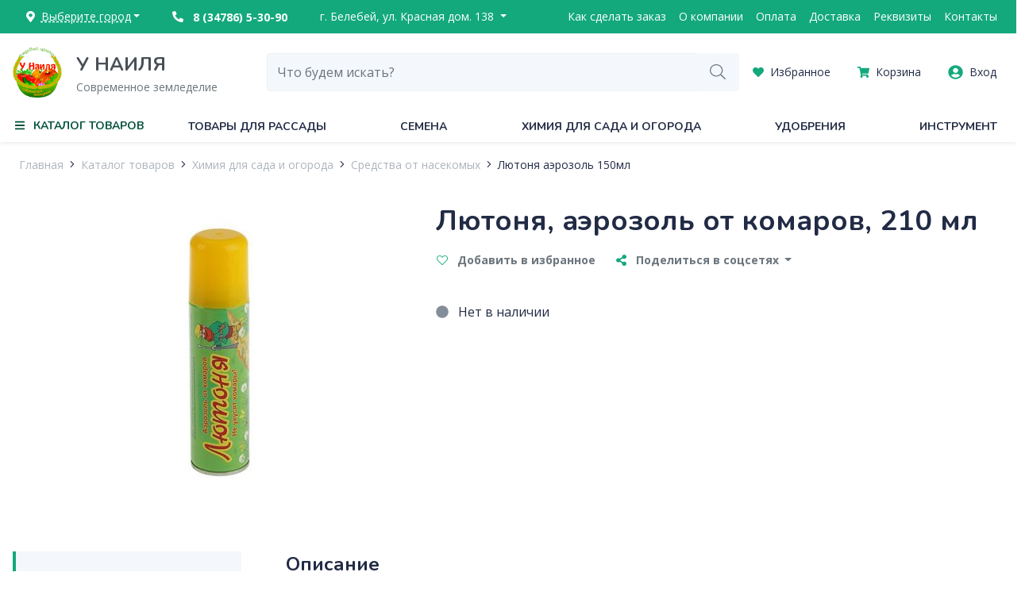

--- FILE ---
content_type: text/html; charset=utf-8
request_url: https://rustneil.ru/catalog/sredstva-ot-nasekomykh/liutonia-aerozol-150ml__id6795
body_size: 62165
content:
<!DOCTYPE html><html lang="ru"><head>
  <meta charset="utf-8">
  <title>Купить Лютоня, аэрозоль от комаров, 210 мл от 170,0 руб с доставкой</title>
  <base href="/">
  <meta name="viewport" content="width=device-width, initial-scale=1">
  <meta name="yandex-verification" content="72ecd5207dd206ab">
  <meta name="zen-verification" content="LNsonhxRm4WBJUOyNXPB2mJTQSd1OwOTaFtWPrxlzavVyrnwbU5YTBF7dDMiqkoB">
  <link rel="icon" type="image/png" href="/assets/favicon.png">
  <link rel="preconnect" href="https://fonts.googleapis.com">
  <link rel="preconnect" href="https://fonts.gstatic.com" crossorigin="">
  <link href="https://fonts.googleapis.com/css2?family=Nunito:wght@400;700&amp;family=Open+Sans:wght@400;600;700&amp;display=swap" rel="stylesheet">
  <style type="text/css">
    .page-loading {
      position: fixed;
      top: 0;
      left: 0;
      right: 0;
      bottom: 0;
      display: flex;
      flex-direction: column;
      align-items: center;
      justify-content: center;
      background: #fff;
      color: #000;
      z-index: 1000;
    }

    .page-loading .logo {
      height: 100px;
    }

    .page-loading .loading-title {
      font-size: 0.875rem;
      color: #848E99;
    }

    .page-loading .filter {
      position: absolute;
      visibility: hidden;
    }

    .page-loading .dots {
      filter: url(#gooeyness);
      padding: 30px;
    }

    .page-loading .dot {
      background: #13a97c;
      border-radius: 50%;
      display: inline-block;
      margin-right: 20px;
      width: 30px;
      height: 30px;
    }

    .page-loading .dot:first-child {
      animation: FirstDot 3s infinite;
    }

    .page-loading .dot:nth-child(2) {
      animation: SecondDot 3s infinite;
    }

    .page-loading .dot:nth-child(3) {
      animation: ThirdDot 3s infinite;
    }

    .page-loading .dot:nth-child(4) {
      animation: FourthDot 3s infinite;
    }

    .page-loading .dot:nth-child(5) {
      animation: FifthDot 3s infinite;
    }

    @keyframes FirstDot {
      0% {
        transform: scale(1) translateX(0);
      }
      25% {
        transform: scale(1.5) translateX(0);
      }
      50% {
        transform: scale(1) translateX(0);
      }
      83% {
        transform: scale(1) translateX(240px);
      }
      100% {
        transform: scale(1) translateX(0);
      }
    }

    @keyframes SecondDot {
      0% {
        transform: translateX(0px);
      }
      27% {
        transform: translateX(-40px);
      }
      50% {
        transform: translateX(0px);
      }
      81% {
        transform: translateX(180px);
      }
      100% {
        transform: translateX(0);
      }
    }

    @keyframes ThirdDot {
      0% {
        transform: translateX(0px);
      }
      29% {
        transform: translateX(-100px);
      }
      50% {
        transform: translateX(0px);
      }
      79% {
        transform: translateX(120px);
      }
      100% {
        transform: translateX(0);
      }
    }

    @keyframes FourthDot {
      0% {
        transform: translateX(0px);
      }
      31% {
        transform: translateX(-160px);
      }
      50% {
        transform: translateX(0px);
      }
      77% {
        transform: translateX(60px);
      }
      100% {
        transform: translateX(0);
      }
    }

    @keyframes FifthDot {
      0% {
        transform: scale(1) translateX(0);
      }
      33% {
        transform: scale(1) translateX(-220px);
      }
      50% {
        transform: scale(1) translateX(0);
      }
      75% {
        transform: scale(1.5) translateX(0);
      }
      100% {
        transform: scale(1) translateX(0);
      }
    }
  </style>
  <link rel="manifest" href="/static/manifest.webmanifest">
  <meta name="theme-color" content="#ffffff">


<link rel="stylesheet" href="/static/styles.9239f52a84b997103b30.css"><style ng-transition="shop">.fs-lead-l[_ngcontent-sc186]{font-size:2.25rem;line-height:2.5rem}.fs-lead-m[_ngcontent-sc186]{font-size:1.5rem;line-height:2rem}.fs-lead-s[_ngcontent-sc186]{font-size:1.25rem;line-height:1.875rem}.fs-paragraph-m[_ngcontent-sc186]{font-size:1.125rem}.fs-paragraph-s[_ngcontent-sc186]{font-size:1rem}.fs-paragraph-xs[_ngcontent-sc186]{font-size:.875rem}.fs-paragraph-xxs[_ngcontent-sc186]{font-size:.75rem}.font-weight-medium[_ngcontent-sc186]{font-weight:600}.mainmenu-background[_ngcontent-sc186]{position:fixed;top:0;bottom:0;left:0;right:0;background-color:rgba(0,0,0,.5);z-index:5;visibility:hidden;opacity:0;-webkit-transition-duration:.2s;transition-duration:.2s}.mainmenu-background.shown[_ngcontent-sc186]{visibility:visible;opacity:1}.page[_ngcontent-sc186]{min-height:calc(100vh - 666px)}@media (max-width:767.98px){.page[_ngcontent-sc186]{padding-top:56px}}.header-address-background[_ngcontent-sc186]{position:fixed;top:0;bottom:0;left:0;right:0;background-color:rgba(0,0,0,.5);z-index:105;visibility:hidden;opacity:0;-webkit-transition-duration:.2s;transition-duration:.2s}.header-address-background.shown[_ngcontent-sc186]{visibility:visible;opacity:1}</style><style ng-transition="shop">.fs-lead-l[_ngcontent-sc166]{font-size:2.25rem;line-height:2.5rem}.fs-lead-m[_ngcontent-sc166]{font-size:1.5rem;line-height:2rem}.fs-lead-s[_ngcontent-sc166]{font-size:1.25rem;line-height:1.875rem}.fs-paragraph-m[_ngcontent-sc166]{font-size:1.125rem}.fs-paragraph-s[_ngcontent-sc166]{font-size:1rem}.fs-paragraph-xs[_ngcontent-sc166]{font-size:.875rem}.fs-paragraph-xxs[_ngcontent-sc166]{font-size:.75rem}.font-weight-medium[_ngcontent-sc166]{font-weight:600}[_nghost-sc166]{position:relative;z-index:110}.menu-item[_ngcontent-sc166]{display:block;line-height:40px;color:#fff}.menu-item[_ngcontent-sc166]:hover{color:#fff;text-decoration:underline}</style><style ng-transition="shop">.fs-lead-l[_ngcontent-sc173]{font-size:2.25rem;line-height:2.5rem}.fs-lead-m[_ngcontent-sc173]{font-size:1.5rem;line-height:2rem}.fs-lead-s[_ngcontent-sc173]{font-size:1.25rem;line-height:1.875rem}.fs-paragraph-m[_ngcontent-sc173]{font-size:1.125rem}.fs-paragraph-s[_ngcontent-sc173]{font-size:1rem}.fs-paragraph-xs[_ngcontent-sc173]{font-size:.875rem}.fs-paragraph-xxs[_ngcontent-sc173]{font-size:.75rem}.font-weight-medium[_ngcontent-sc173]{font-weight:600}[_nghost-sc173]{position:relative;z-index:100}@media (max-width:767.98px){[_nghost-sc173]{position:fixed;top:0;left:0;right:0}}@media (max-width:767.98px){.logo-col[_ngcontent-sc173]{position:absolute;left:0;right:0;top:8px;-webkit-box-pack:center;-ms-flex-pack:center;justify-content:center;text-align:center;z-index:10}}.logo[_ngcontent-sc173]{min-width:80px;position:relative}.logo[_ngcontent-sc173]   img[_ngcontent-sc173]{max-width:100%;max-height:64px}@media (max-width:767.98px){.logo[_ngcontent-sc173]   img[_ngcontent-sc173]{max-height:40px}}.logo-title[_ngcontent-sc173]{font-family:var(--font-family-header,"Nunito",serif);font-size:1.5rem;font-weight:700;color:#495057}.logo-slogan[_ngcontent-sc173]{font-size:.875rem;color:#6c757d}.btn-search-toggle[_ngcontent-sc173], .sandwitch[_ngcontent-sc173]{position:relative;z-index:11}.btn-search-toggle[_ngcontent-sc173]{border:none;background:transparent;color:#13a97c}</style><style ng-transition="shop">.fs-lead-l[_ngcontent-sc177]{font-size:2.25rem;line-height:2.5rem}.fs-lead-m[_ngcontent-sc177]{font-size:1.5rem;line-height:2rem}.fs-lead-s[_ngcontent-sc177]{font-size:1.25rem;line-height:1.875rem}.fs-paragraph-m[_ngcontent-sc177]{font-size:1.125rem}.fs-paragraph-s[_ngcontent-sc177]{font-size:1rem}.fs-paragraph-xs[_ngcontent-sc177]{font-size:.875rem}.fs-paragraph-xxs[_ngcontent-sc177]{font-size:.75rem}.font-weight-medium[_ngcontent-sc177]{font-weight:600}[_nghost-sc177]{background-color:#fff}.logo[_ngcontent-sc177]   img[_ngcontent-sc177]{height:48px}.menu-item[_ngcontent-sc177]{display:block;margin-bottom:16px;font-size:.875rem;color:#6c757d}@media (max-width:767.98px){.menu-item[_ngcontent-sc177]{padding:16px 0;border-bottom:1px solid hsla(0,0%,100%,.25);margin-bottom:0}.menu-item[_ngcontent-sc177]:last-child{border-bottom:none}}.bottom[_ngcontent-sc177]{background-color:#222b45}</style><style ng-transition="shop">.fs-lead-l[_ngcontent-sc178]{font-size:2.25rem;line-height:2.5rem}.fs-lead-m[_ngcontent-sc178]{font-size:1.5rem;line-height:2rem}.fs-lead-s[_ngcontent-sc178]{font-size:1.25rem;line-height:1.875rem}.fs-paragraph-m[_ngcontent-sc178]{font-size:1.125rem}.fs-paragraph-s[_ngcontent-sc178]{font-size:1rem}.fs-paragraph-xs[_ngcontent-sc178]{font-size:.875rem}.fs-paragraph-xxs[_ngcontent-sc178]{font-size:.75rem}.font-weight-medium[_ngcontent-sc178]{font-weight:600}.litebox[_ngcontent-sc178]{position:fixed;top:0;bottom:0;left:0;right:0;background:rgba(0,0,0,.75);z-index:1500;visibility:hidden;opacity:0;-webkit-transition-duration:.3s;transition-duration:.3s}.litebox.open[_ngcontent-sc178]{visibility:visible;opacity:1}.close[_ngcontent-sc178]{position:absolute;top:16px;right:16px;width:40px;height:40px;background:transparent;border:none;cursor:pointer;-webkit-transform:rotate(45deg);transform:rotate(45deg);z-index:10}.close[_ngcontent-sc178]:after{top:20px;left:0;right:0;border-top:2px solid #fff}.close[_ngcontent-sc178]:after, .close[_ngcontent-sc178]:before{content:" ";position:absolute;-webkit-transition-duration:.3s;transition-duration:.3s}.close[_ngcontent-sc178]:before{top:0;left:20px;bottom:0;border-left:2px solid #fff}.close[_ngcontent-sc178]:hover:after, .close[_ngcontent-sc178]:hover:before{border-color:#fff}.close[_ngcontent-sc178]:focus{outline:none}.content[_ngcontent-sc178]{position:absolute;top:20px;bottom:20px;left:20px;right:20px}.count[_ngcontent-sc178], .title[_ngcontent-sc178]{color:#fff}.image-view[_ngcontent-sc178]{max-width:100%;max-height:100%}.image-view[_ngcontent-sc178]   img[_ngcontent-sc178]{max-width:80vw;max-height:80vh}.image.loading[_ngcontent-sc178]{visibility:hidden}.arrow[_ngcontent-sc178]{position:absolute;top:calc(50% - 32px);width:64px;height:64px;display:-webkit-box;display:-ms-flexbox;display:flex;-webkit-box-align:center;-ms-flex-align:center;align-items:center;-webkit-box-pack:center;-ms-flex-pack:center;justify-content:center;color:#fff;font-size:3rem;background:transparent;border:none}.arrow-left[_ngcontent-sc178]{left:0}.arrow-right[_ngcontent-sc178]{right:0}.spinner[_ngcontent-sc178]{position:absolute;top:0;right:50px;left:50px;bottom:0}</style><style ng-transition="shop">.fs-lead-l[_ngcontent-sc179]{font-size:2.25rem;line-height:2.5rem}.fs-lead-m[_ngcontent-sc179]{font-size:1.5rem;line-height:2rem}.fs-lead-s[_ngcontent-sc179]{font-size:1.25rem;line-height:1.875rem}.fs-paragraph-m[_ngcontent-sc179]{font-size:1.125rem}.fs-paragraph-s[_ngcontent-sc179]{font-size:1rem}.fs-paragraph-xs[_ngcontent-sc179]{font-size:.875rem}.fs-paragraph-xxs[_ngcontent-sc179]{font-size:.75rem}.font-weight-medium[_ngcontent-sc179]{font-weight:600}.viewer[_ngcontent-sc179]{position:fixed;top:0;bottom:0;left:0;right:0;background:rgba(0,0,0,.75);z-index:1500}.close[_ngcontent-sc179]{position:absolute;top:16px;right:16px;width:40px;height:40px;background:transparent;border:none;cursor:pointer;-webkit-transform:rotate(45deg);transform:rotate(45deg);z-index:10}.close[_ngcontent-sc179]:after{top:20px;left:0;right:0;border-top:2px solid #fff}.close[_ngcontent-sc179]:after, .close[_ngcontent-sc179]:before{content:" ";position:absolute;-webkit-transition-duration:.3s;transition-duration:.3s}.close[_ngcontent-sc179]:before{top:0;left:20px;bottom:0;border-left:2px solid #fff}.close[_ngcontent-sc179]:hover:after, .close[_ngcontent-sc179]:hover:before{border-color:#fff}.close[_ngcontent-sc179]:focus{outline:none}.content[_ngcontent-sc179]{position:absolute;top:20px;bottom:20px;left:70px;right:70px}.frame[_ngcontent-sc179]{width:100%;height:100%}</style><style ng-transition="shop">.fs-lead-l[_ngcontent-sc180]{font-size:2.25rem;line-height:2.5rem}.fs-lead-m[_ngcontent-sc180]{font-size:1.5rem;line-height:2rem}.fs-lead-s[_ngcontent-sc180]{font-size:1.25rem;line-height:1.875rem}.fs-paragraph-m[_ngcontent-sc180]{font-size:1.125rem}.fs-paragraph-s[_ngcontent-sc180]{font-size:1rem}.fs-paragraph-xs[_ngcontent-sc180]{font-size:.875rem}.fs-paragraph-xxs[_ngcontent-sc180]{font-size:.75rem}.font-weight-medium[_ngcontent-sc180]{font-weight:600}[_nghost-sc180]{position:fixed;top:0;left:0;right:0;bottom:0;background:#fff;z-index:50;visibility:hidden;opacity:0;-webkit-transition-duration:.2s;transition-duration:.2s;padding-top:160px}.open[_nghost-sc180]{visibility:visible;opacity:1}[_nghost-sc180]  .dropdown-menu{right:0;margin:0;border-radius:0 0 .25rem .25rem;border:none;-webkit-box-shadow:0 3px 7px rgba(0,0,0,.2);box-shadow:0 3px 7px rgba(0,0,0,.2);padding:0}[_nghost-sc180]  .dropdown-item{padding:.5rem 1.5rem}.search-input[_ngcontent-sc180]{height:48px}.search-input[_ngcontent-sc180]:focus{-webkit-box-shadow:none;box-shadow:none}.search-input.open[_ngcontent-sc180]{border-bottom-left-radius:0}.search-input.open[_ngcontent-sc180] + *[_ngcontent-sc180] + .input-group-append[_ngcontent-sc180] > button[_ngcontent-sc180]{border-bottom-right-radius:0}.btn-submit[_ngcontent-sc180]{color:#6c757d;font-size:1.2rem}</style><style ng-transition="shop">.fs-lead-l[_ngcontent-sc181]{font-size:2.25rem;line-height:2.5rem}.fs-lead-m[_ngcontent-sc181]{font-size:1.5rem;line-height:2rem}.fs-lead-s[_ngcontent-sc181]{font-size:1.25rem;line-height:1.875rem}.fs-paragraph-m[_ngcontent-sc181]{font-size:1.125rem}.fs-paragraph-s[_ngcontent-sc181]{font-size:1rem}.fs-paragraph-xs[_ngcontent-sc181]{font-size:.875rem}.fs-paragraph-xxs[_ngcontent-sc181]{font-size:.75rem}.font-weight-medium[_ngcontent-sc181]{font-weight:600}[_nghost-sc181]{background:#fff;position:fixed;left:0;right:0;bottom:0;height:64px;z-index:100;border-top:1px solid #edf1f7}.btn-bottom[_ngcontent-sc181], [_nghost-sc181]{display:-webkit-box;display:-ms-flexbox;display:flex}.btn-bottom[_ngcontent-sc181]{padding:8px 0;min-width:25%;-webkit-box-orient:vertical;-webkit-box-direction:normal;-ms-flex-direction:column;flex-direction:column;-webkit-box-align:center;-ms-flex-align:center;align-items:center;font-size:.75rem;cursor:pointer}.btn-bottom__icon[_ngcontent-sc181]{font-size:1.2rem;color:#13a97c}.btn-bottom__title[_ngcontent-sc181]{color:#6c757d}</style><style ng-transition="shop">.fs-lead-l[_ngcontent-sc182]{font-size:2.25rem;line-height:2.5rem}.fs-lead-m[_ngcontent-sc182]{font-size:1.5rem;line-height:2rem}.fs-lead-s[_ngcontent-sc182]{font-size:1.25rem;line-height:1.875rem}.fs-paragraph-m[_ngcontent-sc182]{font-size:1.125rem}.fs-paragraph-s[_ngcontent-sc182]{font-size:1rem}.fs-paragraph-xs[_ngcontent-sc182]{font-size:.875rem}.fs-paragraph-xxs[_ngcontent-sc182]{font-size:.75rem}.font-weight-medium[_ngcontent-sc182]{font-weight:600}.bg[_ngcontent-sc182]{position:fixed;top:0;left:0;right:0;bottom:0;background:rgba(0,0,0,.3);z-index:40;visibility:hidden;opacity:0;-webkit-transition-duration:.2s;transition-duration:.2s}.bg.open[_ngcontent-sc182]{visibility:visible;opacity:1}.panel[_ngcontent-sc182]{position:fixed;top:56px;left:0;width:50%;bottom:0;background:#fff;-webkit-box-shadow:0 0 10px rgba(0,0,0,.2);box-shadow:0 0 10px rgba(0,0,0,.2);z-index:50;visibility:hidden;-webkit-transform:translate(-100%);transform:translate(-100%);-webkit-transition-duration:.2s;transition-duration:.2s;overflow-y:auto;overflow-x:hidden}@media (max-width:767.98px){.panel[_ngcontent-sc182]{width:100%}}.panel.open[_ngcontent-sc182]{visibility:visible;-webkit-transform:translate(0);transform:translate(0)}</style><style ng-transition="shop">.fs-lead-l[_ngcontent-sc183]{font-size:2.25rem;line-height:2.5rem}.fs-lead-m[_ngcontent-sc183]{font-size:1.5rem;line-height:2rem}.fs-lead-s[_ngcontent-sc183]{font-size:1.25rem;line-height:1.875rem}.fs-paragraph-m[_ngcontent-sc183]{font-size:1.125rem}.fs-paragraph-s[_ngcontent-sc183]{font-size:1rem}.fs-paragraph-xs[_ngcontent-sc183]{font-size:.875rem}.fs-paragraph-xxs[_ngcontent-sc183]{font-size:.75rem}.font-weight-medium[_ngcontent-sc183]{font-weight:600}[_nghost-sc183]{display:-webkit-box;display:-ms-flexbox;display:flex;-webkit-box-orient:vertical;-webkit-box-direction:normal;-ms-flex-direction:column;flex-direction:column;height:100%}.menu-item[_ngcontent-sc183]{color:#192037}.menu-link[_ngcontent-sc183]{color:#6c757d}.btn-callrequest[_ngcontent-sc183]{text-decoration:underline;-webkit-text-decoration-style:dashed;text-decoration-style:dashed;line-height:30px}.panel[_ngcontent-sc183]{margin-top:24px;padding:0 24px 24px;position:fixed;top:0;left:0;right:0;bottom:0;visibility:hidden;-webkit-transition-duration:.2s;transition-duration:.2s;-webkit-transform:translate(100%);transform:translate(100%);overflow-y:auto;overflow-x:hidden;background:#fff}.panel.active[_ngcontent-sc183]{visibility:visible;-webkit-transform:translate(0);transform:translate(0)}.panel_main[_ngcontent-sc183]{-webkit-transform:translate(-100%);transform:translate(-100%)}.caret[_ngcontent-sc183]{background:none;border:none;font-size:1.375rem}.header[_ngcontent-sc183]{margin-left:-24px;margin-right:-24px;padding-left:24px;padding-right:24px}.header[_ngcontent-sc183]   .caret[_ngcontent-sc183]{font-size:1rem}</style><style ng-transition="shop"></style><style ng-transition="shop">.fs-lead-l[_ngcontent-sc164]{font-size:2.25rem;line-height:2.5rem}.fs-lead-m[_ngcontent-sc164]{font-size:1.5rem;line-height:2rem}.fs-lead-s[_ngcontent-sc164]{font-size:1.25rem;line-height:1.875rem}.fs-paragraph-m[_ngcontent-sc164]{font-size:1.125rem}.fs-paragraph-s[_ngcontent-sc164]{font-size:1rem}.fs-paragraph-xs[_ngcontent-sc164]{font-size:.875rem}.fs-paragraph-xxs[_ngcontent-sc164]{font-size:.75rem}.font-weight-medium[_ngcontent-sc164]{font-weight:600}.title[_ngcontent-sc164]{text-decoration:underline;-webkit-text-decoration-style:dashed;text-decoration-style:dashed}.dropdown-menu[_ngcontent-sc164]{border:none;-webkit-box-shadow:0 3px 7px rgba(0,0,0,.15);box-shadow:0 3px 7px rgba(0,0,0,.15);width:600px;min-height:300px}.dropdown-menu[_ngcontent-sc164]:before{content:"";position:absolute;width:24px;height:24px;background:#fff;top:-12px;left:20px;-webkit-transform:rotate(45deg);transform:rotate(45deg)}.town-item[_ngcontent-sc164]{color:#222b45}.town-item[_ngcontent-sc164]:focus, .town-item[_ngcontent-sc164]:hover{color:#0e7b5a}.select-region[_ngcontent-sc164]  .dropdown-toggle{border-radius:.275rem 0 0 .275rem}.search-input[type=text][_ngcontent-sc164]{border-radius:0 .275rem .275rem 0}</style><style ng-transition="shop">.fs-lead-l[_ngcontent-sc165]{font-size:2.25rem;line-height:2.5rem}.fs-lead-m[_ngcontent-sc165]{font-size:1.5rem;line-height:2rem}.fs-lead-s[_ngcontent-sc165]{font-size:1.25rem;line-height:1.875rem}.fs-paragraph-m[_ngcontent-sc165]{font-size:1.125rem}.fs-paragraph-s[_ngcontent-sc165]{font-size:1rem}.fs-paragraph-xs[_ngcontent-sc165]{font-size:.875rem}.fs-paragraph-xxs[_ngcontent-sc165]{font-size:.75rem}.font-weight-medium[_ngcontent-sc165]{font-weight:600}.btn-link[_ngcontent-sc165]{color:#495057}.dropdown[_ngcontent-sc165]{position:static}.dropdown-menu[_ngcontent-sc165]{border:none;-webkit-box-shadow:0 3px 5px rgba(0,0,0,.1);box-shadow:0 3px 5px rgba(0,0,0,.1);left:0;right:0;height:400px;-webkit-transform:translateY(41px)!important;transform:translateY(41px)!important;border-radius:0 0 4px 4px;padding:0;overflow:hidden}.spinner[_ngcontent-sc165]{z-index:0}.frame[_ngcontent-sc165]{z-index:1;position:relative}</style><style ng-transition="shop">.fs-lead-l[_ngcontent-sc144]{font-size:2.25rem;line-height:2.5rem}.fs-lead-m[_ngcontent-sc144]{font-size:1.5rem;line-height:2rem}.fs-lead-s[_ngcontent-sc144]{font-size:1.25rem;line-height:1.875rem}.fs-paragraph-m[_ngcontent-sc144]{font-size:1.125rem}.fs-paragraph-s[_ngcontent-sc144]{font-size:1rem}.fs-paragraph-xs[_ngcontent-sc144]{font-size:.875rem}.fs-paragraph-xxs[_ngcontent-sc144]{font-size:.75rem}.font-weight-medium[_ngcontent-sc144]{font-weight:600}</style><style ng-transition="shop">.fs-lead-l[_ngcontent-sc144]{font-size:2.25rem;line-height:2.5rem}.fs-lead-m[_ngcontent-sc144]{font-size:1.5rem;line-height:2rem}.fs-lead-s[_ngcontent-sc144]{font-size:1.25rem;line-height:1.875rem}.fs-paragraph-m[_ngcontent-sc144]{font-size:1.125rem}.fs-paragraph-s[_ngcontent-sc144]{font-size:1rem}.fs-paragraph-xs[_ngcontent-sc144]{font-size:.875rem}.fs-paragraph-xxs[_ngcontent-sc144]{font-size:.75rem}.font-weight-medium[_ngcontent-sc144]{font-weight:600}.input-height[_nghost-sc144]   .btn-dropdown-toggle[_ngcontent-sc144]{line-height:62px}.input-height[_nghost-sc144]   .dropdown-menu[_ngcontent-sc144]{-webkit-transform:translateY(62px)!important;transform:translateY(62px)!important}.select-inline[_nghost-sc144]   .btn-dropdown-toggle[_ngcontent-sc144]{padding:8px;line-height:1.5em;border:none;color:#495057;background:transparent}.select-inline[_nghost-sc144]   .dropdown-menu[_ngcontent-sc144]{-webkit-transform:translateY(30px)!important;transform:translateY(30px)!important}.select-inline[_nghost-sc144]   .dropdown.show[_ngcontent-sc144]   .btn-dropdown-toggle[_ngcontent-sc144]{border:1px #edf1f7;border-style:solid solid none;background:#fff}.dropdown.show[_ngcontent-sc144]   .dropdown-toggle[_ngcontent-sc144]{z-index:11}.dropdown.show[_ngcontent-sc144]   .dropdown-menu[_ngcontent-sc144]{z-index:10}.dropdown-toggle[_ngcontent-sc144], .dropdown-toggle-group[_ngcontent-sc144]{display:-webkit-box;display:-ms-flexbox;display:flex}.dropdown-toggle[_ngcontent-sc144]{position:relative;background:#fff;cursor:pointer}.dropdown-toggle[_ngcontent-sc144]:after{display:none}.caption[_ngcontent-sc144]{-webkit-box-flex:1;-ms-flex-positive:1;flex-grow:1;text-align:left;max-width:calc(100% - 10px)}.dropdown-menu[_ngcontent-sc144]{margin:0;border-radius:0 0 4px 4px;-webkit-transform:translateY(47px)!important;transform:translateY(47px)!important;border-color:#edf1f7}.dropdown-item[_ngcontent-sc144]{cursor:pointer}.dropdown-item[_ngcontent-sc144], .empty[_ngcontent-sc144]{padding:8px 16px}.scroll[_ngcontent-sc144]{max-height:400px;overflow-y:auto}</style><style ng-transition="shop">.fs-lead-l[_ngcontent-sc144]{font-size:2.25rem;line-height:2.5rem}.fs-lead-m[_ngcontent-sc144]{font-size:1.5rem;line-height:2rem}.fs-lead-s[_ngcontent-sc144]{font-size:1.25rem;line-height:1.875rem}.fs-paragraph-m[_ngcontent-sc144]{font-size:1.125rem}.fs-paragraph-s[_ngcontent-sc144]{font-size:1rem}.fs-paragraph-xs[_ngcontent-sc144]{font-size:.875rem}.fs-paragraph-xxs[_ngcontent-sc144]{font-size:.75rem}.font-weight-medium[_ngcontent-sc144]{font-weight:600}.filter-form[_ngcontent-sc144]{padding:0 16px}</style><style ng-transition="shop">.fs-lead-l[_ngcontent-sc130]{font-size:2.25rem;line-height:2.5rem}.fs-lead-m[_ngcontent-sc130]{font-size:1.5rem;line-height:2rem}.fs-lead-s[_ngcontent-sc130]{font-size:1.25rem;line-height:1.875rem}.fs-paragraph-m[_ngcontent-sc130]{font-size:1.125rem}.fs-paragraph-s[_ngcontent-sc130]{font-size:1rem}.fs-paragraph-xs[_ngcontent-sc130]{font-size:.875rem}.fs-paragraph-xxs[_ngcontent-sc130]{font-size:.75rem}.font-weight-medium[_ngcontent-sc130]{font-weight:600}[_nghost-sc130]{position:relative;display:-webkit-box;display:-ms-flexbox;display:flex}[_nghost-sc130]     ckeditor .ck-content, [_nghost-sc130]     input[type=date], [_nghost-sc130]     input[type=email], [_nghost-sc130]     input[type=number], [_nghost-sc130]     input[type=password], [_nghost-sc130]     input[type=text], [_nghost-sc130]     input[type=time], [_nghost-sc130]     textarea{height:48px;padding:0 16px;display:block;text-align:left;white-space:nowrap;line-height:1.5;width:100%;color:#222b45;border:1px solid #f4f7fb;border-radius:4px;background:#f4f7fb}[_nghost-sc130]     ckeditor .ck-content:hover, [_nghost-sc130]     input[type=date]:hover, [_nghost-sc130]     input[type=email]:hover, [_nghost-sc130]     input[type=number]:hover, [_nghost-sc130]     input[type=password]:hover, [_nghost-sc130]     input[type=text]:hover, [_nghost-sc130]     input[type=time]:hover, [_nghost-sc130]     textarea:hover{border-color:#b8c8df}[_nghost-sc130]     ckeditor .ck-content:focus, [_nghost-sc130]     input[type=date]:focus, [_nghost-sc130]     input[type=email]:focus, [_nghost-sc130]     input[type=number]:focus, [_nghost-sc130]     input[type=password]:focus, [_nghost-sc130]     input[type=text]:focus, [_nghost-sc130]     input[type=time]:focus, [_nghost-sc130]     textarea:focus{border-color:#0b95fa;background:#fff}[_nghost-sc130]     ckeditor .ck-content:disabled, [_nghost-sc130]     input[type=date]:disabled, [_nghost-sc130]     input[type=email]:disabled, [_nghost-sc130]     input[type=number]:disabled, [_nghost-sc130]     input[type=password]:disabled, [_nghost-sc130]     input[type=text]:disabled, [_nghost-sc130]     input[type=time]:disabled, [_nghost-sc130]     textarea:disabled{background:#c5cedf;border-color:#edf1f7}.has-label[_nghost-sc130]{-webkit-box-orient:vertical;-webkit-box-direction:reverse;-ms-flex-direction:column-reverse;flex-direction:column-reverse}.has-label[_nghost-sc130]     ckeditor .ck-content, .has-label[_nghost-sc130]     input[type=date], .has-label[_nghost-sc130]     input[type=email], .has-label[_nghost-sc130]     input[type=number], .has-label[_nghost-sc130]     input[type=password], .has-label[_nghost-sc130]     input[type=text], .has-label[_nghost-sc130]     input[type=time], .has-label[_nghost-sc130]     textarea{padding-top:1.125rem;height:64px}.validation[_nghost-sc130]     ckeditor .ck-content.ng-valid.ng-dirty, .validation[_nghost-sc130]     input[type=date].ng-valid.ng-dirty, .validation[_nghost-sc130]     input[type=email].ng-valid.ng-dirty, .validation[_nghost-sc130]     input[type=number].ng-valid.ng-dirty, .validation[_nghost-sc130]     input[type=password].ng-valid.ng-dirty, .validation[_nghost-sc130]     input[type=text].ng-valid.ng-dirty, .validation[_nghost-sc130]     input[type=time].ng-valid.ng-dirty, .validation[_nghost-sc130]     textarea.ng-valid.ng-dirty{border-color:#1edf9a;background:#fff}.validation[_nghost-sc130]     ckeditor .ck-content.ng-valid.ng-dirty+*+.success-icon, .validation[_nghost-sc130]     input[type=date].ng-valid.ng-dirty+*+.success-icon, .validation[_nghost-sc130]     input[type=email].ng-valid.ng-dirty+*+.success-icon, .validation[_nghost-sc130]     input[type=number].ng-valid.ng-dirty+*+.success-icon, .validation[_nghost-sc130]     input[type=password].ng-valid.ng-dirty+*+.success-icon, .validation[_nghost-sc130]     input[type=text].ng-valid.ng-dirty+*+.success-icon, .validation[_nghost-sc130]     input[type=time].ng-valid.ng-dirty+*+.success-icon, .validation[_nghost-sc130]     textarea.ng-valid.ng-dirty+*+.success-icon{visibility:visible;opacity:1}.validation[_nghost-sc130]     ckeditor .ck-content.ng-invalid.ng-dirty, .validation[_nghost-sc130]     input[type=date].ng-invalid.ng-dirty, .validation[_nghost-sc130]     input[type=email].ng-invalid.ng-dirty, .validation[_nghost-sc130]     input[type=number].ng-invalid.ng-dirty, .validation[_nghost-sc130]     input[type=password].ng-invalid.ng-dirty, .validation[_nghost-sc130]     input[type=text].ng-invalid.ng-dirty, .validation[_nghost-sc130]     input[type=time].ng-invalid.ng-dirty, .validation[_nghost-sc130]     textarea.ng-invalid.ng-dirty{border-color:#fe4071;background:#fff}[_nghost-sc130]     ckeditor .ck-content, [_nghost-sc130]     textarea{padding-top:24px;height:auto!important;white-space:normal}[_nghost-sc130]     ckeditor{padding:0}[_nghost-sc130]     ckeditor>.ck-content{background:#f4f7fb;border:1px solid #f4f7fb;border-radius:4px;padding:1.125rem 16px 0}[_nghost-sc130]     ckeditor>.ck-content:hover{border-color:#b8c8df}[_nghost-sc130]     ckeditor>.ck-content:focus{border-color:#0b95fa;background:#fff}[_nghost-sc130]     ckeditor>.ck-content:disabled{background:#c5cedf;border-color:#edf1f7}.white[_nghost-sc130]     ckeditor, .white[_nghost-sc130]     input[type=date], .white[_nghost-sc130]     input[type=email], .white[_nghost-sc130]     input[type=number], .white[_nghost-sc130]     input[type=password], .white[_nghost-sc130]     input[type=text], .white[_nghost-sc130]     input[type=time], .white[_nghost-sc130]     textarea{background:#fff;border-color:#edf1f7}.white[_nghost-sc130]     ckeditor:hover, .white[_nghost-sc130]     input[type=date]:hover, .white[_nghost-sc130]     input[type=email]:hover, .white[_nghost-sc130]     input[type=number]:hover, .white[_nghost-sc130]     input[type=password]:hover, .white[_nghost-sc130]     input[type=text]:hover, .white[_nghost-sc130]     input[type=time]:hover, .white[_nghost-sc130]     textarea:hover{border-color:#b8c8df}.white[_nghost-sc130]     ckeditor:focus, .white[_nghost-sc130]     input[type=date]:focus, .white[_nghost-sc130]     input[type=email]:focus, .white[_nghost-sc130]     input[type=number]:focus, .white[_nghost-sc130]     input[type=password]:focus, .white[_nghost-sc130]     input[type=text]:focus, .white[_nghost-sc130]     input[type=time]:focus, .white[_nghost-sc130]     textarea:focus{border-color:#0b95fa}.white[_nghost-sc130]     ckeditor:disabled, .white[_nghost-sc130]     input[type=date]:disabled, .white[_nghost-sc130]     input[type=email]:disabled, .white[_nghost-sc130]     input[type=number]:disabled, .white[_nghost-sc130]     input[type=password]:disabled, .white[_nghost-sc130]     input[type=text]:disabled, .white[_nghost-sc130]     input[type=time]:disabled, .white[_nghost-sc130]     textarea:disabled{background:#c5cedf;border-color:#edf1f7}.white.validation[_nghost-sc130]     ckeditor.ng-valid.ng-dirty, .white.validation[_nghost-sc130]     input[type=date].ng-valid.ng-dirty, .white.validation[_nghost-sc130]     input[type=email].ng-valid.ng-dirty, .white.validation[_nghost-sc130]     input[type=number].ng-valid.ng-dirty, .white.validation[_nghost-sc130]     input[type=password].ng-valid.ng-dirty, .white.validation[_nghost-sc130]     input[type=text].ng-valid.ng-dirty, .white.validation[_nghost-sc130]     input[type=time].ng-valid.ng-dirty, .white.validation[_nghost-sc130]     textarea.ng-valid.ng-dirty{border-color:#1edf9a;background:#fff}.white.validation[_nghost-sc130]     ckeditor.ng-valid.ng-dirty+*+.success-icon, .white.validation[_nghost-sc130]     input[type=date].ng-valid.ng-dirty+*+.success-icon, .white.validation[_nghost-sc130]     input[type=email].ng-valid.ng-dirty+*+.success-icon, .white.validation[_nghost-sc130]     input[type=number].ng-valid.ng-dirty+*+.success-icon, .white.validation[_nghost-sc130]     input[type=password].ng-valid.ng-dirty+*+.success-icon, .white.validation[_nghost-sc130]     input[type=text].ng-valid.ng-dirty+*+.success-icon, .white.validation[_nghost-sc130]     input[type=time].ng-valid.ng-dirty+*+.success-icon, .white.validation[_nghost-sc130]     textarea.ng-valid.ng-dirty+*+.success-icon{visibility:visible;opacity:1}.white.validation[_nghost-sc130]     ckeditor.ng-invalid.ng-dirty, .white.validation[_nghost-sc130]     input[type=date].ng-invalid.ng-dirty, .white.validation[_nghost-sc130]     input[type=email].ng-invalid.ng-dirty, .white.validation[_nghost-sc130]     input[type=number].ng-invalid.ng-dirty, .white.validation[_nghost-sc130]     input[type=password].ng-invalid.ng-dirty, .white.validation[_nghost-sc130]     input[type=text].ng-invalid.ng-dirty, .white.validation[_nghost-sc130]     input[type=time].ng-invalid.ng-dirty, .white.validation[_nghost-sc130]     textarea.ng-invalid.ng-dirty{border-color:#fe4071;background:#fff}[_nghost-sc130]     textarea{height:auto;white-space:normal}[_nghost-sc130]     label{position:absolute;top:50%;left:16px;z-index:1;color:#848e99;-webkit-transform:translateY(-50%);transform:translateY(-50%);-webkit-transition-duration:.2s;transition-duration:.2s;-ms-touch-action:manipulation;touch-action:manipulation;cursor:inherit;pointer-events:none}[_nghost-sc130]     [uihtmlinput]+label, [_nghost-sc130]     textarea+label{top:30px}[_nghost-sc130]     .ng-dirty[uihtmlinput]+label, [_nghost-sc130]     input.ng-dirty+label, [_nghost-sc130]     input.ng-touched+label, [_nghost-sc130]     input:focus+label, [_nghost-sc130]     input[type=date]+label, [_nghost-sc130]     input[type=time]+label, [_nghost-sc130]     textarea.ng-dirty+label{font-size:.875rem;top:1rem;pointer-events:auto}.help-icon[_ngcontent-sc130]{font-size:1.125rem;color:#848e99;position:absolute;top:calc(50% - 1rem);right:16px;cursor:pointer}.help-icon[_ngcontent-sc130]:hover{color:#13a97c}.success-icon[_ngcontent-sc130]{font-size:1.125rem;color:#1edf9a;position:absolute;top:calc(50% - 1rem);right:16px;visibility:hidden;opacity:0;-webkit-transition-duration:.3s;transition-duration:.3s}</style><style ng-transition="shop">.fs-lead-l[_ngcontent-sc147]{font-size:2.25rem;line-height:2.5rem}.fs-lead-m[_ngcontent-sc147]{font-size:1.5rem;line-height:2rem}.fs-lead-s[_ngcontent-sc147]{font-size:1.25rem;line-height:1.875rem}.fs-paragraph-m[_ngcontent-sc147]{font-size:1.125rem}.fs-paragraph-s[_ngcontent-sc147]{font-size:1rem}.fs-paragraph-xs[_ngcontent-sc147]{font-size:.875rem}.fs-paragraph-xxs[_ngcontent-sc147]{font-size:.75rem}.font-weight-medium[_ngcontent-sc147]{font-weight:600}[_nghost-sc147]{position:absolute;top:0;left:0;right:0;bottom:0;z-index:10;background:hsla(0,0%,100%,.6);visibility:hidden;opacity:0;display:-webkit-box;display:-ms-flexbox;display:flex;-webkit-box-align:center;-ms-flex-align:center;align-items:center;-webkit-box-pack:center;-ms-flex-pack:center;justify-content:center}.visible[_nghost-sc147]{visibility:visible;opacity:1}.dark[_nghost-sc147], .transparent[_nghost-sc147]{background:transparent}.dark[_nghost-sc147]   .loader[_ngcontent-sc147]{border:.2rem solid hsla(0,0%,100%,.5);border-left-color:hsla(0,0%,100%,.1)}.loader[_ngcontent-sc147]{border-radius:50%;margin:60px auto;font-size:10px;position:relative;text-indent:-9999em;border:.2rem solid rgba(19,169,124,.5);border-left-color:rgba(19,169,124,.1);-webkit-transform:translateZ(0);transform:translateZ(0);-webkit-animation:load8 1.1s linear infinite;animation:load8 1.1s linear infinite}.loader[_ngcontent-sc147], .loader[_ngcontent-sc147]:after{width:10em;height:10em}.loader[_ngcontent-sc147]:after{border-radius:50%}@-webkit-keyframes load8{0%{-webkit-transform:rotate(0deg);transform:rotate(0deg)}to{-webkit-transform:rotate(1turn);transform:rotate(1turn)}}@keyframes load8{0%{-webkit-transform:rotate(0deg);transform:rotate(0deg)}to{-webkit-transform:rotate(1turn);transform:rotate(1turn)}}</style><style ng-transition="shop">.fs-lead-l[_ngcontent-sc167]{font-size:2.25rem;line-height:2.5rem}.fs-lead-m[_ngcontent-sc167]{font-size:1.5rem;line-height:2rem}.fs-lead-s[_ngcontent-sc167]{font-size:1.25rem;line-height:1.875rem}.fs-paragraph-m[_ngcontent-sc167]{font-size:1.125rem}.fs-paragraph-s[_ngcontent-sc167]{font-size:1rem}.fs-paragraph-xs[_ngcontent-sc167]{font-size:.875rem}.fs-paragraph-xxs[_ngcontent-sc167]{font-size:.75rem}.font-weight-medium[_ngcontent-sc167]{font-weight:600}[_nghost-sc167]{height:40px;width:46px;position:relative;cursor:pointer}.white[_nghost-sc167]   .sandwitch[_ngcontent-sc167]   .line1[_ngcontent-sc167], .white[_nghost-sc167]   .sandwitch[_ngcontent-sc167]   .line2[_ngcontent-sc167], .white[_nghost-sc167]   .sandwitch[_ngcontent-sc167]   .line3[_ngcontent-sc167]{background:#fff}.white[_nghost-sc167]   .title[_ngcontent-sc167]{color:#fff}.sandwitch[_ngcontent-sc167]{background:#fff;border:none;border-radius:100%;padding:8px;height:40px;width:40px}.sandwitch[_ngcontent-sc167]:focus{outline:none}.sandwitch[_ngcontent-sc167]   .line1[_ngcontent-sc167]{top:10px}.sandwitch[_ngcontent-sc167]   .line1[_ngcontent-sc167], .sandwitch[_ngcontent-sc167]   .line2[_ngcontent-sc167]{position:absolute;content:" ";left:10px;width:20px;background:#13a97c;border-radius:2px;height:3px;-webkit-transition-duration:.5s;transition-duration:.5s}.sandwitch[_ngcontent-sc167]   .line2[_ngcontent-sc167]{top:18px}.sandwitch[_ngcontent-sc167]   .line3[_ngcontent-sc167]{position:absolute;content:" ";top:26px;left:10px;width:20px;background:#13a97c;border-radius:2px;height:3px;-webkit-transition-duration:.5s;transition-duration:.5s}.sandwitch.open[_ngcontent-sc167]   .line1[_ngcontent-sc167]{-webkit-transform:translateY(8px) rotate(135deg);transform:translateY(8px) rotate(135deg)}.sandwitch.open[_ngcontent-sc167]   .line2[_ngcontent-sc167]{opacity:0}.sandwitch.open[_ngcontent-sc167]   .line3[_ngcontent-sc167]{-webkit-transform:translateY(-8px) rotate(-135deg);transform:translateY(-8px) rotate(-135deg)}</style><style ng-transition="shop">.fs-lead-l[_ngcontent-sc168]{font-size:2.25rem;line-height:2.5rem}.fs-lead-m[_ngcontent-sc168]{font-size:1.5rem;line-height:2rem}.fs-lead-s[_ngcontent-sc168]{font-size:1.25rem;line-height:1.875rem}.fs-paragraph-m[_ngcontent-sc168]{font-size:1.125rem}.fs-paragraph-s[_ngcontent-sc168]{font-size:1rem}.fs-paragraph-xs[_ngcontent-sc168]{font-size:.875rem}.fs-paragraph-xxs[_ngcontent-sc168]{font-size:.75rem}.font-weight-medium[_ngcontent-sc168]{font-weight:600}[_nghost-sc168]  .dropdown-menu{right:0;margin:0;border-radius:0 0 .25rem .25rem;border:none;-webkit-box-shadow:0 3px 7px rgba(0,0,0,.2);box-shadow:0 3px 7px rgba(0,0,0,.2);padding:0}[_nghost-sc168]  .dropdown-item{padding:.5rem 1.5rem}.search-input[_ngcontent-sc168]{height:48px}.search-input[_ngcontent-sc168]:focus{-webkit-box-shadow:none;box-shadow:none}.search-input.open[_ngcontent-sc168]{border-bottom-left-radius:0}.search-input.open[_ngcontent-sc168] + *[_ngcontent-sc168] + .input-group-append[_ngcontent-sc168] > button[_ngcontent-sc168]{border-bottom-right-radius:0}.btn-submit[_ngcontent-sc168]{color:#6c757d;font-size:1.2rem}</style><style ng-transition="shop">.fs-lead-l[_ngcontent-sc169]{font-size:2.25rem;line-height:2.5rem}.fs-lead-m[_ngcontent-sc169]{font-size:1.5rem;line-height:2rem}.fs-lead-s[_ngcontent-sc169]{font-size:1.25rem;line-height:1.875rem}.fs-paragraph-m[_ngcontent-sc169]{font-size:1.125rem}.fs-paragraph-s[_ngcontent-sc169]{font-size:1rem}.fs-paragraph-xs[_ngcontent-sc169]{font-size:.875rem}.fs-paragraph-xxs[_ngcontent-sc169]{font-size:.75rem}.font-weight-medium[_ngcontent-sc169]{font-weight:600}[_nghost-sc169]{position:relative}.counter[_ngcontent-sc169]{position:absolute;top:4px;left:24px;background:#ffd98f;color:#222b45}</style><style ng-transition="shop">.fs-lead-l[_ngcontent-sc170]{font-size:2.25rem;line-height:2.5rem}.fs-lead-m[_ngcontent-sc170]{font-size:1.5rem;line-height:2rem}.fs-lead-s[_ngcontent-sc170]{font-size:1.25rem;line-height:1.875rem}.fs-paragraph-m[_ngcontent-sc170]{font-size:1.125rem}.fs-paragraph-s[_ngcontent-sc170]{font-size:1rem}.fs-paragraph-xs[_ngcontent-sc170]{font-size:.875rem}.fs-paragraph-xxs[_ngcontent-sc170]{font-size:.75rem}.font-weight-medium[_ngcontent-sc170]{font-weight:600}[_nghost-sc170]{position:relative}.counter[_ngcontent-sc170]{position:absolute;top:4px;left:24px;background:#ffd98f;color:#222b45}</style><style ng-transition="shop">.fs-lead-l[_ngcontent-sc172]{font-size:2.25rem;line-height:2.5rem}.fs-lead-m[_ngcontent-sc172]{font-size:1.5rem;line-height:2rem}.fs-lead-s[_ngcontent-sc172]{font-size:1.25rem;line-height:1.875rem}.fs-paragraph-m[_ngcontent-sc172]{font-size:1.125rem}.fs-paragraph-s[_ngcontent-sc172]{font-size:1rem}.fs-paragraph-xs[_ngcontent-sc172]{font-size:.875rem}.fs-paragraph-xxs[_ngcontent-sc172]{font-size:.75rem}.font-weight-medium[_ngcontent-sc172]{font-weight:600}[_nghost-sc172]{position:relative;background:#fff}.fixed[_nghost-sc172]{position:fixed;top:0;left:0;right:0;-webkit-box-shadow:0 0 10px rgba(0,0,0,.15);box-shadow:0 0 10px rgba(0,0,0,.15)}.btn.btn-catalog[_ngcontent-sc172]{border-radius:0;border-radius:.275rem 0 0 0;width:100%;color:#025039;border:none;font-weight:700}.btn.btn-catalog[_ngcontent-sc172]:hover{background:transparent}.btn.btn-catalog[_ngcontent-sc172]:after{display:none}.btn-catalog[_ngcontent-sc172]{font-family:var(--font-family-header,"Nunito",serif)}.btn-catalog__icon[_ngcontent-sc172]{width:24px}.dropdown-menu[_ngcontent-sc172]{top:0;left:0;right:0;padding:0;border:none;-webkit-box-shadow:0 2px 10px rgba(0,0,0,.1);box-shadow:0 2px 10px rgba(0,0,0,.1);display:block;visibility:hidden;-webkit-transition-duration:.3s;transition-duration:.3s;opacity:0;-webkit-transform:translateY(-100px) scaleY(.9)!important;transform:translateY(-100px) scaleY(.9)!important;pointer-events:none;margin:0;border-radius:0 0 4px 4px;position:absolute!important;z-index:-1}.dropdown-menu.show[_ngcontent-sc172]{-webkit-transform:translateY(40px) scale(1)!important;transform:translateY(40px) scale(1)!important;display:block;visibility:visible;opacity:1;pointer-events:auto}.group-item[_ngcontent-sc172]{color:#222b45;border-bottom:1px solid #edf1f7}.group-item[_ngcontent-sc172]:last-child{border-bottom:none}.group-item.active[_ngcontent-sc172], .group-item[_ngcontent-sc172]:hover{color:#13a97c}.group-item.active[_ngcontent-sc172]   .group-active-icon[_ngcontent-sc172]{visibility:visible}.group-active-icon[_ngcontent-sc172]{visibility:hidden;font-size:1.1rem}.menu-item[_ngcontent-sc172]{font-family:var(--font-family-header,"Nunito",serif);color:#222b45}.menu-item[_ngcontent-sc172]:focus, .menu-item[_ngcontent-sc172]:hover{color:#0e7b5a}.group-title[_ngcontent-sc172]{color:#222b45}.group-title[_ngcontent-sc172]:focus, .group-title[_ngcontent-sc172]:hover{color:#0e7b5a}.btn-brend[_ngcontent-sc172], .btn-sale[_ngcontent-sc172]{border-left:1px solid hsla(0,0%,100%,.5)}.btn-other-toggle[_ngcontent-sc172]:after{display:none}.other-menu[_ngcontent-sc172]{left:auto!important;right:0}.menuitem-l1[_ngcontent-sc172]{white-space:nowrap;font-family:var(--font-family-header,"Nunito",serif)}@media (max-width:991.98px){.menuitem-l1[_ngcontent-sc172]:nth-child(6), .menuitem-l1[_ngcontent-sc172]:nth-child(7), .menuitem-l1[_ngcontent-sc172]:nth-child(8), .menuitem-l1[_ngcontent-sc172]:nth-child(9){display:none}}</style><style ng-transition="shop">.fs-lead-l[_ngcontent-sc265]{font-size:2.25rem;line-height:2.5rem}.fs-lead-m[_ngcontent-sc265]{font-size:1.5rem;line-height:2rem}.fs-lead-s[_ngcontent-sc265]{font-size:1.25rem;line-height:1.875rem}.fs-paragraph-m[_ngcontent-sc265]{font-size:1.125rem}.fs-paragraph-s[_ngcontent-sc265]{font-size:1rem}.fs-paragraph-xs[_ngcontent-sc265]{font-size:.875rem}.fs-paragraph-xxs[_ngcontent-sc265]{font-size:.75rem}.font-weight-medium[_ngcontent-sc265]{font-weight:600}.image[_ngcontent-sc265]{min-height:300px;font-size:3rem;position:relative}.image[_ngcontent-sc265]   img[_ngcontent-sc265]{max-width:100%;max-height:400px}.image-item[_ngcontent-sc265]{width:80px;height:80px;overflow:hidden;position:relative}.image-item[_ngcontent-sc265]   img[_ngcontent-sc265]{max-width:100%;max-height:100%}.property-name[_ngcontent-sc265]{width:30%}@media (max-width:991.98px){.property-name[_ngcontent-sc265]{width:50%}}.property-value[_ngcontent-sc265]{width:70%}@media (max-width:991.98px){.property-value[_ngcontent-sc265]{width:50%}}.property-delimiter[_ngcontent-sc265]{border-bottom:1px dotted #222b45}.dummy[_ngcontent-sc265]{height:250px}.more-props[_ngcontent-sc265]{text-decoration:underline;-webkit-text-decoration-style:dashed;text-decoration-style:dashed}.mod[_ngcontent-sc265], .offeritem[_ngcontent-sc265]{border:1px solid #edf1f7;cursor:pointer;margin-right:-1px;z-index:0;position:relative}.mod[_ngcontent-sc265]:hover, .offeritem[_ngcontent-sc265]:hover{border-color:#13a97c;z-index:1;color:#13a97c}.mod.active[_ngcontent-sc265], .offeritem.active[_ngcontent-sc265]{background:#13a97c;color:#fff;border-color:#13a97c}.mod-discount[_ngcontent-sc265], .offeritem-discount[_ngcontent-sc265]{position:absolute;top:-8px;right:0;background:#ffd98f;padding:2px 8px;border-radius:4px;font-weight:700;font-size:.75rem;color:#222b45;z-index:10}.count-updown[_ngcontent-sc265]{width:200px}.discount[_ngcontent-sc265]{background:#ffd98f;padding:2px 8px;border-radius:4px;font-weight:700;font-size:.875rem}.discount-old[_ngcontent-sc265]{font-size:.875rem;color:#adb5bd;text-decoration:line-through;margin-right:32px}.brend[_ngcontent-sc265]   img[_ngcontent-sc265]{max-width:150px;max-height:50px}.delivery-item-col1[_ngcontent-sc265]{max-width:400px}@media (max-width:575.98px){.buy-buttons[_ngcontent-sc265]{width:100%}}@media (max-width:575.98px){.btn-basket[_ngcontent-sc265], .btn-buy[_ngcontent-sc265]{display:block;width:100%}}.btn-sub-action[_ngcontent-sc265]{color:#6c757d;font-size:.875rem}.social-buttons__dropdown[_ngcontent-sc265]{border:none;padding:16px;-webkit-box-shadow:0 3px 5px rgba(0,0,0,.1);box-shadow:0 3px 5px rgba(0,0,0,.1)}</style><meta property="og:title" content="Купить Лютоня, аэрозоль от комаров, 210 мл от 170,0 руб с доставкой"><meta name="description" content="В нашем магазине вы можете купить Лютоня, аэрозоль от комаров, 210 мл по доступной цене с доставкой"><meta property="og:description" content="В нашем магазине вы можете купить Лютоня, аэрозоль от комаров, 210 мл по доступной цене с доставкой"><style ng-transition="shop">.fs-lead-l[_ngcontent-sc199]{font-size:2.25rem;line-height:2.5rem}.fs-lead-m[_ngcontent-sc199]{font-size:1.5rem;line-height:2rem}.fs-lead-s[_ngcontent-sc199]{font-size:1.25rem;line-height:1.875rem}.fs-paragraph-m[_ngcontent-sc199]{font-size:1.125rem}.fs-paragraph-s[_ngcontent-sc199]{font-size:1rem}.fs-paragraph-xs[_ngcontent-sc199]{font-size:.875rem}.fs-paragraph-xxs[_ngcontent-sc199]{font-size:.75rem}.font-weight-medium[_ngcontent-sc199]{font-weight:600}@media (max-width:1199.98px){[_nghost-sc199]{margin-top:16px}}@media (max-width:767.98px){[_nghost-sc199]{display:none}}.breadcrumb[_ngcontent-sc199]{background:transparent;padding:0;margin:0 0 16px}.breadcrumb-item[_ngcontent-sc199] > a[_ngcontent-sc199]{color:#adb5bd;font-size:.875rem}.breadcrumb-item[_ngcontent-sc199]:last-child > a[_ngcontent-sc199]{color:#222b45}.breadcrumb-separator[_ngcontent-sc199]{color:#222b45;padding:0 8px}</style><style ng-transition="shop">.fs-lead-l[_ngcontent-sc262]{font-size:2.25rem;line-height:2.5rem}.fs-lead-m[_ngcontent-sc262]{font-size:1.5rem;line-height:2rem}.fs-lead-s[_ngcontent-sc262]{font-size:1.25rem;line-height:1.875rem}.fs-paragraph-m[_ngcontent-sc262]{font-size:1.125rem}.fs-paragraph-s[_ngcontent-sc262]{font-size:1rem}.fs-paragraph-xs[_ngcontent-sc262]{font-size:.875rem}.fs-paragraph-xxs[_ngcontent-sc262]{font-size:.75rem}.font-weight-medium[_ngcontent-sc262]{font-weight:600}.panel[_ngcontent-sc262]{background:-webkit-gradient(linear,left top,right top,from(rgba(255,217,143,.5)),to(rgba(255,217,143,.3)));background:linear-gradient(90deg,rgba(255,217,143,.5),rgba(255,217,143,.3));position:relative;overflow:hidden;border-radius:1rem}.panel[_ngcontent-sc262]:before{content:"";position:absolute;top:0;left:50%;right:0;bottom:0}@media (max-width:991.98px){.panel[_ngcontent-sc262]:before{left:50%;right:-50%}}@media (max-width:575.98px){.panel[_ngcontent-sc262]:before{display:none}}.title[_ngcontent-sc262]{font-family:var(--font-family-header,"Nunito",serif)}.form[_ngcontent-sc262]{max-width:500px}</style><style ng-transition="shop">.fs-lead-l[_ngcontent-sc264]{font-size:2.25rem;line-height:2.5rem}.fs-lead-m[_ngcontent-sc264]{font-size:1.5rem;line-height:2rem}.fs-lead-s[_ngcontent-sc264]{font-size:1.25rem;line-height:1.875rem}.fs-paragraph-m[_ngcontent-sc264]{font-size:1.125rem}.fs-paragraph-s[_ngcontent-sc264]{font-size:1rem}.fs-paragraph-xs[_ngcontent-sc264]{font-size:.875rem}.fs-paragraph-xxs[_ngcontent-sc264]{font-size:.75rem}.font-weight-medium[_ngcontent-sc264]{font-weight:600}@media (max-width:991.98px){.tab-link-v[_ngcontent-sc264]{border-top:1px solid #edf1f7}.tab-link-v.active[_ngcontent-sc264]{border-top:none}}</style><style ng-transition="shop">.fs-lead-l[_ngcontent-sc266]{font-size:2.25rem;line-height:2.5rem}.fs-lead-m[_ngcontent-sc266]{font-size:1.5rem;line-height:2rem}.fs-lead-s[_ngcontent-sc266]{font-size:1.25rem;line-height:1.875rem}.fs-paragraph-m[_ngcontent-sc266]{font-size:1.125rem}.fs-paragraph-s[_ngcontent-sc266]{font-size:1rem}.fs-paragraph-xs[_ngcontent-sc266]{font-size:.875rem}.fs-paragraph-xxs[_ngcontent-sc266]{font-size:.75rem}.font-weight-medium[_ngcontent-sc266]{font-weight:600}.property-name[_ngcontent-sc266]{width:30%}@media (max-width:991.98px){.property-name[_ngcontent-sc266]{width:50%}}.property-value[_ngcontent-sc266]{width:70%}@media (max-width:991.98px){.property-value[_ngcontent-sc266]{width:50%}}.property-delimiter[_ngcontent-sc266]{border-bottom:1px dotted #222b45}</style><meta property="og:url" content="https://rustneil.ru/catalog/sredstva-ot-nasekomykh/liutonia-aerozol-150ml__id6795"><style ng-transition="shop">[_nghost-sc241]{--sb-margin:0.3125em;display:inherit}</style><style ng-transition="shop">[_nghost-sc240]{--sb-margin:0.3125em}</style><style ng-transition="shop">.fs-lead-l[_ngcontent-sc234]{font-size:2.25rem;line-height:2.5rem}.fs-lead-m[_ngcontent-sc234]{font-size:1.5rem;line-height:2rem}.fs-lead-s[_ngcontent-sc234]{font-size:1.25rem;line-height:1.875rem}.fs-paragraph-m[_ngcontent-sc234]{font-size:1.125rem}.fs-paragraph-s[_ngcontent-sc234]{font-size:1rem}.fs-paragraph-xs[_ngcontent-sc234]{font-size:.875rem}.fs-paragraph-xxs[_ngcontent-sc234]{font-size:.75rem}.font-weight-medium[_ngcontent-sc234]{font-weight:600}.content-item-drag[_ngcontent-sc234]{display:-webkit-box;display:-ms-flexbox;display:flex;-webkit-box-align:center;-ms-flex-align:center;align-items:center;-webkit-box-pack:center;-ms-flex-pack:center;justify-content:center;width:32px;height:32px}.content-item.cdk-drag-preview[_ngcontent-sc234]{-webkit-box-shadow:0 3px 10px rgba(0,0,0,.15);box-shadow:0 3px 10px rgba(0,0,0,.15);z-index:1100!important}.content-item.cdk-drag-placeholder[_ngcontent-sc234]{background-color:#fff!important;border:1px dashed #13a97c}.content-item.cdk-drag-placeholder[_ngcontent-sc234]  .content-item.cdk-drag-placeholder>div{visibility:hidden}.content-item.cdk-drag-animating[_ngcontent-sc234]{-webkit-transition:-webkit-transform .3s ease;transition:-webkit-transform .3s ease;transition:transform .3s ease;transition:transform .3s ease,-webkit-transform .3s ease}.btn-more[_ngcontent-sc234]:after{display:none}.dropdown-menu-more[_ngcontent-sc234]{left:auto!important;right:0;border:none;-webkit-box-shadow:0 5px 10px rgba(0,0,0,.1);box-shadow:0 5px 10px rgba(0,0,0,.1);display:block;visibility:hidden;-webkit-transition-duration:.2s;transition-duration:.2s;opacity:0;-webkit-transform:translate(20px,46px) scaleY(.95)!important;transform:translate(20px,46px) scaleY(.95)!important}.dropdown-menu-more[_ngcontent-sc234]:before{position:absolute;content:"";top:-12px;right:30px;width:25px;height:25px;background:#fff;border-color:rgba(237,241,247,.5);border-style:solid none none solid;border-width:1px;-webkit-transform:rotate(45deg);transform:rotate(45deg);z-index:0}.dropdown-menu-more.show[_ngcontent-sc234]{-webkit-transform:translate(20px,56px) scaleY(1)!important;transform:translate(20px,56px) scaleY(1)!important;display:block;visibility:visible;opacity:1}.dropdown-item[_ngcontent-sc234]{position:relative;z-index:1;padding:16px 32px}</style><style ng-transition="shop">[_nghost-sc222]  .input.editable{border:none!important}</style><style ng-transition="shop">.fs-lead-l[_ngcontent-sc222]{font-size:2.25rem;line-height:2.5rem}.fs-lead-m[_ngcontent-sc222]{font-size:1.5rem;line-height:2rem}.fs-lead-s[_ngcontent-sc222]{font-size:1.25rem;line-height:1.875rem}.fs-paragraph-m[_ngcontent-sc222]{font-size:1.125rem}.fs-paragraph-s[_ngcontent-sc222]{font-size:1rem}.fs-paragraph-xs[_ngcontent-sc222]{font-size:.875rem}.fs-paragraph-xxs[_ngcontent-sc222]{font-size:.75rem}.font-weight-medium[_ngcontent-sc222]{font-weight:600}.placeholder-content[_ngcontent-sc222]{position:relative}.placeholder-content.edit[_ngcontent-sc222]{border:1px solid #edf1f7;border-radius:4px;background:#fff}.placeholder-header[_ngcontent-sc222]{padding:8px 16px;background:#f4f7fb;border-bottom:1px solid #edf1f7}.placeholder-ordering[_ngcontent-sc222]{position:relative}.placeholder-down[_ngcontent-sc222], .placeholder-up[_ngcontent-sc222]{display:block;background:transparent;border:none;color:#13a97c;color:var(--primary,#13a97c);width:32px;height:16px;line-height:1em;font-size:1.5rem;line-height:2rem;overflow:hidden}.placeholder-down[_ngcontent-sc222]   fa-icon[_ngcontent-sc222]{display:block;-webkit-transform:translateY(-12px);transform:translateY(-12px)}.placeholder-remove[_ngcontent-sc222]{padding:0;width:32px;height:32px}</style><style ng-transition="shop">.fs-lead-l[_ngcontent-sc215]{font-size:2.25rem;line-height:2.5rem}.fs-lead-m[_ngcontent-sc215]{font-size:1.5rem;line-height:2rem}.fs-lead-s[_ngcontent-sc215]{font-size:1.25rem;line-height:1.875rem}.fs-paragraph-m[_ngcontent-sc215]{font-size:1.125rem}.fs-paragraph-s[_ngcontent-sc215]{font-size:1rem}.fs-paragraph-xs[_ngcontent-sc215]{font-size:.875rem}.fs-paragraph-xxs[_ngcontent-sc215]{font-size:.75rem}.font-weight-medium[_ngcontent-sc215]{font-weight:600}[_nghost-sc215]:ng-deep   .ck-content[_ngcontent-sc215]{border:none!important;-webkit-box-shadow:none!important;box-shadow:none!important}[_nghost-sc215]:ng-deep   table[_ngcontent-sc215]{word-break:break-word;word-wrap:break-word;width:100%;margin-bottom:1rem;color:#222b45;border:1px solid #edf1f7}[_nghost-sc215]:ng-deep   table[_ngcontent-sc215]   td[_ngcontent-sc215], [_nghost-sc215]:ng-deep   table[_ngcontent-sc215]   th[_ngcontent-sc215]{padding:.75rem;vertical-align:top;border:1px solid #edf1f7}[_nghost-sc215]:ng-deep   table[_ngcontent-sc215]   thead[_ngcontent-sc215]   th[_ngcontent-sc215]{vertical-align:bottom;border-bottom:2px solid #edf1f7}[_nghost-sc215]:ng-deep   table[_ngcontent-sc215]   thead[_ngcontent-sc215]   td[_ngcontent-sc215], [_nghost-sc215]:ng-deep   table[_ngcontent-sc215]   thead[_ngcontent-sc215]   th[_ngcontent-sc215]{border-bottom-width:2px}[_nghost-sc215]:ng-deep   table[_ngcontent-sc215]   tbody[_ngcontent-sc215] + tbody[_ngcontent-sc215]{border-top:2px solid #edf1f7}[_nghost-sc215]:ng-deep   a[_ngcontent-sc215]{color:var(--primary,#13a97c)}[_nghost-sc215]:ng-deep   a[_ngcontent-sc215]:hover{text-decoration:underline}[_nghost-sc215]:ng-deep   blockquote[_ngcontent-sc215]{padding:8px 0 8px 8px;border-left:3px solid #edf1f7}.value[_ngcontent-sc215]{word-wrap:break-word}.input[_ngcontent-sc215]:ng-deep   h1[_ngcontent-sc215], .value[_ngcontent-sc215]:ng-deep   h1[_ngcontent-sc215]{font-size:1.5rem;line-height:2rem}.input[_ngcontent-sc215]:ng-deep   h2[_ngcontent-sc215], .value[_ngcontent-sc215]:ng-deep   h2[_ngcontent-sc215]{font-size:1.25rem;line-height:1.875rem}.input[_ngcontent-sc215]:ng-deep   h3[_ngcontent-sc215], .value[_ngcontent-sc215]:ng-deep   h3[_ngcontent-sc215]{font-size:1.125rem}</style><style ng-transition="shop">.fs-lead-l[_ngcontent-sc215]{font-size:2.25rem;line-height:2.5rem}.fs-lead-m[_ngcontent-sc215]{font-size:1.5rem;line-height:2rem}.fs-lead-s[_ngcontent-sc215]{font-size:1.25rem;line-height:1.875rem}.fs-paragraph-m[_ngcontent-sc215]{font-size:1.125rem}.fs-paragraph-s[_ngcontent-sc215]{font-size:1rem}.fs-paragraph-xs[_ngcontent-sc215]{font-size:.875rem}.fs-paragraph-xxs[_ngcontent-sc215]{font-size:.75rem}.font-weight-medium[_ngcontent-sc215]{font-weight:600}[_nghost-sc215]{position:relative;display:block}[_nghost-sc215]:hover   .input.editabled[_ngcontent-sc215]{border-color:#0b95fa}[_nghost-sc215]:hover   .label[_ngcontent-sc215]{visibility:visible;opacity:1}.input[_ngcontent-sc215]{padding:0;border:1px solid transparent;word-wrap:break-word;word-break:break-word}.input.editable[_ngcontent-sc215]{border-color:#edf1f7;background:#fff;min-height:36px;min-width:64px;padding:4px;text-transform:none}.input.editable.focused[_ngcontent-sc215]{outline:none;border-color:#0b95fa}.label[_ngcontent-sc215]{visibility:hidden;opacity:0;position:absolute;top:-18px;left:0;background:#f4f7fb;color:#222b45;padding:0 8px;border:1px #edf1f7;border-style:solid solid none;font-size:.75rem;font-weight:400;z-index:10;-webkit-transition-duration:.2s;transition-duration:.2s}.label.focused[_ngcontent-sc215]{visibility:visible;opacity:1;background:#0b95fa;color:#fff;border-color:transparent}.help[_ngcontent-sc215]{visibility:hidden;opacity:0;position:absolute;bottom:-18px;left:0;background:#f4f7fb;color:#222b45;padding:0 8px;border:1px #edf1f7;border-style:solid solid none;font-size:.75rem;font-weight:400;z-index:10}.help.focused[_ngcontent-sc215]{visibility:visible;opacity:1;background:#0b95fa;color:#fff;border-color:transparent}</style><style ng-transition="shop">.fs-lead-l[_ngcontent-sc116]{font-size:2.25rem;line-height:2.5rem}.fs-lead-m[_ngcontent-sc116]{font-size:1.5rem;line-height:2rem}.fs-lead-s[_ngcontent-sc116]{font-size:1.25rem;line-height:1.875rem}.fs-paragraph-m[_ngcontent-sc116]{font-size:1.125rem}.fs-paragraph-s[_ngcontent-sc116]{font-size:1rem}.fs-paragraph-xs[_ngcontent-sc116]{font-size:.875rem}.fs-paragraph-xxs[_ngcontent-sc116]{font-size:.75rem}.font-weight-medium[_ngcontent-sc116]{font-weight:600}.product-card[_ngcontent-sc116]{border:1px solid #edf1f7;-webkit-transition-duration:.2s;transition-duration:.2s;border-radius:1rem}.product-card[_ngcontent-sc116]:hover{border:1px solid transparent;-webkit-box-shadow:0 .5rem 1.5rem rgba(0,0,0,.1);box-shadow:0 .5rem 1.5rem rgba(0,0,0,.1)}.image[_ngcontent-sc116]{height:200px;font-size:2rem;position:relative}.image[_ngcontent-sc116]   img[_ngcontent-sc116]{max-width:100%;max-height:100%}.title[_ngcontent-sc116]{font-family:var(--font-family-header,"Nunito",serif);height:44px;overflow-y:hidden}.discount[_ngcontent-sc116]{position:absolute;right:16px;top:16px;background:#ffd98f;padding:2px 8px;border-radius:4px;font-weight:700;font-size:.875rem}.price[_ngcontent-sc116]{font-family:var(--font-family-header,"Nunito",serif)}@media screen and (max-width:420px){.actions[_ngcontent-sc116]{-webkit-box-orient:vertical!important;-webkit-box-direction:normal!important;-ms-flex-direction:column!important;flex-direction:column!important;position:relative}.actions[_ngcontent-sc116]   .btn[_ngcontent-sc116]{display:block;width:100%;margin-right:0 important}.actions[_ngcontent-sc116]   .btn-basket[_ngcontent-sc116]{margin-bottom:8px}}.btn-favorite[_ngcontent-sc116]{position:absolute;right:0;top:0;font-size:1.375rem;color:#13a97c}</style><style ng-transition="shop">.fs-lead-l[_ngcontent-sc171]{font-size:2.25rem;line-height:2.5rem}.fs-lead-m[_ngcontent-sc171]{font-size:1.5rem;line-height:2rem}.fs-lead-s[_ngcontent-sc171]{font-size:1.25rem;line-height:1.875rem}.fs-paragraph-m[_ngcontent-sc171]{font-size:1.125rem}.fs-paragraph-s[_ngcontent-sc171]{font-size:1rem}.fs-paragraph-xs[_ngcontent-sc171]{font-size:.875rem}.fs-paragraph-xxs[_ngcontent-sc171]{font-size:.75rem}.font-weight-medium[_ngcontent-sc171]{font-weight:600}.wrapper-overflow[_ngcontent-sc171]{overflow:hidden;max-width:100%;height:60px}.btn-slide[_ngcontent-sc171]{position:absolute;width:40px;height:40px;display:-webkit-box;display:-ms-flexbox;display:flex;-webkit-box-align:center;-ms-flex-align:center;align-items:center;-webkit-box-pack:center;-ms-flex-pack:center;justify-content:center;font-size:1.2rem;top:calc(50% - 24px);border-radius:100%;border:none;-webkit-transition-duration:.2s;transition-duration:.2s;padding:0}.btn-slide[_ngcontent-sc171]:hover{background:#13a97c;color:#fff}.btn-slide.btn-slide_left[_ngcontent-sc171]{left:-24px}.btn-slide.btn-slide_right[_ngcontent-sc171]{right:-24px}.wrapper[_ngcontent-sc171]{position:absolute;top:0;left:0;-webkit-transition-duration:.3s;transition-duration:.3s}.brend[_ngcontent-sc171]{margin:0 24px;width:150px;height:40px}.brend[_ngcontent-sc171]   img[_ngcontent-sc171]{max-width:100%;max-height:100%}</style></head>
<body>

  <div approot="" _nghost-sc186="" ng-version="9.1.0"><div _ngcontent-sc186="" class="page-loading"><svg _ngcontent-sc186="" version="1.1" class="filter"><defs _ngcontent-sc186=""><filter _ngcontent-sc186="" id="gooeyness"><feGaussianBlur _ngcontent-sc186="" in="SourceGraphic" stdDeviation="10" result="blur"></feGaussianBlur><feColorMatrix _ngcontent-sc186="" in="blur" mode="matrix" values="1 0 0 0 0  0 1 0 0 0  0 0 1 0 0  0 0 0 20 -10" result="gooeyness"></feColorMatrix><feComposite _ngcontent-sc186="" in="SourceGraphic" in2="gooeyness" operator="atop"></feComposite></filter></defs></svg><div _ngcontent-sc186="" class="dots"><div _ngcontent-sc186="" class="dot mainDot"></div><div _ngcontent-sc186="" class="dot"></div><div _ngcontent-sc186="" class="dot"></div><div _ngcontent-sc186="" class="dot"></div><div _ngcontent-sc186="" class="dot"></div></div><div _ngcontent-sc186="" class="loading-title">загрузка...</div></div><div _ngcontent-sc186="" apptopline="" class="d-none d-md-block" _nghost-sc166=""><div _ngcontent-sc166="" class="bg-primary text-white border-bottom"><div _ngcontent-sc166="" class="container"><div _ngcontent-sc166="" class="row"><div _ngcontent-sc166="" class="col-12"><div _ngcontent-sc166="" class="d-flex align-items-center"><div _ngcontent-sc166="" appchoosetown="" class="mr-3" _nghost-sc164=""><div _ngcontent-sc164="" ngbdropdown="" autoclose="outside" class="dropdown"><button _ngcontent-sc164="" aria-haspopup="true" ngbdropdowntoggle="" class="dropdown-toggle btn btn-link text-white fs-paragraph-xs" aria-expanded="false"><fa-icon _ngcontent-sc164="" class="ng-fa-icon mr-1"><svg role="img" aria-hidden="true" focusable="false" data-prefix="fas" data-icon="map-marker-alt" class="svg-inline--fa fa-map-marker-alt fa-w-12" xmlns="http://www.w3.org/2000/svg" viewBox="0 0 384 512"><path fill="currentColor" d="M172.268 501.67C26.97 291.031 0 269.413 0 192 0 85.961 85.961 0 192 0s192 85.961 192 192c0 77.413-26.97 99.031-172.268 309.67-9.535 13.774-29.93 13.773-39.464 0zM192 272c44.183 0 80-35.817 80-80s-35.817-80-80-80-80 35.817-80 80 35.817 80 80 80z"></path></svg></fa-icon><span _ngcontent-sc164="" class="title">Выберите город</span><!----><!----></button><div _ngcontent-sc164="" ngbdropdownmenu="" class="dropdown-menu p-3" x-placement="bottom-left"><div _ngcontent-sc164="" class="fs-lead-s font-weight-bold mb-2">Выбор города</div><div _ngcontent-sc164="" class="mb-2 d-flex align-items-center ng-untouched ng-pristine ng-valid"><div _ngcontent-sc164="" uiselectmodel="" formcontrolname="region" title="Регион" class="select-region ng-untouched ng-pristine ng-valid" _nghost-sc144=""><div _ngcontent-sc144="" ngbdropdown="" autoclose="outside" class="dropdown"><div _ngcontent-sc144="" class="btn-group dropdown-toggle-group"><div _ngcontent-sc144="" aria-haspopup="true" ngbdropdowntoggle="" class="dropdown-toggle btn btn-dropdown-toggle btn-block" aria-expanded="false"><span _ngcontent-sc144="" class="caption text-truncate text-gray300"><!----><!----><span _ngcontent-sc144="">Регион</span><!----></span><!----><!----><fa-icon _ngcontent-sc144="" class="ng-fa-icon caret ml-1"><svg role="img" aria-hidden="true" focusable="false" data-prefix="fas" data-icon="angle-down" class="svg-inline--fa fa-angle-down fa-w-10" xmlns="http://www.w3.org/2000/svg" viewBox="0 0 320 512"><path fill="currentColor" d="M143 352.3L7 216.3c-9.4-9.4-9.4-24.6 0-33.9l22.6-22.6c9.4-9.4 24.6-9.4 33.9 0l96.4 96.4 96.4-96.4c9.4-9.4 24.6-9.4 33.9 0l22.6 22.6c9.4 9.4 9.4 24.6 0 33.9l-136 136c-9.2 9.4-24.4 9.4-33.8 0z"></path></svg></fa-icon><!----><!----></div></div><div _ngcontent-sc144="" ngbdropdownmenu="" class="shadow dropdown-menu" x-placement="bottom-left"><div _ngcontent-sc144="" class="input-group filter-form mb-1 ng-untouched ng-pristine ng-valid"><input _ngcontent-sc144="" type="text" formcontrolname="search" placeholder="Текст для поиска..." class="form-control filter-form__input ng-untouched ng-pristine ng-valid" value=""><div _ngcontent-sc144="" class="input-group-append"><button _ngcontent-sc144="" class="btn btn-default btn-sm btn-clear-filter"><fa-icon _ngcontent-sc144="" class="ng-fa-icon"><svg role="img" aria-hidden="true" focusable="false" data-prefix="fas" data-icon="times" class="svg-inline--fa fa-times fa-w-11" xmlns="http://www.w3.org/2000/svg" viewBox="0 0 352 512"><path fill="currentColor" d="M242.72 256l100.07-100.07c12.28-12.28 12.28-32.19 0-44.48l-22.24-22.24c-12.28-12.28-32.19-12.28-44.48 0L176 189.28 75.93 89.21c-12.28-12.28-32.19-12.28-44.48 0L9.21 111.45c-12.28 12.28-12.28 32.19 0 44.48L109.28 256 9.21 356.07c-12.28 12.28-12.28 32.19 0 44.48l22.24 22.24c12.28 12.28 32.2 12.28 44.48 0L176 322.72l100.07 100.07c12.28 12.28 32.2 12.28 44.48 0l22.24-22.24c12.28-12.28 12.28-32.19 0-44.48L242.72 256z"></path></svg></fa-icon></button></div></div><!----><div _ngcontent-sc144="" class="scroll"><div _ngcontent-sc144="" ngbdropdownitem="" class="dropdown-item"><span _ngcontent-sc144="">Нет</span><!----><!----></div><!----><div _ngcontent-sc144="" ngbdropdownitem="" class="dropdown-item">Республика Адыгея</div><div _ngcontent-sc144="" ngbdropdownitem="" class="dropdown-item">Республика Башкортостан</div><div _ngcontent-sc144="" ngbdropdownitem="" class="dropdown-item">Республика Бурятия</div><div _ngcontent-sc144="" ngbdropdownitem="" class="dropdown-item">Республика Алтай</div><div _ngcontent-sc144="" ngbdropdownitem="" class="dropdown-item">Республика Дагестан</div><div _ngcontent-sc144="" ngbdropdownitem="" class="dropdown-item">Республика Ингушетия</div><div _ngcontent-sc144="" ngbdropdownitem="" class="dropdown-item">Кабардино-Балкарская Республика</div><div _ngcontent-sc144="" ngbdropdownitem="" class="dropdown-item">Республика Калмыкия</div><div _ngcontent-sc144="" ngbdropdownitem="" class="dropdown-item">Карачаево-Черкесская Республика</div><div _ngcontent-sc144="" ngbdropdownitem="" class="dropdown-item">Республика Карелия</div><div _ngcontent-sc144="" ngbdropdownitem="" class="dropdown-item">Республика Коми</div><div _ngcontent-sc144="" ngbdropdownitem="" class="dropdown-item">Республика Марий Эл</div><div _ngcontent-sc144="" ngbdropdownitem="" class="dropdown-item">Республика Мордовия</div><div _ngcontent-sc144="" ngbdropdownitem="" class="dropdown-item">Республика Саха (Якутия)</div><div _ngcontent-sc144="" ngbdropdownitem="" class="dropdown-item">Республика Северная Осетия - Алания</div><div _ngcontent-sc144="" ngbdropdownitem="" class="dropdown-item">Республика Татарстан</div><div _ngcontent-sc144="" ngbdropdownitem="" class="dropdown-item">Республика Тыва</div><div _ngcontent-sc144="" ngbdropdownitem="" class="dropdown-item">Удмуртская Республика</div><div _ngcontent-sc144="" ngbdropdownitem="" class="dropdown-item">Республика Хакасия</div><div _ngcontent-sc144="" ngbdropdownitem="" class="dropdown-item">Чеченская Республика</div><div _ngcontent-sc144="" ngbdropdownitem="" class="dropdown-item">Чувашская Республика - Чувашия</div><div _ngcontent-sc144="" ngbdropdownitem="" class="dropdown-item">Алтайский край</div><div _ngcontent-sc144="" ngbdropdownitem="" class="dropdown-item">Краснодарский край</div><div _ngcontent-sc144="" ngbdropdownitem="" class="dropdown-item">Красноярский край</div><div _ngcontent-sc144="" ngbdropdownitem="" class="dropdown-item">Приморский край</div><div _ngcontent-sc144="" ngbdropdownitem="" class="dropdown-item">Ставропольский край</div><div _ngcontent-sc144="" ngbdropdownitem="" class="dropdown-item">Хабаровский край</div><div _ngcontent-sc144="" ngbdropdownitem="" class="dropdown-item">Амурская область</div><div _ngcontent-sc144="" ngbdropdownitem="" class="dropdown-item">Архангельская область</div><div _ngcontent-sc144="" ngbdropdownitem="" class="dropdown-item">Астраханская область</div><div _ngcontent-sc144="" ngbdropdownitem="" class="dropdown-item">Белгородская область</div><div _ngcontent-sc144="" ngbdropdownitem="" class="dropdown-item">Брянская область</div><div _ngcontent-sc144="" ngbdropdownitem="" class="dropdown-item">Владимирская область</div><div _ngcontent-sc144="" ngbdropdownitem="" class="dropdown-item">Волгоградская область</div><div _ngcontent-sc144="" ngbdropdownitem="" class="dropdown-item">Вологодская область</div><div _ngcontent-sc144="" ngbdropdownitem="" class="dropdown-item">Воронежская область</div><div _ngcontent-sc144="" ngbdropdownitem="" class="dropdown-item">Ивановская область</div><div _ngcontent-sc144="" ngbdropdownitem="" class="dropdown-item">Иркутская область</div><div _ngcontent-sc144="" ngbdropdownitem="" class="dropdown-item">Калининградская область</div><div _ngcontent-sc144="" ngbdropdownitem="" class="dropdown-item">Калужская область</div><div _ngcontent-sc144="" ngbdropdownitem="" class="dropdown-item">Камчатский край</div><div _ngcontent-sc144="" ngbdropdownitem="" class="dropdown-item">Кемеровская область</div><div _ngcontent-sc144="" ngbdropdownitem="" class="dropdown-item">Кировская область</div><div _ngcontent-sc144="" ngbdropdownitem="" class="dropdown-item">Костромская область</div><div _ngcontent-sc144="" ngbdropdownitem="" class="dropdown-item">Курганская область</div><div _ngcontent-sc144="" ngbdropdownitem="" class="dropdown-item">Курская область</div><div _ngcontent-sc144="" ngbdropdownitem="" class="dropdown-item">Ленинградская область</div><div _ngcontent-sc144="" ngbdropdownitem="" class="dropdown-item">Липецкая область</div><div _ngcontent-sc144="" ngbdropdownitem="" class="dropdown-item">Магаданская область</div><div _ngcontent-sc144="" ngbdropdownitem="" class="dropdown-item">Московская область</div><div _ngcontent-sc144="" ngbdropdownitem="" class="dropdown-item">Мурманская область</div><div _ngcontent-sc144="" ngbdropdownitem="" class="dropdown-item">Нижегородская область</div><div _ngcontent-sc144="" ngbdropdownitem="" class="dropdown-item">Новгородская область</div><div _ngcontent-sc144="" ngbdropdownitem="" class="dropdown-item">Новосибирская область</div><div _ngcontent-sc144="" ngbdropdownitem="" class="dropdown-item">Омская область</div><div _ngcontent-sc144="" ngbdropdownitem="" class="dropdown-item">Оренбургская область</div><div _ngcontent-sc144="" ngbdropdownitem="" class="dropdown-item">Орловская область</div><div _ngcontent-sc144="" ngbdropdownitem="" class="dropdown-item">Пензенская область</div><div _ngcontent-sc144="" ngbdropdownitem="" class="dropdown-item">Пермский край</div><div _ngcontent-sc144="" ngbdropdownitem="" class="dropdown-item">Псковская область</div><div _ngcontent-sc144="" ngbdropdownitem="" class="dropdown-item">Ростовская область</div><div _ngcontent-sc144="" ngbdropdownitem="" class="dropdown-item">Рязанская область</div><div _ngcontent-sc144="" ngbdropdownitem="" class="dropdown-item">Самарская область</div><div _ngcontent-sc144="" ngbdropdownitem="" class="dropdown-item">Саратовская область</div><div _ngcontent-sc144="" ngbdropdownitem="" class="dropdown-item">Сахалинская область</div><div _ngcontent-sc144="" ngbdropdownitem="" class="dropdown-item">Свердловская область</div><div _ngcontent-sc144="" ngbdropdownitem="" class="dropdown-item">Смоленская область</div><div _ngcontent-sc144="" ngbdropdownitem="" class="dropdown-item">Тамбовская область</div><div _ngcontent-sc144="" ngbdropdownitem="" class="dropdown-item">Тверская область</div><div _ngcontent-sc144="" ngbdropdownitem="" class="dropdown-item">Томская область</div><div _ngcontent-sc144="" ngbdropdownitem="" class="dropdown-item">Тульская область</div><div _ngcontent-sc144="" ngbdropdownitem="" class="dropdown-item">Тюменская область</div><div _ngcontent-sc144="" ngbdropdownitem="" class="dropdown-item">Ульяновская область</div><div _ngcontent-sc144="" ngbdropdownitem="" class="dropdown-item">Челябинская область</div><div _ngcontent-sc144="" ngbdropdownitem="" class="dropdown-item">Забайкальский край</div><div _ngcontent-sc144="" ngbdropdownitem="" class="dropdown-item">Ярославская область</div><div _ngcontent-sc144="" ngbdropdownitem="" class="dropdown-item">Москва</div><div _ngcontent-sc144="" ngbdropdownitem="" class="dropdown-item">Санкт-Петербург</div><div _ngcontent-sc144="" ngbdropdownitem="" class="dropdown-item">Еврейская автономная область</div><div _ngcontent-sc144="" ngbdropdownitem="" class="dropdown-item">Ненецкий автономный округ</div><div _ngcontent-sc144="" ngbdropdownitem="" class="dropdown-item">Ханты-Мансийский автономный округ - Югра</div><div _ngcontent-sc144="" ngbdropdownitem="" class="dropdown-item">Чукотский автономный округ</div><div _ngcontent-sc144="" ngbdropdownitem="" class="dropdown-item">Ямало-Ненецкий автономный округ</div><div _ngcontent-sc144="" ngbdropdownitem="" class="dropdown-item">Республика Крым</div><div _ngcontent-sc144="" ngbdropdownitem="" class="dropdown-item">Севастополь</div><!----></div><!----></div></div></div><div _ngcontent-sc164="" uiinputwrap="" class="flex-grow-1" _nghost-sc130=""><input _ngcontent-sc164="" type="text" formcontrolname="search" placeholder="Название города..." class="search-input ng-untouched ng-pristine ng-valid" value=""><!----><div _ngcontent-sc130="" class="success-icon"><fa-icon _ngcontent-sc130="" class="ng-fa-icon"><svg role="img" aria-hidden="true" focusable="false" data-prefix="far" data-icon="check-circle" class="svg-inline--fa fa-check-circle fa-w-16" xmlns="http://www.w3.org/2000/svg" viewBox="0 0 512 512"><path fill="currentColor" d="M256 8C119.033 8 8 119.033 8 256s111.033 248 248 248 248-111.033 248-248S392.967 8 256 8zm0 48c110.532 0 200 89.451 200 200 0 110.532-89.451 200-200 200-110.532 0-200-89.451-200-200 0-110.532 89.451-200 200-200m140.204 130.267l-22.536-22.718c-4.667-4.705-12.265-4.736-16.97-.068L215.346 303.697l-59.792-60.277c-4.667-4.705-12.265-4.736-16.97-.069l-22.719 22.536c-4.705 4.667-4.736 12.265-.068 16.971l90.781 91.516c4.667 4.705 12.265 4.736 16.97.068l172.589-171.204c4.704-4.668 4.734-12.266.067-16.971z"></path></svg></fa-icon></div></div></div><div _ngcontent-sc164="" uispinner="" _nghost-sc147="" class=""><div _ngcontent-sc147="" class="loader"></div></div><div _ngcontent-sc164="" class="row"><!----></div></div></div></div><a _ngcontent-sc166="" href="tel:88005508199" class="phone font-weight-bold text-white fs-paragraph-xs mr-3 d-none d-lg-block"><fa-icon _ngcontent-sc166="" class="ng-fa-icon mr-1"><svg role="img" aria-hidden="true" focusable="false" data-prefix="fas" data-icon="phone-alt" class="svg-inline--fa fa-phone-alt fa-w-16" xmlns="http://www.w3.org/2000/svg" viewBox="0 0 512 512"><path fill="currentColor" d="M497.39 361.8l-112-48a24 24 0 0 0-28 6.9l-49.6 60.6A370.66 370.66 0 0 1 130.6 204.11l60.6-49.6a23.94 23.94 0 0 0 6.9-28l-48-112A24.16 24.16 0 0 0 122.6.61l-104 24A24 24 0 0 0 0 48c0 256.5 207.9 464 464 464a24 24 0 0 0 23.4-18.6l24-104a24.29 24.29 0 0 0-14.01-27.6z"></path></svg></fa-icon> 8 (34786) 5-30-90 </a><div _ngcontent-sc166="" appheaderaddress="" class="d-none d-lg-block" _nghost-sc165=""><div _ngcontent-sc165="" ngbdropdown="" class="dropdown"><button _ngcontent-sc165="" aria-haspopup="true" ngbdropdowntoggle="" class="dropdown-toggle btn btn-link text-white fs-paragraph-xs" aria-expanded="false"> г. Белебей, ул. Красная дом. 138 </button><div _ngcontent-sc165="" ngbdropdownmenu="" class="dropdown-menu" x-placement="bottom-left"><div _ngcontent-sc165="" uispinner="" class="spinner visible" _nghost-sc147=""><div _ngcontent-sc147="" class="loader"></div></div><iframe _ngcontent-sc165="" src="https://yandex.ru/map-widget/v1/?um=constructor%3A68b62cdd5dd93a5fe9cc327c712a079509c010ccec257adbe2010b7c058af73b&amp;source=constructor" width="100%" height="400" frameborder="0" class="frame"></iframe></div></div></div><div _ngcontent-sc166="" class="ml-auto d-flex align-items-center"><nav _ngcontent-sc166="" class="menu flex-grow-1 d-none d-md-flex"><a _ngcontent-sc166="" routerlink="/information/how-to-order" class="menu-item pl-1 pr-1 fs-paragraph-xs" href="/information/how-to-order">Как сделать заказ</a><a _ngcontent-sc166="" routerlink="/information/about" class="menu-item pl-1 pr-1 fs-paragraph-xs" href="/information/about">О компании</a><a _ngcontent-sc166="" routerlink="/information/payment" class="menu-item pl-1 pr-1 fs-paragraph-xs" href="/information/payment">Оплата</a><a _ngcontent-sc166="" routerlink="/information/delivery" class="menu-item pl-1 pr-1 fs-paragraph-xs" href="/information/delivery">Доставка</a><a _ngcontent-sc166="" routerlink="/information/props" class="menu-item pl-1 pr-1 fs-paragraph-xs" href="/information/props">Реквизиты</a><a _ngcontent-sc166="" routerlink="/information/contacts" class="menu-item pl-1 pr-1 fs-paragraph-xs" href="/information/contacts">Контакты</a></nav></div></div></div></div></div></div></div><div _ngcontent-sc186="" appheader="" class="shadow-sm" _nghost-sc173=""><div _ngcontent-sc173="" class="bg-white"><div _ngcontent-sc173="" class="container"><div _ngcontent-sc173="" class="row pt-1 pb-1 pt-md-2 pb-md-2 align-items-center"><div _ngcontent-sc173="" uisandwitch="" class="ml-2 d-block d-md-none sandwitch" _nghost-sc167=""><button _ngcontent-sc167="" type="button" class="sandwitch"><span _ngcontent-sc167="" class="line1"></span><span _ngcontent-sc167="" class="line2"></span><span _ngcontent-sc167="" class="line3"></span></button></div><div _ngcontent-sc173="" class="col-md-3 logo-col d-flex align-items-center"><a _ngcontent-sc173="" routerlink="/" class="logo d-block" href="/"><img _ngcontent-sc173="" src="/assets/logo.png" alt="У Наиля"></a><a _ngcontent-sc173="" routerlink="/" class="d-none d-lg-block" href="/"><span _ngcontent-sc173="" class="logo-title d-block">У НАИЛЯ</span><span _ngcontent-sc173="" class="logo-slogan d-block">Современное земледелие</span></a></div><div _ngcontent-sc173="" class="col-9 d-none d-md-flex align-items-center"><div _ngcontent-sc173="" appsearchbox="" class="flex-grow-1 d-none d-md-block" _nghost-sc168=""><div _ngcontent-sc168="" class="input-group ng-untouched ng-pristine ng-valid"><input _ngcontent-sc168="" autocapitalize="off" autocorrect="off" role="combobox" aria-multiline="false" type="text" placeholder="Что будем искать?" formcontrolname="fts_search" class="form-control search-input border bg-light ng-untouched ng-pristine ng-valid" value="" autocomplete="off" aria-autocomplete="list" aria-expanded="false"><!----><div _ngcontent-sc168="" class="input-group-append"><button _ngcontent-sc168="" class="btn btn-light btn-submit"><fa-icon _ngcontent-sc168="" class="ng-fa-icon"><svg role="img" aria-hidden="true" focusable="false" data-prefix="fal" data-icon="search" class="svg-inline--fa fa-search fa-w-16" xmlns="http://www.w3.org/2000/svg" viewBox="0 0 512 512"><path fill="currentColor" d="M508.5 481.6l-129-129c-2.3-2.3-5.3-3.5-8.5-3.5h-10.3C395 312 416 262.5 416 208 416 93.1 322.9 0 208 0S0 93.1 0 208s93.1 208 208 208c54.5 0 104-21 141.1-55.2V371c0 3.2 1.3 6.2 3.5 8.5l129 129c4.7 4.7 12.3 4.7 17 0l9.9-9.9c4.7-4.7 4.7-12.3 0-17zM208 384c-97.3 0-176-78.7-176-176S110.7 32 208 32s176 78.7 176 176-78.7 176-176 176z"></path></svg></fa-icon></button></div></div></div><div _ngcontent-sc173="" appfavoritesmenu="" class="ml-auto ml-md-0" _nghost-sc169=""><a _ngcontent-sc169="" routerlink="/favorites" class="btn btn-link text-body fs-paragraph-xs" href="/favorites"><fa-icon _ngcontent-sc169="" class="ng-fa-icon text-primary"><svg role="img" aria-hidden="true" focusable="false" data-prefix="fas" data-icon="heart" class="svg-inline--fa fa-heart fa-w-16" xmlns="http://www.w3.org/2000/svg" viewBox="0 0 512 512"><path fill="currentColor" d="M462.3 62.6C407.5 15.9 326 24.3 275.7 76.2L256 96.5l-19.7-20.3C186.1 24.3 104.5 15.9 49.7 62.6c-62.8 53.6-66.1 149.8-9.9 207.9l193.5 199.8c12.5 12.9 32.8 12.9 45.3 0l193.5-199.8c56.3-58.1 53-154.3-9.8-207.9z"></path></svg></fa-icon><span _ngcontent-sc169="" class="d-none d-lg-inline-block ml-1">Избранное</span></a><!----></div><div _ngcontent-sc173="" appbasketmenu="" _nghost-sc170=""><a _ngcontent-sc170="" routerlink="/basket" class="btn btn-link text-body fs-paragraph-xs" href="/basket"><fa-icon _ngcontent-sc170="" class="ng-fa-icon text-primary"><svg role="img" aria-hidden="true" focusable="false" data-prefix="fas" data-icon="shopping-cart" class="svg-inline--fa fa-shopping-cart fa-w-18" xmlns="http://www.w3.org/2000/svg" viewBox="0 0 576 512"><path fill="currentColor" d="M528.12 301.319l47.273-208C578.806 78.301 567.391 64 551.99 64H159.208l-9.166-44.81C147.758 8.021 137.93 0 126.529 0H24C10.745 0 0 10.745 0 24v16c0 13.255 10.745 24 24 24h69.883l70.248 343.435C147.325 417.1 136 435.222 136 456c0 30.928 25.072 56 56 56s56-25.072 56-56c0-15.674-6.447-29.835-16.824-40h209.647C430.447 426.165 424 440.326 424 456c0 30.928 25.072 56 56 56s56-25.072 56-56c0-22.172-12.888-41.332-31.579-50.405l5.517-24.276c3.413-15.018-8.002-29.319-23.403-29.319H218.117l-6.545-32h293.145c11.206 0 20.92-7.754 23.403-18.681z"></path></svg></fa-icon><span _ngcontent-sc170="" class="d-none d-lg-inline-block ml-1">Корзина</span><!----><!----></a><!----></div><!----><a _ngcontent-sc173="" routerlink="/auth" class="btn btn-link fs-paragraph-xs d-block text-body pr-1" href="/auth"><fa-icon _ngcontent-sc173="" size="lg" class="ng-fa-icon text-primary mr-1"><svg role="img" aria-hidden="true" focusable="false" data-prefix="fas" data-icon="user-circle" class="svg-inline--fa fa-user-circle fa-w-16 fa-lg" xmlns="http://www.w3.org/2000/svg" viewBox="0 0 496 512"><path fill="currentColor" d="M248 8C111 8 0 119 0 256s111 248 248 248 248-111 248-248S385 8 248 8zm0 96c48.6 0 88 39.4 88 88s-39.4 88-88 88-88-39.4-88-88 39.4-88 88-88zm0 344c-58.7 0-111.3-26.6-146.5-68.2 18.8-35.4 55.6-59.8 98.5-59.8 2.4 0 4.8.4 7.1 1.1 13 4.2 26.6 6.9 40.9 6.9 14.3 0 28-2.7 40.9-6.9 2.3-.7 4.7-1.1 7.1-1.1 42.9 0 79.7 24.4 98.5 59.8C359.3 421.4 306.7 448 248 448z"></path></svg></fa-icon><span _ngcontent-sc173="" class="d-none d-lg-inline-block">Вход</span></a><!----></div><button _ngcontent-sc173="" class="btn-search-toggle d-block d-md-none ml-auto mr-2"><fa-icon _ngcontent-sc173="" class="ng-fa-icon"><svg role="img" aria-hidden="true" focusable="false" data-prefix="fas" data-icon="search" class="svg-inline--fa fa-search fa-w-16" xmlns="http://www.w3.org/2000/svg" viewBox="0 0 512 512"><path fill="currentColor" d="M505 442.7L405.3 343c-4.5-4.5-10.6-7-17-7H372c27.6-35.3 44-79.7 44-128C416 93.1 322.9 0 208 0S0 93.1 0 208s93.1 208 208 208c48.3 0 92.7-16.4 128-44v16.3c0 6.4 2.5 12.5 7 17l99.7 99.7c9.4 9.4 24.6 9.4 33.9 0l28.3-28.3c9.4-9.4 9.4-24.6.1-34zM208 336c-70.7 0-128-57.2-128-128 0-70.7 57.2-128 128-128 70.7 0 128 57.2 128 128 0 70.7-57.2 128-128 128z"></path></svg></fa-icon></button></div></div></div><div _ngcontent-sc173="" appmainmenu="" class="d-none d-md-block" _nghost-sc172=""><div _ngcontent-sc172="" class="container position-relative"><div _ngcontent-sc172="" class="row menu-container"><div _ngcontent-sc172="" ngbdropdown="" class="position-static col-3 col-lg-2 dropdown"><button _ngcontent-sc172="" aria-haspopup="true" ngbdropdowntoggle="" class="dropdown-toggle btn btn-catalog pl-0 pr-2 fs-paragraph-xs font-weight-medium d-flex align-items-center" aria-expanded="false"><span _ngcontent-sc172="" class="btn-catalog__icon"><fa-icon _ngcontent-sc172="" class="ng-fa-icon"><svg role="img" aria-hidden="true" focusable="false" data-prefix="fas" data-icon="bars" class="svg-inline--fa fa-bars fa-w-14" xmlns="http://www.w3.org/2000/svg" viewBox="0 0 448 512"><path fill="currentColor" d="M16 132h416c8.837 0 16-7.163 16-16V76c0-8.837-7.163-16-16-16H16C7.163 60 0 67.163 0 76v40c0 8.837 7.163 16 16 16zm0 160h416c8.837 0 16-7.163 16-16v-40c0-8.837-7.163-16-16-16H16c-8.837 0-16 7.163-16 16v40c0 8.837 7.163 16 16 16zm0 160h416c8.837 0 16-7.163 16-16v-40c0-8.837-7.163-16-16-16H16c-8.837 0-16 7.163-16 16v40c0 8.837 7.163 16 16 16z"></path></svg></fa-icon><!----><!----></span><span _ngcontent-sc172="" class="flex-grow-1 ml-1 text-left fs-paragraph-xs text-uppercase">Каталог товаров</span></button><div _ngcontent-sc172="" ngbdropdownmenu="" class="dropdown-menu" x-placement="bottom-left"><div _ngcontent-sc172="" class="row"><div _ngcontent-sc172="" class="catalog-groups col-3 d-flex flex-column"><div _ngcontent-sc172="" class="border-right flex-grow-1"><a _ngcontent-sc172="" href="#" class="group-item d-flex align-items-center p-2 fs-paragraph-s active"><div _ngcontent-sc172="" class="group-icon mr-2"><!----><fa-icon _ngcontent-sc172="" class="ng-fa-icon"><svg role="img" aria-hidden="true" focusable="false" data-prefix="fas" data-icon="hand-holding-seedling" class="svg-inline--fa fa-hand-holding-seedling fa-w-18" xmlns="http://www.w3.org/2000/svg" viewBox="0 0 576 512"><path fill="currentColor" d="M480 0h-64c-40.7 0-77.5 15.7-105.8 40.8 25.4 32 40.9 72.2 41.6 116C424.9 142 480 77.5 480 0zM256 160v112c0 8.8 7.2 16 16 16h32c8.8 0 16-7.2 16-16V160C320 71.6 248.4 0 160 0H96c0 88.4 71.6 160 160 160zm309.3 168.1c-11.8-10.7-30.2-10-42.6 0L430.3 402c-11.3 9.1-25.4 14-40 14H272c-8.8 0-16-7.2-16-16s7.2-16 16-16h78.3c15.9 0 30.7-10.9 33.3-26.6 3.3-20-12.1-37.4-31.6-37.4H192c-27 0-53.1 9.3-74.1 26.3L71.4 384H16c-8.8 0-16 7.2-16 16v96c0 8.8 7.2 16 16 16h356.8c14.5 0 28.6-4.9 40-14L564 377c15.2-12.1 16.4-35.3 1.3-48.9z"></path></svg></fa-icon><!----></div><div _ngcontent-sc172="" class="flex-grow-1 font-weight-medium"> Товары для рассады </div><fa-icon _ngcontent-sc172="" class="ng-fa-icon ml-2 group-active-icon"><svg role="img" aria-hidden="true" focusable="false" data-prefix="fas" data-icon="chevron-circle-right" class="svg-inline--fa fa-chevron-circle-right fa-w-16" xmlns="http://www.w3.org/2000/svg" viewBox="0 0 512 512"><path fill="currentColor" d="M256 8c137 0 248 111 248 248S393 504 256 504 8 393 8 256 119 8 256 8zm113.9 231L234.4 103.5c-9.4-9.4-24.6-9.4-33.9 0l-17 17c-9.4 9.4-9.4 24.6 0 33.9L285.1 256 183.5 357.6c-9.4 9.4-9.4 24.6 0 33.9l17 17c9.4 9.4 24.6 9.4 33.9 0L369.9 273c9.4-9.4 9.4-24.6 0-34z"></path></svg></fa-icon></a><!----><!----><!----><a _ngcontent-sc172="" href="#" class="group-item d-flex align-items-center p-2 fs-paragraph-s"><div _ngcontent-sc172="" class="group-icon mr-2"><!----><fa-icon _ngcontent-sc172="" class="ng-fa-icon"><svg role="img" aria-hidden="true" focusable="false" data-prefix="fas" data-icon="jug" class="svg-inline--fa fa-jug fa-w-14" xmlns="http://www.w3.org/2000/svg" viewBox="0 0 448 512"><path fill="currentColor" d="M448 168a71.72 71.72 0 0 0-126.68-46.35L311 108.77A31.66 31.66 0 0 1 305.23 96H142.77a31.66 31.66 0 0 1-5.77 12.77l-76.95 96.17a128 128 0 0 0-28 80V448a64 64 0 0 0 64 64H352a64 64 0 0 0 64-64V284.9a127.59 127.59 0 0 0-11.1-51A72 72 0 0 0 448 168zm-96 216a32 32 0 0 1-32 32H128a32 32 0 0 1-32-32v-64a32 32 0 0 1 32-32h192a32 32 0 0 1 32 32zm25.38-192.28l-24.09-30.1C356.14 151.54 365 144 376 144a23.88 23.88 0 0 1 1.38 47.72zM152 64h144a23.94 23.94 0 0 0 24-24V24a23.94 23.94 0 0 0-24-24H152a23.94 23.94 0 0 0-24 24v16a23.94 23.94 0 0 0 24 24z"></path></svg></fa-icon><!----></div><div _ngcontent-sc172="" class="flex-grow-1 font-weight-medium"> Удобрения и регуляторы роста </div><fa-icon _ngcontent-sc172="" class="ng-fa-icon ml-2 group-active-icon"><svg role="img" aria-hidden="true" focusable="false" data-prefix="fas" data-icon="chevron-circle-right" class="svg-inline--fa fa-chevron-circle-right fa-w-16" xmlns="http://www.w3.org/2000/svg" viewBox="0 0 512 512"><path fill="currentColor" d="M256 8c137 0 248 111 248 248S393 504 256 504 8 393 8 256 119 8 256 8zm113.9 231L234.4 103.5c-9.4-9.4-24.6-9.4-33.9 0l-17 17c-9.4 9.4-9.4 24.6 0 33.9L285.1 256 183.5 357.6c-9.4 9.4-9.4 24.6 0 33.9l17 17c9.4 9.4 24.6 9.4 33.9 0L369.9 273c9.4-9.4 9.4-24.6 0-34z"></path></svg></fa-icon></a><!----><!----><!----><a _ngcontent-sc172="" href="#" class="group-item d-flex align-items-center p-2 fs-paragraph-s"><div _ngcontent-sc172="" class="group-icon mr-2"><!----><fa-icon _ngcontent-sc172="" class="ng-fa-icon"><svg role="img" aria-hidden="true" focusable="false" data-prefix="fas" data-icon="seedling" class="svg-inline--fa fa-seedling fa-w-16" xmlns="http://www.w3.org/2000/svg" viewBox="0 0 512 512"><path fill="currentColor" d="M64 96H0c0 123.7 100.3 224 224 224v144c0 8.8 7.2 16 16 16h32c8.8 0 16-7.2 16-16V320C288 196.3 187.7 96 64 96zm384-64c-84.2 0-157.4 46.5-195.7 115.2 27.7 30.2 48.2 66.9 59 107.6C424 243.1 512 147.9 512 32h-64z"></path></svg></fa-icon><!----></div><div _ngcontent-sc172="" class="flex-grow-1 font-weight-medium"> Семена </div><fa-icon _ngcontent-sc172="" class="ng-fa-icon ml-2 group-active-icon"><svg role="img" aria-hidden="true" focusable="false" data-prefix="fas" data-icon="chevron-circle-right" class="svg-inline--fa fa-chevron-circle-right fa-w-16" xmlns="http://www.w3.org/2000/svg" viewBox="0 0 512 512"><path fill="currentColor" d="M256 8c137 0 248 111 248 248S393 504 256 504 8 393 8 256 119 8 256 8zm113.9 231L234.4 103.5c-9.4-9.4-24.6-9.4-33.9 0l-17 17c-9.4 9.4-9.4 24.6 0 33.9L285.1 256 183.5 357.6c-9.4 9.4-9.4 24.6 0 33.9l17 17c9.4 9.4 24.6 9.4 33.9 0L369.9 273c9.4-9.4 9.4-24.6 0-34z"></path></svg></fa-icon></a><!----><!----><!----><a _ngcontent-sc172="" href="#" class="group-item d-flex align-items-center p-2 fs-paragraph-s"><div _ngcontent-sc172="" class="group-icon mr-2"><!----><fa-icon _ngcontent-sc172="" class="ng-fa-icon"><svg role="img" aria-hidden="true" focusable="false" data-prefix="fas" data-icon="seedling" class="svg-inline--fa fa-seedling fa-w-16" xmlns="http://www.w3.org/2000/svg" viewBox="0 0 512 512"><path fill="currentColor" d="M64 96H0c0 123.7 100.3 224 224 224v144c0 8.8 7.2 16 16 16h32c8.8 0 16-7.2 16-16V320C288 196.3 187.7 96 64 96zm384-64c-84.2 0-157.4 46.5-195.7 115.2 27.7 30.2 48.2 66.9 59 107.6C424 243.1 512 147.9 512 32h-64z"></path></svg></fa-icon><!----></div><div _ngcontent-sc172="" class="flex-grow-1 font-weight-medium"> Комнатные растения </div><fa-icon _ngcontent-sc172="" class="ng-fa-icon ml-2 group-active-icon"><svg role="img" aria-hidden="true" focusable="false" data-prefix="fas" data-icon="chevron-circle-right" class="svg-inline--fa fa-chevron-circle-right fa-w-16" xmlns="http://www.w3.org/2000/svg" viewBox="0 0 512 512"><path fill="currentColor" d="M256 8c137 0 248 111 248 248S393 504 256 504 8 393 8 256 119 8 256 8zm113.9 231L234.4 103.5c-9.4-9.4-24.6-9.4-33.9 0l-17 17c-9.4 9.4-9.4 24.6 0 33.9L285.1 256 183.5 357.6c-9.4 9.4-9.4 24.6 0 33.9l17 17c9.4 9.4 24.6 9.4 33.9 0L369.9 273c9.4-9.4 9.4-24.6 0-34z"></path></svg></fa-icon></a><!----><!----><!----><a _ngcontent-sc172="" href="#" class="group-item d-flex align-items-center p-2 fs-paragraph-s"><div _ngcontent-sc172="" class="group-icon mr-2"><!----><fa-icon _ngcontent-sc172="" class="ng-fa-icon"><svg role="img" aria-hidden="true" focusable="false" data-prefix="fas" data-icon="house" class="svg-inline--fa fa-house fa-w-18" xmlns="http://www.w3.org/2000/svg" viewBox="0 0 576 512"><path fill="currentColor" d="M570.69,236.27,512,184.44V48a16,16,0,0,0-16-16H432a16,16,0,0,0-16,16V99.67L314.76,10.3C308.48,4.61,296.51,0,288,0s-20.45,4.61-26.73,10.3l-256,226a16,16,0,0,0-1.2,22.6l21.4,23.8A18.31,18.31,0,0,0,37.42,288a18.51,18.51,0,0,0,10.69-4.11l15.9-14V480a32,32,0,0,0,32,32H480a32,32,0,0,0,32-32V269.87l15.91,14A18.62,18.62,0,0,0,538.63,288a18.12,18.12,0,0,0,11.87-5.31l21.41-23.81A18.61,18.61,0,0,0,576,248.18,18.21,18.21,0,0,0,570.69,236.27ZM352,298.66A21.39,21.39,0,0,1,330.64,320h-85.3A21.39,21.39,0,0,1,224,298.66V213.32A21.39,21.39,0,0,1,245.34,192h85.3A21.39,21.39,0,0,1,352,213.32Z"></path></svg></fa-icon><!----></div><div _ngcontent-sc172="" class="flex-grow-1 font-weight-medium"> Дача, сад, огород </div><fa-icon _ngcontent-sc172="" class="ng-fa-icon ml-2 group-active-icon"><svg role="img" aria-hidden="true" focusable="false" data-prefix="fas" data-icon="chevron-circle-right" class="svg-inline--fa fa-chevron-circle-right fa-w-16" xmlns="http://www.w3.org/2000/svg" viewBox="0 0 512 512"><path fill="currentColor" d="M256 8c137 0 248 111 248 248S393 504 256 504 8 393 8 256 119 8 256 8zm113.9 231L234.4 103.5c-9.4-9.4-24.6-9.4-33.9 0l-17 17c-9.4 9.4-9.4 24.6 0 33.9L285.1 256 183.5 357.6c-9.4 9.4-9.4 24.6 0 33.9l17 17c9.4 9.4 24.6 9.4 33.9 0L369.9 273c9.4-9.4 9.4-24.6 0-34z"></path></svg></fa-icon></a><!----><!----><!----><a _ngcontent-sc172="" href="#" class="group-item d-flex align-items-center p-2 fs-paragraph-s"><div _ngcontent-sc172="" class="group-icon mr-2"><!----><fa-icon _ngcontent-sc172="" class="ng-fa-icon"><svg role="img" aria-hidden="true" focusable="false" data-prefix="fas" data-icon="jug" class="svg-inline--fa fa-jug fa-w-14" xmlns="http://www.w3.org/2000/svg" viewBox="0 0 448 512"><path fill="currentColor" d="M448 168a71.72 71.72 0 0 0-126.68-46.35L311 108.77A31.66 31.66 0 0 1 305.23 96H142.77a31.66 31.66 0 0 1-5.77 12.77l-76.95 96.17a128 128 0 0 0-28 80V448a64 64 0 0 0 64 64H352a64 64 0 0 0 64-64V284.9a127.59 127.59 0 0 0-11.1-51A72 72 0 0 0 448 168zm-96 216a32 32 0 0 1-32 32H128a32 32 0 0 1-32-32v-64a32 32 0 0 1 32-32h192a32 32 0 0 1 32 32zm25.38-192.28l-24.09-30.1C356.14 151.54 365 144 376 144a23.88 23.88 0 0 1 1.38 47.72zM152 64h144a23.94 23.94 0 0 0 24-24V24a23.94 23.94 0 0 0-24-24H152a23.94 23.94 0 0 0-24 24v16a23.94 23.94 0 0 0 24 24z"></path></svg></fa-icon><!----></div><div _ngcontent-sc172="" class="flex-grow-1 font-weight-medium"> Химия для сада и огорода </div><fa-icon _ngcontent-sc172="" class="ng-fa-icon ml-2 group-active-icon"><svg role="img" aria-hidden="true" focusable="false" data-prefix="fas" data-icon="chevron-circle-right" class="svg-inline--fa fa-chevron-circle-right fa-w-16" xmlns="http://www.w3.org/2000/svg" viewBox="0 0 512 512"><path fill="currentColor" d="M256 8c137 0 248 111 248 248S393 504 256 504 8 393 8 256 119 8 256 8zm113.9 231L234.4 103.5c-9.4-9.4-24.6-9.4-33.9 0l-17 17c-9.4 9.4-9.4 24.6 0 33.9L285.1 256 183.5 357.6c-9.4 9.4-9.4 24.6 0 33.9l17 17c9.4 9.4 24.6 9.4 33.9 0L369.9 273c9.4-9.4 9.4-24.6 0-34z"></path></svg></fa-icon></a><!----><!----><!----><a _ngcontent-sc172="" href="#" class="group-item d-flex align-items-center p-2 fs-paragraph-s"><div _ngcontent-sc172="" class="group-icon mr-2"><!----><fa-icon _ngcontent-sc172="" class="ng-fa-icon"><svg role="img" aria-hidden="true" focusable="false" data-prefix="fas" data-icon="hammer" class="svg-inline--fa fa-hammer fa-w-18" xmlns="http://www.w3.org/2000/svg" viewBox="0 0 576 512"><path fill="currentColor" d="M571.31 193.94l-22.63-22.63c-6.25-6.25-16.38-6.25-22.63 0l-11.31 11.31-28.9-28.9c5.63-21.31.36-44.9-16.35-61.61l-45.25-45.25c-62.48-62.48-163.79-62.48-226.28 0l90.51 45.25v18.75c0 16.97 6.74 33.25 18.75 45.25l49.14 49.14c16.71 16.71 40.3 21.98 61.61 16.35l28.9 28.9-11.31 11.31c-6.25 6.25-6.25 16.38 0 22.63l22.63 22.63c6.25 6.25 16.38 6.25 22.63 0l90.51-90.51c6.23-6.24 6.23-16.37-.02-22.62zm-286.72-15.2c-3.7-3.7-6.84-7.79-9.85-11.95L19.64 404.96c-25.57 23.88-26.26 64.19-1.53 88.93s65.05 24.05 88.93-1.53l238.13-255.07c-3.96-2.91-7.9-5.87-11.44-9.41l-49.14-49.14z"></path></svg></fa-icon><!----></div><div _ngcontent-sc172="" class="flex-grow-1 font-weight-medium"> Инструмент </div><fa-icon _ngcontent-sc172="" class="ng-fa-icon ml-2 group-active-icon"><svg role="img" aria-hidden="true" focusable="false" data-prefix="fas" data-icon="chevron-circle-right" class="svg-inline--fa fa-chevron-circle-right fa-w-16" xmlns="http://www.w3.org/2000/svg" viewBox="0 0 512 512"><path fill="currentColor" d="M256 8c137 0 248 111 248 248S393 504 256 504 8 393 8 256 119 8 256 8zm113.9 231L234.4 103.5c-9.4-9.4-24.6-9.4-33.9 0l-17 17c-9.4 9.4-9.4 24.6 0 33.9L285.1 256 183.5 357.6c-9.4 9.4-9.4 24.6 0 33.9l17 17c9.4 9.4 24.6 9.4 33.9 0L369.9 273c9.4-9.4 9.4-24.6 0-34z"></path></svg></fa-icon></a><!----><!----><!----><a _ngcontent-sc172="" href="#" class="group-item d-flex align-items-center p-2 fs-paragraph-s"><div _ngcontent-sc172="" class="group-icon mr-2"><!----><fa-icon _ngcontent-sc172="" class="ng-fa-icon"><svg role="img" aria-hidden="true" focusable="false" data-prefix="fas" data-icon="lights-holiday" class="svg-inline--fa fa-lights-holiday fa-w-20" xmlns="http://www.w3.org/2000/svg" viewBox="0 0 640 512"><path fill="currentColor" d="M637.4 98.8l-17.5-27.4c-4.7-7.4-14.2-9.5-21.8-5.1C522 110.7 424 135 320 135S118 110.7 41.9 66.3c-7.6-4.4-17.1-2.3-21.8 5.1L2.6 98.8c-4.9 7.8-2.7 18.3 5.2 22.9 38.1 22.4 81.1 40 127 53L114.7 230c-25.5 1.1-48.5 16.2-61.3 51.6-18.1 49.8 14.3 129 27.9 134 13.5 4.9 89.3-34.9 107.5-84.7 12.9-35.3 5-61.7-13.8-79l22.8-62.6c29.3 5.2 59.6 8.4 90.4 9.8v63c-23.6 9.8-40 31.8-40 69.5 0 53 57.6 116.4 72 116.4s72-63.3 72-116.4c0-37.6-16.4-59.7-40-69.5v-63c30.8-1.4 61-4.6 90.4-9.8l22.8 62.6c-18.8 17.3-26.7 43.6-13.8 79 18.1 49.8 93.9 89.6 107.5 84.7 13.5-4.9 46-84.2 27.9-134-12.9-35.3-35.8-50.5-61.3-51.6l-20.1-55.3c45.9-13 88.9-30.6 127-53 7.5-4.6 9.7-15.1 4.8-22.9zM145.6 309c-4.8 13.1-26.4 37.1-42.5 46.5-6.3-17.5-7.4-49.7-2.7-62.9 4.1-11.3 17.6-16.8 30-12.3s19.3 17.4 15.2 28.7zM320 384c-11.9-14.3-24-44.2-24-58.2 0-12.1 10.7-21.8 24-21.8s24 9.8 24 21.8c0 14-12.1 43.9-24 58.2zm189.5-103.7c12.5-4.5 25.9 1 30 12.3 4.8 13.1 3.7 45.4-2.7 62.9-16.1-9.3-37.7-33.3-42.5-46.5-4-11.3 2.8-24.2 15.2-28.7z"></path></svg></fa-icon><!----></div><div _ngcontent-sc172="" class="flex-grow-1 font-weight-medium"> Садовый декор </div><fa-icon _ngcontent-sc172="" class="ng-fa-icon ml-2 group-active-icon"><svg role="img" aria-hidden="true" focusable="false" data-prefix="fas" data-icon="chevron-circle-right" class="svg-inline--fa fa-chevron-circle-right fa-w-16" xmlns="http://www.w3.org/2000/svg" viewBox="0 0 512 512"><path fill="currentColor" d="M256 8c137 0 248 111 248 248S393 504 256 504 8 393 8 256 119 8 256 8zm113.9 231L234.4 103.5c-9.4-9.4-24.6-9.4-33.9 0l-17 17c-9.4 9.4-9.4 24.6 0 33.9L285.1 256 183.5 357.6c-9.4 9.4-9.4 24.6 0 33.9l17 17c9.4 9.4 24.6 9.4 33.9 0L369.9 273c9.4-9.4 9.4-24.6 0-34z"></path></svg></fa-icon></a><!----><!----><!----><a _ngcontent-sc172="" href="#" class="group-item d-flex align-items-center p-2 fs-paragraph-s"><div _ngcontent-sc172="" class="group-icon mr-2"><!----><fa-icon _ngcontent-sc172="" class="ng-fa-icon"><svg role="img" aria-hidden="true" focusable="false" data-prefix="fas" data-icon="faucet" class="svg-inline--fa fa-faucet fa-w-16" xmlns="http://www.w3.org/2000/svg" viewBox="0 0 512 512"><path fill="currentColor" d="M352,256H313.39c-15.71-13.44-35.46-23.07-57.39-28V180.44l-32-3.38-32,3.38V228c-21.93,5-41.68,14.6-57.39,28H16A16,16,0,0,0,0,272v96a16,16,0,0,0,16,16h92.79C129.38,421.73,173,448,224,448s94.62-26.27,115.21-64H352a32,32,0,0,1,32,32,32,32,0,0,0,32,32h64a32,32,0,0,0,32-32A160,160,0,0,0,352,256ZM81.59,159.91l142.41-15,142.41,15c9.42,1,17.59-6.81,17.59-16.8V112.89c0-10-8.17-17.8-17.59-16.81L256,107.74V80a16,16,0,0,0-16-16H208a16,16,0,0,0-16,16v27.74L81.59,96.08C72.17,95.09,64,102.9,64,112.89v30.22C64,153.1,72.17,160.91,81.59,159.91Z"></path></svg></fa-icon><!----></div><div _ngcontent-sc172="" class="flex-grow-1 font-weight-medium"> Товары для полива </div><fa-icon _ngcontent-sc172="" class="ng-fa-icon ml-2 group-active-icon"><svg role="img" aria-hidden="true" focusable="false" data-prefix="fas" data-icon="chevron-circle-right" class="svg-inline--fa fa-chevron-circle-right fa-w-16" xmlns="http://www.w3.org/2000/svg" viewBox="0 0 512 512"><path fill="currentColor" d="M256 8c137 0 248 111 248 248S393 504 256 504 8 393 8 256 119 8 256 8zm113.9 231L234.4 103.5c-9.4-9.4-24.6-9.4-33.9 0l-17 17c-9.4 9.4-9.4 24.6 0 33.9L285.1 256 183.5 357.6c-9.4 9.4-9.4 24.6 0 33.9l17 17c9.4 9.4 24.6 9.4 33.9 0L369.9 273c9.4-9.4 9.4-24.6 0-34z"></path></svg></fa-icon></a><!----><!----><!----><a _ngcontent-sc172="" href="#" class="group-item d-flex align-items-center p-2 fs-paragraph-s"><div _ngcontent-sc172="" class="group-icon mr-2"><!----><fa-icon _ngcontent-sc172="" class="ng-fa-icon"><svg role="img" aria-hidden="true" focusable="false" data-prefix="fas" data-icon="hot-tub" class="svg-inline--fa fa-hot-tub fa-w-16" xmlns="http://www.w3.org/2000/svg" viewBox="0 0 512 512"><path fill="currentColor" d="M414.21 177.65c1.02 8.21 7.75 14.35 15.75 14.35h16.12c9.51 0 17.08-8.57 16-18.35-4.34-39.11-22.4-74.53-50.13-97.16-17.37-14.17-28.82-36.75-31.98-62.15C378.96 6.14 372.22 0 364.23 0h-16.12c-9.51 0-17.09 8.57-16 18.35 4.34 39.11 22.4 74.53 50.13 97.16 17.36 14.17 28.82 36.75 31.97 62.14zm-108 0c1.02 8.21 7.75 14.35 15.75 14.35h16.12c9.51 0 17.08-8.57 16-18.35-4.34-39.11-22.4-74.53-50.13-97.16-17.37-14.17-28.82-36.75-31.98-62.15C270.96 6.14 264.22 0 256.23 0h-16.12c-9.51 0-17.09 8.57-16 18.35 4.34 39.11 22.4 74.53 50.13 97.16 17.36 14.17 28.82 36.75 31.97 62.14zM480 256H256l-110.93-83.2a63.99 63.99 0 0 0-38.4-12.8H64c-35.35 0-64 28.65-64 64v224c0 35.35 28.65 64 64 64h384c35.35 0 64-28.65 64-64V288c0-17.67-14.33-32-32-32zM128 440c0 4.42-3.58 8-8 8h-16c-4.42 0-8-3.58-8-8V328c0-4.42 3.58-8 8-8h16c4.42 0 8 3.58 8 8v112zm96 0c0 4.42-3.58 8-8 8h-16c-4.42 0-8-3.58-8-8V328c0-4.42 3.58-8 8-8h16c4.42 0 8 3.58 8 8v112zm96 0c0 4.42-3.58 8-8 8h-16c-4.42 0-8-3.58-8-8V328c0-4.42 3.58-8 8-8h16c4.42 0 8 3.58 8 8v112zm96 0c0 4.42-3.58 8-8 8h-16c-4.42 0-8-3.58-8-8V328c0-4.42 3.58-8 8-8h16c4.42 0 8 3.58 8 8v112zM64 128c35.35 0 64-28.65 64-64S99.35 0 64 0 0 28.65 0 64s28.65 64 64 64z"></path></svg></fa-icon><!----></div><div _ngcontent-sc172="" class="flex-grow-1 font-weight-medium"> Товары для бани </div><fa-icon _ngcontent-sc172="" class="ng-fa-icon ml-2 group-active-icon"><svg role="img" aria-hidden="true" focusable="false" data-prefix="fas" data-icon="chevron-circle-right" class="svg-inline--fa fa-chevron-circle-right fa-w-16" xmlns="http://www.w3.org/2000/svg" viewBox="0 0 512 512"><path fill="currentColor" d="M256 8c137 0 248 111 248 248S393 504 256 504 8 393 8 256 119 8 256 8zm113.9 231L234.4 103.5c-9.4-9.4-24.6-9.4-33.9 0l-17 17c-9.4 9.4-9.4 24.6 0 33.9L285.1 256 183.5 357.6c-9.4 9.4-9.4 24.6 0 33.9l17 17c9.4 9.4 24.6 9.4 33.9 0L369.9 273c9.4-9.4 9.4-24.6 0-34z"></path></svg></fa-icon></a><!----><!----><!----><a _ngcontent-sc172="" href="#" class="group-item d-flex align-items-center p-2 fs-paragraph-s"><div _ngcontent-sc172="" class="group-icon mr-2"><fa-icon _ngcontent-sc172="" class="ng-fa-icon"><svg role="img" aria-hidden="true" focusable="false" data-prefix="fal" data-icon="dot-circle" class="svg-inline--fa fa-dot-circle fa-w-16" xmlns="http://www.w3.org/2000/svg" viewBox="0 0 512 512"><path fill="currentColor" d="M256 8C119.033 8 8 119.033 8 256s111.033 248 248 248 248-111.033 248-248S392.967 8 256 8zm0 464c-118.663 0-216-96.055-216-216 0-118.663 96.055-216 216-216 118.663 0 216 96.055 216 216 0 118.663-96.055 216-216 216zm0-296c-44.183 0-80 35.817-80 80s35.817 80 80 80 80-35.817 80-80-35.817-80-80-80zm0 128c-26.467 0-48-21.533-48-48s21.533-48 48-48 48 21.533 48 48-21.533 48-48 48z"></path></svg></fa-icon><!----><!----></div><div _ngcontent-sc172="" class="flex-grow-1 font-weight-medium"> Соединительные элементы </div><fa-icon _ngcontent-sc172="" class="ng-fa-icon ml-2 group-active-icon"><svg role="img" aria-hidden="true" focusable="false" data-prefix="fas" data-icon="chevron-circle-right" class="svg-inline--fa fa-chevron-circle-right fa-w-16" xmlns="http://www.w3.org/2000/svg" viewBox="0 0 512 512"><path fill="currentColor" d="M256 8c137 0 248 111 248 248S393 504 256 504 8 393 8 256 119 8 256 8zm113.9 231L234.4 103.5c-9.4-9.4-24.6-9.4-33.9 0l-17 17c-9.4 9.4-9.4 24.6 0 33.9L285.1 256 183.5 357.6c-9.4 9.4-9.4 24.6 0 33.9l17 17c9.4 9.4 24.6 9.4 33.9 0L369.9 273c9.4-9.4 9.4-24.6 0-34z"></path></svg></fa-icon></a><!----><!----><!----><a _ngcontent-sc172="" href="#" class="group-item d-flex align-items-center p-2 fs-paragraph-s"><div _ngcontent-sc172="" class="group-icon mr-2"><!----><fa-icon _ngcontent-sc172="" class="ng-fa-icon"><svg role="img" aria-hidden="true" focusable="false" data-prefix="fas" data-icon="hat-cowboy" class="svg-inline--fa fa-hat-cowboy fa-w-20" xmlns="http://www.w3.org/2000/svg" viewBox="0 0 640 512"><path fill="currentColor" d="M490 296.9C480.51 239.51 450.51 64 392.3 64c-14 0-26.49 5.93-37 14a58.21 58.21 0 0 1-70.58 0c-10.51-8-23-14-37-14-58.2 0-88.2 175.47-97.71 232.88C188.81 309.47 243.73 320 320 320s131.23-10.51 170-23.1zm142.9-37.18a16 16 0 0 0-19.75 1.5c-1 .9-101.27 90.78-293.16 90.78-190.82 0-292.22-89.94-293.24-90.84A16 16 0 0 0 1 278.53C1.73 280.55 78.32 480 320 480s318.27-199.45 319-201.47a16 16 0 0 0-6.09-18.81z"></path></svg></fa-icon><!----></div><div _ngcontent-sc172="" class="flex-grow-1 font-weight-medium"> Одежда </div><fa-icon _ngcontent-sc172="" class="ng-fa-icon ml-2 group-active-icon"><svg role="img" aria-hidden="true" focusable="false" data-prefix="fas" data-icon="chevron-circle-right" class="svg-inline--fa fa-chevron-circle-right fa-w-16" xmlns="http://www.w3.org/2000/svg" viewBox="0 0 512 512"><path fill="currentColor" d="M256 8c137 0 248 111 248 248S393 504 256 504 8 393 8 256 119 8 256 8zm113.9 231L234.4 103.5c-9.4-9.4-24.6-9.4-33.9 0l-17 17c-9.4 9.4-9.4 24.6 0 33.9L285.1 256 183.5 357.6c-9.4 9.4-9.4 24.6 0 33.9l17 17c9.4 9.4 24.6 9.4 33.9 0L369.9 273c9.4-9.4 9.4-24.6 0-34z"></path></svg></fa-icon></a><!----><!----><!----><!----></div></div><div _ngcontent-sc172="" class="catalog-content col-9 d-flex flex-column"><div _ngcontent-sc172="" class="pt-2 pb-2"><!----><a _ngcontent-sc172="" class="fs-lead-s font-weight-bold mb-2 group-title" href="/catalog/group/tovary-dlia-rassady">Товары для рассады</a><div _ngcontent-sc172="" class="menu-items row"><div _ngcontent-sc172="" class="col-6 col-lg-4"><a _ngcontent-sc172="" class="menu-item d-block pt-2 pb-2 fs-paragraph-s" href="/catalog/fitolampy">Лампы</a></div><div _ngcontent-sc172="" class="col-6 col-lg-4"><a _ngcontent-sc172="" class="menu-item d-block pt-2 pb-2 fs-paragraph-s" href="/catalog/iashchiki-dlia-rassady">Ящики</a></div><div _ngcontent-sc172="" class="col-6 col-lg-4"><a _ngcontent-sc172="" class="menu-item d-block pt-2 pb-2 fs-paragraph-s" href="/catalog/group/tovary-dlia-rassady">Грунт для рассады</a></div><div _ngcontent-sc172="" class="col-6 col-lg-4"><a _ngcontent-sc172="" class="menu-item d-block pt-2 pb-2 fs-paragraph-s" href="/catalog/udobreniia/primenenie__dlia-rassady-2">Удобрения для рассады</a></div><div _ngcontent-sc172="" class="col-6 col-lg-4"><a _ngcontent-sc172="" class="menu-item d-block pt-2 pb-2 fs-paragraph-s" href="/catalog/pakety">Пакеты</a></div><div _ngcontent-sc172="" class="col-6 col-lg-4"><a _ngcontent-sc172="" class="menu-item d-block pt-2 pb-2 fs-paragraph-s" href="/catalog/leiki">Лейки</a></div><div _ngcontent-sc172="" class="col-6 col-lg-4"><a _ngcontent-sc172="" class="menu-item d-block pt-2 pb-2 fs-paragraph-s" href="/catalog/torfianye-i-kokosovye-izdeliia">Торфяные и кокосовые изделия</a></div><div _ngcontent-sc172="" class="col-6 col-lg-4"><a _ngcontent-sc172="" class="menu-item d-block pt-2 pb-2 fs-paragraph-s" href="/catalog/stakanchik-dlia-rassady">Стаканчик для рассады</a></div><div _ngcontent-sc172="" class="col-6 col-lg-4"><a _ngcontent-sc172="" class="menu-item d-block pt-2 pb-2 fs-paragraph-s" href="/catalog/nabor-dlia-rassady">Набор для рассады</a></div><div _ngcontent-sc172="" class="col-6 col-lg-4"><a _ngcontent-sc172="" class="menu-item d-block pt-2 pb-2 fs-paragraph-s" href="/catalog/odezhda-dlia-sada/tip-odezhdy__fartuk">Фартук для посадки растения</a></div><div _ngcontent-sc172="" class="col-6 col-lg-4"><a _ngcontent-sc172="" class="menu-item d-block pt-2 pb-2 fs-paragraph-s" href="/catalog/drenazh">Дренаж</a></div><div _ngcontent-sc172="" class="col-6 col-lg-4"><a _ngcontent-sc172="" class="menu-item d-block pt-2 pb-2 fs-paragraph-s" href="/catalog/izmeritel-kislotnosti">Измеритель кислотности</a></div><div _ngcontent-sc172="" class="col-6 col-lg-4"><a _ngcontent-sc172="" class="menu-item d-block pt-2 pb-2 fs-paragraph-s" href="/catalog/sredstva-ot-boleznei-rastenii/vid-zashchity__biologicheskaia">Профилактика заболевание</a></div><div _ngcontent-sc172="" class="col-6 col-lg-4"><a _ngcontent-sc172="" class="menu-item d-block pt-2 pb-2 fs-paragraph-s" href="/catalog/nabor-dlia-ukhoda-rasteniia">Памятки и инструменты</a></div><!----></div><!----><!----><!----><!----><!----></div><div _ngcontent-sc172="" class="pt-2 pb-2 ml-3 mr-5 mt-auto border-top position-relative"><div _ngcontent-sc172="" appmenubrendlist="" _nghost-sc171=""><div _ngcontent-sc171="" class="bg-white content position-relative"><div _ngcontent-sc171="" class="wrapper-overflow position-relative"><div _ngcontent-sc171="" class="wrapper d-flex align-items-center pt-1 pb-1" style="width:448px;left:0px;"><a _ngcontent-sc171="" class="brend d-flex align-items-center justify-content-center" href="/brends/bashinkom"><img _ngcontent-sc171="" src="/media/include/thumbs/Ws5uSMc4g1HE_200x100_mtdhGWCw.png" alt="БашИнком"></a><a _ngcontent-sc171="" class="brend d-flex align-items-center justify-content-center" href="/brends/sady-auriki"><img _ngcontent-sc171="" src="/media/include/thumbs/uyeKcIeK2hqo_200x100_mtdhGWCw.png" alt="Сады Аурики"></a><!----></div></div><button _ngcontent-sc171="" class="btn-slide btn-slide_left"><fa-icon _ngcontent-sc171="" class="ng-fa-icon"><svg role="img" aria-hidden="true" focusable="false" data-prefix="fal" data-icon="chevron-left" class="svg-inline--fa fa-chevron-left fa-w-8" xmlns="http://www.w3.org/2000/svg" viewBox="0 0 256 512"><path fill="currentColor" d="M238.475 475.535l7.071-7.07c4.686-4.686 4.686-12.284 0-16.971L50.053 256 245.546 60.506c4.686-4.686 4.686-12.284 0-16.971l-7.071-7.07c-4.686-4.686-12.284-4.686-16.97 0L10.454 247.515c-4.686 4.686-4.686 12.284 0 16.971l211.051 211.05c4.686 4.686 12.284 4.686 16.97-.001z"></path></svg></fa-icon></button><button _ngcontent-sc171="" class="btn-slide btn-slide_right"><fa-icon _ngcontent-sc171="" class="ng-fa-icon"><svg role="img" aria-hidden="true" focusable="false" data-prefix="fal" data-icon="chevron-right" class="svg-inline--fa fa-chevron-right fa-w-8" xmlns="http://www.w3.org/2000/svg" viewBox="0 0 256 512"><path fill="currentColor" d="M17.525 36.465l-7.071 7.07c-4.686 4.686-4.686 12.284 0 16.971L205.947 256 10.454 451.494c-4.686 4.686-4.686 12.284 0 16.971l7.071 7.07c4.686 4.686 12.284 4.686 16.97 0l211.051-211.05c4.686-4.686 4.686-12.284 0-16.971L34.495 36.465c-4.686-4.687-12.284-4.687-16.97 0z"></path></svg></fa-icon></button></div></div></div><!----></div></div></div></div><div _ngcontent-sc172="" class="col-9 col-lg-10 d-none d-lg-flex align-items-center justify-content-between"><a _ngcontent-sc172="" class="menuitem-l1 pl-1 pr-1 fs-paragraph-xs text-uppercase font-weight-medium text-body" href="/catalog/group/tovary-dlia-rassady">Товары для рассады</a><a _ngcontent-sc172="" class="menuitem-l1 pl-1 pr-1 fs-paragraph-xs text-uppercase font-weight-medium text-body" href="/catalog/semena">Семена</a><a _ngcontent-sc172="" class="menuitem-l1 pl-1 pr-1 fs-paragraph-xs text-uppercase font-weight-medium text-body" href="/catalog/group/khimiia-dlia-sada-i-ogoroda">Химия для сада и огорода</a><a _ngcontent-sc172="" class="menuitem-l1 pl-1 pr-1 fs-paragraph-xs text-uppercase font-weight-medium text-body" href="/catalog/udobreniia">Удобрения</a><a _ngcontent-sc172="" class="menuitem-l1 pl-1 pr-1 fs-paragraph-xs text-uppercase font-weight-medium text-body" href="/catalog/group/instrument">Инструмент</a><!----><div _ngcontent-sc172="" ngbdropdown="" class="d-block d-xl-none dropdown"><button _ngcontent-sc172="" aria-haspopup="true" ngbdropdowntoggle="" class="dropdown-toggle btn btn-link text-white btn-other-toggle" aria-expanded="false"><fa-icon _ngcontent-sc172="" size="lg" class="ng-fa-icon"><svg role="img" aria-hidden="true" focusable="false" data-prefix="fal" data-icon="ellipsis-h" class="svg-inline--fa fa-ellipsis-h fa-w-10 fa-lg" xmlns="http://www.w3.org/2000/svg" viewBox="0 0 320 512"><path fill="currentColor" d="M192 256c0 17.7-14.3 32-32 32s-32-14.3-32-32 14.3-32 32-32 32 14.3 32 32zm88-32c-17.7 0-32 14.3-32 32s14.3 32 32 32 32-14.3 32-32-14.3-32-32-32zm-240 0c-17.7 0-32 14.3-32 32s14.3 32 32 32 32-14.3 32-32-14.3-32-32-32z"></path></svg></fa-icon></button><ul _ngcontent-sc172="" ngbdropdownmenu="" class="dropdown-menu other-menu" x-placement="bottom-left"></ul></div></div></div></div></div></div><div _ngcontent-sc186="" class="page"><router-outlet _ngcontent-sc186=""></router-outlet><app-product-page _nghost-sc265=""><div _ngcontent-sc265="" class="pt-2 pb-4"><div _ngcontent-sc265="" uibreadcrumbs="" class="pl-1 pr-1" _nghost-sc199=""><div _ngcontent-sc199="" class="container"><div _ngcontent-sc199="" class="row"><div _ngcontent-sc199="" class="col"><nav _ngcontent-sc199="" aria-label="breadcrumb"><ol _ngcontent-sc199="" class="breadcrumb"><li _ngcontent-sc199="" aria-current="page" class="breadcrumb-item"><a _ngcontent-sc199="" href="/"> Главная </a></li><li _ngcontent-sc199="" class="breadcrumb-separator"><fa-icon _ngcontent-sc199="" class="ng-fa-icon"><svg role="img" aria-hidden="true" focusable="false" data-prefix="fal" data-icon="angle-right" class="svg-inline--fa fa-angle-right fa-w-6" xmlns="http://www.w3.org/2000/svg" viewBox="0 0 192 512"><path fill="currentColor" d="M166.9 264.5l-117.8 116c-4.7 4.7-12.3 4.7-17 0l-7.1-7.1c-4.7-4.7-4.7-12.3 0-17L127.3 256 25.1 155.6c-4.7-4.7-4.7-12.3 0-17l7.1-7.1c4.7-4.7 12.3-4.7 17 0l117.8 116c4.6 4.7 4.6 12.3-.1 17z"></path></svg></fa-icon></li><!----><!----><li _ngcontent-sc199="" aria-current="page" class="breadcrumb-item"><a _ngcontent-sc199="" href="/catalog"> Каталог товаров </a></li><li _ngcontent-sc199="" class="breadcrumb-separator"><fa-icon _ngcontent-sc199="" class="ng-fa-icon"><svg role="img" aria-hidden="true" focusable="false" data-prefix="fal" data-icon="angle-right" class="svg-inline--fa fa-angle-right fa-w-6" xmlns="http://www.w3.org/2000/svg" viewBox="0 0 192 512"><path fill="currentColor" d="M166.9 264.5l-117.8 116c-4.7 4.7-12.3 4.7-17 0l-7.1-7.1c-4.7-4.7-4.7-12.3 0-17L127.3 256 25.1 155.6c-4.7-4.7-4.7-12.3 0-17l7.1-7.1c4.7-4.7 12.3-4.7 17 0l117.8 116c4.6 4.7 4.6 12.3-.1 17z"></path></svg></fa-icon></li><!----><!----><li _ngcontent-sc199="" aria-current="page" class="breadcrumb-item"><a _ngcontent-sc199="" href="/catalog/group/khimiia-dlia-sada-i-ogoroda"> Химия для сада и огорода </a></li><li _ngcontent-sc199="" class="breadcrumb-separator"><fa-icon _ngcontent-sc199="" class="ng-fa-icon"><svg role="img" aria-hidden="true" focusable="false" data-prefix="fal" data-icon="angle-right" class="svg-inline--fa fa-angle-right fa-w-6" xmlns="http://www.w3.org/2000/svg" viewBox="0 0 192 512"><path fill="currentColor" d="M166.9 264.5l-117.8 116c-4.7 4.7-12.3 4.7-17 0l-7.1-7.1c-4.7-4.7-4.7-12.3 0-17L127.3 256 25.1 155.6c-4.7-4.7-4.7-12.3 0-17l7.1-7.1c4.7-4.7 12.3-4.7 17 0l117.8 116c4.6 4.7 4.6 12.3-.1 17z"></path></svg></fa-icon></li><!----><!----><li _ngcontent-sc199="" aria-current="page" class="breadcrumb-item"><a _ngcontent-sc199="" href="/catalog/sredstva-ot-nasekomykh"> Средства от насекомых </a></li><li _ngcontent-sc199="" class="breadcrumb-separator"><fa-icon _ngcontent-sc199="" class="ng-fa-icon"><svg role="img" aria-hidden="true" focusable="false" data-prefix="fal" data-icon="angle-right" class="svg-inline--fa fa-angle-right fa-w-6" xmlns="http://www.w3.org/2000/svg" viewBox="0 0 192 512"><path fill="currentColor" d="M166.9 264.5l-117.8 116c-4.7 4.7-12.3 4.7-17 0l-7.1-7.1c-4.7-4.7-4.7-12.3 0-17L127.3 256 25.1 155.6c-4.7-4.7-4.7-12.3 0-17l7.1-7.1c4.7-4.7 12.3-4.7 17 0l117.8 116c4.6 4.7 4.6 12.3-.1 17z"></path></svg></fa-icon></li><!----><!----><li _ngcontent-sc199="" aria-current="page" class="breadcrumb-item"><a _ngcontent-sc199="" href="/catalog/sredstva-ot-nasekomykh/liutonia-aerozol-150ml__id6795"> Лютоня аэрозоль 150мл </a></li><!----><!----><!----></ol></nav></div></div></div></div><div _ngcontent-sc265="" class="container"><div _ngcontent-sc265="" class="row"><div _ngcontent-sc265="" class="col-12"><div _ngcontent-sc265=""><div _ngcontent-sc265="" class="bg-white rounded pt-3 pb-3 mb-3"><div _ngcontent-sc265="" class="row"><div _ngcontent-sc265="" class="col-12 col-lg-5"><div _ngcontent-sc265="" class="ml-3 mr-3 mr-lg-0"><a _ngcontent-sc265="" litebox="" class="image d-flex align-items-center justify-content-center text-gray300 mb-2 p-2" rel="product-6795" href="/media/include/incsection_16/thumbs/QDvVpcyVJxN9_1200x800_mtdhGWCw.jpg"><img _ngcontent-sc265="" src="/media/include/incsection_16/thumbs/QDvVpcyVJxN9_340x340_mtdhGWCw.jpg" alt="Лютоня, аэрозоль от комаров, 210 мл"><!----></a><!----><!----><div _ngcontent-sc265="" class="image-list d-flex flex-wrap"><!----></div></div></div><div _ngcontent-sc265="" class="col-12 col-lg-7 ng-untouched ng-pristine ng-valid"><div _ngcontent-sc265="" class="pr-3 pl-3 pl-lg-0"><div _ngcontent-sc265=""><h1 _ngcontent-sc265="" class="fs-lead-l font-weight-bold mb-1">Лютоня, аэрозоль от комаров, 210 мл</h1></div><div _ngcontent-sc265="" class="d-flex mb-3 align-items-start align-items-sm-center flex-column flex-sm-row"><button _ngcontent-sc265="" class="btn btn-link btn-favorite p-0 mr-3 font-weight-bold btn-sub-action"><fa-icon _ngcontent-sc265="" class="ng-fa-icon text-primary mr-1"><svg role="img" aria-hidden="true" focusable="false" data-prefix="fal" data-icon="heart" class="svg-inline--fa fa-heart fa-w-16" xmlns="http://www.w3.org/2000/svg" viewBox="0 0 512 512"><path fill="currentColor" d="M462.3 62.7c-54.5-46.4-136-38.7-186.6 13.5L256 96.6l-19.7-20.3C195.5 34.1 113.2 8.7 49.7 62.7c-62.8 53.6-66.1 149.8-9.9 207.8l193.5 199.8c6.2 6.4 14.4 9.7 22.6 9.7 8.2 0 16.4-3.2 22.6-9.7L472 270.5c56.4-58 53.1-154.2-9.7-207.8zm-13.1 185.6L256.4 448.1 62.8 248.3c-38.4-39.6-46.4-115.1 7.7-161.2 54.8-46.8 119.2-12.9 142.8 11.5l42.7 44.1 42.7-44.1c23.2-24 88.2-58 142.8-11.5 54 46 46.1 121.5 7.7 161.2z"></path></svg></fa-icon> Добавить в избранное <!----><!----><!----></button><div _ngcontent-sc265="" ngbdropdown="" class="dropdown"><button _ngcontent-sc265="" aria-haspopup="true" ngbdropdowntoggle="" class="dropdown-toggle btn btn-link mr-3 p-0 font-weight-bold btn-sub-action" aria-expanded="false"><fa-icon _ngcontent-sc265="" class="ng-fa-icon text-primary mr-1"><svg role="img" aria-hidden="true" focusable="false" data-prefix="fas" data-icon="share-alt" class="svg-inline--fa fa-share-alt fa-w-14" xmlns="http://www.w3.org/2000/svg" viewBox="0 0 448 512"><path fill="currentColor" d="M352 320c-22.608 0-43.387 7.819-59.79 20.895l-102.486-64.054a96.551 96.551 0 0 0 0-41.683l102.486-64.054C308.613 184.181 329.392 192 352 192c53.019 0 96-42.981 96-96S405.019 0 352 0s-96 42.981-96 96c0 7.158.79 14.13 2.276 20.841L155.79 180.895C139.387 167.819 118.608 160 96 160c-53.019 0-96 42.981-96 96s42.981 96 96 96c22.608 0 43.387-7.819 59.79-20.895l102.486 64.054A96.301 96.301 0 0 0 256 416c0 53.019 42.981 96 96 96s96-42.981 96-96-42.981-96-96-96z"></path></svg></fa-icon> Поделиться в соцсетях </button><div _ngcontent-sc265="" ngbdropdownmenu="" class="social-buttons__dropdown dropdown-menu" x-placement="bottom-left"><div _ngcontent-sc265="" uisocialbuttonsline="" _nghost-sc263=""><share-buttons _ngcontent-sc263="" theme="material-dark" _nghost-sc241=""><div _ngcontent-sc241="" class="sb-group sb-material-dark"><share-button _ngcontent-sc241="" _nghost-sc240="" class="sb-button sb-material-dark"><button _ngcontent-sc240="" type="button" class="sb-wrapper sb-show-icon" style="font-size:14px;"><div _ngcontent-sc240="" class="sb-content"><!----><!----></div><!----></button></share-button><share-button _ngcontent-sc241="" _nghost-sc240="" class="sb-button sb-material-dark"><button _ngcontent-sc240="" type="button" class="sb-wrapper sb-show-icon" style="font-size:14px;"><div _ngcontent-sc240="" class="sb-content"><!----><!----></div><!----></button></share-button><share-button _ngcontent-sc241="" _nghost-sc240="" class="sb-button sb-material-dark"><button _ngcontent-sc240="" type="button" class="sb-wrapper sb-show-icon" style="font-size:14px;"><div _ngcontent-sc240="" class="sb-content"><!----><!----></div><!----></button></share-button><share-button _ngcontent-sc241="" _nghost-sc240="" class="sb-button sb-material-dark"><button _ngcontent-sc240="" type="button" class="sb-wrapper sb-show-icon" style="font-size:14px;"><div _ngcontent-sc240="" class="sb-content"><!----><!----></div><!----></button></share-button><!----><!----></div><!----></share-buttons></div></div></div><!----></div><div _ngcontent-sc265="" class="mb-3"><div _ngcontent-sc265="" class="cost position-relative"><div _ngcontent-sc265="" class="discount-line d-flex align-items-center"><!----><!----></div><div _ngcontent-sc265="" class="price"><span _ngcontent-sc265="" class="amount fs-lead-m font-weight-bold"> 170 <fa-icon _ngcontent-sc265="" class="ng-fa-icon fs-lead-s"><svg role="img" aria-hidden="true" focusable="false" data-prefix="far" data-icon="ruble-sign" class="svg-inline--fa fa-ruble-sign fa-w-12" xmlns="http://www.w3.org/2000/svg" viewBox="0 0 384 512"><path fill="currentColor" d="M243.128 314.38C324.987 314.38 384 257.269 384 172.238S324.987 32 243.128 32H76c-6.627 0-12 5.373-12 12v215.807H12c-6.627 0-12 5.373-12 12v30.572c0 6.627 5.373 12 12 12h52V352H12c-6.627 0-12 5.373-12 12v24c0 6.627 5.373 12 12 12h52v68c0 6.627 5.373 12 12 12h40c6.627 0 12-5.373 12-12v-68h180c6.627 0 12-5.373 12-12v-24c0-6.627-5.373-12-12-12H128v-37.62h115.128zM128 86.572h105.61c53.303 0 86.301 31.728 86.301 85.666 0 53.938-32.998 87.569-86.935 87.569H128V86.572z"></path></svg></fa-icon></span><!----><!----><span _ngcontent-sc265="" class="font-italic"> / шт.</span><!----></div><!----></div><div _ngcontent-sc265="" class="remains ml-auto mt-1"><!----><!----><fa-icon _ngcontent-sc265="" class="ng-fa-icon text-gray300 mr-1"><svg role="img" aria-hidden="true" focusable="false" data-prefix="fas" data-icon="circle" class="svg-inline--fa fa-circle fa-w-16" xmlns="http://www.w3.org/2000/svg" viewBox="0 0 512 512"><path fill="currentColor" d="M256 8C119 8 8 119 8 256s111 248 248 248 248-111 248-248S393 8 256 8z"></path></svg></fa-icon> Нет в наличии <!----><!----></div></div><!----><!----><!----><!----><!----></div></div></div></div><div _ngcontent-sc265="" class="row"><div _ngcontent-sc265="" class="col-3 d-none d-lg-block"><div _ngcontent-sc265="" class="d-flex flex-column"><div _ngcontent-sc265="" appproductdesclink="" title="Описание" _nghost-sc264=""><a _ngcontent-sc264="" routerlinkactive="active" class="d-block tab-link-v active" href="/catalog/sredstva-ot-nasekomykh/liutonia-aerozol-150ml__id6795"><fa-icon _ngcontent-sc264="" class="ng-fa-icon mr-1"><svg role="img" aria-hidden="true" focusable="false" data-prefix="fas" data-icon="file-alt" class="svg-inline--fa fa-file-alt fa-w-12" xmlns="http://www.w3.org/2000/svg" viewBox="0 0 384 512"><path fill="currentColor" d="M224 136V0H24C10.7 0 0 10.7 0 24v464c0 13.3 10.7 24 24 24h336c13.3 0 24-10.7 24-24V160H248c-13.2 0-24-10.8-24-24zm64 236c0 6.6-5.4 12-12 12H108c-6.6 0-12-5.4-12-12v-8c0-6.6 5.4-12 12-12h168c6.6 0 12 5.4 12 12v8zm0-64c0 6.6-5.4 12-12 12H108c-6.6 0-12-5.4-12-12v-8c0-6.6 5.4-12 12-12h168c6.6 0 12 5.4 12 12v8zm0-72v8c0 6.6-5.4 12-12 12H108c-6.6 0-12-5.4-12-12v-8c0-6.6 5.4-12 12-12h168c6.6 0 12 5.4 12 12zm96-114.1v6.1H256V0h6.1c6.4 0 12.5 2.5 17 7l97.9 98c4.5 4.5 7 10.6 7 16.9z"></path></svg></fa-icon> Описание
</a></div><div _ngcontent-sc265="" appproductdesclink="" title="Отзывы" _nghost-sc264=""><a _ngcontent-sc264="" routerlinkactive="active" class="d-block tab-link-v" href="/catalog/sredstva-ot-nasekomykh/liutonia-aerozol-150ml__id6795/reviews"><fa-icon _ngcontent-sc264="" class="ng-fa-icon mr-1"><svg role="img" aria-hidden="true" focusable="false" data-prefix="fas" data-icon="star" class="svg-inline--fa fa-star fa-w-18" xmlns="http://www.w3.org/2000/svg" viewBox="0 0 576 512"><path fill="currentColor" d="M259.3 17.8L194 150.2 47.9 171.5c-26.2 3.8-36.7 36.1-17.7 54.6l105.7 103-25 145.5c-4.5 26.3 23.2 46 46.4 33.7L288 439.6l130.7 68.7c23.2 12.2 50.9-7.4 46.4-33.7l-25-145.5 105.7-103c19-18.5 8.5-50.8-17.7-54.6L382 150.2 316.7 17.8c-11.7-23.6-45.6-23.9-57.4 0z"></path></svg></fa-icon> Отзывы
</a></div></div><!----></div><div _ngcontent-sc265="" class="col-12 col-lg-9"><div _ngcontent-sc265="" class="bg-white position-relative rounded"><router-outlet _ngcontent-sc265=""></router-outlet><app-product-desc-page _nghost-sc267=""><h2 _ngcontent-sc267="" class="fs-lead-m d-none d-lg-block pl-3 pr-3 mb-0">Описание</h2><div _ngcontent-sc267=""><div _ngcontent-sc267="" appproductdesclink="" title="Описание" class="d-block d-lg-none" _nghost-sc264=""><a _ngcontent-sc264="" routerlinkactive="active" class="d-block tab-link-v" href="/catalog/sredstva-ot-nasekomykh/liutonia-aerozol-150ml__id6795"><fa-icon _ngcontent-sc264="" class="ng-fa-icon mr-1"><svg role="img" aria-hidden="true" focusable="false" data-prefix="fas" data-icon="file-alt" class="svg-inline--fa fa-file-alt fa-w-12" xmlns="http://www.w3.org/2000/svg" viewBox="0 0 384 512"><path fill="currentColor" d="M224 136V0H24C10.7 0 0 10.7 0 24v464c0 13.3 10.7 24 24 24h336c13.3 0 24-10.7 24-24V160H248c-13.2 0-24-10.8-24-24zm64 236c0 6.6-5.4 12-12 12H108c-6.6 0-12-5.4-12-12v-8c0-6.6 5.4-12 12-12h168c6.6 0 12 5.4 12 12v8zm0-64c0 6.6-5.4 12-12 12H108c-6.6 0-12-5.4-12-12v-8c0-6.6 5.4-12 12-12h168c6.6 0 12 5.4 12 12v8zm0-72v8c0 6.6-5.4 12-12 12H108c-6.6 0-12-5.4-12-12v-8c0-6.6 5.4-12 12-12h168c6.6 0 12 5.4 12 12zm96-114.1v6.1H256V0h6.1c6.4 0 12.5 2.5 17 7l97.9 98c4.5 4.5 7 10.6 7 16.9z"></path></svg></fa-icon> Описание
</a></div></div><div _ngcontent-sc267="" class="p-3"><div _ngcontent-sc267="" apppropslist="" _nghost-sc266=""><!----></div><!----><div _ngcontent-sc267="" class="mb-2"></div><div _ngcontent-sc267="" uiplaceholder="" contenttype="product" _nghost-sc234=""><div _ngcontent-sc234="" uispinner="" _nghost-sc147="" class=""><div _ngcontent-sc147="" class="loader"></div></div><!----><div _ngcontent-sc234="" cdkdroplist="" class="cdk-drop-list content-list" id="cdk-drop-list-760"><div _ngcontent-sc234="" cdkdrag="" class="cdk-drag content-item mb-2 cdk-drag-disabled"><div _ngcontent-sc234="" uitextcontent="" _nghost-sc222=""><div _ngcontent-sc222="" class="placeholder-content"><!----><div _ngcontent-sc222="" class="placeholder-body"><div _ngcontent-sc222="" eiphtmlinput="" field="body" _nghost-sc215=""><div _ngcontent-sc215="" class="value"><p><br><span style="color: rgb(0,26,52); background-color: rgb(255,255,255);">«Лютоня», аэрозоль от комаров - для защиты людей от кровососущих насекомых (комаров, мошек, слепней, мокрецов, москитов, блох) при нанесении на открытые части тела и одежду. Для нанесения на открытые части тела и одежду. Время защитного действия&nbsp;— более 4 часов!</span><br><br><span style="color: rgb(0,26,52); background-color: rgb(255,255,255);">Класс эффективности — высший.</span><br><br><span style="color: rgb(0,26,52); background-color: rgb(255,255,255);">Состав:&nbsp;N, N-диэтилтолуамид (27,0%), спирт изопропиловый, пропиленгликоль, отдушка, пропеллент углеводородный. Не содержит озоноразрушающих хладонов.</span><br><br><span style="color: rgb(0,26,52); background-color: rgb(255,255,255);">Применение: перед применением упаковку встряхнуть в течение 2-3 секунд. Распылить средство на ладонь и нанести, не втирая, на открытые части тела, одежду и другие изделия из ткани обрабатывать до легкого увлажнения. Располагать одежду и направлять струю средства по направлению ветра. Средство распылять на изделия с расстояния 20 — 25 см от них, держа упаковку в вытянутой руке.&nbsp;Время защитного действия:&nbsp;при нанесении на кожу — более 4 часов даже при высокой численности насекомых, при нанесении на одежду и изделия из ткани — до 20 суток. Для увеличения длительности защитного действия обработанную одежду хранить в полиэтиленовом пакете.</span><br><br><span style="color: rgb(0,26,52); background-color: rgb(255,255,255);">Меры предосторожности:&nbsp;баллон под давлением! Не разбирать и не давать детям!</span><br><br><span style="color: rgb(0,26,52); background-color: rgb(255,255,255);">Огнеопасно! Не распылять вблизи открытого огня&nbsp;и раскаленных предметов. Предохранять от действия прямых солнечных лучей и нагревания выше 40° С. Не рекомендуется наносить на кожу детям, беременным и кормящим женщинам, а также лицам с заболеваниями кожи и повышенной чувствительностью к химическим веществам. Наносить на кожу не более 2 раз в сутки. Для обработки одежды одному человеку использовать баллоны общим объемом не более 300 мл в сутки. Повторную обработку одежды проводить по мере необходимости, но не чаще чем через 3 суток. Не допускать попадания в органы дыхания, рот, глаза и на поврежденные участки кожи. При попадании в глаза — промыть водой, при попадании в рот — прополоскать. Избегать попадания средства на синтетические ткани и пластмассовые изделия.&nbsp;Хранить&nbsp;средство при температуре от -40° С до +40° С вдали от источников огня, отдельно от лекарств и пищевых продуктов, в недоступном для детей месте.</span></p></div><!----><!----><!----><!----></div></div></div></div><!----><!----><!----><!----><!----><!----><!----></div><!----><!----><!----></div><!----><!----></div><!----></div><div _ngcontent-sc267="" appproductdesclink="" title="Отзывы" class="d-block d-lg-none" _nghost-sc264=""><a _ngcontent-sc264="" routerlinkactive="active" class="d-block tab-link-v" href="/catalog/sredstva-ot-nasekomykh/liutonia-aerozol-150ml__id6795/reviews"><fa-icon _ngcontent-sc264="" class="ng-fa-icon mr-1"><svg role="img" aria-hidden="true" focusable="false" data-prefix="fas" data-icon="star" class="svg-inline--fa fa-star fa-w-18" xmlns="http://www.w3.org/2000/svg" viewBox="0 0 576 512"><path fill="currentColor" d="M259.3 17.8L194 150.2 47.9 171.5c-26.2 3.8-36.7 36.1-17.7 54.6l105.7 103-25 145.5c-4.5 26.3 23.2 46 46.4 33.7L288 439.6l130.7 68.7c23.2 12.2 50.9-7.4 46.4-33.7l-25-145.5 105.7-103c19-18.5 8.5-50.8-17.7-54.6L382 150.2 316.7 17.8c-11.7-23.6-45.6-23.9-57.4 0z"></path></svg></fa-icon> Отзывы
</a></div></app-product-desc-page><!----></div></div></div><div _ngcontent-sc265="" class="position-relative"><div _ngcontent-sc265="" uispinner="" _nghost-sc147="" class=""><div _ngcontent-sc147="" class="loader"></div></div><h2 _ngcontent-sc265="" class="fs-lead-m mb-2 mt-4">Похожие товары</h2><div _ngcontent-sc265="" appproductlist="" _nghost-sc118=""><div _ngcontent-sc118="" class="row"><div _ngcontent-sc118="" class="col-6 col-lg-3"><div _ngcontent-sc118="" appproductcard="" _nghost-sc116=""><article _ngcontent-sc116="" class="product-card p-2 bg-white mb-6 d-flex flex-column position-relative rounded"><a _ngcontent-sc116="" class="image d-flex align-items-center justify-content-center mb-2 text-gray300" href="/catalog/sredstva-ot-nasekomykh/fumigator-chistyi-dom-200-sht-02-088__id22291"><!----><img _ngcontent-sc116="" src="/media/include/thumbs/eKYASA0ZgcQx_340x340_mtdhGWCw.jpg" alt="Фумигатор Чистый Дом (200 шт) 02-088"><!----></a><!----><button _ngcontent-sc116="" type="button" class="btn btn-favorite mr-1"><fa-icon _ngcontent-sc116="" class="ng-fa-icon"><svg role="img" aria-hidden="true" focusable="false" data-prefix="fal" data-icon="heart" class="svg-inline--fa fa-heart fa-w-16" xmlns="http://www.w3.org/2000/svg" viewBox="0 0 512 512"><path fill="currentColor" d="M462.3 62.7c-54.5-46.4-136-38.7-186.6 13.5L256 96.6l-19.7-20.3C195.5 34.1 113.2 8.7 49.7 62.7c-62.8 53.6-66.1 149.8-9.9 207.8l193.5 199.8c6.2 6.4 14.4 9.7 22.6 9.7 8.2 0 16.4-3.2 22.6-9.7L472 270.5c56.4-58 53.1-154.2-9.7-207.8zm-13.1 185.6L256.4 448.1 62.8 248.3c-38.4-39.6-46.4-115.1 7.7-161.2 54.8-46.8 119.2-12.9 142.8 11.5l42.7 44.1 42.7-44.1c23.2-24 88.2-58 142.8-11.5 54 46 46.1 121.5 7.7 161.2z"></path></svg></fa-icon><!----><!----></button><div _ngcontent-sc116="" class="flex-grow-1"><h2 _ngcontent-sc116="" class="title fs-paragraph-m mb-1"><a _ngcontent-sc116="" class="text-body font-weight-normal" href="/catalog/sredstva-ot-nasekomykh/fumigator-chistyi-dom-200-sht-02-088__id22291">Фумигатор Чистый Дом (200 шт) 02-088</a></h2><div _ngcontent-sc116="" class="d-flex align-items-center flex-row actions"><div _ngcontent-sc116="" class="price fs-lead-m font-weight-bold mr-auto"><span _ngcontent-sc116=""> 220 <fa-icon _ngcontent-sc116="" class="ng-fa-icon fs-lead-s"><svg role="img" aria-hidden="true" focusable="false" data-prefix="far" data-icon="ruble-sign" class="svg-inline--fa fa-ruble-sign fa-w-12" xmlns="http://www.w3.org/2000/svg" viewBox="0 0 384 512"><path fill="currentColor" d="M243.128 314.38C324.987 314.38 384 257.269 384 172.238S324.987 32 243.128 32H76c-6.627 0-12 5.373-12 12v215.807H12c-6.627 0-12 5.373-12 12v30.572c0 6.627 5.373 12 12 12h52V352H12c-6.627 0-12 5.373-12 12v24c0 6.627 5.373 12 12 12h52v68c0 6.627 5.373 12 12 12h40c6.627 0 12-5.373 12-12v-68h180c6.627 0 12-5.373 12-12v-24c0-6.627-5.373-12-12-12H128v-37.62h115.128zM128 86.572h105.61c53.303 0 86.301 31.728 86.301 85.666 0 53.938-32.998 87.569-86.935 87.569H128V86.572z"></path></svg></fa-icon></span><!----><!----></div><button _ngcontent-sc116="" type="button" class="btn btn-primary btn-sm pl-1 pr-1 mr-1 btn-basket"><fa-icon _ngcontent-sc116="" class="ng-fa-icon mr-1"><svg role="img" aria-hidden="true" focusable="false" data-prefix="fas" data-icon="shopping-cart" class="svg-inline--fa fa-shopping-cart fa-w-18" xmlns="http://www.w3.org/2000/svg" viewBox="0 0 576 512"><path fill="currentColor" d="M528.12 301.319l47.273-208C578.806 78.301 567.391 64 551.99 64H159.208l-9.166-44.81C147.758 8.021 137.93 0 126.529 0H24C10.745 0 0 10.745 0 24v16c0 13.255 10.745 24 24 24h69.883l70.248 343.435C147.325 417.1 136 435.222 136 456c0 30.928 25.072 56 56 56s56-25.072 56-56c0-15.674-6.447-29.835-16.824-40h209.647C430.447 426.165 424 440.326 424 456c0 30.928 25.072 56 56 56s56-25.072 56-56c0-22.172-12.888-41.332-31.579-50.405l5.517-24.276c3.413-15.018-8.002-29.319-23.403-29.319H218.117l-6.545-32h293.145c11.206 0 20.92-7.754 23.403-18.681z"></path></svg></fa-icon> Купить </button><!----><!----><!----><!----></div></div></article></div></div><div _ngcontent-sc118="" class="col-6 col-lg-3"><div _ngcontent-sc118="" appproductcard="" _nghost-sc116=""><article _ngcontent-sc116="" class="product-card p-2 bg-white mb-6 d-flex flex-column position-relative rounded"><a _ngcontent-sc116="" class="image d-flex align-items-center justify-content-center mb-2 text-gray300" href="/catalog/sredstva-ot-nasekomykh/fitoverm-10ml-flakon-80-160-avgust__id6428"><!----><img _ngcontent-sc116="" src="/media/include/thumbs/-xRoStWJWuIH_340x340_mtdhGWCw.jpg" alt="Фитоверм 10мл (флакон) (80/160) Август"><!----></a><!----><button _ngcontent-sc116="" type="button" class="btn btn-favorite mr-1"><fa-icon _ngcontent-sc116="" class="ng-fa-icon"><svg role="img" aria-hidden="true" focusable="false" data-prefix="fal" data-icon="heart" class="svg-inline--fa fa-heart fa-w-16" xmlns="http://www.w3.org/2000/svg" viewBox="0 0 512 512"><path fill="currentColor" d="M462.3 62.7c-54.5-46.4-136-38.7-186.6 13.5L256 96.6l-19.7-20.3C195.5 34.1 113.2 8.7 49.7 62.7c-62.8 53.6-66.1 149.8-9.9 207.8l193.5 199.8c6.2 6.4 14.4 9.7 22.6 9.7 8.2 0 16.4-3.2 22.6-9.7L472 270.5c56.4-58 53.1-154.2-9.7-207.8zm-13.1 185.6L256.4 448.1 62.8 248.3c-38.4-39.6-46.4-115.1 7.7-161.2 54.8-46.8 119.2-12.9 142.8 11.5l42.7 44.1 42.7-44.1c23.2-24 88.2-58 142.8-11.5 54 46 46.1 121.5 7.7 161.2z"></path></svg></fa-icon><!----><!----></button><div _ngcontent-sc116="" class="flex-grow-1"><h2 _ngcontent-sc116="" class="title fs-paragraph-m mb-1"><a _ngcontent-sc116="" class="text-body font-weight-normal" href="/catalog/sredstva-ot-nasekomykh/fitoverm-10ml-flakon-80-160-avgust__id6428">Фитоверм 10мл (флакон) (80/160) Август</a></h2><div _ngcontent-sc116="" class="d-flex align-items-center flex-row actions"><div _ngcontent-sc116="" class="price fs-lead-m font-weight-bold mr-auto"><span _ngcontent-sc116=""> 100 <fa-icon _ngcontent-sc116="" class="ng-fa-icon fs-lead-s"><svg role="img" aria-hidden="true" focusable="false" data-prefix="far" data-icon="ruble-sign" class="svg-inline--fa fa-ruble-sign fa-w-12" xmlns="http://www.w3.org/2000/svg" viewBox="0 0 384 512"><path fill="currentColor" d="M243.128 314.38C324.987 314.38 384 257.269 384 172.238S324.987 32 243.128 32H76c-6.627 0-12 5.373-12 12v215.807H12c-6.627 0-12 5.373-12 12v30.572c0 6.627 5.373 12 12 12h52V352H12c-6.627 0-12 5.373-12 12v24c0 6.627 5.373 12 12 12h52v68c0 6.627 5.373 12 12 12h40c6.627 0 12-5.373 12-12v-68h180c6.627 0 12-5.373 12-12v-24c0-6.627-5.373-12-12-12H128v-37.62h115.128zM128 86.572h105.61c53.303 0 86.301 31.728 86.301 85.666 0 53.938-32.998 87.569-86.935 87.569H128V86.572z"></path></svg></fa-icon></span><!----><!----></div><button _ngcontent-sc116="" type="button" class="btn btn-primary btn-sm pl-1 pr-1 mr-1 btn-basket"><fa-icon _ngcontent-sc116="" class="ng-fa-icon mr-1"><svg role="img" aria-hidden="true" focusable="false" data-prefix="fas" data-icon="shopping-cart" class="svg-inline--fa fa-shopping-cart fa-w-18" xmlns="http://www.w3.org/2000/svg" viewBox="0 0 576 512"><path fill="currentColor" d="M528.12 301.319l47.273-208C578.806 78.301 567.391 64 551.99 64H159.208l-9.166-44.81C147.758 8.021 137.93 0 126.529 0H24C10.745 0 0 10.745 0 24v16c0 13.255 10.745 24 24 24h69.883l70.248 343.435C147.325 417.1 136 435.222 136 456c0 30.928 25.072 56 56 56s56-25.072 56-56c0-15.674-6.447-29.835-16.824-40h209.647C430.447 426.165 424 440.326 424 456c0 30.928 25.072 56 56 56s56-25.072 56-56c0-22.172-12.888-41.332-31.579-50.405l5.517-24.276c3.413-15.018-8.002-29.319-23.403-29.319H218.117l-6.545-32h293.145c11.206 0 20.92-7.754 23.403-18.681z"></path></svg></fa-icon> Купить </button><!----><!----><!----><!----></div></div></article></div></div><div _ngcontent-sc118="" class="col-6 col-lg-3"><div _ngcontent-sc118="" appproductcard="" _nghost-sc116=""><article _ngcontent-sc116="" class="product-card p-2 bg-white mb-6 d-flex flex-column position-relative rounded"><a _ngcontent-sc116="" class="image d-flex align-items-center justify-content-center mb-2 text-gray300" href="/catalog/sredstva-ot-nasekomykh/antimol-super-bat-plastiny-lavanda-9sht-v-upak-03__id22293"><!----><img _ngcontent-sc116="" src="/media/include/thumbs/5Y9iCf3g-nsQ_340x340_mtdhGWCw.jpg" alt="Антимоль Супер Бат пластины лаванда 9шт в упак. 03-001"><!----></a><!----><button _ngcontent-sc116="" type="button" class="btn btn-favorite mr-1"><fa-icon _ngcontent-sc116="" class="ng-fa-icon"><svg role="img" aria-hidden="true" focusable="false" data-prefix="fal" data-icon="heart" class="svg-inline--fa fa-heart fa-w-16" xmlns="http://www.w3.org/2000/svg" viewBox="0 0 512 512"><path fill="currentColor" d="M462.3 62.7c-54.5-46.4-136-38.7-186.6 13.5L256 96.6l-19.7-20.3C195.5 34.1 113.2 8.7 49.7 62.7c-62.8 53.6-66.1 149.8-9.9 207.8l193.5 199.8c6.2 6.4 14.4 9.7 22.6 9.7 8.2 0 16.4-3.2 22.6-9.7L472 270.5c56.4-58 53.1-154.2-9.7-207.8zm-13.1 185.6L256.4 448.1 62.8 248.3c-38.4-39.6-46.4-115.1 7.7-161.2 54.8-46.8 119.2-12.9 142.8 11.5l42.7 44.1 42.7-44.1c23.2-24 88.2-58 142.8-11.5 54 46 46.1 121.5 7.7 161.2z"></path></svg></fa-icon><!----><!----></button><div _ngcontent-sc116="" class="flex-grow-1"><h2 _ngcontent-sc116="" class="title fs-paragraph-m mb-1"><a _ngcontent-sc116="" class="text-body font-weight-normal" href="/catalog/sredstva-ot-nasekomykh/antimol-super-bat-plastiny-lavanda-9sht-v-upak-03__id22293">Антимоль Супер Бат пластины лаванда 9шт в упак. 03-001</a></h2><div _ngcontent-sc116="" class="d-flex align-items-center flex-row actions"><div _ngcontent-sc116="" class="price fs-lead-m font-weight-bold mr-auto"><span _ngcontent-sc116=""> 50 <fa-icon _ngcontent-sc116="" class="ng-fa-icon fs-lead-s"><svg role="img" aria-hidden="true" focusable="false" data-prefix="far" data-icon="ruble-sign" class="svg-inline--fa fa-ruble-sign fa-w-12" xmlns="http://www.w3.org/2000/svg" viewBox="0 0 384 512"><path fill="currentColor" d="M243.128 314.38C324.987 314.38 384 257.269 384 172.238S324.987 32 243.128 32H76c-6.627 0-12 5.373-12 12v215.807H12c-6.627 0-12 5.373-12 12v30.572c0 6.627 5.373 12 12 12h52V352H12c-6.627 0-12 5.373-12 12v24c0 6.627 5.373 12 12 12h52v68c0 6.627 5.373 12 12 12h40c6.627 0 12-5.373 12-12v-68h180c6.627 0 12-5.373 12-12v-24c0-6.627-5.373-12-12-12H128v-37.62h115.128zM128 86.572h105.61c53.303 0 86.301 31.728 86.301 85.666 0 53.938-32.998 87.569-86.935 87.569H128V86.572z"></path></svg></fa-icon></span><!----><!----></div><!----></div></div></article></div></div><div _ngcontent-sc118="" class="col-6 col-lg-3"><div _ngcontent-sc118="" appproductcard="" _nghost-sc116=""><article _ngcontent-sc116="" class="product-card p-2 bg-white mb-6 d-flex flex-column position-relative rounded"><a _ngcontent-sc116="" class="image d-flex align-items-center justify-content-center mb-2 text-gray300" href="/catalog/sredstva-ot-nasekomykh/sprei-antikleshch-komaroff-125-ml-18-sht-0805__id6636"><!----><img _ngcontent-sc116="" src="/media/include/incsection_16/thumbs/dLSCmxzHYQ0Y_340x340_mtdhGWCw.jpg" alt="Спрей от клещей Комарофф Антиклещ, 125 мл."><!----></a><!----><button _ngcontent-sc116="" type="button" class="btn btn-favorite mr-1"><fa-icon _ngcontent-sc116="" class="ng-fa-icon"><svg role="img" aria-hidden="true" focusable="false" data-prefix="fal" data-icon="heart" class="svg-inline--fa fa-heart fa-w-16" xmlns="http://www.w3.org/2000/svg" viewBox="0 0 512 512"><path fill="currentColor" d="M462.3 62.7c-54.5-46.4-136-38.7-186.6 13.5L256 96.6l-19.7-20.3C195.5 34.1 113.2 8.7 49.7 62.7c-62.8 53.6-66.1 149.8-9.9 207.8l193.5 199.8c6.2 6.4 14.4 9.7 22.6 9.7 8.2 0 16.4-3.2 22.6-9.7L472 270.5c56.4-58 53.1-154.2-9.7-207.8zm-13.1 185.6L256.4 448.1 62.8 248.3c-38.4-39.6-46.4-115.1 7.7-161.2 54.8-46.8 119.2-12.9 142.8 11.5l42.7 44.1 42.7-44.1c23.2-24 88.2-58 142.8-11.5 54 46 46.1 121.5 7.7 161.2z"></path></svg></fa-icon><!----><!----></button><div _ngcontent-sc116="" class="flex-grow-1"><h2 _ngcontent-sc116="" class="title fs-paragraph-m mb-1"><a _ngcontent-sc116="" class="text-body font-weight-normal" href="/catalog/sredstva-ot-nasekomykh/sprei-antikleshch-komaroff-125-ml-18-sht-0805__id6636">Спрей от клещей Комарофф Антиклещ, 125 мл.</a></h2><div _ngcontent-sc116="" class="d-flex align-items-center flex-row actions"><div _ngcontent-sc116="" class="price fs-lead-m font-weight-bold mr-auto"><span _ngcontent-sc116=""> 120 <fa-icon _ngcontent-sc116="" class="ng-fa-icon fs-lead-s"><svg role="img" aria-hidden="true" focusable="false" data-prefix="far" data-icon="ruble-sign" class="svg-inline--fa fa-ruble-sign fa-w-12" xmlns="http://www.w3.org/2000/svg" viewBox="0 0 384 512"><path fill="currentColor" d="M243.128 314.38C324.987 314.38 384 257.269 384 172.238S324.987 32 243.128 32H76c-6.627 0-12 5.373-12 12v215.807H12c-6.627 0-12 5.373-12 12v30.572c0 6.627 5.373 12 12 12h52V352H12c-6.627 0-12 5.373-12 12v24c0 6.627 5.373 12 12 12h52v68c0 6.627 5.373 12 12 12h40c6.627 0 12-5.373 12-12v-68h180c6.627 0 12-5.373 12-12v-24c0-6.627-5.373-12-12-12H128v-37.62h115.128zM128 86.572h105.61c53.303 0 86.301 31.728 86.301 85.666 0 53.938-32.998 87.569-86.935 87.569H128V86.572z"></path></svg></fa-icon></span><!----><!----></div><!----></div></div></article></div></div><div _ngcontent-sc118="" class="col-6 col-lg-3"><div _ngcontent-sc118="" appproductcard="" _nghost-sc116=""><article _ngcontent-sc116="" class="product-card p-2 bg-white mb-6 d-flex flex-column position-relative rounded"><a _ngcontent-sc116="" class="image d-flex align-items-center justify-content-center mb-2 text-gray300" href="/catalog/sredstva-ot-nasekomykh/agita-100g-ot-mukh-kh20__id22838"><!----><img _ngcontent-sc116="" src="/media/include/thumbs/z5WwoU7YnsMt_340x340_mtdhGWCw.jpg" alt="Агита 100г от мух  х20"><!----></a><!----><button _ngcontent-sc116="" type="button" class="btn btn-favorite mr-1"><fa-icon _ngcontent-sc116="" class="ng-fa-icon"><svg role="img" aria-hidden="true" focusable="false" data-prefix="fal" data-icon="heart" class="svg-inline--fa fa-heart fa-w-16" xmlns="http://www.w3.org/2000/svg" viewBox="0 0 512 512"><path fill="currentColor" d="M462.3 62.7c-54.5-46.4-136-38.7-186.6 13.5L256 96.6l-19.7-20.3C195.5 34.1 113.2 8.7 49.7 62.7c-62.8 53.6-66.1 149.8-9.9 207.8l193.5 199.8c6.2 6.4 14.4 9.7 22.6 9.7 8.2 0 16.4-3.2 22.6-9.7L472 270.5c56.4-58 53.1-154.2-9.7-207.8zm-13.1 185.6L256.4 448.1 62.8 248.3c-38.4-39.6-46.4-115.1 7.7-161.2 54.8-46.8 119.2-12.9 142.8 11.5l42.7 44.1 42.7-44.1c23.2-24 88.2-58 142.8-11.5 54 46 46.1 121.5 7.7 161.2z"></path></svg></fa-icon><!----><!----></button><div _ngcontent-sc116="" class="flex-grow-1"><h2 _ngcontent-sc116="" class="title fs-paragraph-m mb-1"><a _ngcontent-sc116="" class="text-body font-weight-normal" href="/catalog/sredstva-ot-nasekomykh/agita-100g-ot-mukh-kh20__id22838">Агита 100г от мух  х20</a></h2><div _ngcontent-sc116="" class="d-flex align-items-center flex-row actions"><div _ngcontent-sc116="" class="price fs-lead-m font-weight-bold mr-auto"><span _ngcontent-sc116=""> 1&nbsp;200 <fa-icon _ngcontent-sc116="" class="ng-fa-icon fs-lead-s"><svg role="img" aria-hidden="true" focusable="false" data-prefix="far" data-icon="ruble-sign" class="svg-inline--fa fa-ruble-sign fa-w-12" xmlns="http://www.w3.org/2000/svg" viewBox="0 0 384 512"><path fill="currentColor" d="M243.128 314.38C324.987 314.38 384 257.269 384 172.238S324.987 32 243.128 32H76c-6.627 0-12 5.373-12 12v215.807H12c-6.627 0-12 5.373-12 12v30.572c0 6.627 5.373 12 12 12h52V352H12c-6.627 0-12 5.373-12 12v24c0 6.627 5.373 12 12 12h52v68c0 6.627 5.373 12 12 12h40c6.627 0 12-5.373 12-12v-68h180c6.627 0 12-5.373 12-12v-24c0-6.627-5.373-12-12-12H128v-37.62h115.128zM128 86.572h105.61c53.303 0 86.301 31.728 86.301 85.666 0 53.938-32.998 87.569-86.935 87.569H128V86.572z"></path></svg></fa-icon></span><!----><!----></div><!----></div></div></article></div></div><div _ngcontent-sc118="" class="col-6 col-lg-3"><div _ngcontent-sc118="" appproductcard="" _nghost-sc116=""><article _ngcontent-sc116="" class="product-card p-2 bg-white mb-6 d-flex flex-column position-relative rounded"><a _ngcontent-sc116="" class="image d-flex align-items-center justify-content-center mb-2 text-gray300" href="/catalog/sredstva-ot-nasekomykh/plastiny-fors-krasnye-s-dv-effektom__id6780"><!----><img _ngcontent-sc116="" src="/media/include/thumbs/tPXzsaINR-zs_340x340_mtdhGWCw.jpg" alt="Пластины Форс Красные с дв.эффектом"><!----></a><!----><button _ngcontent-sc116="" type="button" class="btn btn-favorite mr-1"><fa-icon _ngcontent-sc116="" class="ng-fa-icon"><svg role="img" aria-hidden="true" focusable="false" data-prefix="fal" data-icon="heart" class="svg-inline--fa fa-heart fa-w-16" xmlns="http://www.w3.org/2000/svg" viewBox="0 0 512 512"><path fill="currentColor" d="M462.3 62.7c-54.5-46.4-136-38.7-186.6 13.5L256 96.6l-19.7-20.3C195.5 34.1 113.2 8.7 49.7 62.7c-62.8 53.6-66.1 149.8-9.9 207.8l193.5 199.8c6.2 6.4 14.4 9.7 22.6 9.7 8.2 0 16.4-3.2 22.6-9.7L472 270.5c56.4-58 53.1-154.2-9.7-207.8zm-13.1 185.6L256.4 448.1 62.8 248.3c-38.4-39.6-46.4-115.1 7.7-161.2 54.8-46.8 119.2-12.9 142.8 11.5l42.7 44.1 42.7-44.1c23.2-24 88.2-58 142.8-11.5 54 46 46.1 121.5 7.7 161.2z"></path></svg></fa-icon><!----><!----></button><div _ngcontent-sc116="" class="flex-grow-1"><h2 _ngcontent-sc116="" class="title fs-paragraph-m mb-1"><a _ngcontent-sc116="" class="text-body font-weight-normal" href="/catalog/sredstva-ot-nasekomykh/plastiny-fors-krasnye-s-dv-effektom__id6780">Пластины Форс Красные с дв.эффектом</a></h2><div _ngcontent-sc116="" class="d-flex align-items-center flex-row actions"><div _ngcontent-sc116="" class="price fs-lead-m font-weight-bold mr-auto"><span _ngcontent-sc116=""> 20 <fa-icon _ngcontent-sc116="" class="ng-fa-icon fs-lead-s"><svg role="img" aria-hidden="true" focusable="false" data-prefix="far" data-icon="ruble-sign" class="svg-inline--fa fa-ruble-sign fa-w-12" xmlns="http://www.w3.org/2000/svg" viewBox="0 0 384 512"><path fill="currentColor" d="M243.128 314.38C324.987 314.38 384 257.269 384 172.238S324.987 32 243.128 32H76c-6.627 0-12 5.373-12 12v215.807H12c-6.627 0-12 5.373-12 12v30.572c0 6.627 5.373 12 12 12h52V352H12c-6.627 0-12 5.373-12 12v24c0 6.627 5.373 12 12 12h52v68c0 6.627 5.373 12 12 12h40c6.627 0 12-5.373 12-12v-68h180c6.627 0 12-5.373 12-12v-24c0-6.627-5.373-12-12-12H128v-37.62h115.128zM128 86.572h105.61c53.303 0 86.301 31.728 86.301 85.666 0 53.938-32.998 87.569-86.935 87.569H128V86.572z"></path></svg></fa-icon></span><!----><!----></div><!----></div></div></article></div></div><div _ngcontent-sc118="" class="col-6 col-lg-3"><div _ngcontent-sc118="" appproductcard="" _nghost-sc116=""><article _ngcontent-sc116="" class="product-card p-2 bg-white mb-6 d-flex flex-column position-relative rounded"><a _ngcontent-sc116="" class="image d-flex align-items-center justify-content-center mb-2 text-gray300" href="/catalog/sredstva-ot-nasekomykh/tanrek-ot-tli-1-5ml-paket-avgust-kh200__id6403"><!----><img _ngcontent-sc116="" src="/media/include/incsection_16/thumbs/2_CzlbQOZh_e_340x340_mtdhGWCw.jpg" alt="Танрек &quot;Avgust&quot; от колорадского жука 1мл"><!----></a><!----><button _ngcontent-sc116="" type="button" class="btn btn-favorite mr-1"><fa-icon _ngcontent-sc116="" class="ng-fa-icon"><svg role="img" aria-hidden="true" focusable="false" data-prefix="fal" data-icon="heart" class="svg-inline--fa fa-heart fa-w-16" xmlns="http://www.w3.org/2000/svg" viewBox="0 0 512 512"><path fill="currentColor" d="M462.3 62.7c-54.5-46.4-136-38.7-186.6 13.5L256 96.6l-19.7-20.3C195.5 34.1 113.2 8.7 49.7 62.7c-62.8 53.6-66.1 149.8-9.9 207.8l193.5 199.8c6.2 6.4 14.4 9.7 22.6 9.7 8.2 0 16.4-3.2 22.6-9.7L472 270.5c56.4-58 53.1-154.2-9.7-207.8zm-13.1 185.6L256.4 448.1 62.8 248.3c-38.4-39.6-46.4-115.1 7.7-161.2 54.8-46.8 119.2-12.9 142.8 11.5l42.7 44.1 42.7-44.1c23.2-24 88.2-58 142.8-11.5 54 46 46.1 121.5 7.7 161.2z"></path></svg></fa-icon><!----><!----></button><div _ngcontent-sc116="" class="flex-grow-1"><h2 _ngcontent-sc116="" class="title fs-paragraph-m mb-1"><a _ngcontent-sc116="" class="text-body font-weight-normal" href="/catalog/sredstva-ot-nasekomykh/tanrek-ot-tli-1-5ml-paket-avgust-kh200__id6403">Танрек "Avgust" от колорадского жука 1мл</a></h2><div _ngcontent-sc116="" class="d-flex align-items-center flex-row actions"><div _ngcontent-sc116="" class="price fs-lead-m font-weight-bold mr-auto"><span _ngcontent-sc116=""> 30 <fa-icon _ngcontent-sc116="" class="ng-fa-icon fs-lead-s"><svg role="img" aria-hidden="true" focusable="false" data-prefix="far" data-icon="ruble-sign" class="svg-inline--fa fa-ruble-sign fa-w-12" xmlns="http://www.w3.org/2000/svg" viewBox="0 0 384 512"><path fill="currentColor" d="M243.128 314.38C324.987 314.38 384 257.269 384 172.238S324.987 32 243.128 32H76c-6.627 0-12 5.373-12 12v215.807H12c-6.627 0-12 5.373-12 12v30.572c0 6.627 5.373 12 12 12h52V352H12c-6.627 0-12 5.373-12 12v24c0 6.627 5.373 12 12 12h52v68c0 6.627 5.373 12 12 12h40c6.627 0 12-5.373 12-12v-68h180c6.627 0 12-5.373 12-12v-24c0-6.627-5.373-12-12-12H128v-37.62h115.128zM128 86.572h105.61c53.303 0 86.301 31.728 86.301 85.666 0 53.938-32.998 87.569-86.935 87.569H128V86.572z"></path></svg></fa-icon></span><!----><!----></div><button _ngcontent-sc116="" type="button" class="btn btn-primary btn-sm pl-1 pr-1 mr-1 btn-basket"><fa-icon _ngcontent-sc116="" class="ng-fa-icon mr-1"><svg role="img" aria-hidden="true" focusable="false" data-prefix="fas" data-icon="shopping-cart" class="svg-inline--fa fa-shopping-cart fa-w-18" xmlns="http://www.w3.org/2000/svg" viewBox="0 0 576 512"><path fill="currentColor" d="M528.12 301.319l47.273-208C578.806 78.301 567.391 64 551.99 64H159.208l-9.166-44.81C147.758 8.021 137.93 0 126.529 0H24C10.745 0 0 10.745 0 24v16c0 13.255 10.745 24 24 24h69.883l70.248 343.435C147.325 417.1 136 435.222 136 456c0 30.928 25.072 56 56 56s56-25.072 56-56c0-15.674-6.447-29.835-16.824-40h209.647C430.447 426.165 424 440.326 424 456c0 30.928 25.072 56 56 56s56-25.072 56-56c0-22.172-12.888-41.332-31.579-50.405l5.517-24.276c3.413-15.018-8.002-29.319-23.403-29.319H218.117l-6.545-32h293.145c11.206 0 20.92-7.754 23.403-18.681z"></path></svg></fa-icon> Купить </button><!----><!----><!----><!----></div></div></article></div></div><div _ngcontent-sc118="" class="col-6 col-lg-3"><div _ngcontent-sc118="" appproductcard="" _nghost-sc116=""><article _ngcontent-sc116="" class="product-card p-2 bg-white mb-6 d-flex flex-column position-relative rounded"><a _ngcontent-sc116="" class="image d-flex align-items-center justify-content-center mb-2 text-gray300" href="/catalog/sredstva-ot-nasekomykh/prestizh-20-ml-novyi-dizain-kratno-3sht-30-sht-tse__id6543"><!----><img _ngcontent-sc116="" src="/media/include/incsection_16/thumbs/MeVIQZDRaDDt_340x340_mtdhGWCw.png" alt="Престиж &quot;Bayer&quot; КС для защиты картофеля 20мл"><!----></a><!----><button _ngcontent-sc116="" type="button" class="btn btn-favorite mr-1"><fa-icon _ngcontent-sc116="" class="ng-fa-icon"><svg role="img" aria-hidden="true" focusable="false" data-prefix="fal" data-icon="heart" class="svg-inline--fa fa-heart fa-w-16" xmlns="http://www.w3.org/2000/svg" viewBox="0 0 512 512"><path fill="currentColor" d="M462.3 62.7c-54.5-46.4-136-38.7-186.6 13.5L256 96.6l-19.7-20.3C195.5 34.1 113.2 8.7 49.7 62.7c-62.8 53.6-66.1 149.8-9.9 207.8l193.5 199.8c6.2 6.4 14.4 9.7 22.6 9.7 8.2 0 16.4-3.2 22.6-9.7L472 270.5c56.4-58 53.1-154.2-9.7-207.8zm-13.1 185.6L256.4 448.1 62.8 248.3c-38.4-39.6-46.4-115.1 7.7-161.2 54.8-46.8 119.2-12.9 142.8 11.5l42.7 44.1 42.7-44.1c23.2-24 88.2-58 142.8-11.5 54 46 46.1 121.5 7.7 161.2z"></path></svg></fa-icon><!----><!----></button><div _ngcontent-sc116="" class="flex-grow-1"><h2 _ngcontent-sc116="" class="title fs-paragraph-m mb-1"><a _ngcontent-sc116="" class="text-body font-weight-normal" href="/catalog/sredstva-ot-nasekomykh/prestizh-20-ml-novyi-dizain-kratno-3sht-30-sht-tse__id6543">Престиж "Bayer" КС для защиты картофеля 20мл</a></h2><div _ngcontent-sc116="" class="d-flex align-items-center flex-row actions"><div _ngcontent-sc116="" class="price fs-lead-m font-weight-bold mr-auto"><span _ngcontent-sc116=""> 280 <fa-icon _ngcontent-sc116="" class="ng-fa-icon fs-lead-s"><svg role="img" aria-hidden="true" focusable="false" data-prefix="far" data-icon="ruble-sign" class="svg-inline--fa fa-ruble-sign fa-w-12" xmlns="http://www.w3.org/2000/svg" viewBox="0 0 384 512"><path fill="currentColor" d="M243.128 314.38C324.987 314.38 384 257.269 384 172.238S324.987 32 243.128 32H76c-6.627 0-12 5.373-12 12v215.807H12c-6.627 0-12 5.373-12 12v30.572c0 6.627 5.373 12 12 12h52V352H12c-6.627 0-12 5.373-12 12v24c0 6.627 5.373 12 12 12h52v68c0 6.627 5.373 12 12 12h40c6.627 0 12-5.373 12-12v-68h180c6.627 0 12-5.373 12-12v-24c0-6.627-5.373-12-12-12H128v-37.62h115.128zM128 86.572h105.61c53.303 0 86.301 31.728 86.301 85.666 0 53.938-32.998 87.569-86.935 87.569H128V86.572z"></path></svg></fa-icon></span><!----><!----></div><!----></div></div></article></div></div><!----></div><!----><!----><!----></div><!----><!----></div></div></div></div></div></div><div _ngcontent-sc265="" class="container"><div _ngcontent-sc265="" class="row"><div _ngcontent-sc265="" class="col-12"><div _ngcontent-sc265="" appsubscribeform="" class="mb-4" _nghost-sc262=""><div _ngcontent-sc262="" class="panel pl-6 pr-6 pt-10 pb-10"><div _ngcontent-sc262="" class="row"><div _ngcontent-sc262="" class="col-12"><div _ngcontent-sc262="" class="fs-lead-l font-weight-bold mb-2 title text-center">Подписывайтесь на нашу рассылку</div><p _ngcontent-sc262="" class="fs-paragraph-s mb-3 text-center"> И первыми узнавайте об эксклюзивных предложениях и для благоустройства сада и огорода </p><form _ngcontent-sc262="" novalidate="" class="form d-flex align-items-strech align-items-sm-center flex-column flex-sm-row ml-auto mr-auto ng-untouched ng-pristine ng-invalid"><div _ngcontent-sc262="" uiinputwrap="" class="flex-grow-1 mr-0 mr-sm-2 mb-2 mb-sm-0 white validation" _nghost-sc130=""><input _ngcontent-sc262="" type="email" formcontrolname="email" placeholder="Введите ваш Email" value="" class="ng-untouched ng-pristine ng-invalid"><!----><div _ngcontent-sc130="" class="success-icon"><fa-icon _ngcontent-sc130="" class="ng-fa-icon"><svg role="img" aria-hidden="true" focusable="false" data-prefix="far" data-icon="check-circle" class="svg-inline--fa fa-check-circle fa-w-16" xmlns="http://www.w3.org/2000/svg" viewBox="0 0 512 512"><path fill="currentColor" d="M256 8C119.033 8 8 119.033 8 256s111.033 248 248 248 248-111.033 248-248S392.967 8 256 8zm0 48c110.532 0 200 89.451 200 200 0 110.532-89.451 200-200 200-110.532 0-200-89.451-200-200 0-110.532 89.451-200 200-200m140.204 130.267l-22.536-22.718c-4.667-4.705-12.265-4.736-16.97-.068L215.346 303.697l-59.792-60.277c-4.667-4.705-12.265-4.736-16.97-.069l-22.719 22.536c-4.705 4.667-4.736 12.265-.068 16.971l90.781 91.516c4.667 4.705 12.265 4.736 16.97.068l172.589-171.204c4.704-4.668 4.734-12.266.067-16.971z"></path></svg></fa-icon></div></div><button _ngcontent-sc262="" type="submit" class="btn btn-primary">Подписаться</button></form></div></div></div></div></div></div></div></app-product-page><!----></div><div _ngcontent-sc186="" appfooter="" _nghost-sc177=""><div _ngcontent-sc177="" class="container"><div _ngcontent-sc177="" class="row pb-4 pt-4"><div _ngcontent-sc177="" class="col-12 col-md-5 col-lg-3 d-none d-md-block"><h3 _ngcontent-sc177="" class="fs-paragraph-s font-weight-bold mb-2">Компания</h3><nav _ngcontent-sc177="" class="menu"><a _ngcontent-sc177="" routerlink="/information/about" class="menu-item" href="/information/about">О компании</a><a _ngcontent-sc177="" routerlink="/information/delivery" class="menu-item" href="/information/delivery">Доставка</a><a _ngcontent-sc177="" routerlink="/information/payment" class="menu-item" href="/information/payment">Оплата</a><a _ngcontent-sc177="" routerlink="/information/contacts" class="menu-item" href="/information/contacts">Контакты</a></nav></div><div _ngcontent-sc177="" class="col-12 col-md-4 col-lg-2 d-none d-md-block"><h3 _ngcontent-sc177="" class="fs-paragraph-s font-weight-bold mb-2 text-truncate">Товары для рассады</h3><nav _ngcontent-sc177="" class="menu mb-2"><a _ngcontent-sc177="" class="menu-item" href="/catalog/fitolampy"> Лампы </a><a _ngcontent-sc177="" class="menu-item" href="/catalog/iashchiki-dlia-rassady"> Ящики </a><a _ngcontent-sc177="" class="menu-item" href="/catalog/group/tovary-dlia-rassady"> Грунт для рассады </a><a _ngcontent-sc177="" class="menu-item" href="/catalog/udobreniia/primenenie__dlia-rassady-2"> Удобрения для рассады </a><a _ngcontent-sc177="" class="menu-item" href="/catalog/pakety"> Пакеты </a><!----></nav><a _ngcontent-sc177="" class="more-link d-inline-block fs-paragraph-xs" href="/catalog/group/tovary-dlia-rassady"> Еще 9 категорий </a><!----></div><div _ngcontent-sc177="" class="col-12 col-md-4 col-lg-2 d-none d-md-block"><h3 _ngcontent-sc177="" class="fs-paragraph-s font-weight-bold mb-2 text-truncate">Удобрения и регуляторы роста</h3><nav _ngcontent-sc177="" class="menu mb-2"><a _ngcontent-sc177="" class="menu-item" href="/catalog/udobreniia/vid__organicheskie"> Органические </a><a _ngcontent-sc177="" class="menu-item" href="/catalog/semena/tip-kultury__sideraty-2"> Зеленые удобрения— Сидераты </a><a _ngcontent-sc177="" class="menu-item" href="/catalog/udobreniia/vid__prirodnoe"> Почвоулучшители </a><a _ngcontent-sc177="" class="menu-item" href="/catalog/udobreniia/vid__mineralnye"> Минеральные </a><a _ngcontent-sc177="" class="menu-item" href="/catalog/udobreniia/primenenie__dlia-rassady-2/forma-vypuska__zhidkost"> Регуляторы роста </a><!----></nav><!----></div><div _ngcontent-sc177="" class="col-12 col-md-4 col-lg-2 d-none d-md-block"><h3 _ngcontent-sc177="" class="fs-paragraph-s font-weight-bold mb-2 text-truncate">Семена</h3><nav _ngcontent-sc177="" class="menu mb-2"><a _ngcontent-sc177="" class="menu-item" href="/catalog/semena"> Семена </a><a _ngcontent-sc177="" class="menu-item" href="/catalog/semena/tip-kultury__ovoshchi"> Овощи </a><a _ngcontent-sc177="" class="menu-item" href="/catalog/semena/tip-kultury__zelen"> Зелень </a><a _ngcontent-sc177="" class="menu-item" href="/catalog/semena/kultura__tomat"> Томаты </a><a _ngcontent-sc177="" class="menu-item" href="/catalog/semena/kultura__kabachok"> Кабачки </a><!----></nav><a _ngcontent-sc177="" class="more-link d-inline-block fs-paragraph-xs" href="/catalog/group/semena"> Еще 6 категорий </a><!----></div><!----><div _ngcontent-sc177="" class="col-12 col-lg-3 d-none d-lg-block"><div _ngcontent-sc177="" class="phone font-weight-bold fs-paragraph-m">8 (34786) 5-30-90</div><div _ngcontent-sc177="" class="regim fs-paragraph-xs text-gray300 mb-1">по будням с 09:00 до 18:00</div><div _ngcontent-sc177="" class="email text-primary fs-paragraph-xs font-weight-bold">neeilforever89@gmail.com</div><div _ngcontent-sc177="" class="address mb-3 fs-paragraph-xs">г. Белебей, ул. Красная дом. 138 </div><div _ngcontent-sc177="" class="mb-3"><button _ngcontent-sc177="" class="btn btn-primary"> Заказать звонок <fa-icon _ngcontent-sc177="" class="ng-fa-icon ml-1"><svg role="img" aria-hidden="true" focusable="false" data-prefix="fas" data-icon="phone" class="svg-inline--fa fa-phone fa-w-16" xmlns="http://www.w3.org/2000/svg" viewBox="0 0 512 512"><path fill="currentColor" d="M493.4 24.6l-104-24c-11.3-2.6-22.9 3.3-27.5 13.9l-48 112c-4.2 9.8-1.4 21.3 6.9 28l60.6 49.6c-36 76.7-98.9 140.5-177.2 177.2l-49.6-60.6c-6.8-8.3-18.2-11.1-28-6.9l-112 48C3.9 366.5-2 378.1.6 389.4l24 104C27.1 504.2 36.7 512 48 512c256.1 0 464-207.5 464-464 0-11.2-7.7-20.9-18.6-23.4z"></path></svg></fa-icon></button></div><app-yandex-rating _ngcontent-sc177="" _nghost-sc176=""><iframe _ngcontent-sc176="" src="https://yandex.ru/sprav/widget/rating-badge/1749660898" frameborder="0" width="150" height="50"></iframe></app-yandex-rating></div></div><div _ngcontent-sc177="" class="row pt-2 pb-2 border-top"><div _ngcontent-sc177="" class="col-12 text-center fs-paragraph-xs text-gray300"> Вся информация (включая цены) на сайте rustneil.ru носит исключительно информационный характер и ни при каких условиях не является публичной офертой, определяемой положениями статьи 437 Гражданского кодекса РФ. </div></div></div><div _ngcontent-sc177="" class="bottom"><div _ngcontent-sc177="" class="container"><div _ngcontent-sc177="" class="row bottom pt-2 pb-2 fs-paragraph-xs"><div _ngcontent-sc177="" class="col-12 d-flex align-items-center flex-column flex-md-row"><div _ngcontent-sc177="" class="mr-0 mr-md-2 mb-2 mb-md-0 logo"><img _ngcontent-sc177="" src="/assets/logo.png" alt="У Наиля"></div><div _ngcontent-sc177="" class="flex-grow-1 text-light mb-2 mb-md-0"> © 2026 ООО «Цветы от Фариды» </div><a _ngcontent-sc177="" routerlink="/agreement" class="text-white ml-0 ml-md-2 mb-1 mb-md-0" href="/agreement">Политика конфиденциальности</a><a _ngcontent-sc177="" routerlink="/agreement/user" class="text-white ml-0 ml-md-2" href="/agreement/user">Пользовательское соглашение</a></div></div></div></div></div><div _ngcontent-sc186="" uilitebox="" _nghost-sc178=""><div _ngcontent-sc178="" class="litebox"><button _ngcontent-sc178="" class="close"></button><div _ngcontent-sc178="" class="content d-flex flex-column"><!----><!----><div _ngcontent-sc178="" class="count text-center">1 из 0</div><!----><!----></div></div></div><div _ngcontent-sc186="" uiincludeviewer="" _nghost-sc179=""><!----></div><div _ngcontent-sc186="" appsearchmodal="" _nghost-sc180="" class=""><div _ngcontent-sc180="" class="container"><div _ngcontent-sc180="" class="row"><div _ngcontent-sc180="" class="col-12"><div _ngcontent-sc180="" class="text-center mb-2">Введите текст для поиска</div><div _ngcontent-sc180="" class="input-group ng-untouched ng-pristine ng-valid"><input _ngcontent-sc180="" autocapitalize="off" autocorrect="off" role="combobox" aria-multiline="false" type="text" placeholder="Что будем искать?" formcontrolname="fts_search" class="form-control search-input border bg-light ng-untouched ng-pristine ng-valid" value="" autocomplete="off" aria-autocomplete="list" aria-expanded="false"><!----><div _ngcontent-sc180="" class="input-group-append"><button _ngcontent-sc180="" class="btn btn-light btn-submit"><fa-icon _ngcontent-sc180="" class="ng-fa-icon"><svg role="img" aria-hidden="true" focusable="false" data-prefix="fal" data-icon="search" class="svg-inline--fa fa-search fa-w-16" xmlns="http://www.w3.org/2000/svg" viewBox="0 0 512 512"><path fill="currentColor" d="M508.5 481.6l-129-129c-2.3-2.3-5.3-3.5-8.5-3.5h-10.3C395 312 416 262.5 416 208 416 93.1 322.9 0 208 0S0 93.1 0 208s93.1 208 208 208c54.5 0 104-21 141.1-55.2V371c0 3.2 1.3 6.2 3.5 8.5l129 129c4.7 4.7 12.3 4.7 17 0l9.9-9.9c4.7-4.7 4.7-12.3 0-17zM208 384c-97.3 0-176-78.7-176-176S110.7 32 208 32s176 78.7 176 176-78.7 176-176 176z"></path></svg></fa-icon></button></div></div></div></div></div></div><div _ngcontent-sc186="" appbottomnavbar="" class="d-flex d-md-none" _nghost-sc181=""><div _ngcontent-sc181="" class="btn-bottom flex-grow-1"><fa-icon _ngcontent-sc181="" class="ng-fa-icon btn-bottom__icon"><svg role="img" aria-hidden="true" focusable="false" data-prefix="fas" data-icon="bars" class="svg-inline--fa fa-bars fa-w-14" xmlns="http://www.w3.org/2000/svg" viewBox="0 0 448 512"><path fill="currentColor" d="M16 132h416c8.837 0 16-7.163 16-16V76c0-8.837-7.163-16-16-16H16C7.163 60 0 67.163 0 76v40c0 8.837 7.163 16 16 16zm0 160h416c8.837 0 16-7.163 16-16v-40c0-8.837-7.163-16-16-16H16c-8.837 0-16 7.163-16 16v40c0 8.837 7.163 16 16 16zm0 160h416c8.837 0 16-7.163 16-16v-40c0-8.837-7.163-16-16-16H16c-8.837 0-16 7.163-16 16v40c0 8.837 7.163 16 16 16z"></path></svg></fa-icon><span _ngcontent-sc181="" class="btn-bottom__title">Каталог</span></div><a _ngcontent-sc181="" routerlink="/favorites" class="btn-bottom flex-grow-1" href="/favorites"><fa-icon _ngcontent-sc181="" class="ng-fa-icon btn-bottom__icon"><svg role="img" aria-hidden="true" focusable="false" data-prefix="fas" data-icon="heart" class="svg-inline--fa fa-heart fa-w-16" xmlns="http://www.w3.org/2000/svg" viewBox="0 0 512 512"><path fill="currentColor" d="M462.3 62.6C407.5 15.9 326 24.3 275.7 76.2L256 96.5l-19.7-20.3C186.1 24.3 104.5 15.9 49.7 62.6c-62.8 53.6-66.1 149.8-9.9 207.9l193.5 199.8c12.5 12.9 32.8 12.9 45.3 0l193.5-199.8c56.3-58.1 53-154.3-9.8-207.9z"></path></svg></fa-icon><span _ngcontent-sc181="" class="btn-bottom__title">Избранное</span></a><a _ngcontent-sc181="" routerlink="/basket" class="btn-bottom flex-grow-1" href="/basket"><fa-icon _ngcontent-sc181="" class="ng-fa-icon btn-bottom__icon"><svg role="img" aria-hidden="true" focusable="false" data-prefix="fas" data-icon="shopping-cart" class="svg-inline--fa fa-shopping-cart fa-w-18" xmlns="http://www.w3.org/2000/svg" viewBox="0 0 576 512"><path fill="currentColor" d="M528.12 301.319l47.273-208C578.806 78.301 567.391 64 551.99 64H159.208l-9.166-44.81C147.758 8.021 137.93 0 126.529 0H24C10.745 0 0 10.745 0 24v16c0 13.255 10.745 24 24 24h69.883l70.248 343.435C147.325 417.1 136 435.222 136 456c0 30.928 25.072 56 56 56s56-25.072 56-56c0-15.674-6.447-29.835-16.824-40h209.647C430.447 426.165 424 440.326 424 456c0 30.928 25.072 56 56 56s56-25.072 56-56c0-22.172-12.888-41.332-31.579-50.405l5.517-24.276c3.413-15.018-8.002-29.319-23.403-29.319H218.117l-6.545-32h293.145c11.206 0 20.92-7.754 23.403-18.681z"></path></svg></fa-icon><span _ngcontent-sc181="" class="btn-bottom__title">Корзина</span></a><a _ngcontent-sc181="" routerlink="/cabinet" class="btn-bottom flex-grow-1" href="/cabinet"><fa-icon _ngcontent-sc181="" class="ng-fa-icon btn-bottom__icon"><svg role="img" aria-hidden="true" focusable="false" data-prefix="fas" data-icon="user-circle" class="svg-inline--fa fa-user-circle fa-w-16" xmlns="http://www.w3.org/2000/svg" viewBox="0 0 496 512"><path fill="currentColor" d="M248 8C111 8 0 119 0 256s111 248 248 248 248-111 248-248S385 8 248 8zm0 96c48.6 0 88 39.4 88 88s-39.4 88-88 88-88-39.4-88-88 39.4-88 88-88zm0 344c-58.7 0-111.3-26.6-146.5-68.2 18.8-35.4 55.6-59.8 98.5-59.8 2.4 0 4.8.4 7.1 1.1 13 4.2 26.6 6.9 40.9 6.9 14.3 0 28-2.7 40.9-6.9 2.3-.7 4.7-1.1 7.1-1.1 42.9 0 79.7 24.4 98.5 59.8C359.3 421.4 306.7 448 248 448z"></path></svg></fa-icon><span _ngcontent-sc181="" class="btn-bottom__title">Вход</span><!----><!----></a></div><div _ngcontent-sc186="" uioffcanvas="" _nghost-sc182=""><div _ngcontent-sc182="" class="bg"></div><div _ngcontent-sc182="" class="panel"><div _ngcontent-sc186="" appoffcanvascontent="" _nghost-sc183=""><div _ngcontent-sc183="" class="p-3 flex-grow-1 d-flex flex-column"><div _ngcontent-sc183="" class="menu-item d-flex border-bottom"><div _ngcontent-sc183="" class="menu-link flex-grow-1 pt-2 pb-2 font-weight-medium text-uppercase">Каталог товаров</div><button _ngcontent-sc183="" class="caret"><fa-icon _ngcontent-sc183="" size="lg" class="ng-fa-icon"><svg role="img" aria-hidden="true" focusable="false" data-prefix="fal" data-icon="angle-right" class="svg-inline--fa fa-angle-right fa-w-6 fa-lg" xmlns="http://www.w3.org/2000/svg" viewBox="0 0 192 512"><path fill="currentColor" d="M166.9 264.5l-117.8 116c-4.7 4.7-12.3 4.7-17 0l-7.1-7.1c-4.7-4.7-4.7-12.3 0-17L127.3 256 25.1 155.6c-4.7-4.7-4.7-12.3 0-17l7.1-7.1c4.7-4.7 12.3-4.7 17 0l117.8 116c4.6 4.7 4.6 12.3-.1 17z"></path></svg></fa-icon></button></div><div _ngcontent-sc183="" class="menu-item d-flex border-bottom"><div _ngcontent-sc183="" class="menu-link flex-grow-1 pt-2 pb-2 font-weight-medium text-uppercase">Бренды</div><button _ngcontent-sc183="" class="caret"><fa-icon _ngcontent-sc183="" size="lg" class="ng-fa-icon"><svg role="img" aria-hidden="true" focusable="false" data-prefix="fal" data-icon="angle-right" class="svg-inline--fa fa-angle-right fa-w-6 fa-lg" xmlns="http://www.w3.org/2000/svg" viewBox="0 0 192 512"><path fill="currentColor" d="M166.9 264.5l-117.8 116c-4.7 4.7-12.3 4.7-17 0l-7.1-7.1c-4.7-4.7-4.7-12.3 0-17L127.3 256 25.1 155.6c-4.7-4.7-4.7-12.3 0-17l7.1-7.1c4.7-4.7 12.3-4.7 17 0l117.8 116c4.6 4.7 4.6 12.3-.1 17z"></path></svg></fa-icon></button></div><div _ngcontent-sc183="" class="menu-item d-flex border-bottom"><a _ngcontent-sc183="" routerlink="/information/about" class="menu-link flex-grow-1 pt-2 pb-2 font-weight-medium text-uppercase" href="/information/about">О магазине</a></div><div _ngcontent-sc183="" class="menu-item d-flex border-bottom"><a _ngcontent-sc183="" routerlink="/information/payment" class="menu-link flex-grow-1 pt-2 pb-2 font-weight-medium text-uppercase" href="/information/payment">Оплата</a></div><div _ngcontent-sc183="" class="menu-item d-flex border-bottom"><a _ngcontent-sc183="" routerlink="/information/delivery" class="menu-link flex-grow-1 pt-2 pb-2 font-weight-medium text-uppercase" href="/information/delivery">Доставка</a></div><div _ngcontent-sc183="" class="menu-item d-flex border-bottom"><a _ngcontent-sc183="" routerlink="/information/return" class="menu-link flex-grow-1 pt-2 pb-2 font-weight-medium text-uppercase" href="/information/return">Возврат</a></div><div _ngcontent-sc183="" class="menu-item d-flex border-bottom"><a _ngcontent-sc183="" routerlink="/sale" class="menu-link flex-grow-1 pt-2 pb-2 font-weight-medium text-uppercase" href="/sale">Акции и скидки</a></div><div _ngcontent-sc183="" class="menu-item d-flex border-bottom"><a _ngcontent-sc183="" routerlink="/information/contacts" class="menu-link flex-grow-1 pt-2 pb-2 font-weight-medium text-uppercase" href="/information/contacts">Контакты</a></div></div><div _ngcontent-sc183="" class="panel"><div _ngcontent-sc183="" class="header d-flex"><button _ngcontent-sc183="" class="caret"><fa-icon _ngcontent-sc183="" size="lg" class="ng-fa-icon"><svg role="img" aria-hidden="true" focusable="false" data-prefix="fal" data-icon="arrow-left" class="svg-inline--fa fa-arrow-left fa-w-14 fa-lg" xmlns="http://www.w3.org/2000/svg" viewBox="0 0 448 512"><path fill="currentColor" d="M231.536 475.535l7.071-7.07c4.686-4.686 4.686-12.284 0-16.971L60.113 273H436c6.627 0 12-5.373 12-12v-10c0-6.627-5.373-12-12-12H60.113L238.607 60.506c4.686-4.686 4.686-12.284 0-16.971l-7.071-7.07c-4.686-4.686-12.284-4.686-16.97 0L3.515 247.515c-4.686 4.686-4.686 12.284 0 16.971l211.051 211.05c4.686 4.686 12.284 4.686 16.97-.001z"></path></svg></fa-icon></button><span _ngcontent-sc183="" class="font-weight-medium flex-grow-1 p-2 text-center">Каталог товаров</span></div><div _ngcontent-sc183="" class="menu-item d-flex border-bottom"><a _ngcontent-sc183="" class="menu-link flex-grow-1 pt-2 pb-2 font-weight-medium text-uppercase" href="/catalog/group/tovary-dlia-rassady">Товары для рассады</a></div><div _ngcontent-sc183="" class="menu-item d-flex border-bottom"><a _ngcontent-sc183="" class="menu-link flex-grow-1 pt-2 pb-2 font-weight-medium text-uppercase" href="/">Удобрения и регуляторы роста</a></div><div _ngcontent-sc183="" class="menu-item d-flex border-bottom"><a _ngcontent-sc183="" class="menu-link flex-grow-1 pt-2 pb-2 font-weight-medium text-uppercase" href="/catalog/group/semena">Семена</a></div><div _ngcontent-sc183="" class="menu-item d-flex border-bottom"><a _ngcontent-sc183="" class="menu-link flex-grow-1 pt-2 pb-2 font-weight-medium text-uppercase" href="/">Комнатные растения</a></div><div _ngcontent-sc183="" class="menu-item d-flex border-bottom"><a _ngcontent-sc183="" class="menu-link flex-grow-1 pt-2 pb-2 font-weight-medium text-uppercase" href="/catalog/group/tovary-dlia-sada-i-doma">Дача, сад, огород</a></div><div _ngcontent-sc183="" class="menu-item d-flex border-bottom"><a _ngcontent-sc183="" class="menu-link flex-grow-1 pt-2 pb-2 font-weight-medium text-uppercase" href="/catalog/group/khimiia-dlia-sada-i-ogoroda">Химия для сада и огорода</a></div><div _ngcontent-sc183="" class="menu-item d-flex border-bottom"><a _ngcontent-sc183="" class="menu-link flex-grow-1 pt-2 pb-2 font-weight-medium text-uppercase" href="/catalog/group/instrument">Инструмент</a></div><div _ngcontent-sc183="" class="menu-item d-flex border-bottom"><a _ngcontent-sc183="" class="menu-link flex-grow-1 pt-2 pb-2 font-weight-medium text-uppercase" href="/catalog/group/sadovyi-dekor">Садовый декор</a></div><div _ngcontent-sc183="" class="menu-item d-flex border-bottom"><a _ngcontent-sc183="" class="menu-link flex-grow-1 pt-2 pb-2 font-weight-medium text-uppercase" href="/catalog/group/tovary-dlia-poliva">Товары для полива</a></div><div _ngcontent-sc183="" class="menu-item d-flex border-bottom"><a _ngcontent-sc183="" class="menu-link flex-grow-1 pt-2 pb-2 font-weight-medium text-uppercase" href="/catalog/group/tovary-dlia-bani">Товары для бани</a></div><div _ngcontent-sc183="" class="menu-item d-flex border-bottom"><a _ngcontent-sc183="" class="menu-link flex-grow-1 pt-2 pb-2 font-weight-medium text-uppercase" href="/catalog/group/grunty-i-substraty">Соединительные элементы</a></div><div _ngcontent-sc183="" class="menu-item d-flex border-bottom"><a _ngcontent-sc183="" class="menu-link flex-grow-1 pt-2 pb-2 font-weight-medium text-uppercase" href="/catalog/group/odezhda">Одежда</a></div><!----></div><div _ngcontent-sc183="" class="panel"><div _ngcontent-sc183="" class="header d-flex"><button _ngcontent-sc183="" class="caret"><fa-icon _ngcontent-sc183="" size="lg" class="ng-fa-icon"><svg role="img" aria-hidden="true" focusable="false" data-prefix="fal" data-icon="arrow-left" class="svg-inline--fa fa-arrow-left fa-w-14 fa-lg" xmlns="http://www.w3.org/2000/svg" viewBox="0 0 448 512"><path fill="currentColor" d="M231.536 475.535l7.071-7.07c4.686-4.686 4.686-12.284 0-16.971L60.113 273H436c6.627 0 12-5.373 12-12v-10c0-6.627-5.373-12-12-12H60.113L238.607 60.506c4.686-4.686 4.686-12.284 0-16.971l-7.071-7.07c-4.686-4.686-12.284-4.686-16.97 0L3.515 247.515c-4.686 4.686-4.686 12.284 0 16.971l211.051 211.05c4.686 4.686 12.284 4.686 16.97-.001z"></path></svg></fa-icon></button><span _ngcontent-sc183="" class="font-weight-medium flex-grow-1 p-2 text-center">Бренды</span></div><div _ngcontent-sc183="" uispinner="" _nghost-sc147="" class=""><div _ngcontent-sc147="" class="loader"></div></div><!----></div></div></div></div><div _ngcontent-sc186="" appmetrikacounter="" _nghost-sc184=""></div><div _ngcontent-sc186="" appjivositechat="" _nghost-sc185=""></div><div _ngcontent-sc186="" class="mainmenu-background"></div><div _ngcontent-sc186="" class="header-address-background"></div></div>
  <noscript>Please enable JavaScript to continue using this application.</noscript>
<script src="/static/runtime-es2015.e52aa9ce13f5a1ab2762.js" type="module"></script><script src="/static/runtime-es5.e52aa9ce13f5a1ab2762.js" nomodule="" defer=""></script><script src="/static/polyfills-es5.c7d558c0e4e3cfc87a62.js" nomodule="" defer=""></script><script src="/static/polyfills-es2015.2fac4d6a8b5876eda742.js" type="module"></script><script src="/static/main-es2015.4ba2dd96c8cb4b587ed3.js" type="module"></script><script src="/static/main-es5.4ba2dd96c8cb4b587ed3.js" nomodule="" defer=""></script>

<script id="shop-state" type="application/json">{&q;product-6795&q;:{&q;id&q;:6795,&q;title&q;:&q;Лютоня аэрозоль 150мл&q;,&q;external_title&q;:&q;Лютоня, аэрозоль от комаров, 210 мл&q;,&q;product_title&q;:&q;Лютоня, аэрозоль от комаров, 210 мл&q;,&q;articul&q;:null,&q;image&q;:4168,&q;category&q;:46,&q;unit&q;:1,&q;min_price&q;:170,&q;max_price&q;:170,&q;remains&q;:0,&q;is_deleted&q;:false,&q;image_detail&q;:{&q;id&q;:4168,&q;caption&q;:&q;&q;,&q;image&q;:4177,&q;options&q;:{},&q;preview_alias&q;:&q;product_preview&q;,&q;detail_alias&q;:&q;product_detail&q;,&q;crop&q;:false,&q;order&q;:100,&q;image_detail&q;:{&q;id&q;:4177,&q;title&q;:&q;6249693893.jpg&q;,&q;source&q;:&q;/media/include/incsection_16/5d6uy2xkyl.jpg&q;,&q;include_section&q;:16,&q;date_created&q;:&q;2022-02-15T16:06:49.716257+05:00&q;,&q;date_modified&q;:&q;2022-02-15T16:06:49.716292+05:00&q;,&q;include_type&q;:&q;image&q;,&q;size&q;:55971,&q;ext&q;:&q;jpg&q;,&q;resourcetype&q;:&q;Image&q;,&q;image_source&q;:&q;/media/include/incsection_16/5d6uy2xkyl.jpg&q;},&q;preview&q;:&q;/media/include/incsection_16/thumbs/QDvVpcyVJxN9_340x340_mtdhGWCw.jpg&q;,&q;detail&q;:&q;/media/include/incsection_16/thumbs/QDvVpcyVJxN9_1200x800_mtdhGWCw.jpg&q;,&q;width&q;:800,&q;height&q;:800,&q;aspect_ratio&q;:1,&q;transform_width&q;:340,&q;transform_height&q;:340,&q;transform_aspect_ratio&q;:1},&q;url&q;:&q;/catalog/sredstva-ot-nasekomykh/liutonia-aerozol-150ml__id6795&q;,&q;images_detail&q;:[],&q;preview&q;:null,&q;body&q;:&q;&q;,&q;properties_detail&q;:[],&q;mods_detail&q;:[],&q;unit_detail&q;:{&q;id&q;:1,&q;title&q;:&q;шт.&q;,&q;code&q;:&q;piece&q;},&q;parents&q;:[{&q;id&q;:7,&q;title&q;:&q;Химия для сада и огорода&q;,&q;slug&q;:&q;khimiia-dlia-sada-i-ogoroda&q;,&q;order&q;:2,&q;image&q;:3970,&q;url&q;:&q;/catalog/group/khimiia-dlia-sada-i-ogoroda&q;,&q;is_active&q;:true,&q;is_deleted&q;:false},{&q;id&q;:46,&q;title&q;:&q;Средства от насекомых&q;,&q;parent&q;:null,&q;order&q;:11,&q;image&q;:6229,&q;level&q;:0,&q;url&q;:&q;/catalog/sredstva-ot-nasekomykh&q;,&q;is_active&q;:true,&q;is_deleted&q;:false}],&q;prices&q;:[{&q;id&q;:17333,&q;product&q;:6795,&q;mod&q;:null,&q;value&q;:170,&q;discount&q;:null,&q;discount_value&q;:null}],&q;offer_detail&q;:null,&q;review_count&q;:0},&q;mainmenu&q;:[{&q;id&q;:77,&q;title&q;:&q;Товары для рассады&q;,&q;code&q;:&q;&q;,&q;level&q;:0,&q;parent&q;:null,&q;order&q;:1,&q;url&q;:&q;/catalog/group/tovary-dlia-rassady&q;,&q;is_active&q;:true,&q;show_main&q;:true,&q;icon_code&q;:&q;fas-hand-holding-seedling&q;,&q;is_deleted&q;:false,&q;children&q;:[{&q;id&q;:79,&q;title&q;:&q;Лампы&q;,&q;code&q;:&q;&q;,&q;level&q;:1,&q;parent&q;:77,&q;order&q;:1,&q;url&q;:&q;/catalog/fitolampy&q;,&q;is_active&q;:true,&q;show_main&q;:false,&q;icon_code&q;:null,&q;is_deleted&q;:false,&q;children&q;:[],&q;brends&q;:[]},{&q;id&q;:80,&q;title&q;:&q;Ящики&q;,&q;code&q;:&q;&q;,&q;level&q;:1,&q;parent&q;:77,&q;order&q;:3,&q;url&q;:&q;/catalog/iashchiki-dlia-rassady&q;,&q;is_active&q;:true,&q;show_main&q;:false,&q;icon_code&q;:null,&q;is_deleted&q;:false,&q;children&q;:[],&q;brends&q;:[]},{&q;id&q;:201,&q;title&q;:&q;Грунт для рассады&q;,&q;code&q;:&q;&q;,&q;level&q;:1,&q;parent&q;:77,&q;order&q;:4,&q;url&q;:&q;/catalog/group/tovary-dlia-rassady&q;,&q;is_active&q;:true,&q;show_main&q;:false,&q;icon_code&q;:&q;&q;,&q;is_deleted&q;:false,&q;children&q;:[],&q;brends&q;:[]},{&q;id&q;:199,&q;title&q;:&q;Удобрения для рассады&q;,&q;code&q;:&q;&q;,&q;level&q;:1,&q;parent&q;:77,&q;order&q;:5,&q;url&q;:&q;/catalog/udobreniia/primenenie__dlia-rassady-2&q;,&q;is_active&q;:true,&q;show_main&q;:false,&q;icon_code&q;:&q;&q;,&q;is_deleted&q;:false,&q;children&q;:[],&q;brends&q;:[]},{&q;id&q;:81,&q;title&q;:&q;Пакеты&q;,&q;code&q;:&q;&q;,&q;level&q;:1,&q;parent&q;:77,&q;order&q;:6,&q;url&q;:&q;/catalog/pakety&q;,&q;is_active&q;:true,&q;show_main&q;:false,&q;icon_code&q;:null,&q;is_deleted&q;:false,&q;children&q;:[],&q;brends&q;:[]},{&q;id&q;:82,&q;title&q;:&q;Лейки&q;,&q;code&q;:&q;&q;,&q;level&q;:1,&q;parent&q;:77,&q;order&q;:8,&q;url&q;:&q;/catalog/leiki&q;,&q;is_active&q;:true,&q;show_main&q;:false,&q;icon_code&q;:null,&q;is_deleted&q;:false,&q;children&q;:[],&q;brends&q;:[]},{&q;id&q;:187,&q;title&q;:&q;Торфяные и кокосовые изделия&q;,&q;code&q;:&q;&q;,&q;level&q;:1,&q;parent&q;:77,&q;order&q;:9,&q;url&q;:&q;/catalog/torfianye-i-kokosovye-izdeliia&q;,&q;is_active&q;:true,&q;show_main&q;:false,&q;icon_code&q;:null,&q;is_deleted&q;:false,&q;children&q;:[],&q;brends&q;:[]},{&q;id&q;:185,&q;title&q;:&q;Стаканчик для рассады&q;,&q;code&q;:&q;&q;,&q;level&q;:1,&q;parent&q;:77,&q;order&q;:10,&q;url&q;:&q;/catalog/stakanchik-dlia-rassady&q;,&q;is_active&q;:true,&q;show_main&q;:false,&q;icon_code&q;:null,&q;is_deleted&q;:false,&q;children&q;:[],&q;brends&q;:[]},{&q;id&q;:184,&q;title&q;:&q;Набор для рассады&q;,&q;code&q;:&q;&q;,&q;level&q;:1,&q;parent&q;:77,&q;order&q;:11,&q;url&q;:&q;/catalog/nabor-dlia-rassady&q;,&q;is_active&q;:true,&q;show_main&q;:false,&q;icon_code&q;:null,&q;is_deleted&q;:false,&q;children&q;:[],&q;brends&q;:[]},{&q;id&q;:200,&q;title&q;:&q;Фартук для посадки растения&q;,&q;code&q;:&q;&q;,&q;level&q;:1,&q;parent&q;:77,&q;order&q;:12,&q;url&q;:&q;/catalog/odezhda-dlia-sada/tip-odezhdy__fartuk&q;,&q;is_active&q;:true,&q;show_main&q;:false,&q;icon_code&q;:&q;&q;,&q;is_deleted&q;:false,&q;children&q;:[],&q;brends&q;:[]},{&q;id&q;:203,&q;title&q;:&q;Дренаж&q;,&q;code&q;:&q;&q;,&q;level&q;:1,&q;parent&q;:77,&q;order&q;:100,&q;url&q;:&q;/catalog/drenazh&q;,&q;is_active&q;:true,&q;show_main&q;:false,&q;icon_code&q;:&q;&q;,&q;is_deleted&q;:false,&q;children&q;:[],&q;brends&q;:[]},{&q;id&q;:202,&q;title&q;:&q;Измеритель кислотности&q;,&q;code&q;:&q;&q;,&q;level&q;:1,&q;parent&q;:77,&q;order&q;:100,&q;url&q;:&q;/catalog/izmeritel-kislotnosti&q;,&q;is_active&q;:true,&q;show_main&q;:false,&q;icon_code&q;:&q;&q;,&q;is_deleted&q;:false,&q;children&q;:[],&q;brends&q;:[]},{&q;id&q;:204,&q;title&q;:&q;Профилактика заболевание&q;,&q;code&q;:&q;&q;,&q;level&q;:1,&q;parent&q;:77,&q;order&q;:100,&q;url&q;:&q;catalog/sredstva-ot-boleznei-rastenii/vid-zashchity__biologicheskaia&q;,&q;is_active&q;:true,&q;show_main&q;:false,&q;icon_code&q;:&q;&q;,&q;is_deleted&q;:false,&q;children&q;:[],&q;brends&q;:[]},{&q;id&q;:205,&q;title&q;:&q;Памятки и инструменты&q;,&q;code&q;:&q;&q;,&q;level&q;:1,&q;parent&q;:77,&q;order&q;:100,&q;url&q;:&q;/catalog/nabor-dlia-ukhoda-rasteniia&q;,&q;is_active&q;:true,&q;show_main&q;:false,&q;icon_code&q;:&q;&q;,&q;is_deleted&q;:false,&q;children&q;:[],&q;brends&q;:[]}],&q;brends&q;:[{&q;id&q;:13,&q;title&q;:&q;БашИнком&q;,&q;slug&q;:&q;bashinkom&q;,&q;url&q;:&q;/brends/bashinkom&q;,&q;image&q;:4721,&q;is_popular&q;:true,&q;is_deleted&q;:false,&q;image_detail&q;:{&q;id&q;:4721,&q;caption&q;:&q;&q;,&q;image&q;:4738,&q;options&q;:{},&q;preview_alias&q;:&q;brend_preview&q;,&q;detail_alias&q;:&q;brend_preview&q;,&q;crop&q;:false,&q;order&q;:100,&q;image_detail&q;:{&q;id&q;:4738,&q;title&q;:&q;bashinkom-nvp_f&q;,&q;source&q;:&q;/media/include/ryml5yu9g8.png&q;,&q;include_section&q;:null,&q;date_created&q;:&q;2022-02-19T12:59:10.773533+05:00&q;,&q;date_modified&q;:&q;2022-02-19T12:59:10.773574+05:00&q;,&q;include_type&q;:&q;image&q;,&q;size&q;:31120,&q;ext&q;:&q;png&q;,&q;resourcetype&q;:&q;Image&q;,&q;image_source&q;:&q;/media/include/ryml5yu9g8.png&q;},&q;preview&q;:&q;/media/include/thumbs/Ws5uSMc4g1HE_200x100_mtdhGWCw.png&q;,&q;detail&q;:&q;/media/include/thumbs/Ws5uSMc4g1HE_200x100_mtdhGWCw.png&q;,&q;width&q;:876,&q;height&q;:194,&q;aspect_ratio&q;:4.515463917525773,&q;transform_width&q;:200,&q;transform_height&q;:100,&q;transform_aspect_ratio&q;:2},&q;preview&q;:&q;&q;,&q;body&q;:&q;&q;},{&q;id&q;:14,&q;title&q;:&q;Сады Аурики&q;,&q;slug&q;:&q;sady-auriki&q;,&q;url&q;:&q;/brends/sady-auriki&q;,&q;image&q;:4724,&q;is_popular&q;:false,&q;is_deleted&q;:false,&q;image_detail&q;:{&q;id&q;:4724,&q;caption&q;:&q;&q;,&q;image&q;:4741,&q;options&q;:{},&q;preview_alias&q;:&q;brend_preview&q;,&q;detail_alias&q;:&q;brend_preview&q;,&q;crop&q;:false,&q;order&q;:100,&q;image_detail&q;:{&q;id&q;:4741,&q;title&q;:&q;0760b093aacf1b56236673b2c35b9e9a&q;,&q;source&q;:&q;/media/include/7ejwenr7zi.png&q;,&q;include_section&q;:null,&q;date_created&q;:&q;2022-02-19T13:00:14.089854+05:00&q;,&q;date_modified&q;:&q;2022-02-19T13:00:14.089893+05:00&q;,&q;include_type&q;:&q;image&q;,&q;size&q;:20505,&q;ext&q;:&q;png&q;,&q;resourcetype&q;:&q;Image&q;,&q;image_source&q;:&q;/media/include/7ejwenr7zi.png&q;},&q;preview&q;:&q;/media/include/thumbs/uyeKcIeK2hqo_200x100_mtdhGWCw.png&q;,&q;detail&q;:&q;/media/include/thumbs/uyeKcIeK2hqo_200x100_mtdhGWCw.png&q;,&q;width&q;:180,&q;height&q;:158,&q;aspect_ratio&q;:1.139240506329114,&q;transform_width&q;:200,&q;transform_height&q;:100,&q;transform_aspect_ratio&q;:2},&q;preview&q;:&q;&q;,&q;body&q;:&q;&q;}]},{&q;id&q;:206,&q;title&q;:&q;Удобрения и регуляторы роста&q;,&q;code&q;:&q;&q;,&q;level&q;:0,&q;parent&q;:null,&q;order&q;:2,&q;url&q;:&q;&q;,&q;is_active&q;:true,&q;show_main&q;:false,&q;icon_code&q;:&q;fas-jug&q;,&q;is_deleted&q;:false,&q;children&q;:[{&q;id&q;:207,&q;title&q;:&q;Органические&q;,&q;code&q;:&q;&q;,&q;level&q;:1,&q;parent&q;:206,&q;order&q;:100,&q;url&q;:&q;/catalog/udobreniia/vid__organicheskie&q;,&q;is_active&q;:true,&q;show_main&q;:false,&q;icon_code&q;:&q;&q;,&q;is_deleted&q;:false,&q;children&q;:[],&q;brends&q;:[]},{&q;id&q;:210,&q;title&q;:&q;Зеленые удобрения— Сидераты&q;,&q;code&q;:&q;&q;,&q;level&q;:1,&q;parent&q;:206,&q;order&q;:100,&q;url&q;:&q;/catalog/semena/tip-kultury__sideraty-2&q;,&q;is_active&q;:true,&q;show_main&q;:false,&q;icon_code&q;:&q;&q;,&q;is_deleted&q;:false,&q;children&q;:[],&q;brends&q;:[]},{&q;id&q;:209,&q;title&q;:&q;Почвоулучшители&q;,&q;code&q;:&q;&q;,&q;level&q;:1,&q;parent&q;:206,&q;order&q;:100,&q;url&q;:&q;/catalog/udobreniia/vid__prirodnoe&q;,&q;is_active&q;:true,&q;show_main&q;:false,&q;icon_code&q;:&q;&q;,&q;is_deleted&q;:false,&q;children&q;:[],&q;brends&q;:[]},{&q;id&q;:208,&q;title&q;:&q;Минеральные&q;,&q;code&q;:&q;&q;,&q;level&q;:1,&q;parent&q;:206,&q;order&q;:100,&q;url&q;:&q;/catalog/udobreniia/vid__mineralnye&q;,&q;is_active&q;:true,&q;show_main&q;:false,&q;icon_code&q;:&q;&q;,&q;is_deleted&q;:false,&q;children&q;:[],&q;brends&q;:[]},{&q;id&q;:211,&q;title&q;:&q;Регуляторы роста&q;,&q;code&q;:&q;&q;,&q;level&q;:1,&q;parent&q;:206,&q;order&q;:100,&q;url&q;:&q;/catalog/udobreniia/primenenie__dlia-rassady-2/forma-vypuska__zhidkost&q;,&q;is_active&q;:true,&q;show_main&q;:false,&q;icon_code&q;:&q;&q;,&q;is_deleted&q;:false,&q;children&q;:[],&q;brends&q;:[]}],&q;brends&q;:[]},{&q;id&q;:46,&q;title&q;:&q;Семена&q;,&q;code&q;:&q;&q;,&q;level&q;:0,&q;parent&q;:null,&q;order&q;:3,&q;url&q;:&q;/catalog/group/semena&q;,&q;is_active&q;:true,&q;show_main&q;:false,&q;icon_code&q;:&q;fas-seedling&q;,&q;is_deleted&q;:false,&q;children&q;:[{&q;id&q;:47,&q;title&q;:&q;Семена&q;,&q;code&q;:&q;&q;,&q;level&q;:1,&q;parent&q;:46,&q;order&q;:1,&q;url&q;:&q;/catalog/semena&q;,&q;is_active&q;:true,&q;show_main&q;:true,&q;icon_code&q;:null,&q;is_deleted&q;:false,&q;children&q;:[],&q;brends&q;:[]},{&q;id&q;:189,&q;title&q;:&q;Овощи&q;,&q;code&q;:&q;&q;,&q;level&q;:1,&q;parent&q;:46,&q;order&q;:2,&q;url&q;:&q;/catalog/semena/tip-kultury__ovoshchi&q;,&q;is_active&q;:true,&q;show_main&q;:false,&q;icon_code&q;:&q;&q;,&q;is_deleted&q;:false,&q;children&q;:[],&q;brends&q;:[]},{&q;id&q;:188,&q;title&q;:&q;Зелень&q;,&q;code&q;:&q;&q;,&q;level&q;:1,&q;parent&q;:46,&q;order&q;:3,&q;url&q;:&q;/catalog/semena/tip-kultury__zelen&q;,&q;is_active&q;:true,&q;show_main&q;:false,&q;icon_code&q;:&q;&q;,&q;is_deleted&q;:false,&q;children&q;:[],&q;brends&q;:[]},{&q;id&q;:192,&q;title&q;:&q;Томаты&q;,&q;code&q;:&q;&q;,&q;level&q;:1,&q;parent&q;:46,&q;order&q;:14,&q;url&q;:&q;/catalog/semena/kultura__tomat&q;,&q;is_active&q;:true,&q;show_main&q;:false,&q;icon_code&q;:&q;&q;,&q;is_deleted&q;:false,&q;children&q;:[],&q;brends&q;:[]},{&q;id&q;:197,&q;title&q;:&q;Кабачки&q;,&q;code&q;:&q;&q;,&q;level&q;:1,&q;parent&q;:46,&q;order&q;:100,&q;url&q;:&q;/catalog/semena/kultura__kabachok&q;,&q;is_active&q;:true,&q;show_main&q;:false,&q;icon_code&q;:&q;&q;,&q;is_deleted&q;:false,&q;children&q;:[],&q;brends&q;:[]},{&q;id&q;:196,&q;title&q;:&q;Морковь&q;,&q;code&q;:&q;&q;,&q;level&q;:1,&q;parent&q;:46,&q;order&q;:100,&q;url&q;:&q;/catalog/semena/kultura__morkov&q;,&q;is_active&q;:true,&q;show_main&q;:false,&q;icon_code&q;:&q;&q;,&q;is_deleted&q;:false,&q;children&q;:[],&q;brends&q;:[]},{&q;id&q;:195,&q;title&q;:&q;Перец&q;,&q;code&q;:&q;&q;,&q;level&q;:1,&q;parent&q;:46,&q;order&q;:100,&q;url&q;:&q;/catalog/semena/kultura__perets&q;,&q;is_active&q;:true,&q;show_main&q;:false,&q;icon_code&q;:&q;&q;,&q;is_deleted&q;:false,&q;children&q;:[],&q;brends&q;:[]},{&q;id&q;:194,&q;title&q;:&q;Капуста&q;,&q;code&q;:&q;&q;,&q;level&q;:1,&q;parent&q;:46,&q;order&q;:100,&q;url&q;:&q;/catalog/semena/kultura__kapusta&q;,&q;is_active&q;:true,&q;show_main&q;:false,&q;icon_code&q;:&q;&q;,&q;is_deleted&q;:false,&q;children&q;:[],&q;brends&q;:[]},{&q;id&q;:193,&q;title&q;:&q;Огурцы&q;,&q;code&q;:&q;&q;,&q;level&q;:1,&q;parent&q;:46,&q;order&q;:100,&q;url&q;:&q;/catalog/semena/kultura__ogurets&q;,&q;is_active&q;:true,&q;show_main&q;:false,&q;icon_code&q;:&q;&q;,&q;is_deleted&q;:false,&q;children&q;:[],&q;brends&q;:[]},{&q;id&q;:191,&q;title&q;:&q;Цветы&q;,&q;code&q;:&q;&q;,&q;level&q;:1,&q;parent&q;:46,&q;order&q;:4,&q;url&q;:&q;/catalog/semena/tip-kultury__tsvety&q;,&q;is_active&q;:true,&q;show_main&q;:false,&q;icon_code&q;:&q;&q;,&q;is_deleted&q;:false,&q;children&q;:[],&q;brends&q;:[]},{&q;id&q;:190,&q;title&q;:&q;Пряности&q;,&q;code&q;:&q;&q;,&q;level&q;:1,&q;parent&q;:46,&q;order&q;:5,&q;url&q;:&q;/catalog/semena/tip-kultury__prianosti&q;,&q;is_active&q;:true,&q;show_main&q;:false,&q;icon_code&q;:&q;&q;,&q;is_deleted&q;:false,&q;children&q;:[],&q;brends&q;:[]}],&q;brends&q;:[{&q;id&q;:4,&q;title&q;:&q;Гавриш&q;,&q;slug&q;:&q;gavrish&q;,&q;url&q;:&q;/brends/gavrish&q;,&q;image&q;:4706,&q;is_popular&q;:false,&q;is_deleted&q;:false,&q;image_detail&q;:{&q;id&q;:4706,&q;caption&q;:&q;&q;,&q;image&q;:4723,&q;options&q;:{},&q;preview_alias&q;:&q;brend_preview&q;,&q;detail_alias&q;:&q;brend_preview&q;,&q;crop&q;:false,&q;order&q;:100,&q;image_detail&q;:{&q;id&q;:4723,&q;title&q;:&q;8af4afd7d69a723b67c8dfa031575ee6&q;,&q;source&q;:&q;/media/include/8tdwcrns34.jpg&q;,&q;include_section&q;:null,&q;date_created&q;:&q;2022-02-19T12:44:07.251142+05:00&q;,&q;date_modified&q;:&q;2022-02-19T12:44:07.251176+05:00&q;,&q;include_type&q;:&q;image&q;,&q;size&q;:24168,&q;ext&q;:&q;jpg&q;,&q;resourcetype&q;:&q;Image&q;,&q;image_source&q;:&q;/media/include/8tdwcrns34.jpg&q;},&q;preview&q;:&q;/media/include/thumbs/1XwWcmf_IRN-_200x100_mtdhGWCw.jpg&q;,&q;detail&q;:&q;/media/include/thumbs/1XwWcmf_IRN-_200x100_mtdhGWCw.jpg&q;,&q;width&q;:568,&q;height&q;:649,&q;aspect_ratio&q;:0.8751926040061633,&q;transform_width&q;:200,&q;transform_height&q;:100,&q;transform_aspect_ratio&q;:2},&q;preview&q;:&q;&q;,&q;body&q;:&q;&q;},{&q;id&q;:5,&q;title&q;:&q;Сибирский сад&q;,&q;slug&q;:&q;sibirskii-sad&q;,&q;url&q;:&q;/brends/sibirskii-sad&q;,&q;image&q;:4707,&q;is_popular&q;:false,&q;is_deleted&q;:false,&q;image_detail&q;:{&q;id&q;:4707,&q;caption&q;:&q;&q;,&q;image&q;:4724,&q;options&q;:{},&q;preview_alias&q;:&q;brend_preview&q;,&q;detail_alias&q;:&q;brend_preview&q;,&q;crop&q;:false,&q;order&q;:100,&q;image_detail&q;:{&q;id&q;:4724,&q;title&q;:&q;sibirskiy-sad&q;,&q;source&q;:&q;/media/include/xejgqg92d7.jpg&q;,&q;include_section&q;:null,&q;date_created&q;:&q;2022-02-19T12:44:37.179233+05:00&q;,&q;date_modified&q;:&q;2022-02-19T12:44:37.179274+05:00&q;,&q;include_type&q;:&q;image&q;,&q;size&q;:81400,&q;ext&q;:&q;jpg&q;,&q;resourcetype&q;:&q;Image&q;,&q;image_source&q;:&q;/media/include/xejgqg92d7.jpg&q;},&q;preview&q;:&q;/media/include/thumbs/lSkmUANtpl8y_200x100_mtdhGWCw.jpg&q;,&q;detail&q;:&q;/media/include/thumbs/lSkmUANtpl8y_200x100_mtdhGWCw.jpg&q;,&q;width&q;:643,&q;height&q;:646,&q;aspect_ratio&q;:0.9953560371517027,&q;transform_width&q;:200,&q;transform_height&q;:100,&q;transform_aspect_ratio&q;:2},&q;preview&q;:&q;&q;,&q;body&q;:&q;&q;},{&q;id&q;:7,&q;title&q;:&q;Марс&q;,&q;slug&q;:&q;mars&q;,&q;url&q;:&q;/brends/mars&q;,&q;image&q;:4710,&q;is_popular&q;:false,&q;is_deleted&q;:false,&q;image_detail&q;:{&q;id&q;:4710,&q;caption&q;:&q;&q;,&q;image&q;:4727,&q;options&q;:{},&q;preview_alias&q;:&q;brend_preview&q;,&q;detail_alias&q;:&q;brend_preview&q;,&q;crop&q;:false,&q;order&q;:100,&q;image_detail&q;:{&q;id&q;:4727,&q;title&q;:&q;1c36b850e80cc8bdb594622f204b36c0&q;,&q;source&q;:&q;/media/include/0vfncmgdvi.jpeg&q;,&q;include_section&q;:null,&q;date_created&q;:&q;2022-02-19T12:49:29.571315+05:00&q;,&q;date_modified&q;:&q;2022-02-19T12:49:29.571367+05:00&q;,&q;include_type&q;:&q;image&q;,&q;size&q;:13618,&q;ext&q;:&q;jpeg&q;,&q;resourcetype&q;:&q;Image&q;,&q;image_source&q;:&q;/media/include/0vfncmgdvi.jpeg&q;},&q;preview&q;:&q;/media/include/thumbs/Nf2rqkxFOdUn_200x100_mtdhGWCw.jpg&q;,&q;detail&q;:&q;/media/include/thumbs/Nf2rqkxFOdUn_200x100_mtdhGWCw.jpg&q;,&q;width&q;:216,&q;height&q;:240,&q;aspect_ratio&q;:0.9,&q;transform_width&q;:200,&q;transform_height&q;:100,&q;transform_aspect_ratio&q;:2},&q;preview&q;:&q;&q;,&q;body&q;:&q;&q;},{&q;id&q;:8,&q;title&q;:&q;Биотехника&q;,&q;slug&q;:&q;biotekhnika&q;,&q;url&q;:&q;/brends/biotekhnika&q;,&q;image&q;:4711,&q;is_popular&q;:false,&q;is_deleted&q;:false,&q;image_detail&q;:{&q;id&q;:4711,&q;caption&q;:&q;&q;,&q;image&q;:4728,&q;options&q;:{},&q;preview_alias&q;:&q;brend_preview&q;,&q;detail_alias&q;:&q;brend_preview&q;,&q;crop&q;:false,&q;order&q;:100,&q;image_detail&q;:{&q;id&q;:4728,&q;title&q;:&q;LogoV-pomoschSadovodu360&q;,&q;source&q;:&q;/media/include/xyirtgjo7i.jpg&q;,&q;include_section&q;:null,&q;date_created&q;:&q;2022-02-19T12:50:10.168664+05:00&q;,&q;date_modified&q;:&q;2022-02-19T12:50:10.168701+05:00&q;,&q;include_type&q;:&q;image&q;,&q;size&q;:17356,&q;ext&q;:&q;jpg&q;,&q;resourcetype&q;:&q;Image&q;,&q;image_source&q;:&q;/media/include/xyirtgjo7i.jpg&q;},&q;preview&q;:&q;/media/include/thumbs/-z_-dK0EzjwE_200x100_mtdhGWCw.jpg&q;,&q;detail&q;:&q;/media/include/thumbs/-z_-dK0EzjwE_200x100_mtdhGWCw.jpg&q;,&q;width&q;:114,&q;height&q;:112,&q;aspect_ratio&q;:1.0178571428571428,&q;transform_width&q;:200,&q;transform_height&q;:100,&q;transform_aspect_ratio&q;:2},&q;preview&q;:&q;&q;,&q;body&q;:&q;&q;},{&q;id&q;:9,&q;title&q;:&q;Цветущий сад&q;,&q;slug&q;:&q;tsvetushchii-sad&q;,&q;url&q;:&q;/brends/tsvetushchii-sad&q;,&q;image&q;:4715,&q;is_popular&q;:false,&q;is_deleted&q;:false,&q;image_detail&q;:{&q;id&q;:4715,&q;caption&q;:&q;&q;,&q;image&q;:4732,&q;options&q;:{},&q;preview_alias&q;:&q;brend_preview&q;,&q;detail_alias&q;:&q;brend_preview&q;,&q;crop&q;:false,&q;order&q;:100,&q;image_detail&q;:{&q;id&q;:4732,&q;title&q;:&q;r_556199_gbhqe6rx7130ktqatrfi&q;,&q;source&q;:&q;/media/include/c1fg7eyqim.jpg&q;,&q;include_section&q;:null,&q;date_created&q;:&q;2022-02-19T12:56:15.062844+05:00&q;,&q;date_modified&q;:&q;2022-02-19T12:56:15.062884+05:00&q;,&q;include_type&q;:&q;image&q;,&q;size&q;:23093,&q;ext&q;:&q;jpg&q;,&q;resourcetype&q;:&q;Image&q;,&q;image_source&q;:&q;/media/include/c1fg7eyqim.jpg&q;},&q;preview&q;:&q;/media/include/thumbs/hrydeAa1ygSP_200x100_mtdhGWCw.jpg&q;,&q;detail&q;:&q;/media/include/thumbs/hrydeAa1ygSP_200x100_mtdhGWCw.jpg&q;,&q;width&q;:565,&q;height&q;:318,&q;aspect_ratio&q;:1.7767295597484276,&q;transform_width&q;:200,&q;transform_height&q;:100,&q;transform_aspect_ratio&q;:2},&q;preview&q;:&q;&q;,&q;body&q;:&q;&q;},{&q;id&q;:10,&q;title&q;:&q;Урожай у дачи&q;,&q;slug&q;:&q;urozhai-u-dachi&q;,&q;url&q;:&q;/brends/urozhai-u-dachi&q;,&q;image&q;:4716,&q;is_popular&q;:false,&q;is_deleted&q;:false,&q;image_detail&q;:{&q;id&q;:4716,&q;caption&q;:&q;&q;,&q;image&q;:4733,&q;options&q;:{},&q;preview_alias&q;:&q;brend_preview&q;,&q;detail_alias&q;:&q;brend_preview&q;,&q;crop&q;:false,&q;order&q;:100,&q;image_detail&q;:{&q;id&q;:4733,&q;title&q;:&q;6565_logo&q;,&q;source&q;:&q;/media/include/4ntovj6rqa.jpg&q;,&q;include_section&q;:null,&q;date_created&q;:&q;2022-02-19T12:56:52.579299+05:00&q;,&q;date_modified&q;:&q;2022-02-19T12:56:52.579339+05:00&q;,&q;include_type&q;:&q;image&q;,&q;size&q;:34479,&q;ext&q;:&q;jpg&q;,&q;resourcetype&q;:&q;Image&q;,&q;image_source&q;:&q;/media/include/4ntovj6rqa.jpg&q;},&q;preview&q;:&q;/media/include/thumbs/lkG-08yXWD18_200x100_mtdhGWCw.jpg&q;,&q;detail&q;:&q;/media/include/thumbs/lkG-08yXWD18_200x100_mtdhGWCw.jpg&q;,&q;width&q;:200,&q;height&q;:200,&q;aspect_ratio&q;:1,&q;transform_width&q;:200,&q;transform_height&q;:100,&q;transform_aspect_ratio&q;:2},&q;preview&q;:&q;&q;,&q;body&q;:&q;&q;},{&q;id&q;:11,&q;title&q;:&q;Седек&q;,&q;slug&q;:&q;sedek&q;,&q;url&q;:&q;/brends/sedek&q;,&q;image&q;:4718,&q;is_popular&q;:false,&q;is_deleted&q;:false,&q;image_detail&q;:{&q;id&q;:4718,&q;caption&q;:&q;&q;,&q;image&q;:4735,&q;options&q;:{},&q;preview_alias&q;:&q;brend_preview&q;,&q;detail_alias&q;:&q;brend_preview&q;,&q;crop&q;:false,&q;order&q;:100,&q;image_detail&q;:{&q;id&q;:4735,&q;title&q;:&q;Без названия (1)&q;,&q;source&q;:&q;/media/include/rgv81wxh59.png&q;,&q;include_section&q;:null,&q;date_created&q;:&q;2022-02-19T12:57:38.250369+05:00&q;,&q;date_modified&q;:&q;2022-02-19T12:57:38.250406+05:00&q;,&q;include_type&q;:&q;image&q;,&q;size&q;:8563,&q;ext&q;:&q;png&q;,&q;resourcetype&q;:&q;Image&q;,&q;image_source&q;:&q;/media/include/rgv81wxh59.png&q;},&q;preview&q;:&q;/media/include/thumbs/mUBeaE7vTerP_200x100_mtdhGWCw.png&q;,&q;detail&q;:&q;/media/include/thumbs/mUBeaE7vTerP_200x100_mtdhGWCw.png&q;,&q;width&q;:222,&q;height&q;:172,&q;aspect_ratio&q;:1.2906976744186047,&q;transform_width&q;:200,&q;transform_height&q;:100,&q;transform_aspect_ratio&q;:2},&q;preview&q;:&q;&q;,&q;body&q;:&q;&q;},{&q;id&q;:12,&q;title&q;:&q;Аэлита&q;,&q;slug&q;:&q;aelita&q;,&q;url&q;:&q;/brends/aelita&q;,&q;image&q;:4720,&q;is_popular&q;:false,&q;is_deleted&q;:false,&q;image_detail&q;:{&q;id&q;:4720,&q;caption&q;:&q;&q;,&q;image&q;:4737,&q;options&q;:{},&q;preview_alias&q;:&q;brend_preview&q;,&q;detail_alias&q;:&q;brend_preview&q;,&q;crop&q;:false,&q;order&q;:100,&q;image_detail&q;:{&q;id&q;:4737,&q;title&q;:&q;logo-new&q;,&q;source&q;:&q;/media/include/l7vrf48ad2.png&q;,&q;include_section&q;:null,&q;date_created&q;:&q;2022-02-19T12:58:22.099522+05:00&q;,&q;date_modified&q;:&q;2022-02-19T12:58:22.099557+05:00&q;,&q;include_type&q;:&q;image&q;,&q;size&q;:27154,&q;ext&q;:&q;png&q;,&q;resourcetype&q;:&q;Image&q;,&q;image_source&q;:&q;/media/include/l7vrf48ad2.png&q;},&q;preview&q;:&q;/media/include/thumbs/qrTs8AfoMcsd_200x100_mtdhGWCw.png&q;,&q;detail&q;:&q;/media/include/thumbs/qrTs8AfoMcsd_200x100_mtdhGWCw.png&q;,&q;width&q;:1004,&q;height&q;:358,&q;aspect_ratio&q;:2.804469273743017,&q;transform_width&q;:200,&q;transform_height&q;:100,&q;transform_aspect_ratio&q;:2},&q;preview&q;:&q;&q;,&q;body&q;:&q;&q;},{&q;id&q;:16,&q;title&q;:&q;Семена Алтая&q;,&q;slug&q;:&q;semena-altaia&q;,&q;url&q;:&q;/brends/semena-altaia&q;,&q;image&q;:4200,&q;is_popular&q;:true,&q;is_deleted&q;:false,&q;image_detail&q;:{&q;id&q;:4200,&q;caption&q;:&q;&q;,&q;image&q;:4209,&q;options&q;:{},&q;preview_alias&q;:&q;brend_preview&q;,&q;detail_alias&q;:&q;brend_preview&q;,&q;crop&q;:false,&q;order&q;:100,&q;image_detail&q;:{&q;id&q;:4209,&q;title&q;:&q;semena_altaya_logo_2-400x400&q;,&q;source&q;:&q;/media/include/xgz4wwb925.jpg&q;,&q;include_section&q;:null,&q;date_created&q;:&q;2022-02-17T09:01:58.075125+05:00&q;,&q;date_modified&q;:&q;2022-02-17T09:01:58.075168+05:00&q;,&q;include_type&q;:&q;image&q;,&q;size&q;:19256,&q;ext&q;:&q;jpg&q;,&q;resourcetype&q;:&q;Image&q;,&q;image_source&q;:&q;/media/include/xgz4wwb925.jpg&q;},&q;preview&q;:&q;/media/include/thumbs/5EVb1YdMFIRN_200x100_mtdhGWCw.jpg&q;,&q;detail&q;:&q;/media/include/thumbs/5EVb1YdMFIRN_200x100_mtdhGWCw.jpg&q;,&q;width&q;:400,&q;height&q;:400,&q;aspect_ratio&q;:1,&q;transform_width&q;:200,&q;transform_height&q;:100,&q;transform_aspect_ratio&q;:2},&q;preview&q;:&q;ООО Агрофирма «Семена Алтая», появилась на рынке в 1995 году. Предлагаемый ассортимент составляет около 7000 наименований семян, новинки иностранной и российской селекции, из которых 3000 - наша продукция! Мы предлагаем вам лучшие образцы семян, которые прошли тщательную проверку на всхожесть и определение карантинных объектов.&q;,&q;body&q;:&q;&q;},{&q;id&q;:17,&q;title&q;:&q;Мязина Любовь Селекционер&q;,&q;slug&q;:&q;miazina-liubov-selektsioner&q;,&q;url&q;:&q;/brends/miazina-liubov-selektsioner&q;,&q;image&q;:4727,&q;is_popular&q;:true,&q;is_deleted&q;:false,&q;image_detail&q;:{&q;id&q;:4727,&q;caption&q;:&q;&q;,&q;image&q;:4742,&q;options&q;:{},&q;preview_alias&q;:&q;brend_preview&q;,&q;detail_alias&q;:&q;brend_preview&q;,&q;crop&q;:false,&q;order&q;:100,&q;image_detail&q;:{&q;id&q;:4742,&q;title&q;:&q;26b708f2a3d6237e9b6d4b3b69f2e511&q;,&q;source&q;:&q;/media/include/puy7t5vxws.png&q;,&q;include_section&q;:null,&q;date_created&q;:&q;2022-02-19T13:01:02.345105+05:00&q;,&q;date_modified&q;:&q;2022-02-19T13:01:02.345170+05:00&q;,&q;include_type&q;:&q;image&q;,&q;size&q;:50149,&q;ext&q;:&q;png&q;,&q;resourcetype&q;:&q;Image&q;,&q;image_source&q;:&q;/media/include/puy7t5vxws.png&q;},&q;preview&q;:&q;/media/include/thumbs/H56jTlAULfFL_200x100_mtdhGWCw.png&q;,&q;detail&q;:&q;/media/include/thumbs/H56jTlAULfFL_200x100_mtdhGWCw.png&q;,&q;width&q;:492,&q;height&q;:90,&q;aspect_ratio&q;:5.466666666666667,&q;transform_width&q;:200,&q;transform_height&q;:100,&q;transform_aspect_ratio&q;:2},&q;preview&q;:&q;&q;,&q;body&q;:&q;&q;},{&q;id&q;:49,&q;title&q;:&q;Зеленый уголок&q;,&q;slug&q;:&q;zelenyi-ugolok&q;,&q;url&q;:&q;/brends/zelenyi-ugolok&q;,&q;image&q;:6733,&q;is_popular&q;:false,&q;is_deleted&q;:false,&q;image_detail&q;:{&q;id&q;:6733,&q;caption&q;:&q;&q;,&q;image&q;:6688,&q;options&q;:{},&q;preview_alias&q;:&q;brend_preview&q;,&q;detail_alias&q;:&q;brend_preview&q;,&q;crop&q;:false,&q;order&q;:100,&q;image_detail&q;:{&q;id&q;:6688,&q;title&q;:&q;logo&q;,&q;source&q;:&q;/media/include/0l554aesf4.png&q;,&q;include_section&q;:null,&q;date_created&q;:&q;2022-05-21T13:00:23.542251+05:00&q;,&q;date_modified&q;:&q;2022-05-21T13:00:23.542293+05:00&q;,&q;include_type&q;:&q;image&q;,&q;size&q;:54666,&q;ext&q;:&q;png&q;,&q;resourcetype&q;:&q;Image&q;,&q;image_source&q;:&q;/media/include/0l554aesf4.png&q;},&q;preview&q;:&q;/media/include/thumbs/YbGK1iHLf7yl_200x100_mtdhGWCw.png&q;,&q;detail&q;:&q;/media/include/thumbs/YbGK1iHLf7yl_200x100_mtdhGWCw.png&q;,&q;width&q;:783,&q;height&q;:345,&q;aspect_ratio&q;:2.2695652173913046,&q;transform_width&q;:200,&q;transform_height&q;:100,&q;transform_aspect_ratio&q;:2},&q;preview&q;:&q;Компания «Зелёный уголок» образована в 2004 году. Деятельность в сфере сельского хозяйства началась с одного розничного магазина товаров для сада.\n\nВ последующем в г. Иваново была открыта сеть розничных магазинов товаров для сада под торговой маркой «Зелёный уголок», а также оптовый отдел по торговле товарами этой группы.&q;,&q;body&q;:&q;&q;},{&q;id&q;:62,&q;title&q;:&q;ПОИСК&q;,&q;slug&q;:&q;poisk&q;,&q;url&q;:&q;/brends/poisk&q;,&q;image&q;:7742,&q;is_popular&q;:false,&q;is_deleted&q;:false,&q;image_detail&q;:{&q;id&q;:7742,&q;caption&q;:&q;&q;,&q;image&q;:7649,&q;options&q;:{},&q;preview_alias&q;:&q;brend_preview&q;,&q;detail_alias&q;:&q;brend_preview&q;,&q;crop&q;:false,&q;order&q;:100,&q;image_detail&q;:{&q;id&q;:7649,&q;title&q;:&q;fb859ceb-1cb2-4b21-9817-0717219c299b&q;,&q;source&q;:&q;/media/include/gkpozv8o3h.jpg&q;,&q;include_section&q;:null,&q;date_created&q;:&q;2022-10-08T12:20:50.887822+05:00&q;,&q;date_modified&q;:&q;2022-10-08T12:20:50.887853+05:00&q;,&q;include_type&q;:&q;image&q;,&q;size&q;:87995,&q;ext&q;:&q;jpg&q;,&q;resourcetype&q;:&q;Image&q;,&q;image_source&q;:&q;/media/include/gkpozv8o3h.jpg&q;},&q;preview&q;:&q;/media/include/thumbs/YQrDaJKuelJv_200x100_mtdhGWCw.jpg&q;,&q;detail&q;:&q;/media/include/thumbs/YQrDaJKuelJv_200x100_mtdhGWCw.jpg&q;,&q;width&q;:647,&q;height&q;:922,&q;aspect_ratio&q;:0.7017353579175705,&q;transform_width&q;:200,&q;transform_height&q;:100,&q;transform_aspect_ratio&q;:2},&q;preview&q;:&q;Агрофирма «ПОИСК» была основана 1 октября 1990 года.\n\nЦель создания компании – обеспечение российских профессиональных овощеводов, цветоводов, садоводов и огородников высококачественным посевным и посадочным материалом. Основатели компании – ученые-овощеводы, профессионалы своего дела, имеющие ценный опыт научной и практической работы, знающие трудности и проблемы отечественных овощеводов.&q;,&q;body&q;:&q;&q;},{&q;id&q;:63,&q;title&q;:&q;Манул&q;,&q;slug&q;:&q;manul&q;,&q;url&q;:&q;/brends/manul&q;,&q;image&q;:7768,&q;is_popular&q;:true,&q;is_deleted&q;:false,&q;image_detail&q;:{&q;id&q;:7768,&q;caption&q;:&q;&q;,&q;image&q;:7677,&q;options&q;:{},&q;preview_alias&q;:&q;brend_preview&q;,&q;detail_alias&q;:&q;brend_preview&q;,&q;crop&q;:false,&q;order&q;:100,&q;image_detail&q;:{&q;id&q;:7677,&q;title&q;:&q;1&q;,&q;source&q;:&q;/media/include/t8iwoqr2b5.png&q;,&q;include_section&q;:null,&q;date_created&q;:&q;2022-10-11T14:17:33.311244+05:00&q;,&q;date_modified&q;:&q;2022-10-11T14:17:33.311283+05:00&q;,&q;include_type&q;:&q;image&q;,&q;size&q;:32664,&q;ext&q;:&q;png&q;,&q;resourcetype&q;:&q;Image&q;,&q;image_source&q;:&q;/media/include/t8iwoqr2b5.png&q;},&q;preview&q;:&q;/media/include/thumbs/tzS0jNibyt4__200x100_mtdhGWCw.png&q;,&q;detail&q;:&q;/media/include/thumbs/tzS0jNibyt4__200x100_mtdhGWCw.png&q;,&q;width&q;:348,&q;height&q;:60,&q;aspect_ratio&q;:5.8,&q;transform_width&q;:200,&q;transform_height&q;:100,&q;transform_aspect_ratio&q;:2},&q;preview&q;:&q;Агрофирма \&q;Манул\&q;- оптовая продажа авторских семян овощных культур\nСелекционно-семеноводческая фирма «Манул»: семена оптом, производство и оптовая продажа авторских весовых и пакетированных семян овощных культур. В нашем Каталоге представлен широкий выбор лучших гибридов и сортов огурца, перца, баклажана, томата, салата, кабачка и патиссона для тепличных комбинатов, фермеров, огородников-любителей. Многие из них успешно прошли испытание временем и стали классическими. Агрофирма осуществляет продажу семян овощей и доставку семян во все регионы России. Для наших покупателей действует гибкая система скидок.&q;,&q;body&q;:&q;&q;},{&q;id&q;:66,&q;title&q;:&q;ПАРТНЕР&q;,&q;slug&q;:&q;partner&q;,&q;url&q;:&q;/brends/partner&q;,&q;image&q;:8135,&q;is_popular&q;:false,&q;is_deleted&q;:false,&q;image_detail&q;:{&q;id&q;:8135,&q;caption&q;:&q;&q;,&q;image&q;:8023,&q;options&q;:{},&q;preview_alias&q;:&q;brend_preview&q;,&q;detail_alias&q;:&q;brend_preview&q;,&q;crop&q;:false,&q;order&q;:100,&q;image_detail&q;:{&q;id&q;:8023,&q;title&q;:&q;logo_new&q;,&q;source&q;:&q;/media/include/or05znvln4.jpg&q;,&q;include_section&q;:null,&q;date_created&q;:&q;2022-11-11T09:29:53.598834+05:00&q;,&q;date_modified&q;:&q;2022-11-11T09:29:53.598870+05:00&q;,&q;include_type&q;:&q;image&q;,&q;size&q;:293845,&q;ext&q;:&q;jpg&q;,&q;resourcetype&q;:&q;Image&q;,&q;image_source&q;:&q;/media/include/or05znvln4.jpg&q;},&q;preview&q;:&q;/media/include/thumbs/Ayl9oJPCJcTs_200x100_mtdhGWCw.jpg&q;,&q;detail&q;:&q;/media/include/thumbs/Ayl9oJPCJcTs_200x100_mtdhGWCw.jpg&q;,&q;width&q;:2852,&q;height&q;:912,&q;aspect_ratio&q;:3.1271929824561404,&q;transform_width&q;:200,&q;transform_height&q;:100,&q;transform_aspect_ratio&q;:2},&q;preview&q;:&q;Агрофирма \&q;ПАРТНЕР\&q; - это бренд, зарекомендовавший себя, как производитель качественных, проверенных и некоторых уникальных в свем роде семян. \&q;ПАРТЕР\&q; производит как самые передовые, урожайные, устойчивые к заболеваниям гибриды, так и надёжные сорта, которые в первую очередь отвечают всем жёстким требованиям овощеводов нашей страны.&q;,&q;body&q;:&q;&q;},{&q;id&q;:68,&q;title&q;:&q;САДОВИТА&q;,&q;slug&q;:&q;sadovita&q;,&q;url&q;:&q;/brends/sadovita&q;,&q;image&q;:null,&q;is_popular&q;:false,&q;is_deleted&q;:false,&q;image_detail&q;:null,&q;preview&q;:&q;&q;,&q;body&q;:&q;&q;},{&q;id&q;:84,&q;title&q;:&q;Удачные семена&q;,&q;slug&q;:&q;udachnye-semena&q;,&q;url&q;:&q;/brends/udachnye-semena&q;,&q;image&q;:8682,&q;is_popular&q;:false,&q;is_deleted&q;:false,&q;image_detail&q;:{&q;id&q;:8682,&q;caption&q;:&q;&q;,&q;image&q;:8539,&q;options&q;:{},&q;preview_alias&q;:&q;brend_preview&q;,&q;detail_alias&q;:&q;brend_preview&q;,&q;crop&q;:false,&q;order&q;:100,&q;image_detail&q;:{&q;id&q;:8539,&q;title&q;:&q;udachnye_semena&q;,&q;source&q;:&q;/media/include/7t98y620hw.jpg&q;,&q;include_section&q;:null,&q;date_created&q;:&q;2023-08-15T15:01:19.383887+05:00&q;,&q;date_modified&q;:&q;2023-08-15T15:01:19.383969+05:00&q;,&q;include_type&q;:&q;image&q;,&q;size&q;:34547,&q;ext&q;:&q;jpg&q;,&q;resourcetype&q;:&q;Image&q;,&q;image_source&q;:&q;/media/include/7t98y620hw.jpg&q;},&q;preview&q;:&q;/media/include/thumbs/ylvGVpiMGw7c_200x100_mtdhGWCw.jpg&q;,&q;detail&q;:&q;/media/include/thumbs/ylvGVpiMGw7c_200x100_mtdhGWCw.jpg&q;,&q;width&q;:170,&q;height&q;:130,&q;aspect_ratio&q;:1.3076923076923077,&q;transform_width&q;:200,&q;transform_height&q;:100,&q;transform_aspect_ratio&q;:2},&q;preview&q;:&q;семена овощей&q;,&q;body&q;:&q;&q;},{&q;id&q;:87,&q;title&q;:&q;АРТИКУЛ&q;,&q;slug&q;:&q;artikul&q;,&q;url&q;:&q;/brends/artikul&q;,&q;image&q;:null,&q;is_popular&q;:false,&q;is_deleted&q;:false,&q;image_detail&q;:null,&q;preview&q;:&q;Компания ООО «Артикул» существует на рынке с 1990г. На сегодняшний день ООО «Артикул» одна из самых стабильных и активно развивающихся компаний в России по реализации семян овощных и цветочных культур.\n\nООО «Артикул» специализируется на производстве и оптовой продаже семян овощных и цветочных культур, газонных трав, лука-севка, луковичных, семян на ленте и дражированных; занимается фасовкой семян в цветные и белые пакеты, для собственных нужд и для других организаций.&q;,&q;body&q;:&q;&q;},{&q;id&q;:92,&q;title&q;:&q;КАПРИС (Нидерланды)&q;,&q;slug&q;:&q;kapris-niderlandy&q;,&q;url&q;:&q;/brends/kapris-niderlandy&q;,&q;image&q;:8725,&q;is_popular&q;:false,&q;is_deleted&q;:false,&q;image_detail&q;:{&q;id&q;:8725,&q;caption&q;:&q;&q;,&q;image&q;:8580,&q;options&q;:{},&q;preview_alias&q;:&q;brend_preview&q;,&q;detail_alias&q;:&q;brend_preview&q;,&q;crop&q;:false,&q;order&q;:100,&q;image_detail&q;:{&q;id&q;:8580,&q;title&q;:&q;Без названия (1)&q;,&q;source&q;:&q;/media/include/mof9wb8h9l.png&q;,&q;include_section&q;:null,&q;date_created&q;:&q;2023-09-13T15:33:39.233301+05:00&q;,&q;date_modified&q;:&q;2023-09-13T15:33:39.233351+05:00&q;,&q;include_type&q;:&q;image&q;,&q;size&q;:3911,&q;ext&q;:&q;png&q;,&q;resourcetype&q;:&q;Image&q;,&q;image_source&q;:&q;/media/include/mof9wb8h9l.png&q;},&q;preview&q;:&q;/media/include/thumbs/Ixj5lLcyecpq_200x100_mtdhGWCw.png&q;,&q;detail&q;:&q;/media/include/thumbs/Ixj5lLcyecpq_200x100_mtdhGWCw.png&q;,&q;width&q;:191,&q;height&q;:123,&q;aspect_ratio&q;:1.5528455284552845,&q;transform_width&q;:200,&q;transform_height&q;:100,&q;transform_aspect_ratio&q;:2},&q;preview&q;:&q;Агрофирма Каприс занимается семеноводством более 25 лет. За это время было выведено и сохранено более 100 сортов цветов, которые внесены в госреестр растений. \nКак производитель агрофирма Каприс имеет возможность:\nделать отборы для семенного материала на протяжении нескольких лет\n улучшать качество сортов\n фасовать большее количество семян\nФирма Каприс специализируется на выращивании семян цветочных растений.&q;,&q;body&q;:&q;&q;},{&q;id&q;:93,&q;title&q;:&q;СЕМКО&q;,&q;slug&q;:&q;semko&q;,&q;url&q;:&q;/brends/semko&q;,&q;image&q;:8757,&q;is_popular&q;:false,&q;is_deleted&q;:false,&q;image_detail&q;:{&q;id&q;:8757,&q;caption&q;:&q;&q;,&q;image&q;:8610,&q;options&q;:{},&q;preview_alias&q;:&q;brend_preview&q;,&q;detail_alias&q;:&q;brend_preview&q;,&q;crop&q;:false,&q;order&q;:100,&q;image_detail&q;:{&q;id&q;:8610,&q;title&q;:&q;Без названия&q;,&q;source&q;:&q;/media/include/gcyopuzunr.jpg&q;,&q;include_section&q;:null,&q;date_created&q;:&q;2023-09-22T13:05:15.537085+05:00&q;,&q;date_modified&q;:&q;2023-09-22T13:05:15.537152+05:00&q;,&q;include_type&q;:&q;image&q;,&q;size&q;:2318,&q;ext&q;:&q;jpg&q;,&q;resourcetype&q;:&q;Image&q;,&q;image_source&q;:&q;/media/include/gcyopuzunr.jpg&q;},&q;preview&q;:&q;/media/include/thumbs/J5M7JmVcupsC_200x100_mtdhGWCw.jpg&q;,&q;detail&q;:&q;/media/include/thumbs/J5M7JmVcupsC_200x100_mtdhGWCw.jpg&q;,&q;width&q;:44,&q;height&q;:44,&q;aspect_ratio&q;:1,&q;transform_width&q;:200,&q;transform_height&q;:100,&q;transform_aspect_ratio&q;:2},&q;preview&q;:&q;Наша компания представляет на рынке семян самые последние новинки в области селекции и семеноводства. В ассортименте Семко есть необходимые биопрепараты для защиты растений от вредителей и болезней и удобрения. Дважды в год проводится продажа лука-севка.&q;,&q;body&q;:&q;&q;},{&q;id&q;:94,&q;title&q;:&q;ГРИНКИПЕР&q;,&q;slug&q;:&q;grinkiper&q;,&q;url&q;:&q;/brends/grinkiper&q;,&q;image&q;:8763,&q;is_popular&q;:false,&q;is_deleted&q;:false,&q;image_detail&q;:{&q;id&q;:8763,&q;caption&q;:&q;&q;,&q;image&q;:8616,&q;options&q;:{},&q;preview_alias&q;:&q;brend_preview&q;,&q;detail_alias&q;:&q;brend_preview&q;,&q;crop&q;:false,&q;order&q;:100,&q;image_detail&q;:{&q;id&q;:8616,&q;title&q;:&q;XWETv59mRkUzJ3dpjTOolE1LASjYgMx3NWp2maq8xZzhIlOVQJxdSgncVzRvFcXXIsOXbNsb&q;,&q;source&q;:&q;/media/include/1rpakawk1f.jpg&q;,&q;include_section&q;:null,&q;date_created&q;:&q;2023-09-22T15:42:05.948320+05:00&q;,&q;date_modified&q;:&q;2023-09-22T15:42:05.948351+05:00&q;,&q;include_type&q;:&q;image&q;,&q;size&q;:8629,&q;ext&q;:&q;jpg&q;,&q;resourcetype&q;:&q;Image&q;,&q;image_source&q;:&q;/media/include/1rpakawk1f.jpg&q;},&q;preview&q;:&q;/media/include/thumbs/DLzKBBSQNZcO_200x100_mtdhGWCw.jpg&q;,&q;detail&q;:&q;/media/include/thumbs/DLzKBBSQNZcO_200x100_mtdhGWCw.jpg&q;,&q;width&q;:100,&q;height&q;:100,&q;aspect_ratio&q;:1,&q;transform_width&q;:200,&q;transform_height&q;:100,&q;transform_aspect_ratio&q;:2},&q;preview&q;:&q;Компания «Гринкипер» поможет Вам сделать правильный выбор при принятии решения о покупке семян той или иной травосмеси для создания сеяных газонов.&q;,&q;body&q;:&q;&q;},{&q;id&q;:95,&q;title&q;:&q;Premium Seeds&q;,&q;slug&q;:&q;premium-seeds&q;,&q;url&q;:&q;/brends/premium-seeds&q;,&q;image&q;:8771,&q;is_popular&q;:false,&q;is_deleted&q;:false,&q;image_detail&q;:{&q;id&q;:8771,&q;caption&q;:&q;&q;,&q;image&q;:8624,&q;options&q;:{},&q;preview_alias&q;:&q;brend_preview&q;,&q;detail_alias&q;:&q;brend_preview&q;,&q;crop&q;:false,&q;order&q;:100,&q;image_detail&q;:{&q;id&q;:8624,&q;title&q;:&q;logo&q;,&q;source&q;:&q;/media/include/rby7x6vh7w.png&q;,&q;include_section&q;:null,&q;date_created&q;:&q;2023-09-26T13:29:10.142640+05:00&q;,&q;date_modified&q;:&q;2023-09-26T13:29:10.142677+05:00&q;,&q;include_type&q;:&q;image&q;,&q;size&q;:8194,&q;ext&q;:&q;png&q;,&q;resourcetype&q;:&q;Image&q;,&q;image_source&q;:&q;/media/include/rby7x6vh7w.png&q;},&q;preview&q;:&q;/media/include/thumbs/E_igVkpN34qV_200x100_mtdhGWCw.png&q;,&q;detail&q;:&q;/media/include/thumbs/E_igVkpN34qV_200x100_mtdhGWCw.png&q;,&q;width&q;:122,&q;height&q;:60,&q;aspect_ratio&q;:2.033333333333333,&q;transform_width&q;:200,&q;transform_height&q;:100,&q;transform_aspect_ratio&q;:2},&q;preview&q;:&q;Наша компания занимается селекцией, семеноводством, а так же производством семян овощных и цветочных культур&q;,&q;body&q;:&q;&q;},{&q;id&q;:99,&q;title&q;:&q;Уральский дачник&q;,&q;slug&q;:&q;uralskii-dachnik&q;,&q;url&q;:&q;/brends/uralskii-dachnik&q;,&q;image&q;:8826,&q;is_popular&q;:false,&q;is_deleted&q;:false,&q;image_detail&q;:{&q;id&q;:8826,&q;caption&q;:&q;&q;,&q;image&q;:8678,&q;options&q;:{},&q;preview_alias&q;:&q;brend_preview&q;,&q;detail_alias&q;:&q;brend_preview&q;,&q;crop&q;:false,&q;order&q;:100,&q;image_detail&q;:{&q;id&q;:8678,&q;title&q;:&q;images&q;,&q;source&q;:&q;/media/include/xfcgbo22pw.png&q;,&q;include_section&q;:null,&q;date_created&q;:&q;2023-10-27T15:33:39.897742+05:00&q;,&q;date_modified&q;:&q;2023-10-27T15:33:39.897773+05:00&q;,&q;include_type&q;:&q;image&q;,&q;size&q;:4669,&q;ext&q;:&q;png&q;,&q;resourcetype&q;:&q;Image&q;,&q;image_source&q;:&q;/media/include/xfcgbo22pw.png&q;},&q;preview&q;:&q;/media/include/thumbs/fDRM3eTxq0AV_200x100_mtdhGWCw.png&q;,&q;detail&q;:&q;/media/include/thumbs/fDRM3eTxq0AV_200x100_mtdhGWCw.png&q;,&q;width&q;:247,&q;height&q;:130,&q;aspect_ratio&q;:1.9,&q;transform_width&q;:200,&q;transform_height&q;:100,&q;transform_aspect_ratio&q;:2},&q;preview&q;:&q;Производитель семян с 1935 года.\nЗдесь создают здоровые гибриды для Сибири и Урала, которые способны выжить в условиях рискованного земледелия.\nНаша компания, как производитель семян, перешагнула порог 80-летия. Что осталось неизменным, несмотря на возраст? Внимание к собственному делу. Мы отслеживаем каждый этап: производим семена, ведем селекционную работу, контролируем посевные качества, сортируем, пакетируем и продаем.&q;,&q;body&q;:&q;&q;}]},{&q;id&q;:198,&q;title&q;:&q;Комнатные растения&q;,&q;code&q;:&q;&q;,&q;level&q;:0,&q;parent&q;:null,&q;order&q;:4,&q;url&q;:&q;&q;,&q;is_active&q;:true,&q;show_main&q;:false,&q;icon_code&q;:&q;fas-seedling&q;,&q;is_deleted&q;:false,&q;children&q;:[{&q;id&q;:83,&q;title&q;:&q;Горшки&q;,&q;code&q;:&q;&q;,&q;level&q;:1,&q;parent&q;:198,&q;order&q;:7,&q;url&q;:&q;/catalog/kashpo-gorshki-dlia-tsvetov&q;,&q;is_active&q;:true,&q;show_main&q;:false,&q;icon_code&q;:null,&q;is_deleted&q;:false,&q;children&q;:[],&q;brends&q;:[]},{&q;id&q;:186,&q;title&q;:&q;Опора для растений&q;,&q;code&q;:&q;&q;,&q;level&q;:1,&q;parent&q;:198,&q;order&q;:11,&q;url&q;:&q;/catalog/opora-dlia-rastenii&q;,&q;is_active&q;:true,&q;show_main&q;:false,&q;icon_code&q;:null,&q;is_deleted&q;:false,&q;children&q;:[],&q;brends&q;:[]},{&q;id&q;:218,&q;title&q;:&q;Горшки для орхидеи&q;,&q;code&q;:&q;&q;,&q;level&q;:1,&q;parent&q;:198,&q;order&q;:100,&q;url&q;:&q;/catalog/kashpo-gorshki-dlia-tsvetov/tsvet__prozrachnyi&q;,&q;is_active&q;:true,&q;show_main&q;:false,&q;icon_code&q;:&q;&q;,&q;is_deleted&q;:false,&q;children&q;:[],&q;brends&q;:[]},{&q;id&q;:217,&q;title&q;:&q;Удобрение для орхидеи&q;,&q;code&q;:&q;&q;,&q;level&q;:1,&q;parent&q;:198,&q;order&q;:100,&q;url&q;:&q;/catalog/udobreniia/primenenie__dlia-orkhidei-3&q;,&q;is_active&q;:true,&q;show_main&q;:false,&q;icon_code&q;:&q;&q;,&q;is_deleted&q;:false,&q;children&q;:[],&q;brends&q;:[]},{&q;id&q;:216,&q;title&q;:&q;Удобрения для комнатных растений&q;,&q;code&q;:&q;&q;,&q;level&q;:1,&q;parent&q;:198,&q;order&q;:100,&q;url&q;:&q;/catalog/udobreniia/primenenie__komnatnye-rasteniia&q;,&q;is_active&q;:true,&q;show_main&q;:false,&q;icon_code&q;:&q;&q;,&q;is_deleted&q;:false,&q;children&q;:[],&q;brends&q;:[]},{&q;id&q;:183,&q;title&q;:&q;Опоры и держатели для растений&q;,&q;code&q;:&q;&q;,&q;level&q;:1,&q;parent&q;:198,&q;order&q;:13,&q;url&q;:&q;/catalog/group/opory-i-derzhateli-dlia-rastenii&q;,&q;is_active&q;:true,&q;show_main&q;:false,&q;icon_code&q;:&q;free-icon-bowtie-7888810&q;,&q;is_deleted&q;:false,&q;children&q;:[],&q;brends&q;:[]},{&q;id&q;:215,&q;title&q;:&q;Субстрат&q;,&q;code&q;:&q;&q;,&q;level&q;:1,&q;parent&q;:198,&q;order&q;:100,&q;url&q;:&q;/catalog/substrat&q;,&q;is_active&q;:true,&q;show_main&q;:false,&q;icon_code&q;:&q;&q;,&q;is_deleted&q;:false,&q;children&q;:[],&q;brends&q;:[]},{&q;id&q;:214,&q;title&q;:&q;Грунт для цветов&q;,&q;code&q;:&q;&q;,&q;level&q;:1,&q;parent&q;:198,&q;order&q;:100,&q;url&q;:&q;/catalog/grunt/naznachenie__dlia-tsvetochnykh-kultur&q;,&q;is_active&q;:true,&q;show_main&q;:false,&q;icon_code&q;:&q;&q;,&q;is_deleted&q;:false,&q;children&q;:[],&q;brends&q;:[]},{&q;id&q;:212,&q;title&q;:&q;Фитосветильники для комнатных растений&q;,&q;code&q;:&q;&q;,&q;level&q;:1,&q;parent&q;:198,&q;order&q;:100,&q;url&q;:&q;/catalog/fitolampy&q;,&q;is_active&q;:true,&q;show_main&q;:false,&q;icon_code&q;:&q;&q;,&q;is_deleted&q;:false,&q;children&q;:[],&q;brends&q;:[]}],&q;brends&q;:[]},{&q;id&q;:131,&q;title&q;:&q;Дача, сад, огород&q;,&q;code&q;:&q;&q;,&q;level&q;:0,&q;parent&q;:null,&q;order&q;:5,&q;url&q;:&q;/catalog/group/tovary-dlia-sada-i-doma&q;,&q;is_active&q;:true,&q;show_main&q;:false,&q;icon_code&q;:&q;fas-house&q;,&q;is_deleted&q;:false,&q;children&q;:[{&q;id&q;:134,&q;title&q;:&q;Шампуры&q;,&q;code&q;:&q;&q;,&q;level&q;:1,&q;parent&q;:131,&q;order&q;:1,&q;url&q;:&q;/catalog/shampury&q;,&q;is_active&q;:true,&q;show_main&q;:false,&q;icon_code&q;:null,&q;is_deleted&q;:false,&q;children&q;:[],&q;brends&q;:[]},{&q;id&q;:135,&q;title&q;:&q;Мангалы&q;,&q;code&q;:&q;&q;,&q;level&q;:1,&q;parent&q;:131,&q;order&q;:2,&q;url&q;:&q;/catalog/mangaly&q;,&q;is_active&q;:true,&q;show_main&q;:false,&q;icon_code&q;:null,&q;is_deleted&q;:false,&q;children&q;:[],&q;brends&q;:[]},{&q;id&q;:78,&q;title&q;:&q;Светильники&q;,&q;code&q;:&q;&q;,&q;level&q;:1,&q;parent&q;:131,&q;order&q;:2,&q;url&q;:&q;/catalog/svetilniki&q;,&q;is_active&q;:true,&q;show_main&q;:false,&q;icon_code&q;:null,&q;is_deleted&q;:false,&q;children&q;:[],&q;brends&q;:[]},{&q;id&q;:181,&q;title&q;:&q;Барбекю&q;,&q;code&q;:&q;&q;,&q;level&q;:1,&q;parent&q;:131,&q;order&q;:3,&q;url&q;:&q;/catalog/barbekiu&q;,&q;is_active&q;:true,&q;show_main&q;:false,&q;icon_code&q;:null,&q;is_deleted&q;:false,&q;children&q;:[],&q;brends&q;:[]},{&q;id&q;:133,&q;title&q;:&q;Ведра&q;,&q;code&q;:&q;&q;,&q;level&q;:1,&q;parent&q;:131,&q;order&q;:4,&q;url&q;:&q;/catalog/vedra&q;,&q;is_active&q;:true,&q;show_main&q;:false,&q;icon_code&q;:null,&q;is_deleted&q;:false,&q;children&q;:[],&q;brends&q;:[]},{&q;id&q;:132,&q;title&q;:&q;Гамаки&q;,&q;code&q;:&q;&q;,&q;level&q;:1,&q;parent&q;:131,&q;order&q;:5,&q;url&q;:&q;/catalog/gamaki&q;,&q;is_active&q;:true,&q;show_main&q;:false,&q;icon_code&q;:null,&q;is_deleted&q;:false,&q;children&q;:[],&q;brends&q;:[]},{&q;id&q;:182,&q;title&q;:&q;Форма для тротуара&q;,&q;code&q;:&q;&q;,&q;level&q;:1,&q;parent&q;:131,&q;order&q;:6,&q;url&q;:&q;/catalog/forma-dlia-trotuara&q;,&q;is_active&q;:true,&q;show_main&q;:false,&q;icon_code&q;:null,&q;is_deleted&q;:false,&q;children&q;:[],&q;brends&q;:[]},{&q;id&q;:180,&q;title&q;:&q;Песок&q;,&q;code&q;:&q;&q;,&q;level&q;:1,&q;parent&q;:131,&q;order&q;:7,&q;url&q;:&q;/catalog/pesok&q;,&q;is_active&q;:true,&q;show_main&q;:false,&q;icon_code&q;:null,&q;is_deleted&q;:false,&q;children&q;:[],&q;brends&q;:[]},{&q;id&q;:137,&q;title&q;:&q;Дуги&q;,&q;code&q;:&q;&q;,&q;level&q;:1,&q;parent&q;:131,&q;order&q;:8,&q;url&q;:&q;/catalog/dugi&q;,&q;is_active&q;:true,&q;show_main&q;:false,&q;icon_code&q;:null,&q;is_deleted&q;:false,&q;children&q;:[],&q;brends&q;:[]},{&q;id&q;:178,&q;title&q;:&q;Скамейки и стульчики&q;,&q;code&q;:&q;&q;,&q;level&q;:1,&q;parent&q;:131,&q;order&q;:9,&q;url&q;:&q;/catalog/skameiki-i-stulchiki&q;,&q;is_active&q;:true,&q;show_main&q;:false,&q;icon_code&q;:null,&q;is_deleted&q;:false,&q;children&q;:[],&q;brends&q;:[]},{&q;id&q;:177,&q;title&q;:&q;Покрышки&q;,&q;code&q;:&q;&q;,&q;level&q;:1,&q;parent&q;:131,&q;order&q;:10,&q;url&q;:&q;/catalog/pokryshki&q;,&q;is_active&q;:true,&q;show_main&q;:false,&q;icon_code&q;:null,&q;is_deleted&q;:false,&q;children&q;:[],&q;brends&q;:[]},{&q;id&q;:176,&q;title&q;:&q;Колеса&q;,&q;code&q;:&q;&q;,&q;level&q;:1,&q;parent&q;:131,&q;order&q;:11,&q;url&q;:&q;/catalog/kolesa&q;,&q;is_active&q;:true,&q;show_main&q;:false,&q;icon_code&q;:null,&q;is_deleted&q;:false,&q;children&q;:[],&q;brends&q;:[]},{&q;id&q;:175,&q;title&q;:&q;Камеры&q;,&q;code&q;:&q;&q;,&q;level&q;:1,&q;parent&q;:131,&q;order&q;:12,&q;url&q;:&q;/catalog/kamery&q;,&q;is_active&q;:true,&q;show_main&q;:false,&q;icon_code&q;:null,&q;is_deleted&q;:false,&q;children&q;:[],&q;brends&q;:[]},{&q;id&q;:174,&q;title&q;:&q;Коврики&q;,&q;code&q;:&q;&q;,&q;level&q;:1,&q;parent&q;:131,&q;order&q;:13,&q;url&q;:&q;/catalog/kovriki-dlia-vyrashchivaniia&q;,&q;is_active&q;:true,&q;show_main&q;:false,&q;icon_code&q;:null,&q;is_deleted&q;:false,&q;children&q;:[],&q;brends&q;:[]},{&q;id&q;:173,&q;title&q;:&q;Замки&q;,&q;code&q;:&q;&q;,&q;level&q;:1,&q;parent&q;:131,&q;order&q;:14,&q;url&q;:&q;/catalog/zamki&q;,&q;is_active&q;:true,&q;show_main&q;:false,&q;icon_code&q;:null,&q;is_deleted&q;:false,&q;children&q;:[],&q;brends&q;:[]},{&q;id&q;:172,&q;title&q;:&q;Москитная сетка&q;,&q;code&q;:&q;&q;,&q;level&q;:1,&q;parent&q;:131,&q;order&q;:15,&q;url&q;:&q;/catalog/moskitnaia-setka&q;,&q;is_active&q;:true,&q;show_main&q;:false,&q;icon_code&q;:null,&q;is_deleted&q;:false,&q;children&q;:[],&q;brends&q;:[]},{&q;id&q;:171,&q;title&q;:&q;Умывальники&q;,&q;code&q;:&q;&q;,&q;level&q;:1,&q;parent&q;:131,&q;order&q;:16,&q;url&q;:&q;/catalog/umyvalniki&q;,&q;is_active&q;:true,&q;show_main&q;:false,&q;icon_code&q;:null,&q;is_deleted&q;:false,&q;children&q;:[],&q;brends&q;:[]}],&q;brends&q;:[{&q;id&q;:13,&q;title&q;:&q;БашИнком&q;,&q;slug&q;:&q;bashinkom&q;,&q;url&q;:&q;/brends/bashinkom&q;,&q;image&q;:4721,&q;is_popular&q;:true,&q;is_deleted&q;:false,&q;image_detail&q;:{&q;id&q;:4721,&q;caption&q;:&q;&q;,&q;image&q;:4738,&q;options&q;:{},&q;preview_alias&q;:&q;brend_preview&q;,&q;detail_alias&q;:&q;brend_preview&q;,&q;crop&q;:false,&q;order&q;:100,&q;image_detail&q;:{&q;id&q;:4738,&q;title&q;:&q;bashinkom-nvp_f&q;,&q;source&q;:&q;/media/include/ryml5yu9g8.png&q;,&q;include_section&q;:null,&q;date_created&q;:&q;2022-02-19T12:59:10.773533+05:00&q;,&q;date_modified&q;:&q;2022-02-19T12:59:10.773574+05:00&q;,&q;include_type&q;:&q;image&q;,&q;size&q;:31120,&q;ext&q;:&q;png&q;,&q;resourcetype&q;:&q;Image&q;,&q;image_source&q;:&q;/media/include/ryml5yu9g8.png&q;},&q;preview&q;:&q;/media/include/thumbs/Ws5uSMc4g1HE_200x100_mtdhGWCw.png&q;,&q;detail&q;:&q;/media/include/thumbs/Ws5uSMc4g1HE_200x100_mtdhGWCw.png&q;,&q;width&q;:876,&q;height&q;:194,&q;aspect_ratio&q;:4.515463917525773,&q;transform_width&q;:200,&q;transform_height&q;:100,&q;transform_aspect_ratio&q;:2},&q;preview&q;:&q;&q;,&q;body&q;:&q;&q;},{&q;id&q;:14,&q;title&q;:&q;Сады Аурики&q;,&q;slug&q;:&q;sady-auriki&q;,&q;url&q;:&q;/brends/sady-auriki&q;,&q;image&q;:4724,&q;is_popular&q;:false,&q;is_deleted&q;:false,&q;image_detail&q;:{&q;id&q;:4724,&q;caption&q;:&q;&q;,&q;image&q;:4741,&q;options&q;:{},&q;preview_alias&q;:&q;brend_preview&q;,&q;detail_alias&q;:&q;brend_preview&q;,&q;crop&q;:false,&q;order&q;:100,&q;image_detail&q;:{&q;id&q;:4741,&q;title&q;:&q;0760b093aacf1b56236673b2c35b9e9a&q;,&q;source&q;:&q;/media/include/7ejwenr7zi.png&q;,&q;include_section&q;:null,&q;date_created&q;:&q;2022-02-19T13:00:14.089854+05:00&q;,&q;date_modified&q;:&q;2022-02-19T13:00:14.089893+05:00&q;,&q;include_type&q;:&q;image&q;,&q;size&q;:20505,&q;ext&q;:&q;png&q;,&q;resourcetype&q;:&q;Image&q;,&q;image_source&q;:&q;/media/include/7ejwenr7zi.png&q;},&q;preview&q;:&q;/media/include/thumbs/uyeKcIeK2hqo_200x100_mtdhGWCw.png&q;,&q;detail&q;:&q;/media/include/thumbs/uyeKcIeK2hqo_200x100_mtdhGWCw.png&q;,&q;width&q;:180,&q;height&q;:158,&q;aspect_ratio&q;:1.139240506329114,&q;transform_width&q;:200,&q;transform_height&q;:100,&q;transform_aspect_ratio&q;:2},&q;preview&q;:&q;&q;,&q;body&q;:&q;&q;}]},{&q;id&q;:49,&q;title&q;:&q;Химия для сада и огорода&q;,&q;code&q;:&q;&q;,&q;level&q;:0,&q;parent&q;:null,&q;order&q;:6,&q;url&q;:&q;/catalog/group/khimiia-dlia-sada-i-ogoroda&q;,&q;is_active&q;:true,&q;show_main&q;:true,&q;icon_code&q;:&q;fas-jug&q;,&q;is_deleted&q;:false,&q;children&q;:[{&q;id&q;:109,&q;title&q;:&q;Средства от грызунов&q;,&q;code&q;:&q;&q;,&q;level&q;:1,&q;parent&q;:49,&q;order&q;:1,&q;url&q;:&q;/catalog/sredstva-ot-gryzunov&q;,&q;is_active&q;:true,&q;show_main&q;:false,&q;icon_code&q;:null,&q;is_deleted&q;:false,&q;children&q;:[],&q;brends&q;:[]},{&q;id&q;:50,&q;title&q;:&q;Удобрения&q;,&q;code&q;:&q;&q;,&q;level&q;:1,&q;parent&q;:49,&q;order&q;:2,&q;url&q;:&q;/catalog/udobreniia&q;,&q;is_active&q;:true,&q;show_main&q;:true,&q;icon_code&q;:null,&q;is_deleted&q;:false,&q;children&q;:[],&q;brends&q;:[]},{&q;id&q;:53,&q;title&q;:&q;Средства от болезней растений&q;,&q;code&q;:&q;&q;,&q;level&q;:1,&q;parent&q;:49,&q;order&q;:3,&q;url&q;:&q;/catalog/sredstva-ot-boleznei-rastenii&q;,&q;is_active&q;:true,&q;show_main&q;:false,&q;icon_code&q;:null,&q;is_deleted&q;:false,&q;children&q;:[],&q;brends&q;:[]},{&q;id&q;:52,&q;title&q;:&q;Средства от насекомых&q;,&q;code&q;:&q;&q;,&q;level&q;:1,&q;parent&q;:49,&q;order&q;:4,&q;url&q;:&q;/catalog/sredstva-ot-nasekomykh&q;,&q;is_active&q;:true,&q;show_main&q;:false,&q;icon_code&q;:null,&q;is_deleted&q;:false,&q;children&q;:[],&q;brends&q;:[]},{&q;id&q;:51,&q;title&q;:&q;Средства от сорняков&q;,&q;code&q;:&q;&q;,&q;level&q;:1,&q;parent&q;:49,&q;order&q;:5,&q;url&q;:&q;/catalog/sredstva-ot-sorniakov&q;,&q;is_active&q;:true,&q;show_main&q;:false,&q;icon_code&q;:null,&q;is_deleted&q;:false,&q;children&q;:[],&q;brends&q;:[]},{&q;id&q;:54,&q;title&q;:&q;Септики, очистители&q;,&q;code&q;:&q;&q;,&q;level&q;:1,&q;parent&q;:49,&q;order&q;:6,&q;url&q;:&q;/catalog/septiki-ochistiteli&q;,&q;is_active&q;:true,&q;show_main&q;:false,&q;icon_code&q;:null,&q;is_deleted&q;:false,&q;children&q;:[],&q;brends&q;:[]}],&q;brends&q;:[{&q;id&q;:4,&q;title&q;:&q;Гавриш&q;,&q;slug&q;:&q;gavrish&q;,&q;url&q;:&q;/brends/gavrish&q;,&q;image&q;:4706,&q;is_popular&q;:false,&q;is_deleted&q;:false,&q;image_detail&q;:{&q;id&q;:4706,&q;caption&q;:&q;&q;,&q;image&q;:4723,&q;options&q;:{},&q;preview_alias&q;:&q;brend_preview&q;,&q;detail_alias&q;:&q;brend_preview&q;,&q;crop&q;:false,&q;order&q;:100,&q;image_detail&q;:{&q;id&q;:4723,&q;title&q;:&q;8af4afd7d69a723b67c8dfa031575ee6&q;,&q;source&q;:&q;/media/include/8tdwcrns34.jpg&q;,&q;include_section&q;:null,&q;date_created&q;:&q;2022-02-19T12:44:07.251142+05:00&q;,&q;date_modified&q;:&q;2022-02-19T12:44:07.251176+05:00&q;,&q;include_type&q;:&q;image&q;,&q;size&q;:24168,&q;ext&q;:&q;jpg&q;,&q;resourcetype&q;:&q;Image&q;,&q;image_source&q;:&q;/media/include/8tdwcrns34.jpg&q;},&q;preview&q;:&q;/media/include/thumbs/1XwWcmf_IRN-_200x100_mtdhGWCw.jpg&q;,&q;detail&q;:&q;/media/include/thumbs/1XwWcmf_IRN-_200x100_mtdhGWCw.jpg&q;,&q;width&q;:568,&q;height&q;:649,&q;aspect_ratio&q;:0.8751926040061633,&q;transform_width&q;:200,&q;transform_height&q;:100,&q;transform_aspect_ratio&q;:2},&q;preview&q;:&q;&q;,&q;body&q;:&q;&q;},{&q;id&q;:6,&q;title&q;:&q;Darit – новая коллекция семян премиум-класса&q;,&q;slug&q;:&q;darit-novaia-kollektsiia-semian-premium-klassa&q;,&q;url&q;:&q;/brends/darit-novaia-kollektsiia-semian-premium-klassa&q;,&q;image&q;:4709,&q;is_popular&q;:false,&q;is_deleted&q;:false,&q;image_detail&q;:{&q;id&q;:4709,&q;caption&q;:&q;&q;,&q;image&q;:4726,&q;options&q;:{},&q;preview_alias&q;:&q;brend_preview&q;,&q;detail_alias&q;:&q;brend_preview&q;,&q;crop&q;:false,&q;order&q;:100,&q;image_detail&q;:{&q;id&q;:4726,&q;title&q;:&q;974d1da78b0119cc8a2ab878e53357e7&q;,&q;source&q;:&q;/media/include/7ltbg4ezle.png&q;,&q;include_section&q;:null,&q;date_created&q;:&q;2022-02-19T12:47:58.506077+05:00&q;,&q;date_modified&q;:&q;2022-02-19T12:47:58.506128+05:00&q;,&q;include_type&q;:&q;image&q;,&q;size&q;:5316,&q;ext&q;:&q;png&q;,&q;resourcetype&q;:&q;Image&q;,&q;image_source&q;:&q;/media/include/7ltbg4ezle.png&q;},&q;preview&q;:&q;/media/include/thumbs/QXoiB5piNnU1_200x100_mtdhGWCw.png&q;,&q;detail&q;:&q;/media/include/thumbs/QXoiB5piNnU1_200x100_mtdhGWCw.png&q;,&q;width&q;:250,&q;height&q;:174,&q;aspect_ratio&q;:1.4367816091954022,&q;transform_width&q;:200,&q;transform_height&q;:100,&q;transform_aspect_ratio&q;:2},&q;preview&q;:&q;Darit – новая коллекция семян премиум-класса\nЭто европейская эксклюзивная коллекция семян цветов и пряных прованских трав.\n\nЛинейка семян насчитывает 70 позиций. Это элитные и самые востребованные среди цветоводов культуры от лучших европейских селекционеров. Семена коллекции Darit проходят специальный отбор, что выводит их в сегмент премиум-класса.\n\nКоллекция Darit сегментируется на 7 типов цен. Каждый пакет промаркирован латинской литерой, по которой идентифицируется его стоимость.&q;,&q;body&q;:&q;&q;},{&q;id&q;:8,&q;title&q;:&q;Биотехника&q;,&q;slug&q;:&q;biotekhnika&q;,&q;url&q;:&q;/brends/biotekhnika&q;,&q;image&q;:4711,&q;is_popular&q;:false,&q;is_deleted&q;:false,&q;image_detail&q;:{&q;id&q;:4711,&q;caption&q;:&q;&q;,&q;image&q;:4728,&q;options&q;:{},&q;preview_alias&q;:&q;brend_preview&q;,&q;detail_alias&q;:&q;brend_preview&q;,&q;crop&q;:false,&q;order&q;:100,&q;image_detail&q;:{&q;id&q;:4728,&q;title&q;:&q;LogoV-pomoschSadovodu360&q;,&q;source&q;:&q;/media/include/xyirtgjo7i.jpg&q;,&q;include_section&q;:null,&q;date_created&q;:&q;2022-02-19T12:50:10.168664+05:00&q;,&q;date_modified&q;:&q;2022-02-19T12:50:10.168701+05:00&q;,&q;include_type&q;:&q;image&q;,&q;size&q;:17356,&q;ext&q;:&q;jpg&q;,&q;resourcetype&q;:&q;Image&q;,&q;image_source&q;:&q;/media/include/xyirtgjo7i.jpg&q;},&q;preview&q;:&q;/media/include/thumbs/-z_-dK0EzjwE_200x100_mtdhGWCw.jpg&q;,&q;detail&q;:&q;/media/include/thumbs/-z_-dK0EzjwE_200x100_mtdhGWCw.jpg&q;,&q;width&q;:114,&q;height&q;:112,&q;aspect_ratio&q;:1.0178571428571428,&q;transform_width&q;:200,&q;transform_height&q;:100,&q;transform_aspect_ratio&q;:2},&q;preview&q;:&q;&q;,&q;body&q;:&q;&q;},{&q;id&q;:13,&q;title&q;:&q;БашИнком&q;,&q;slug&q;:&q;bashinkom&q;,&q;url&q;:&q;/brends/bashinkom&q;,&q;image&q;:4721,&q;is_popular&q;:true,&q;is_deleted&q;:false,&q;image_detail&q;:{&q;id&q;:4721,&q;caption&q;:&q;&q;,&q;image&q;:4738,&q;options&q;:{},&q;preview_alias&q;:&q;brend_preview&q;,&q;detail_alias&q;:&q;brend_preview&q;,&q;crop&q;:false,&q;order&q;:100,&q;image_detail&q;:{&q;id&q;:4738,&q;title&q;:&q;bashinkom-nvp_f&q;,&q;source&q;:&q;/media/include/ryml5yu9g8.png&q;,&q;include_section&q;:null,&q;date_created&q;:&q;2022-02-19T12:59:10.773533+05:00&q;,&q;date_modified&q;:&q;2022-02-19T12:59:10.773574+05:00&q;,&q;include_type&q;:&q;image&q;,&q;size&q;:31120,&q;ext&q;:&q;png&q;,&q;resourcetype&q;:&q;Image&q;,&q;image_source&q;:&q;/media/include/ryml5yu9g8.png&q;},&q;preview&q;:&q;/media/include/thumbs/Ws5uSMc4g1HE_200x100_mtdhGWCw.png&q;,&q;detail&q;:&q;/media/include/thumbs/Ws5uSMc4g1HE_200x100_mtdhGWCw.png&q;,&q;width&q;:876,&q;height&q;:194,&q;aspect_ratio&q;:4.515463917525773,&q;transform_width&q;:200,&q;transform_height&q;:100,&q;transform_aspect_ratio&q;:2},&q;preview&q;:&q;&q;,&q;body&q;:&q;&q;},{&q;id&q;:15,&q;title&q;:&q;Organic Mix&q;,&q;slug&q;:&q;organic-mix&q;,&q;url&q;:&q;/brends/organic-mix&q;,&q;image&q;:4199,&q;is_popular&q;:true,&q;is_deleted&q;:false,&q;image_detail&q;:{&q;id&q;:4199,&q;caption&q;:&q;&q;,&q;image&q;:4208,&q;options&q;:{},&q;preview_alias&q;:&q;brend_preview&q;,&q;detail_alias&q;:&q;brend_preview&q;,&q;crop&q;:false,&q;order&q;:100,&q;image_detail&q;:{&q;id&q;:4208,&q;title&q;:&q;unnamed&q;,&q;source&q;:&q;/media/include/iejusor4o2.jpg&q;,&q;include_section&q;:null,&q;date_created&q;:&q;2022-02-17T08:59:36.444630+05:00&q;,&q;date_modified&q;:&q;2022-02-17T08:59:36.444681+05:00&q;,&q;include_type&q;:&q;image&q;,&q;size&q;:69932,&q;ext&q;:&q;jpg&q;,&q;resourcetype&q;:&q;Image&q;,&q;image_source&q;:&q;/media/include/iejusor4o2.jpg&q;},&q;preview&q;:&q;/media/include/thumbs/nhRVj--VZ9H9_200x100_mtdhGWCw.jpg&q;,&q;detail&q;:&q;/media/include/thumbs/nhRVj--VZ9H9_200x100_mtdhGWCw.jpg&q;,&q;width&q;:900,&q;height&q;:900,&q;aspect_ratio&q;:1,&q;transform_width&q;:200,&q;transform_height&q;:100,&q;transform_aspect_ratio&q;:2},&q;preview&q;:&q;Organic Mix – производитель органических удобрений из Ульяновска. Мы занимаемся разработками удобрений с 2014 года. Вдохновившись европейскими примерами, мы начали изготавливать сбалансированное питание для растений из натурального отечественного сырья.&q;,&q;body&q;:&q;&q;},{&q;id&q;:19,&q;title&q;:&q;ЭкоДачник&q;,&q;slug&q;:&q;ekodachnik&q;,&q;url&q;:&q;/brends/ekodachnik&q;,&q;image&q;:4198,&q;is_popular&q;:false,&q;is_deleted&q;:false,&q;image_detail&q;:{&q;id&q;:4198,&q;caption&q;:&q;&q;,&q;image&q;:4207,&q;options&q;:{},&q;preview_alias&q;:&q;brend_preview&q;,&q;detail_alias&q;:&q;brend_preview&q;,&q;crop&q;:false,&q;order&q;:100,&q;image_detail&q;:{&q;id&q;:4207,&q;title&q;:&q;ekodachnin-logo-1&q;,&q;source&q;:&q;/media/include/be1malipxp.png&q;,&q;include_section&q;:null,&q;date_created&q;:&q;2022-02-17T08:55:37.683819+05:00&q;,&q;date_modified&q;:&q;2022-02-17T08:55:37.683861+05:00&q;,&q;include_type&q;:&q;image&q;,&q;size&q;:62546,&q;ext&q;:&q;png&q;,&q;resourcetype&q;:&q;Image&q;,&q;image_source&q;:&q;/media/include/be1malipxp.png&q;},&q;preview&q;:&q;/media/include/thumbs/8ppFcCLbvw0k_200x100_mtdhGWCw.png&q;,&q;detail&q;:&q;/media/include/thumbs/8ppFcCLbvw0k_200x100_mtdhGWCw.png&q;,&q;width&q;:327,&q;height&q;:296,&q;aspect_ratio&q;:1.1047297297297298,&q;transform_width&q;:200,&q;transform_height&q;:100,&q;transform_aspect_ratio&q;:2},&q;preview&q;:&q;Производитель биопрепараторов Экодачник ― украинская компания “БТУ-ЦЕНТР”, которая уже более 20 лет производит микробиологические и ферментные препараты для сельского хозяйства.&q;,&q;body&q;:&q;&q;},{&q;id&q;:20,&q;title&q;:&q;Ваше Хозяйство&q;,&q;slug&q;:&q;vashe-khoziaistvo&q;,&q;url&q;:&q;/brends/vashe-khoziaistvo&q;,&q;image&q;:4729,&q;is_popular&q;:false,&q;is_deleted&q;:false,&q;image_detail&q;:{&q;id&q;:4729,&q;caption&q;:&q;&q;,&q;image&q;:4744,&q;options&q;:{},&q;preview_alias&q;:&q;brend_preview&q;,&q;detail_alias&q;:&q;brend_preview&q;,&q;crop&q;:false,&q;order&q;:100,&q;image_detail&q;:{&q;id&q;:4744,&q;title&q;:&q;8470409a3106db81fc1511d9115bffaf&q;,&q;source&q;:&q;/media/include/phans9da7o.jpg&q;,&q;include_section&q;:null,&q;date_created&q;:&q;2022-02-19T13:01:42.563157+05:00&q;,&q;date_modified&q;:&q;2022-02-19T13:01:42.563193+05:00&q;,&q;include_type&q;:&q;image&q;,&q;size&q;:34953,&q;ext&q;:&q;jpg&q;,&q;resourcetype&q;:&q;Image&q;,&q;image_source&q;:&q;/media/include/phans9da7o.jpg&q;},&q;preview&q;:&q;/media/include/thumbs/sjjCEs9E-nSP_200x100_mtdhGWCw.jpg&q;,&q;detail&q;:&q;/media/include/thumbs/sjjCEs9E-nSP_200x100_mtdhGWCw.jpg&q;,&q;width&q;:300,&q;height&q;:281,&q;aspect_ratio&q;:1.0676156583629892,&q;transform_width&q;:200,&q;transform_height&q;:100,&q;transform_aspect_ratio&q;:2},&q;preview&q;:&q;&q;,&q;body&q;:&q;&q;},{&q;id&q;:22,&q;title&q;:&q;НПО ГАРАНТ&q;,&q;slug&q;:&q;npo-garant&q;,&q;url&q;:&q;/brends/npo-garant&q;,&q;image&q;:5505,&q;is_popular&q;:true,&q;is_deleted&q;:false,&q;image_detail&q;:{&q;id&q;:5505,&q;caption&q;:&q;&q;,&q;image&q;:5452,&q;options&q;:{},&q;preview_alias&q;:&q;brend_preview&q;,&q;detail_alias&q;:&q;brend_preview&q;,&q;crop&q;:false,&q;order&q;:100,&q;image_detail&q;:{&q;id&q;:5452,&q;title&q;:&q;main_logo&q;,&q;source&q;:&q;/media/include/2sl7q9ltad.png&q;,&q;include_section&q;:null,&q;date_created&q;:&q;2022-02-21T17:55:13.599558+05:00&q;,&q;date_modified&q;:&q;2022-02-21T17:55:13.599590+05:00&q;,&q;include_type&q;:&q;image&q;,&q;size&q;:19766,&q;ext&q;:&q;png&q;,&q;resourcetype&q;:&q;Image&q;,&q;image_source&q;:&q;/media/include/2sl7q9ltad.png&q;},&q;preview&q;:&q;/media/include/thumbs/iY24dkOBJcpf_200x100_mtdhGWCw.png&q;,&q;detail&q;:&q;/media/include/thumbs/iY24dkOBJcpf_200x100_mtdhGWCw.png&q;,&q;width&q;:201,&q;height&q;:119,&q;aspect_ratio&q;:1.6890756302521008,&q;transform_width&q;:200,&q;transform_height&q;:100,&q;transform_aspect_ratio&q;:2},&q;preview&q;:&q;Научно-Производственное Объединение \&q;ГАРАНТ\&q;\nКомпания образована в августе 1993 года и в начале своей деятельности занималась оказанием услуг в области дезинфекции, дезинсекции и дератизации. Накопив большой опыт практической деятельности и пласт теоретических знаний в области дезинфектологии, НПО «Гарант» с 1998 года в сотрудничестве с научно-исследовательскими институтами России активно и успешно развивает направление инновационных разработок и производства современных дезинфекционных препаратов для профессионального и бытового применения&q;,&q;body&q;:&q;&q;},{&q;id&q;:23,&q;title&q;:&q;AVGUST&q;,&q;slug&q;:&q;avgust&q;,&q;url&q;:&q;/brends/avgust&q;,&q;image&q;:6072,&q;is_popular&q;:false,&q;is_deleted&q;:false,&q;image_detail&q;:{&q;id&q;:6072,&q;caption&q;:&q;&q;,&q;image&q;:6025,&q;options&q;:{},&q;preview_alias&q;:&q;brend_preview&q;,&q;detail_alias&q;:&q;brend_preview&q;,&q;crop&q;:false,&q;order&q;:100,&q;image_detail&q;:{&q;id&q;:6025,&q;title&q;:&q;512x512bb-102369&q;,&q;source&q;:&q;/media/include/qiyzzeiopf.jpg&q;,&q;include_section&q;:null,&q;date_created&q;:&q;2022-04-02T19:56:59.251636+05:00&q;,&q;date_modified&q;:&q;2022-04-02T19:56:59.251679+05:00&q;,&q;include_type&q;:&q;image&q;,&q;size&q;:9616,&q;ext&q;:&q;jpg&q;,&q;resourcetype&q;:&q;Image&q;,&q;image_source&q;:&q;/media/include/qiyzzeiopf.jpg&q;},&q;preview&q;:&q;/media/include/thumbs/Um-3Fr_4ujO6_200x100_mtdhGWCw.jpg&q;,&q;detail&q;:&q;/media/include/thumbs/Um-3Fr_4ujO6_200x100_mtdhGWCw.jpg&q;,&q;width&q;:300,&q;height&q;:300,&q;aspect_ratio&q;:1,&q;transform_width&q;:200,&q;transform_height&q;:100,&q;transform_aspect_ratio&q;:2},&q;preview&q;:&q;АО Фирма «Август» — крупнейшая российская компания по производству химических средств защиты растений, лидер отечественного рынка пестицидов.\nОснована в 1990 году&q;,&q;body&q;:&q;&q;},{&q;id&q;:24,&q;title&q;:&q;СоюзХим&q;,&q;slug&q;:&q;soiuzkhim&q;,&q;url&q;:&q;/brends/soiuzkhim&q;,&q;image&q;:6073,&q;is_popular&q;:false,&q;is_deleted&q;:false,&q;image_detail&q;:{&q;id&q;:6073,&q;caption&q;:&q;&q;,&q;image&q;:6027,&q;options&q;:{},&q;preview_alias&q;:&q;brend_preview&q;,&q;detail_alias&q;:&q;brend_preview&q;,&q;crop&q;:false,&q;order&q;:100,&q;image_detail&q;:{&q;id&q;:6027,&q;title&q;:&q;logo&q;,&q;source&q;:&q;/media/include/k9mqi7h2k2.png&q;,&q;include_section&q;:null,&q;date_created&q;:&q;2022-04-04T08:51:46.244389+05:00&q;,&q;date_modified&q;:&q;2022-04-04T08:51:46.244421+05:00&q;,&q;include_type&q;:&q;image&q;,&q;size&q;:7589,&q;ext&q;:&q;png&q;,&q;resourcetype&q;:&q;Image&q;,&q;image_source&q;:&q;/media/include/k9mqi7h2k2.png&q;},&q;preview&q;:&q;/media/include/thumbs/9dd8hQkhbEL-_200x100_mtdhGWCw.png&q;,&q;detail&q;:&q;/media/include/thumbs/9dd8hQkhbEL-_200x100_mtdhGWCw.png&q;,&q;width&q;:283,&q;height&q;:55,&q;aspect_ratio&q;:5.1454545454545455,&q;transform_width&q;:200,&q;transform_height&q;:100,&q;transform_aspect_ratio&q;:2},&q;preview&q;:&q;&q;,&q;body&q;:&q;&q;},{&q;id&q;:25,&q;title&q;:&q;АГРИКОЛА&q;,&q;slug&q;:&q;agrikola&q;,&q;url&q;:&q;/brends/agrikola&q;,&q;image&q;:6074,&q;is_popular&q;:false,&q;is_deleted&q;:false,&q;image_detail&q;:{&q;id&q;:6074,&q;caption&q;:&q;&q;,&q;image&q;:6029,&q;options&q;:{},&q;preview_alias&q;:&q;brend_preview&q;,&q;detail_alias&q;:&q;brend_preview&q;,&q;crop&q;:false,&q;order&q;:100,&q;image_detail&q;:{&q;id&q;:6029,&q;title&q;:&q;a11a34bce58729863c8217359b5f574c_d97b361d&q;,&q;source&q;:&q;/media/include/0xjq89sy01.jpg&q;,&q;include_section&q;:null,&q;date_created&q;:&q;2022-04-04T09:13:14.228913+05:00&q;,&q;date_modified&q;:&q;2022-04-04T09:13:14.228946+05:00&q;,&q;include_type&q;:&q;image&q;,&q;size&q;:14278,&q;ext&q;:&q;jpg&q;,&q;resourcetype&q;:&q;Image&q;,&q;image_source&q;:&q;/media/include/0xjq89sy01.jpg&q;},&q;preview&q;:&q;/media/include/thumbs/YyDL-reHDJUd_200x100_mtdhGWCw.jpg&q;,&q;detail&q;:&q;/media/include/thumbs/YyDL-reHDJUd_200x100_mtdhGWCw.jpg&q;,&q;width&q;:250,&q;height&q;:250,&q;aspect_ratio&q;:1,&q;transform_width&q;:200,&q;transform_height&q;:100,&q;transform_aspect_ratio&q;:2},&q;preview&q;:&q;АГРИКОЛА —\nэто качественные комплексные удобрения и грунты для выращивания садовых и комнатных растений. Это широкий ассортимент подкормок и питательных субстратов для повышения урожайности овощей, плодов и ягод, активного роста декоративных растений и цветов.\n\nАГРИКОЛА в переводе с латинского – земледелец. Поэтому в основе создаваемых продуктов лежат глубокие научные знания о земледелии, агротехнике и биологии растений. Опираясь на научные знания, применяя инновационное мышление, стремясь создать лучшие решения, мы разработали новые эффективные рецептуры удобрений.\n\nНаша цель – дать садоводам, дачникам, любителям комнатных растений максимальные возможности насладиться результатами труда на своем участке или в оранжерее. Порадовать себя и своих близких вкусными ягодами, сочными овощами, прекрасными букетами цветов.\n\nБолее 20 лет АГРИКОЛА предлагает всё, что нужно вашим садовым, огородным и комнатным растениям, чтобы оставаться здоровыми и красивыми.&q;,&q;body&q;:&q;&q;},{&q;id&q;:26,&q;title&q;:&q;ФАСКО&q;,&q;slug&q;:&q;fasko&q;,&q;url&q;:&q;/brends/fasko&q;,&q;image&q;:6077,&q;is_popular&q;:false,&q;is_deleted&q;:false,&q;image_detail&q;:{&q;id&q;:6077,&q;caption&q;:&q;&q;,&q;image&q;:6032,&q;options&q;:{},&q;preview_alias&q;:&q;brend_preview&q;,&q;detail_alias&q;:&q;brend_preview&q;,&q;crop&q;:false,&q;order&q;:100,&q;image_detail&q;:{&q;id&q;:6032,&q;title&q;:&q;pro2&q;,&q;source&q;:&q;/media/include/2pcsz6do3m.png&q;,&q;include_section&q;:null,&q;date_created&q;:&q;2022-04-04T16:49:19.965140+05:00&q;,&q;date_modified&q;:&q;2022-04-04T16:49:19.965191+05:00&q;,&q;include_type&q;:&q;image&q;,&q;size&q;:33854,&q;ext&q;:&q;png&q;,&q;resourcetype&q;:&q;Image&q;,&q;image_source&q;:&q;/media/include/2pcsz6do3m.png&q;},&q;preview&q;:&q;/media/include/thumbs/73VYfbmOlA5S_200x100_mtdhGWCw.png&q;,&q;detail&q;:&q;/media/include/thumbs/73VYfbmOlA5S_200x100_mtdhGWCw.png&q;,&q;width&q;:373,&q;height&q;:227,&q;aspect_ratio&q;:1.6431718061674008,&q;transform_width&q;:200,&q;transform_height&q;:100,&q;transform_aspect_ratio&q;:2},&q;preview&q;:&q;ФАСКО® - мультикатегорийный бренд продуктов по уходу за разными видами уличных и комнатных растений, на всех стадиях их роста, развития и цветения. Продукция ФАСКО® призвана сделать профессиональный уход за растениями простым и легким для рядового потребителя. Тем самым дает возможность проявить в полной мере любовь к растению.&q;,&q;body&q;:&q;&q;},{&q;id&q;:27,&q;title&q;:&q;Bona Forte&q;,&q;slug&q;:&q;bona-forte&q;,&q;url&q;:&q;/brends/bona-forte&q;,&q;image&q;:6129,&q;is_popular&q;:false,&q;is_deleted&q;:false,&q;image_detail&q;:{&q;id&q;:6129,&q;caption&q;:&q;&q;,&q;image&q;:6085,&q;options&q;:{},&q;preview_alias&q;:&q;brend_preview&q;,&q;detail_alias&q;:&q;brend_preview&q;,&q;crop&q;:false,&q;order&q;:100,&q;image_detail&q;:{&q;id&q;:6085,&q;title&q;:&q;podari-bona-logo&q;,&q;source&q;:&q;/media/include/8o98eyprl7.jpg&q;,&q;include_section&q;:null,&q;date_created&q;:&q;2022-04-07T12:24:05.527442+05:00&q;,&q;date_modified&q;:&q;2022-04-07T12:24:05.527479+05:00&q;,&q;include_type&q;:&q;image&q;,&q;size&q;:33728,&q;ext&q;:&q;jpg&q;,&q;resourcetype&q;:&q;Image&q;,&q;image_source&q;:&q;/media/include/8o98eyprl7.jpg&q;},&q;preview&q;:&q;/media/include/thumbs/Ti-aHZQoGtK0_200x100_mtdhGWCw.jpg&q;,&q;detail&q;:&q;/media/include/thumbs/Ti-aHZQoGtK0_200x100_mtdhGWCw.jpg&q;,&q;width&q;:374,&q;height&q;:137,&q;aspect_ratio&q;:2.72992700729927,&q;transform_width&q;:200,&q;transform_height&q;:100,&q;transform_aspect_ratio&q;:2},&q;preview&q;:&q;ЗАО РУСИНХИМ – это отечественное предприятие, выпускающее продукцию под торговой маркой Bona Forte. Данная компания достаточно молодая и энергично развивающаяся. Датой основания ЗАО РУСИНХИМ считается конец апреля 2002 года.&q;,&q;body&q;:&q;&q;},{&q;id&q;:28,&q;title&q;:&q;ОРТОН&q;,&q;slug&q;:&q;orton&q;,&q;url&q;:&q;/brends/orton&q;,&q;image&q;:6156,&q;is_popular&q;:false,&q;is_deleted&q;:false,&q;image_detail&q;:{&q;id&q;:6156,&q;caption&q;:&q;&q;,&q;image&q;:6112,&q;options&q;:{},&q;preview_alias&q;:&q;brend_preview&q;,&q;detail_alias&q;:&q;brend_preview&q;,&q;crop&q;:false,&q;order&q;:100,&q;image_detail&q;:{&q;id&q;:6112,&q;title&q;:&q;3480e9a29541999b0bf1ab65ee26324a&q;,&q;source&q;:&q;/media/include/jxhbxghdkm.png&q;,&q;include_section&q;:null,&q;date_created&q;:&q;2022-04-09T17:04:25.115376+05:00&q;,&q;date_modified&q;:&q;2022-04-09T17:04:25.115409+05:00&q;,&q;include_type&q;:&q;image&q;,&q;size&q;:23675,&q;ext&q;:&q;png&q;,&q;resourcetype&q;:&q;Image&q;,&q;image_source&q;:&q;/media/include/jxhbxghdkm.png&q;},&q;preview&q;:&q;/media/include/thumbs/cAa7V0qaQfl0_200x100_mtdhGWCw.png&q;,&q;detail&q;:&q;/media/include/thumbs/cAa7V0qaQfl0_200x100_mtdhGWCw.png&q;,&q;width&q;:578,&q;height&q;:258,&q;aspect_ratio&q;:2.24031007751938,&q;transform_width&q;:200,&q;transform_height&q;:100,&q;transform_aspect_ratio&q;:2},&q;preview&q;:&q;ООО «ОРТОН» - на протяжении многих лет является лидером на рынке регуляторов роста растений.\n\nНе останавливаясь на достигнутом, мы предлагаем любителям дачного отдыха новые препараты, в удобной для использования упаковке, чтобы получение высокого урожая на ваших дачных участках стало легким и доступным!&q;,&q;body&q;:&q;&q;},{&q;id&q;:30,&q;title&q;:&q;BIO MARE&q;,&q;slug&q;:&q;bio-mare&q;,&q;url&q;:&q;/brends/bio-mare&q;,&q;image&q;:6222,&q;is_popular&q;:false,&q;is_deleted&q;:false,&q;image_detail&q;:{&q;id&q;:6222,&q;caption&q;:&q;&q;,&q;image&q;:6178,&q;options&q;:{},&q;preview_alias&q;:&q;brend_preview&q;,&q;detail_alias&q;:&q;brend_preview&q;,&q;crop&q;:false,&q;order&q;:100,&q;image_detail&q;:{&q;id&q;:6178,&q;title&q;:&q;logo&q;,&q;source&q;:&q;/media/include/f266rwi1c5.png&q;,&q;include_section&q;:null,&q;date_created&q;:&q;2022-04-13T17:44:41.636178+05:00&q;,&q;date_modified&q;:&q;2022-04-13T17:44:41.636225+05:00&q;,&q;include_type&q;:&q;image&q;,&q;size&q;:12375,&q;ext&q;:&q;png&q;,&q;resourcetype&q;:&q;Image&q;,&q;image_source&q;:&q;/media/include/f266rwi1c5.png&q;},&q;preview&q;:&q;/media/include/thumbs/Rkeh6d0diNYQ_200x100_mtdhGWCw.png&q;,&q;detail&q;:&q;/media/include/thumbs/Rkeh6d0diNYQ_200x100_mtdhGWCw.png&q;,&q;width&q;:301,&q;height&q;:300,&q;aspect_ratio&q;:1.0033333333333334,&q;transform_width&q;:200,&q;transform_height&q;:100,&q;transform_aspect_ratio&q;:2},&q;preview&q;:&q;BIO MARE – это эффективное органическое удобрение (биостимулятор-антистрессант), полученное из флоры и фауны дальневосточных морей.\n\nСостав органического удобрения торговой марки \&q;BIO MARE\&q; уникален! В каждой позиции есть микро- и макроэлементы, аминокислоты, а также специально подобранные бактерии и грибки.&q;,&q;body&q;:&q;&q;},{&q;id&q;:31,&q;title&q;:&q;ЦИОН&q;,&q;slug&q;:&q;tsion&q;,&q;url&q;:&q;/brends/tsion&q;,&q;image&q;:6225,&q;is_popular&q;:false,&q;is_deleted&q;:false,&q;image_detail&q;:{&q;id&q;:6225,&q;caption&q;:&q;&q;,&q;image&q;:6181,&q;options&q;:{},&q;preview_alias&q;:&q;brend_preview&q;,&q;detail_alias&q;:&q;brend_preview&q;,&q;crop&q;:false,&q;order&q;:100,&q;image_detail&q;:{&q;id&q;:6181,&q;title&q;:&q;zion-gibrid&q;,&q;source&q;:&q;/media/include/vlgztqjdoa.png&q;,&q;include_section&q;:null,&q;date_created&q;:&q;2022-04-14T18:29:27.882082+05:00&q;,&q;date_modified&q;:&q;2022-04-14T18:29:27.882122+05:00&q;,&q;include_type&q;:&q;image&q;,&q;size&q;:49263,&q;ext&q;:&q;png&q;,&q;resourcetype&q;:&q;Image&q;,&q;image_source&q;:&q;/media/include/vlgztqjdoa.png&q;},&q;preview&q;:&q;/media/include/thumbs/E4CY-Y9KAyLL_200x100_mtdhGWCw.png&q;,&q;detail&q;:&q;/media/include/thumbs/E4CY-Y9KAyLL_200x100_mtdhGWCw.png&q;,&q;width&q;:751,&q;height&q;:627,&q;aspect_ratio&q;:1.1977671451355663,&q;transform_width&q;:200,&q;transform_height&q;:100,&q;transform_aspect_ratio&q;:2},&q;preview&q;:&q;Компания «ЦИОН Рус» основана в 2017 году и занимается производством и продажей ионитных субстратов TM ЦИОН для выращивания растений.&q;,&q;body&q;:&q;&q;},{&q;id&q;:37,&q;title&q;:&q;БиоМастер&q;,&q;slug&q;:&q;biomaster&q;,&q;url&q;:&q;/brends/biomaster&q;,&q;image&q;:6409,&q;is_popular&q;:false,&q;is_deleted&q;:false,&q;image_detail&q;:{&q;id&q;:6409,&q;caption&q;:&q;&q;,&q;image&q;:6363,&q;options&q;:{},&q;preview_alias&q;:&q;brend_preview&q;,&q;detail_alias&q;:&q;brend_preview&q;,&q;crop&q;:false,&q;order&q;:100,&q;image_detail&q;:{&q;id&q;:6363,&q;title&q;:&q;345fa243aa0208dcc153af65811bb9b1&q;,&q;source&q;:&q;/media/include/wadwr0es99.png&q;,&q;include_section&q;:null,&q;date_created&q;:&q;2022-04-17T12:16:46.936171+05:00&q;,&q;date_modified&q;:&q;2022-04-17T12:16:46.936206+05:00&q;,&q;include_type&q;:&q;image&q;,&q;size&q;:20047,&q;ext&q;:&q;png&q;,&q;resourcetype&q;:&q;Image&q;,&q;image_source&q;:&q;/media/include/wadwr0es99.png&q;},&q;preview&q;:&q;/media/include/thumbs/bAMVSzNBVoXY_200x100_mtdhGWCw.png&q;,&q;detail&q;:&q;/media/include/thumbs/bAMVSzNBVoXY_200x100_mtdhGWCw.png&q;,&q;width&q;:511,&q;height&q;:101,&q;aspect_ratio&q;:5.0594059405940595,&q;transform_width&q;:200,&q;transform_height&q;:100,&q;transform_aspect_ratio&q;:2},&q;preview&q;:&q;Группа компаний БиоМастер является одним из крупнейших производителей и поставщиков натуральных почвогрунтов, удобрений и средств защиты растений в Сибирском регионе.&q;,&q;body&q;:&q;&q;},{&q;id&q;:38,&q;title&q;:&q;Биотехнологии&q;,&q;slug&q;:&q;biotekhnologii&q;,&q;url&q;:&q;/brends/biotekhnologii&q;,&q;image&q;:8321,&q;is_popular&q;:false,&q;is_deleted&q;:false,&q;image_detail&q;:{&q;id&q;:8321,&q;caption&q;:&q;&q;,&q;image&q;:8185,&q;options&q;:{},&q;preview_alias&q;:&q;brend_preview&q;,&q;detail_alias&q;:&q;brend_preview&q;,&q;crop&q;:false,&q;order&q;:100,&q;image_detail&q;:{&q;id&q;:8185,&q;title&q;:&q;logo-7502_1&q;,&q;source&q;:&q;/media/include/3vsxkdmz94.png&q;,&q;include_section&q;:null,&q;date_created&q;:&q;2023-01-10T21:21:46.215295+05:00&q;,&q;date_modified&q;:&q;2023-01-10T21:21:46.215327+05:00&q;,&q;include_type&q;:&q;image&q;,&q;size&q;:8164,&q;ext&q;:&q;png&q;,&q;resourcetype&q;:&q;Image&q;,&q;image_source&q;:&q;/media/include/3vsxkdmz94.png&q;},&q;preview&q;:&q;/media/include/thumbs/kr16PudB_yeF_200x100_mtdhGWCw.png&q;,&q;detail&q;:&q;/media/include/thumbs/kr16PudB_yeF_200x100_mtdhGWCw.png&q;,&q;width&q;:150,&q;height&q;:134,&q;aspect_ratio&q;:1.1194029850746268,&q;transform_width&q;:200,&q;transform_height&q;:100,&q;transform_aspect_ratio&q;:2},&q;preview&q;:&q;Фермерское хозяйство Ивановское, пожалуй одно из немногих фермерских хозяйств, где в основе лежит забота и любовь к животным, растениям и в целом к природе. Где сама природа заботится о вашем урожае. Животные на нашей ферме, это почетные поставщики ценной органики, на основе которой создаются органические удобрения и другие продукты для сада и огорода.&q;,&q;body&q;:&q;&q;},{&q;id&q;:42,&q;title&q;:&q;МосАгро&q;,&q;slug&q;:&q;mosagro&q;,&q;url&q;:&q;/brends/mosagro&q;,&q;image&q;:6432,&q;is_popular&q;:false,&q;is_deleted&q;:false,&q;image_detail&q;:{&q;id&q;:6432,&q;caption&q;:&q;&q;,&q;image&q;:6386,&q;options&q;:{},&q;preview_alias&q;:&q;brend_preview&q;,&q;detail_alias&q;:&q;brend_preview&q;,&q;crop&q;:false,&q;order&q;:100,&q;image_detail&q;:{&q;id&q;:6386,&q;title&q;:&q;main_logo&q;,&q;source&q;:&q;/media/include/smcf2fppmu.png&q;,&q;include_section&q;:null,&q;date_created&q;:&q;2022-04-18T12:28:42.353648+05:00&q;,&q;date_modified&q;:&q;2022-04-18T12:28:42.353700+05:00&q;,&q;include_type&q;:&q;image&q;,&q;size&q;:8445,&q;ext&q;:&q;png&q;,&q;resourcetype&q;:&q;Image&q;,&q;image_source&q;:&q;/media/include/smcf2fppmu.png&q;},&q;preview&q;:&q;/media/include/thumbs/bp_yQaNFu55g_200x100_mtdhGWCw.png&q;,&q;detail&q;:&q;/media/include/thumbs/bp_yQaNFu55g_200x100_mtdhGWCw.png&q;,&q;width&q;:239,&q;height&q;:109,&q;aspect_ratio&q;:2.1926605504587156,&q;transform_width&q;:200,&q;transform_height&q;:100,&q;transform_aspect_ratio&q;:2},&q;preview&q;:&q;Компания ООО «МосАгро» основана 15 августа 2005 года и за прошедшие годы стала одним из лидеров рынка средств защиты растений для личных подсобных хозяйств. Расфасовку препаратов ООО «МосАгро» осуществляет на собственном производстве, а также на ведущих предприятиях по фасовке средств защиты растений, где контроль соответствует международным стандартам качества. Мы постоянно расширяем ассортимент производимой продукции. Все наши препараты имеют свидетельство о государственной регистрации и необходимые документы для реализации через торговые сети.&q;,&q;body&q;:&q;&q;},{&q;id&q;:43,&q;title&q;:&q;АгроБиоТехнология&q;,&q;slug&q;:&q;agrobiotekhnologiia&q;,&q;url&q;:&q;/brends/agrobiotekhnologiia&q;,&q;image&q;:6447,&q;is_popular&q;:false,&q;is_deleted&q;:false,&q;image_detail&q;:{&q;id&q;:6447,&q;caption&q;:&q;&q;,&q;image&q;:6401,&q;options&q;:{},&q;preview_alias&q;:&q;brend_preview&q;,&q;detail_alias&q;:&q;brend_preview&q;,&q;crop&q;:false,&q;order&q;:100,&q;image_detail&q;:{&q;id&q;:6401,&q;title&q;:&q;2019-07-15-14-19-38&q;,&q;source&q;:&q;/media/include/i7zkshiusg.png&q;,&q;include_section&q;:null,&q;date_created&q;:&q;2022-04-18T12:53:10.173130+05:00&q;,&q;date_modified&q;:&q;2022-04-18T12:53:10.173155+05:00&q;,&q;include_type&q;:&q;image&q;,&q;size&q;:19148,&q;ext&q;:&q;png&q;,&q;resourcetype&q;:&q;Image&q;,&q;image_source&q;:&q;/media/include/i7zkshiusg.png&q;},&q;preview&q;:&q;/media/include/thumbs/mdzDTKZ02spJ_200x100_mtdhGWCw.png&q;,&q;detail&q;:&q;/media/include/thumbs/mdzDTKZ02spJ_200x100_mtdhGWCw.png&q;,&q;width&q;:225,&q;height&q;:106,&q;aspect_ratio&q;:2.1226415094339623,&q;transform_width&q;:200,&q;transform_height&q;:100,&q;transform_aspect_ratio&q;:2},&q;preview&q;:&q;Группа компаний «Агробиотехнология» включает в себя биотехнологическое производство, торговую и управляющую компании. Общим направлением деятельности является разработка, регистрация, производство и внедрение биологических средств защиты растений и агрохимикатов.&q;,&q;body&q;:&q;&q;},{&q;id&q;:44,&q;title&q;:&q;Зеленая Аптека Садовода&q;,&q;slug&q;:&q;zelenaia-apteka-sadovoda&q;,&q;url&q;:&q;/brends/zelenaia-apteka-sadovoda&q;,&q;image&q;:6455,&q;is_popular&q;:false,&q;is_deleted&q;:false,&q;image_detail&q;:{&q;id&q;:6455,&q;caption&q;:&q;&q;,&q;image&q;:6409,&q;options&q;:{},&q;preview_alias&q;:&q;brend_preview&q;,&q;detail_alias&q;:&q;brend_preview&q;,&q;crop&q;:false,&q;order&q;:100,&q;image_detail&q;:{&q;id&q;:6409,&q;title&q;:&q;35853&q;,&q;source&q;:&q;/media/include/tzss5fu2a4.gif&q;,&q;include_section&q;:null,&q;date_created&q;:&q;2022-04-18T15:56:22.910651+05:00&q;,&q;date_modified&q;:&q;2022-04-18T15:56:22.910683+05:00&q;,&q;include_type&q;:&q;image&q;,&q;size&q;:8480,&q;ext&q;:&q;gif&q;,&q;resourcetype&q;:&q;Image&q;,&q;image_source&q;:&q;/media/include/tzss5fu2a4.gif&q;},&q;preview&q;:&q;/media/include/thumbs/8FP3_E36Ayas_200x100_mtdhGWCw.jpg&q;,&q;detail&q;:&q;/media/include/thumbs/8FP3_E36Ayas_200x100_mtdhGWCw.jpg&q;,&q;width&q;:107,&q;height&q;:140,&q;aspect_ratio&q;:0.7642857142857142,&q;transform_width&q;:200,&q;transform_height&q;:100,&q;transform_aspect_ratio&q;:2},&q;preview&q;:&q;Фирма «Зеленая Аптека Садовода» – производитель средств защиты растений, удобрений, биотехнических средств, предназначенных для применения садоводами и огородниками в личных подсобных хозяйствах. В ассортименте продукции собственные разработки и наиболее актуальные средства в мелкой фасовке ведущих мировых и отечественных компаний.&q;,&q;body&q;:&q;&q;},{&q;id&q;:45,&q;title&q;:&q;АВА&q;,&q;slug&q;:&q;ava&q;,&q;url&q;:&q;/brends/ava&q;,&q;image&q;:6519,&q;is_popular&q;:false,&q;is_deleted&q;:false,&q;image_detail&q;:{&q;id&q;:6519,&q;caption&q;:&q;&q;,&q;image&q;:6473,&q;options&q;:{},&q;preview_alias&q;:&q;brend_preview&q;,&q;detail_alias&q;:&q;brend_preview&q;,&q;crop&q;:false,&q;order&q;:100,&q;image_detail&q;:{&q;id&q;:6473,&q;title&q;:&q;Без названия&q;,&q;source&q;:&q;/media/include/zr4axcsqrl.png&q;,&q;include_section&q;:null,&q;date_created&q;:&q;2022-04-20T10:03:09.606361+05:00&q;,&q;date_modified&q;:&q;2022-04-20T10:03:09.606411+05:00&q;,&q;include_type&q;:&q;image&q;,&q;size&q;:5545,&q;ext&q;:&q;png&q;,&q;resourcetype&q;:&q;Image&q;,&q;image_source&q;:&q;/media/include/zr4axcsqrl.png&q;},&q;preview&q;:&q;/media/include/thumbs/x3BROwbqaCTd_200x100_mtdhGWCw.png&q;,&q;detail&q;:&q;/media/include/thumbs/x3BROwbqaCTd_200x100_mtdhGWCw.png&q;,&q;width&q;:225,&q;height&q;:225,&q;aspect_ratio&q;:1,&q;transform_width&q;:200,&q;transform_height&q;:100,&q;transform_aspect_ratio&q;:2},&q;preview&q;:&q;«Вита-АВА» — активно развивающаяся компания, созданная на базе ЗАО «Агровит» (основанного в 1999 году). Мы переняли лучшие практики: эффективно производим экологически безопасные удобрения и распространяем лучшие товары для дома и дачи в России и за рубежом. Офис компании находится в Санкт-Петербурге.\n\nООО «Вита-АВА» — единственный в России производитель экологически чистых безопасных удобрений со сроком действия до 3-х лет — AVA. Разработки запатентованы в России и за рубежом.\n\nМы заботимся о своих клиентах: производителях сельскохозяйственной продукции, фермерах, цветоводах, озеленителях и ландшафтных дизайнерах, дистрибьютерах и розничных покупателях — производим качественные, экологически безопасные продукты, выбираем и включаем в ассортимент лучшие товары других производителей.&q;,&q;body&q;:&q;&q;},{&q;id&q;:46,&q;title&q;:&q;Nadzor Garden&q;,&q;slug&q;:&q;nadzor-garden&q;,&q;url&q;:&q;/brends/nadzor-garden&q;,&q;image&q;:6618,&q;is_popular&q;:false,&q;is_deleted&q;:false,&q;image_detail&q;:{&q;id&q;:6618,&q;caption&q;:&q;&q;,&q;image&q;:6573,&q;options&q;:{},&q;preview_alias&q;:&q;brend_preview&q;,&q;detail_alias&q;:&q;brend_preview&q;,&q;crop&q;:false,&q;order&q;:100,&q;image_detail&q;:{&q;id&q;:6573,&q;title&q;:&q;nadzor&q;,&q;source&q;:&q;/media/include/3367g6umfl.jpg&q;,&q;include_section&q;:null,&q;date_created&q;:&q;2022-04-28T08:43:47.186397+05:00&q;,&q;date_modified&q;:&q;2022-04-28T08:43:47.186463+05:00&q;,&q;include_type&q;:&q;image&q;,&q;size&q;:14857,&q;ext&q;:&q;jpg&q;,&q;resourcetype&q;:&q;Image&q;,&q;image_source&q;:&q;/media/include/3367g6umfl.jpg&q;},&q;preview&q;:&q;/media/include/thumbs/VHnfQFjlXALV_200x100_mtdhGWCw.jpg&q;,&q;detail&q;:&q;/media/include/thumbs/VHnfQFjlXALV_200x100_mtdhGWCw.jpg&q;,&q;width&q;:300,&q;height&q;:300,&q;aspect_ratio&q;:1,&q;transform_width&q;:200,&q;transform_height&q;:100,&q;transform_aspect_ratio&q;:2},&q;preview&q;:&q;Линейка Nadzor Garden – серия эффективных средств от садовых насекомых&q;,&q;body&q;:&q;&q;},{&q;id&q;:47,&q;title&q;:&q;Доктор Робик&q;,&q;slug&q;:&q;doktor-robik&q;,&q;url&q;:&q;/brends/doktor-robik&q;,&q;image&q;:6620,&q;is_popular&q;:false,&q;is_deleted&q;:false,&q;image_detail&q;:{&q;id&q;:6620,&q;caption&q;:&q;&q;,&q;image&q;:6575,&q;options&q;:{},&q;preview_alias&q;:&q;brend_preview&q;,&q;detail_alias&q;:&q;brend_preview&q;,&q;crop&q;:false,&q;order&q;:100,&q;image_detail&q;:{&q;id&q;:6575,&q;title&q;:&q;b05eb7914ffd039a672115c38f91f144&q;,&q;source&q;:&q;/media/include/d0i9fbj61k.png&q;,&q;include_section&q;:null,&q;date_created&q;:&q;2022-04-28T08:50:34.784693+05:00&q;,&q;date_modified&q;:&q;2022-04-28T08:50:34.784724+05:00&q;,&q;include_type&q;:&q;image&q;,&q;size&q;:3436,&q;ext&q;:&q;png&q;,&q;resourcetype&q;:&q;Image&q;,&q;image_source&q;:&q;/media/include/d0i9fbj61k.png&q;},&q;preview&q;:&q;/media/include/thumbs/_8aQaaQu74YF_200x100_mtdhGWCw.png&q;,&q;detail&q;:&q;/media/include/thumbs/_8aQaaQu74YF_200x100_mtdhGWCw.png&q;,&q;width&q;:322,&q;height&q;:38,&q;aspect_ratio&q;:8.473684210526315,&q;transform_width&q;:200,&q;transform_height&q;:100,&q;transform_aspect_ratio&q;:2},&q;preview&q;:&q;Под торговой маркой Доктор Робик скрывается целая линейка средств, биоактиваторов, бактерий для разложения, очистки, эксплуатации выгребных ям, септиков, дачных и деревенских туалетов. Производитель бактерий Доктор Робик обладает разработкой, которая позволяет расщеплять мыло и моющие средства на безвредные химические компоненты, уничтожая мыльные скопления и наросты в трубах&q;,&q;body&q;:&q;&q;},{&q;id&q;:48,&q;title&q;:&q;Joy (Джой)&q;,&q;slug&q;:&q;joy-dzhoi&q;,&q;url&q;:&q;/brends/joy-dzhoi&q;,&q;image&q;:6622,&q;is_popular&q;:false,&q;is_deleted&q;:false,&q;image_detail&q;:{&q;id&q;:6622,&q;caption&q;:&q;&q;,&q;image&q;:6577,&q;options&q;:{},&q;preview_alias&q;:&q;brend_preview&q;,&q;detail_alias&q;:&q;brend_preview&q;,&q;crop&q;:false,&q;order&q;:100,&q;image_detail&q;:{&q;id&q;:6577,&q;title&q;:&q;img-no-320x320&q;,&q;source&q;:&q;/media/include/6xnvod7ne3.jpg&q;,&q;include_section&q;:null,&q;date_created&q;:&q;2022-04-28T09:17:24.549187+05:00&q;,&q;date_modified&q;:&q;2022-04-28T09:17:24.549238+05:00&q;,&q;include_type&q;:&q;image&q;,&q;size&q;:32183,&q;ext&q;:&q;jpg&q;,&q;resourcetype&q;:&q;Image&q;,&q;image_source&q;:&q;/media/include/6xnvod7ne3.jpg&q;},&q;preview&q;:&q;/media/include/thumbs/tr3238tt4F1f_200x100_mtdhGWCw.jpg&q;,&q;detail&q;:&q;/media/include/thumbs/tr3238tt4F1f_200x100_mtdhGWCw.jpg&q;,&q;width&q;:320,&q;height&q;:320,&q;aspect_ratio&q;:1,&q;transform_width&q;:200,&q;transform_height&q;:100,&q;transform_aspect_ratio&q;:2},&q;preview&q;:&q;Продукция марки Joy (Джой) – это множество видов удобрений для любых культур и разнообразные средства по уходу за растениями. Линейка включает препараты для борьбы с вредителями, болезнями и сорняками, активаторы роста и наборы по уходу за комнатными цветами. Главная задача производителя – обеспечить растения лучшими условиями и сделать безопасным использование удобрений и агрохимикатов.\nИсточник: https://proudobreniya.ru/udobreniya-joy&q;,&q;body&q;:&q;&q;},{&q;id&q;:49,&q;title&q;:&q;Зеленый уголок&q;,&q;slug&q;:&q;zelenyi-ugolok&q;,&q;url&q;:&q;/brends/zelenyi-ugolok&q;,&q;image&q;:6733,&q;is_popular&q;:false,&q;is_deleted&q;:false,&q;image_detail&q;:{&q;id&q;:6733,&q;caption&q;:&q;&q;,&q;image&q;:6688,&q;options&q;:{},&q;preview_alias&q;:&q;brend_preview&q;,&q;detail_alias&q;:&q;brend_preview&q;,&q;crop&q;:false,&q;order&q;:100,&q;image_detail&q;:{&q;id&q;:6688,&q;title&q;:&q;logo&q;,&q;source&q;:&q;/media/include/0l554aesf4.png&q;,&q;include_section&q;:null,&q;date_created&q;:&q;2022-05-21T13:00:23.542251+05:00&q;,&q;date_modified&q;:&q;2022-05-21T13:00:23.542293+05:00&q;,&q;include_type&q;:&q;image&q;,&q;size&q;:54666,&q;ext&q;:&q;png&q;,&q;resourcetype&q;:&q;Image&q;,&q;image_source&q;:&q;/media/include/0l554aesf4.png&q;},&q;preview&q;:&q;/media/include/thumbs/YbGK1iHLf7yl_200x100_mtdhGWCw.png&q;,&q;detail&q;:&q;/media/include/thumbs/YbGK1iHLf7yl_200x100_mtdhGWCw.png&q;,&q;width&q;:783,&q;height&q;:345,&q;aspect_ratio&q;:2.2695652173913046,&q;transform_width&q;:200,&q;transform_height&q;:100,&q;transform_aspect_ratio&q;:2},&q;preview&q;:&q;Компания «Зелёный уголок» образована в 2004 году. Деятельность в сфере сельского хозяйства началась с одного розничного магазина товаров для сада.\n\nВ последующем в г. Иваново была открыта сеть розничных магазинов товаров для сада под торговой маркой «Зелёный уголок», а также оптовый отдел по торговле товарами этой группы.&q;,&q;body&q;:&q;&q;},{&q;id&q;:50,&q;title&q;:&q;Добрая сила&q;,&q;slug&q;:&q;dobraia-sila&q;,&q;url&q;:&q;/brends/dobraia-sila&q;,&q;image&q;:6822,&q;is_popular&q;:false,&q;is_deleted&q;:false,&q;image_detail&q;:{&q;id&q;:6822,&q;caption&q;:&q;&q;,&q;image&q;:6777,&q;options&q;:{},&q;preview_alias&q;:&q;brend_preview&q;,&q;detail_alias&q;:&q;brend_preview&q;,&q;crop&q;:false,&q;order&q;:100,&q;image_detail&q;:{&q;id&q;:6777,&q;title&q;:&q;5366f2ee3a21408478852ccf35433c0b&q;,&q;source&q;:&q;/media/include/dw48d12tgn.jpg&q;,&q;include_section&q;:null,&q;date_created&q;:&q;2022-05-24T08:33:23.341786+05:00&q;,&q;date_modified&q;:&q;2022-05-24T08:33:23.341841+05:00&q;,&q;include_type&q;:&q;image&q;,&q;size&q;:17847,&q;ext&q;:&q;jpg&q;,&q;resourcetype&q;:&q;Image&q;,&q;image_source&q;:&q;/media/include/dw48d12tgn.jpg&q;},&q;preview&q;:&q;/media/include/thumbs/qEyBrtZCK2SC_200x100_mtdhGWCw.jpg&q;,&q;detail&q;:&q;/media/include/thumbs/qEyBrtZCK2SC_200x100_mtdhGWCw.jpg&q;,&q;width&q;:570,&q;height&q;:229,&q;aspect_ratio&q;:2.489082969432314,&q;transform_width&q;:200,&q;transform_height&q;:100,&q;transform_aspect_ratio&q;:2},&q;preview&q;:&q;Добрая сила - создана  для цветоводов и садоводов -  любителей, которые предпочитают проверенные, традиционные продукты высокого качества по доступным ценам.&q;,&q;body&q;:&q;&q;},{&q;id&q;:54,&q;title&q;:&q;Rubit&q;,&q;slug&q;:&q;rubit&q;,&q;url&q;:&q;/brends/rubit&q;,&q;image&q;:7712,&q;is_popular&q;:false,&q;is_deleted&q;:false,&q;image_detail&q;:{&q;id&q;:7712,&q;caption&q;:&q;&q;,&q;image&q;:7620,&q;options&q;:{},&q;preview_alias&q;:&q;brend_preview&q;,&q;detail_alias&q;:&q;brend_preview&q;,&q;crop&q;:false,&q;order&q;:100,&q;image_detail&q;:{&q;id&q;:7620,&q;title&q;:&q;d9ce6de2fc843c4a94fcae38d5fb7c1e&q;,&q;source&q;:&q;/media/include/m717r6nsko.jpg&q;,&q;include_section&q;:null,&q;date_created&q;:&q;2022-10-06T22:38:13.787586+05:00&q;,&q;date_modified&q;:&q;2022-10-06T22:38:13.787619+05:00&q;,&q;include_type&q;:&q;image&q;,&q;size&q;:5754,&q;ext&q;:&q;jpg&q;,&q;resourcetype&q;:&q;Image&q;,&q;image_source&q;:&q;/media/include/m717r6nsko.jpg&q;},&q;preview&q;:&q;/media/include/thumbs/xriFZWpliIBc_200x100_mtdhGWCw.jpg&q;,&q;detail&q;:&q;/media/include/thumbs/xriFZWpliIBc_200x100_mtdhGWCw.jpg&q;,&q;width&q;:236,&q;height&q;:123,&q;aspect_ratio&q;:1.91869918699187,&q;transform_width&q;:200,&q;transform_height&q;:100,&q;transform_aspect_ratio&q;:2},&q;preview&q;:&q;Бренд Rubit представляет широчайший спектр разнообразных препаратов и товаров от бытовых и садово-огородных вредителей: родентициды, инсектициды, гербициды.\nРодентициды маркируются названиями «ТриКота», «Зоокумарин», Zarit .&q;,&q;body&q;:&q;&q;},{&q;id&q;:55,&q;title&q;:&q;Valbrenta Chemical&q;,&q;slug&q;:&q;valbrenta-chemical&q;,&q;url&q;:&q;/brends/valbrenta-chemical&q;,&q;image&q;:7713,&q;is_popular&q;:false,&q;is_deleted&q;:false,&q;image_detail&q;:{&q;id&q;:7713,&q;caption&q;:&q;&q;,&q;image&q;:7621,&q;options&q;:{},&q;preview_alias&q;:&q;brend_preview&q;,&q;detail_alias&q;:&q;brend_preview&q;,&q;crop&q;:false,&q;order&q;:100,&q;image_detail&q;:{&q;id&q;:7621,&q;title&q;:&q;Valbrenta Chemical &q;,&q;source&q;:&q;/media/include/ocd8pixskg.jpg&q;,&q;include_section&q;:null,&q;date_created&q;:&q;2022-10-06T22:43:12.190930+05:00&q;,&q;date_modified&q;:&q;2022-10-06T22:43:12.190960+05:00&q;,&q;include_type&q;:&q;image&q;,&q;size&q;:9446,&q;ext&q;:&q;jpg&q;,&q;resourcetype&q;:&q;Image&q;,&q;image_source&q;:&q;/media/include/ocd8pixskg.jpg&q;},&q;preview&q;:&q;/media/include/thumbs/h67FusvSKiaA_200x100_mtdhGWCw.jpg&q;,&q;detail&q;:&q;/media/include/thumbs/h67FusvSKiaA_200x100_mtdhGWCw.jpg&q;,&q;width&q;:200,&q;height&q;:200,&q;aspect_ratio&q;:1,&q;transform_width&q;:200,&q;transform_height&q;:100,&q;transform_aspect_ratio&q;:2},&q;preview&q;:&q;О компании\nValbrenta Chemical была основана в 70-х годах в Италии. в 2001 году было создано ООО «Валбрента Кемикалс» (Россия), и в течение года все производство было перенесено из Италии в Россию.&q;,&q;body&q;:&q;&q;},{&q;id&q;:57,&q;title&q;:&q;Чистый Дом&q;,&q;slug&q;:&q;chistyi-dom&q;,&q;url&q;:&q;/brends/chistyi-dom&q;,&q;image&q;:7716,&q;is_popular&q;:false,&q;is_deleted&q;:false,&q;image_detail&q;:{&q;id&q;:7716,&q;caption&q;:&q;&q;,&q;image&q;:7624,&q;options&q;:{},&q;preview_alias&q;:&q;brend_preview&q;,&q;detail_alias&q;:&q;brend_preview&q;,&q;crop&q;:false,&q;order&q;:100,&q;image_detail&q;:{&q;id&q;:7624,&q;title&q;:&q;2070631&q;,&q;source&q;:&q;/media/include/7qtbblx4ri.jpg&q;,&q;include_section&q;:null,&q;date_created&q;:&q;2022-10-07T08:45:24.442158+05:00&q;,&q;date_modified&q;:&q;2022-10-07T08:45:24.442187+05:00&q;,&q;include_type&q;:&q;image&q;,&q;size&q;:7619,&q;ext&q;:&q;jpg&q;,&q;resourcetype&q;:&q;Image&q;,&q;image_source&q;:&q;/media/include/7qtbblx4ri.jpg&q;},&q;preview&q;:&q;/media/include/thumbs/Ap6qcZ6z1K3F_200x100_mtdhGWCw.jpg&q;,&q;detail&q;:&q;/media/include/thumbs/Ap6qcZ6z1K3F_200x100_mtdhGWCw.jpg&q;,&q;width&q;:190,&q;height&q;:90,&q;aspect_ratio&q;:2.111111111111111,&q;transform_width&q;:200,&q;transform_height&q;:100,&q;transform_aspect_ratio&q;:2},&q;preview&q;:&q;Комфорт и чистота вашего дома!\nУниверсальные препараты для избавления жилища от вредоносных грызунов, насекомых и паразитов.\n\nЧистый Дом – это современный бренд универсальных средств для защиты вашего дома от грызунов и уничтожения вредоносных насекомых.&q;,&q;body&q;:&q;&q;},{&q;id&q;:58,&q;title&q;:&q;Домовой Прошка&q;,&q;slug&q;:&q;domovoi-proshka&q;,&q;url&q;:&q;/brends/domovoi-proshka&q;,&q;image&q;:7719,&q;is_popular&q;:false,&q;is_deleted&q;:false,&q;image_detail&q;:{&q;id&q;:7719,&q;caption&q;:&q;&q;,&q;image&q;:7627,&q;options&q;:{},&q;preview_alias&q;:&q;brend_preview&q;,&q;detail_alias&q;:&q;brend_preview&q;,&q;crop&q;:false,&q;order&q;:100,&q;image_detail&q;:{&q;id&q;:7627,&q;title&q;:&q;173a90e1e89fef7ba226611b951040e9&q;,&q;source&q;:&q;/media/include/wthjdxr78y.jpg&q;,&q;include_section&q;:null,&q;date_created&q;:&q;2022-10-07T08:57:31.476779+05:00&q;,&q;date_modified&q;:&q;2022-10-07T08:57:31.476808+05:00&q;,&q;include_type&q;:&q;image&q;,&q;size&q;:4585,&q;ext&q;:&q;jpg&q;,&q;resourcetype&q;:&q;Image&q;,&q;image_source&q;:&q;/media/include/wthjdxr78y.jpg&q;},&q;preview&q;:&q;/media/include/thumbs/33WNKDxljPF6_200x100_mtdhGWCw.jpg&q;,&q;detail&q;:&q;/media/include/thumbs/33WNKDxljPF6_200x100_mtdhGWCw.jpg&q;,&q;width&q;:180,&q;height&q;:91,&q;aspect_ratio&q;:1.978021978021978,&q;transform_width&q;:200,&q;transform_height&q;:100,&q;transform_aspect_ratio&q;:2},&q;preview&q;:&q;Препараты широкого спектра действия применяются от летающих, ползающих насекомых в помещении. Удобны в применении, не содержат неприятного запаха, не оставляют следов, не портят материал.&q;,&q;body&q;:&q;&q;},{&q;id&q;:59,&q;title&q;:&q;Капитал-ПРОК&q;,&q;slug&q;:&q;kapital-prok&q;,&q;url&q;:&q;/brends/kapital-prok&q;,&q;image&q;:7729,&q;is_popular&q;:false,&q;is_deleted&q;:false,&q;image_detail&q;:{&q;id&q;:7729,&q;caption&q;:&q;&q;,&q;image&q;:7635,&q;options&q;:{},&q;preview_alias&q;:&q;brend_preview&q;,&q;detail_alias&q;:&q;brend_preview&q;,&q;crop&q;:false,&q;order&q;:100,&q;image_detail&q;:{&q;id&q;:7635,&q;title&q;:&q;87c4c7cb0340a31fa25cb4d7320919e4&q;,&q;source&q;:&q;/media/include/956su407e3.png&q;,&q;include_section&q;:null,&q;date_created&q;:&q;2022-10-08T10:16:03.108611+05:00&q;,&q;date_modified&q;:&q;2022-10-08T10:16:03.108648+05:00&q;,&q;include_type&q;:&q;image&q;,&q;size&q;:40806,&q;ext&q;:&q;png&q;,&q;resourcetype&q;:&q;Image&q;,&q;image_source&q;:&q;/media/include/956su407e3.png&q;},&q;preview&q;:&q;/media/include/thumbs/mbW0eY2X4WBI_200x100_mtdhGWCw.png&q;,&q;detail&q;:&q;/media/include/thumbs/mbW0eY2X4WBI_200x100_mtdhGWCw.png&q;,&q;width&q;:144,&q;height&q;:90,&q;aspect_ratio&q;:1.6,&q;transform_width&q;:200,&q;transform_height&q;:100,&q;transform_aspect_ratio&q;:2},&q;preview&q;:&q;Капитал-ПРОК - лидер в сфере продаж товаров для аграрного индустриального сектора и хозяйств населения (личных подсобных и фермерских хозяйств). Мы располагаем самой крупной дилерской сетью в России. Широкий портфель товарных направлений компании позволяет максимально удовлетворить запросы потребителей.&q;,&q;body&q;:&q;&q;},{&q;id&q;:60,&q;title&q;:&q;Биоабсолют&q;,&q;slug&q;:&q;bioabsoliut&q;,&q;url&q;:&q;/brends/bioabsoliut&q;,&q;image&q;:7732,&q;is_popular&q;:false,&q;is_deleted&q;:false,&q;image_detail&q;:{&q;id&q;:7732,&q;caption&q;:&q;&q;,&q;image&q;:7638,&q;options&q;:{},&q;preview_alias&q;:&q;brend_preview&q;,&q;detail_alias&q;:&q;brend_preview&q;,&q;crop&q;:false,&q;order&q;:100,&q;image_detail&q;:{&q;id&q;:7638,&q;title&q;:&q;Effect1&q;,&q;source&q;:&q;/media/include/8wsobxk71a.jpg&q;,&q;include_section&q;:null,&q;date_created&q;:&q;2022-10-08T11:00:23.203696+05:00&q;,&q;date_modified&q;:&q;2022-10-08T11:00:23.203731+05:00&q;,&q;include_type&q;:&q;image&q;,&q;size&q;:86834,&q;ext&q;:&q;jpg&q;,&q;resourcetype&q;:&q;Image&q;,&q;image_source&q;:&q;/media/include/8wsobxk71a.jpg&q;},&q;preview&q;:&q;/media/include/thumbs/X-xYuxPDrd7Q_200x100_mtdhGWCw.jpg&q;,&q;detail&q;:&q;/media/include/thumbs/X-xYuxPDrd7Q_200x100_mtdhGWCw.jpg&q;,&q;width&q;:900,&q;height&q;:900,&q;aspect_ratio&q;:1,&q;transform_width&q;:200,&q;transform_height&q;:100,&q;transform_aspect_ratio&q;:2},&q;preview&q;:&q;c 2010 года официальный производитель и поставщик товаров\nдля орхидей, комнатных и садовых растений\nдля питомников растений и фермерских хозяйств\nЭФФЕКТ ™ БИОАБСОЛЮТ ™ АБСОЛЮТ ™ ФИТОКЛОН\nEffect ™ Effect+ ™ FITOCLON ™&q;,&q;body&q;:&q;&q;},{&q;id&q;:61,&q;title&q;:&q;Грызунофф&q;,&q;slug&q;:&q;gryzunoff&q;,&q;url&q;:&q;/brends/gryzunoff&q;,&q;image&q;:7734,&q;is_popular&q;:false,&q;is_deleted&q;:false,&q;image_detail&q;:{&q;id&q;:7734,&q;caption&q;:&q;&q;,&q;image&q;:7641,&q;options&q;:{},&q;preview_alias&q;:&q;brend_preview&q;,&q;detail_alias&q;:&q;brend_preview&q;,&q;crop&q;:false,&q;order&q;:100,&q;image_detail&q;:{&q;id&q;:7641,&q;title&q;:&q;2022-10-08_11-10-49&q;,&q;source&q;:&q;/media/include/57jhk05v68.png&q;,&q;include_section&q;:null,&q;date_created&q;:&q;2022-10-08T11:12:04.066122+05:00&q;,&q;date_modified&q;:&q;2022-10-08T11:12:04.066150+05:00&q;,&q;include_type&q;:&q;image&q;,&q;size&q;:14860,&q;ext&q;:&q;png&q;,&q;resourcetype&q;:&q;Image&q;,&q;image_source&q;:&q;/media/include/57jhk05v68.png&q;},&q;preview&q;:&q;/media/include/thumbs/7zO-XQjXMHH7_200x100_mtdhGWCw.png&q;,&q;detail&q;:&q;/media/include/thumbs/7zO-XQjXMHH7_200x100_mtdhGWCw.png&q;,&q;width&q;:128,&q;height&q;:144,&q;aspect_ratio&q;:0.8888888888888888,&q;transform_width&q;:200,&q;transform_height&q;:100,&q;transform_aspect_ratio&q;:2},&q;preview&q;:&q;&q;,&q;body&q;:&q;&q;},{&q;id&q;:67,&q;title&q;:&q;Fertika&q;,&q;slug&q;:&q;fertika&q;,&q;url&q;:&q;/brends/fertika&q;,&q;image&q;:8420,&q;is_popular&q;:false,&q;is_deleted&q;:false,&q;image_detail&q;:{&q;id&q;:8420,&q;caption&q;:&q;&q;,&q;image&q;:8286,&q;options&q;:{},&q;preview_alias&q;:&q;brend_preview&q;,&q;detail_alias&q;:&q;brend_preview&q;,&q;crop&q;:false,&q;order&q;:100,&q;image_detail&q;:{&q;id&q;:8286,&q;title&q;:&q;dc2ea48c0c6a4d5cf2f0d9fa229f1191&q;,&q;source&q;:&q;/media/include/8jmb6wbhxd.png&q;,&q;include_section&q;:null,&q;date_created&q;:&q;2023-05-19T16:11:38.554217+05:00&q;,&q;date_modified&q;:&q;2023-05-19T16:11:38.554250+05:00&q;,&q;include_type&q;:&q;image&q;,&q;size&q;:9604,&q;ext&q;:&q;png&q;,&q;resourcetype&q;:&q;Image&q;,&q;image_source&q;:&q;/media/include/8jmb6wbhxd.png&q;},&q;preview&q;:&q;/media/include/thumbs/fl47Y1b43PkB_200x100_mtdhGWCw.png&q;,&q;detail&q;:&q;/media/include/thumbs/fl47Y1b43PkB_200x100_mtdhGWCw.png&q;,&q;width&q;:193,&q;height&q;:89,&q;aspect_ratio&q;:2.168539325842697,&q;transform_width&q;:200,&q;transform_height&q;:100,&q;transform_aspect_ratio&q;:2},&q;preview&q;:&q;Мы работаем, чтобы быть первыми на рынке комплексных минеральных удобрений для сада, огорода и дома. Первыми в сознании потребителей и партнеров, заслужив это право эффективностью продукции, отношением к делу, популярностью и востребованностью бренда Fertika.&q;,&q;body&q;:&q;&q;},{&q;id&q;:68,&q;title&q;:&q;САДОВИТА&q;,&q;slug&q;:&q;sadovita&q;,&q;url&q;:&q;/brends/sadovita&q;,&q;image&q;:null,&q;is_popular&q;:false,&q;is_deleted&q;:false,&q;image_detail&q;:null,&q;preview&q;:&q;&q;,&q;body&q;:&q;&q;},{&q;id&q;:69,&q;title&q;:&q;Буйский химический завод&q;,&q;slug&q;:&q;buiskii-khimicheskii-zavod&q;,&q;url&q;:&q;/brends/buiskii-khimicheskii-zavod&q;,&q;image&q;:8432,&q;is_popular&q;:false,&q;is_deleted&q;:false,&q;image_detail&q;:{&q;id&q;:8432,&q;caption&q;:&q;&q;,&q;image&q;:8300,&q;options&q;:{},&q;preview_alias&q;:&q;brend_preview&q;,&q;detail_alias&q;:&q;brend_preview&q;,&q;crop&q;:false,&q;order&q;:100,&q;image_detail&q;:{&q;id&q;:8300,&q;title&q;:&q;2020-10-13-17-29-50-713979-75a7249d7944ce5f7ebd91a41f699927&q;,&q;source&q;:&q;/media/include/btybwe8wtu.jpg&q;,&q;include_section&q;:null,&q;date_created&q;:&q;2023-05-25T15:13:32.866710+05:00&q;,&q;date_modified&q;:&q;2023-05-25T15:13:32.866740+05:00&q;,&q;include_type&q;:&q;image&q;,&q;size&q;:77207,&q;ext&q;:&q;jpg&q;,&q;resourcetype&q;:&q;Image&q;,&q;image_source&q;:&q;/media/include/btybwe8wtu.jpg&q;},&q;preview&q;:&q;/media/include/thumbs/0byn_HFU7BnO_200x100_mtdhGWCw.jpg&q;,&q;detail&q;:&q;/media/include/thumbs/0byn_HFU7BnO_200x100_mtdhGWCw.jpg&q;,&q;width&q;:1200,&q;height&q;:1200,&q;aspect_ratio&q;:1,&q;transform_width&q;:200,&q;transform_height&q;:100,&q;transform_aspect_ratio&q;:2},&q;preview&q;:&q;Буйский химический завод — одно из крупнейших предприятий в России по производству специальных видов удобрений для различных отраслей растениеводства, а также по выпуску продукции технического назначения для строительной, нефтегазовой, металлургической, текстильной, кожевенной, и других отраслей отечественной промышленности.&q;,&q;body&q;:&q;&q;},{&q;id&q;:70,&q;title&q;:&q;ООО \&q;КАКТУС\&q;&q;,&q;slug&q;:&q;ooo-kaktus&q;,&q;url&q;:&q;/brends/ooo-kaktus&q;,&q;image&q;:null,&q;is_popular&q;:false,&q;is_deleted&q;:false,&q;image_detail&q;:null,&q;preview&q;:&q;&q;,&q;body&q;:&q;&q;},{&q;id&q;:71,&q;title&q;:&q;Био Технологии&q;,&q;slug&q;:&q;bio-tekhnologii&q;,&q;url&q;:&q;/brends/bio-tekhnologii&q;,&q;image&q;:8441,&q;is_popular&q;:false,&q;is_deleted&q;:false,&q;image_detail&q;:{&q;id&q;:8441,&q;caption&q;:&q;&q;,&q;image&q;:8308,&q;options&q;:{},&q;preview_alias&q;:&q;brend_preview&q;,&q;detail_alias&q;:&q;brend_preview&q;,&q;crop&q;:false,&q;order&q;:100,&q;image_detail&q;:{&q;id&q;:8308,&q;title&q;:&q;leaves_logo&q;,&q;source&q;:&q;/media/include/l3jq1l9e6v.jpg&q;,&q;include_section&q;:null,&q;date_created&q;:&q;2023-05-26T15:28:10.372527+05:00&q;,&q;date_modified&q;:&q;2023-05-26T15:28:10.372584+05:00&q;,&q;include_type&q;:&q;image&q;,&q;size&q;:179988,&q;ext&q;:&q;jpg&q;,&q;resourcetype&q;:&q;Image&q;,&q;image_source&q;:&q;/media/include/l3jq1l9e6v.jpg&q;},&q;preview&q;:&q;/media/include/thumbs/KQTpqYZzjzjn_200x100_mtdhGWCw.jpg&q;,&q;detail&q;:&q;/media/include/thumbs/KQTpqYZzjzjn_200x100_mtdhGWCw.jpg&q;,&q;width&q;:1600,&q;height&q;:1335,&q;aspect_ratio&q;:1.198501872659176,&q;transform_width&q;:200,&q;transform_height&q;:100,&q;transform_aspect_ratio&q;:2},&q;preview&q;:&q;Компания Био Технология — лидер в отрасли производства биологических агентов или энтомофагов и прочих средств защиты для ваших растений. \n\nМы знаем, как достичь высокой урожайности овощных и ягодных культур и как вырастить качественные цветы, используя экологические методы защиты. Наша компания на рынке уже более 10 лет. \n\nСейчас компания Био Технология имеет два собственных производства, они находятся в городе  Белгород (Россия), функционируют два производственных филиала. Наличие собственной лаборатории по производству биологических агентов и энтомофагов, дает возможность специалистам компании контролировать производственный процесс на всех его стадиях и тем самым быть уверенными в качестве готовой продукции.&q;,&q;body&q;:&q;&q;},{&q;id&q;:72,&q;title&q;:&q;Компания «БИО-комплекс»&q;,&q;slug&q;:&q;kompaniia-bio-kompleks&q;,&q;url&q;:&q;/brends/kompaniia-bio-kompleks&q;,&q;image&q;:8455,&q;is_popular&q;:false,&q;is_deleted&q;:false,&q;image_detail&q;:{&q;id&q;:8455,&q;caption&q;:&q;&q;,&q;image&q;:8322,&q;options&q;:{},&q;preview_alias&q;:&q;brend_preview&q;,&q;detail_alias&q;:&q;brend_preview&q;,&q;crop&q;:false,&q;order&q;:100,&q;image_detail&q;:{&q;id&q;:8322,&q;title&q;:&q;givoe8-500x500&q;,&q;source&q;:&q;/media/include/71fqrtfiug.jpg&q;,&q;include_section&q;:null,&q;date_created&q;:&q;2023-06-02T15:49:56.467697+05:00&q;,&q;date_modified&q;:&q;2023-06-02T15:49:56.467758+05:00&q;,&q;include_type&q;:&q;image&q;,&q;size&q;:19069,&q;ext&q;:&q;jpg&q;,&q;resourcetype&q;:&q;Image&q;,&q;image_source&q;:&q;/media/include/71fqrtfiug.jpg&q;},&q;preview&q;:&q;/media/include/thumbs/obxJZJDQ5ruM_200x100_mtdhGWCw.jpg&q;,&q;detail&q;:&q;/media/include/thumbs/obxJZJDQ5ruM_200x100_mtdhGWCw.jpg&q;,&q;width&q;:500,&q;height&q;:500,&q;aspect_ratio&q;:1,&q;transform_width&q;:200,&q;transform_height&q;:100,&q;transform_aspect_ratio&q;:2},&q;preview&q;:&q;Компания «БИО-комплекс» предлагает широкий ассортимент уникальных разработок в сегменте товаров для дачи, сада и огорода.&q;,&q;body&q;:&q;&q;},{&q;id&q;:73,&q;title&q;:&q;НПО Сила жизни(дача)&q;,&q;slug&q;:&q;npo-sila-zhizni-dacha&q;,&q;url&q;:&q;/brends/npo-sila-zhizni-dacha&q;,&q;image&q;:8458,&q;is_popular&q;:false,&q;is_deleted&q;:false,&q;image_detail&q;:{&q;id&q;:8458,&q;caption&q;:&q;&q;,&q;image&q;:8325,&q;options&q;:{},&q;preview_alias&q;:&q;brend_preview&q;,&q;detail_alias&q;:&q;brend_preview&q;,&q;crop&q;:false,&q;order&q;:100,&q;image_detail&q;:{&q;id&q;:8325,&q;title&q;:&q;images&q;,&q;source&q;:&q;/media/include/q98mee8s9u.jpg&q;,&q;include_section&q;:null,&q;date_created&q;:&q;2023-06-02T15:58:59.590805+05:00&q;,&q;date_modified&q;:&q;2023-06-02T15:58:59.590850+05:00&q;,&q;include_type&q;:&q;image&q;,&q;size&q;:6095,&q;ext&q;:&q;jpg&q;,&q;resourcetype&q;:&q;Image&q;,&q;image_source&q;:&q;/media/include/q98mee8s9u.jpg&q;},&q;preview&q;:&q;/media/include/thumbs/uI3BZIcwgep-_200x100_mtdhGWCw.jpg&q;,&q;detail&q;:&q;/media/include/thumbs/uI3BZIcwgep-_200x100_mtdhGWCw.jpg&q;,&q;width&q;:129,&q;height&q;:130,&q;aspect_ratio&q;:0.9923076923076923,&q;transform_width&q;:200,&q;transform_height&q;:100,&q;transform_aspect_ratio&q;:2},&q;preview&q;:&q;является ведущим российским производителем удобрений и продуктов для почвы и растений.&q;,&q;body&q;:&q;&q;},{&q;id&q;:75,&q;title&q;:&q;АО «Щелково Агрохим»&q;,&q;slug&q;:&q;ao-shchelkovo-agrokhim&q;,&q;url&q;:&q;/brends/ao-shchelkovo-agrokhim&q;,&q;image&q;:8474,&q;is_popular&q;:false,&q;is_deleted&q;:false,&q;image_detail&q;:{&q;id&q;:8474,&q;caption&q;:&q;&q;,&q;image&q;:8341,&q;options&q;:{},&q;preview_alias&q;:&q;brend_preview&q;,&q;detail_alias&q;:&q;brend_preview&q;,&q;crop&q;:false,&q;order&q;:100,&q;image_detail&q;:{&q;id&q;:8341,&q;title&q;:&q;e9ba92f942219b9b93e21b601f56a46a&q;,&q;source&q;:&q;/media/include/s5jyj8x3le.jpg&q;,&q;include_section&q;:null,&q;date_created&q;:&q;2023-06-07T15:21:58.591086+05:00&q;,&q;date_modified&q;:&q;2023-06-07T15:21:58.591137+05:00&q;,&q;include_type&q;:&q;image&q;,&q;size&q;:34702,&q;ext&q;:&q;jpg&q;,&q;resourcetype&q;:&q;Image&q;,&q;image_source&q;:&q;/media/include/s5jyj8x3le.jpg&q;},&q;preview&q;:&q;/media/include/thumbs/zkpr7ECgsZmh_200x100_mtdhGWCw.jpg&q;,&q;detail&q;:&q;/media/include/thumbs/zkpr7ECgsZmh_200x100_mtdhGWCw.jpg&q;,&q;width&q;:480,&q;height&q;:480,&q;aspect_ratio&q;:1,&q;transform_width&q;:200,&q;transform_height&q;:100,&q;transform_aspect_ratio&q;:2},&q;preview&q;:&q;Щелково Агрохим - Российский производитель современных средств защиты растений, агрохимикатов и семян. \nНаша деятельность направлена на развитие и приумножение научно-производственного потенциала агрохимической и сельскохозяйственной отраслей России за счёт высочайшего уровня разработок в области растениеводства и животноводства, возрождения отечественной селекции и семеноводства, внедрения инновационных технологий.&q;,&q;body&q;:&q;&q;},{&q;id&q;:76,&q;title&q;:&q;\&q;НПО Биотехсоюз\&q;&q;,&q;slug&q;:&q;npo-biotekhsoiuz&q;,&q;url&q;:&q;/brends/npo-biotekhsoiuz&q;,&q;image&q;:8476,&q;is_popular&q;:false,&q;is_deleted&q;:false,&q;image_detail&q;:{&q;id&q;:8476,&q;caption&q;:&q;&q;,&q;image&q;:8343,&q;options&q;:{},&q;preview_alias&q;:&q;brend_preview&q;,&q;detail_alias&q;:&q;brend_preview&q;,&q;crop&q;:false,&q;order&q;:100,&q;image_detail&q;:{&q;id&q;:8343,&q;title&q;:&q;f1766e0027668096e2585031a22f0459&q;,&q;source&q;:&q;/media/include/l93bqs1ozq.jpg&q;,&q;include_section&q;:null,&q;date_created&q;:&q;2023-06-07T15:32:51.519618+05:00&q;,&q;date_modified&q;:&q;2023-06-07T15:32:51.519642+05:00&q;,&q;include_type&q;:&q;image&q;,&q;size&q;:26285,&q;ext&q;:&q;jpg&q;,&q;resourcetype&q;:&q;Image&q;,&q;image_source&q;:&q;/media/include/l93bqs1ozq.jpg&q;},&q;preview&q;:&q;/media/include/thumbs/wiDvhqQlC5RD_200x100_mtdhGWCw.jpg&q;,&q;detail&q;:&q;/media/include/thumbs/wiDvhqQlC5RD_200x100_mtdhGWCw.jpg&q;,&q;width&q;:475,&q;height&q;:349,&q;aspect_ratio&q;:1.3610315186246418,&q;transform_width&q;:200,&q;transform_height&q;:100,&q;transform_aspect_ratio&q;:2},&q;preview&q;:&q;современная российская биотехнологическая компания, которая более 10 лет занимается разработкой и производством современных биопрепаратов для сельского хозяйства и перерабатывающей промышленности.&q;,&q;body&q;:&q;&q;},{&q;id&q;:77,&q;title&q;:&q;OOO \&q;EKSPERT GARDEN\&q;&q;,&q;slug&q;:&q;ooo-ekspert-garden&q;,&q;url&q;:&q;/brends/ooo-ekspert-garden&q;,&q;image&q;:8481,&q;is_popular&q;:false,&q;is_deleted&q;:false,&q;image_detail&q;:{&q;id&q;:8481,&q;caption&q;:&q;&q;,&q;image&q;:8348,&q;options&q;:{},&q;preview_alias&q;:&q;brend_preview&q;,&q;detail_alias&q;:&q;brend_preview&q;,&q;crop&q;:false,&q;order&q;:100,&q;image_detail&q;:{&q;id&q;:8348,&q;title&q;:&q;Без названия&q;,&q;source&q;:&q;/media/include/jlyd2hjwld.jpg&q;,&q;include_section&q;:null,&q;date_created&q;:&q;2023-06-09T14:47:40.583170+05:00&q;,&q;date_modified&q;:&q;2023-06-09T14:47:40.583214+05:00&q;,&q;include_type&q;:&q;image&q;,&q;size&q;:8743,&q;ext&q;:&q;jpg&q;,&q;resourcetype&q;:&q;Image&q;,&q;image_source&q;:&q;/media/include/jlyd2hjwld.jpg&q;},&q;preview&q;:&q;/media/include/thumbs/K9Ip9quE4kep_200x100_mtdhGWCw.jpg&q;,&q;detail&q;:&q;/media/include/thumbs/K9Ip9quE4kep_200x100_mtdhGWCw.jpg&q;,&q;width&q;:379,&q;height&q;:133,&q;aspect_ratio&q;:2.8496240601503757,&q;transform_width&q;:200,&q;transform_height&q;:100,&q;transform_aspect_ratio&q;:2},&q;preview&q;:&q;OOO \&q;EKSPERT GARDEN\&q;&q;,&q;body&q;:&q;&l;h1&g;EXPERT GARDEN– ЭТО БРЕНД, КОТОРЫЙ ОБЪЕДИНИЛ В СЕБЕ ИННОВАЦИОННЫЕ ПРОДУКТЫ ДЛЯ ЗАЩИТЫ РАСТЕНИЙ И ПОВЫШЕНИЯ УРОЖАЙНОСТИ.&l;/h1&g;&l;p&g;&a;nbsp;&l;/p&g;&l;p&g;В процессе разработки ассортимента был аккумулирован лучший опыт специалистов мирового уровня и глубокий анализ эффективности ведущих препаратов для увеличения урожайности.&l;/p&g;&q;},{&q;id&q;:78,&q;title&q;:&q;SIGMA&q;,&q;slug&q;:&q;sigma&q;,&q;url&q;:&q;/brends/sigma&q;,&q;image&q;:8504,&q;is_popular&q;:false,&q;is_deleted&q;:false,&q;image_detail&q;:{&q;id&q;:8504,&q;caption&q;:&q;&q;,&q;image&q;:8369,&q;options&q;:{},&q;preview_alias&q;:&q;brend_preview&q;,&q;detail_alias&q;:&q;brend_preview&q;,&q;crop&q;:false,&q;order&q;:100,&q;image_detail&q;:{&q;id&q;:8369,&q;title&q;:&q;sigma_logo&q;,&q;source&q;:&q;/media/include/hwikm72wso.jpg&q;,&q;include_section&q;:null,&q;date_created&q;:&q;2023-06-20T14:22:31.626751+05:00&q;,&q;date_modified&q;:&q;2023-06-20T14:22:31.626803+05:00&q;,&q;include_type&q;:&q;image&q;,&q;size&q;:8217,&q;ext&q;:&q;jpg&q;,&q;resourcetype&q;:&q;Image&q;,&q;image_source&q;:&q;/media/include/hwikm72wso.jpg&q;},&q;preview&q;:&q;/media/include/thumbs/S65_AgjAMqeY_200x100_mtdhGWCw.jpg&q;,&q;detail&q;:&q;/media/include/thumbs/S65_AgjAMqeY_200x100_mtdhGWCw.jpg&q;,&q;width&q;:318,&q;height&q;:220,&q;aspect_ratio&q;:1.4454545454545455,&q;transform_width&q;:200,&q;transform_height&q;:100,&q;transform_aspect_ratio&q;:2},&q;preview&q;:&q;всемирно известный производитель высокочистых химических соединений для всех областей науки и технологии.&q;,&q;body&q;:&q;&q;},{&q;id&q;:79,&q;title&q;:&q;Bio Грядка&q;,&q;slug&q;:&q;bio-griadka&q;,&q;url&q;:&q;/brends/bio-griadka&q;,&q;image&q;:8512,&q;is_popular&q;:false,&q;is_deleted&q;:false,&q;image_detail&q;:{&q;id&q;:8512,&q;caption&q;:&q;&q;,&q;image&q;:8376,&q;options&q;:{},&q;preview_alias&q;:&q;brend_preview&q;,&q;detail_alias&q;:&q;brend_preview&q;,&q;crop&q;:false,&q;order&q;:100,&q;image_detail&q;:{&q;id&q;:8376,&q;title&q;:&q;images&q;,&q;source&q;:&q;/media/include/390syhat47.jpg&q;,&q;include_section&q;:null,&q;date_created&q;:&q;2023-06-21T15:22:10.975826+05:00&q;,&q;date_modified&q;:&q;2023-06-21T15:22:10.975882+05:00&q;,&q;include_type&q;:&q;image&q;,&q;size&q;:5404,&q;ext&q;:&q;jpg&q;,&q;resourcetype&q;:&q;Image&q;,&q;image_source&q;:&q;/media/include/390syhat47.jpg&q;},&q;preview&q;:&q;/media/include/thumbs/QRAbmn1SD9sV_200x100_mtdhGWCw.jpg&q;,&q;detail&q;:&q;/media/include/thumbs/QRAbmn1SD9sV_200x100_mtdhGWCw.jpg&q;,&q;width&q;:260,&q;height&q;:130,&q;aspect_ratio&q;:2,&q;transform_width&q;:200,&q;transform_height&q;:100,&q;transform_aspect_ratio&q;:2},&q;preview&q;:&q;&q;,&q;body&q;:&q;&q;},{&q;id&q;:80,&q;title&q;:&q;Дохлокс&q;,&q;slug&q;:&q;dokhloks&q;,&q;url&q;:&q;/brends/dokhloks&q;,&q;image&q;:8516,&q;is_popular&q;:false,&q;is_deleted&q;:false,&q;image_detail&q;:{&q;id&q;:8516,&q;caption&q;:&q;&q;,&q;image&q;:8379,&q;options&q;:{},&q;preview_alias&q;:&q;brend_preview&q;,&q;detail_alias&q;:&q;brend_preview&q;,&q;crop&q;:false,&q;order&q;:100,&q;image_detail&q;:{&q;id&q;:8379,&q;title&q;:&q;лого-Дохлокс&q;,&q;source&q;:&q;/media/include/mrj1j7q0ew.jpg&q;,&q;include_section&q;:null,&q;date_created&q;:&q;2023-06-21T15:50:33.458074+05:00&q;,&q;date_modified&q;:&q;2023-06-21T15:50:33.458110+05:00&q;,&q;include_type&q;:&q;image&q;,&q;size&q;:33695,&q;ext&q;:&q;jpg&q;,&q;resourcetype&q;:&q;Image&q;,&q;image_source&q;:&q;/media/include/mrj1j7q0ew.jpg&q;},&q;preview&q;:&q;/media/include/thumbs/Dx5e5rDFQZ76_200x100_mtdhGWCw.jpg&q;,&q;detail&q;:&q;/media/include/thumbs/Dx5e5rDFQZ76_200x100_mtdhGWCw.jpg&q;,&q;width&q;:650,&q;height&q;:336,&q;aspect_ratio&q;:1.9345238095238095,&q;transform_width&q;:200,&q;transform_height&q;:100,&q;transform_aspect_ratio&q;:2},&q;preview&q;:&q;&q;,&q;body&q;:&q;&q;},{&q;id&q;:81,&q;title&q;:&q;Seda&q;,&q;slug&q;:&q;seda&q;,&q;url&q;:&q;/brends/seda&q;,&q;image&q;:8518,&q;is_popular&q;:false,&q;is_deleted&q;:false,&q;image_detail&q;:{&q;id&q;:8518,&q;caption&q;:&q;&q;,&q;image&q;:8381,&q;options&q;:{},&q;preview_alias&q;:&q;brend_preview&q;,&q;detail_alias&q;:&q;brend_preview&q;,&q;crop&q;:false,&q;order&q;:100,&q;image_detail&q;:{&q;id&q;:8381,&q;title&q;:&q;images (1)&q;,&q;source&q;:&q;/media/include/sdbsr757c0.jpg&q;,&q;include_section&q;:null,&q;date_created&q;:&q;2023-06-22T14:48:47.367221+05:00&q;,&q;date_modified&q;:&q;2023-06-22T14:48:47.367258+05:00&q;,&q;include_type&q;:&q;image&q;,&q;size&q;:2970,&q;ext&q;:&q;jpg&q;,&q;resourcetype&q;:&q;Image&q;,&q;image_source&q;:&q;/media/include/sdbsr757c0.jpg&q;},&q;preview&q;:&q;/media/include/thumbs/FGaRHs4wo9Om_200x100_mtdhGWCw.jpg&q;,&q;detail&q;:&q;/media/include/thumbs/FGaRHs4wo9Om_200x100_mtdhGWCw.jpg&q;,&q;width&q;:184,&q;height&q;:130,&q;aspect_ratio&q;:1.4153846153846155,&q;transform_width&q;:200,&q;transform_height&q;:100,&q;transform_aspect_ratio&q;:2},&q;preview&q;:&q;Средства защиты растений / Удобрения&q;,&q;body&q;:&q;&q;},{&q;id&q;:82,&q;title&q;:&q;Техноэкспорт&q;,&q;slug&q;:&q;tekhnoeksport&q;,&q;url&q;:&q;/brends/tekhnoeksport&q;,&q;image&q;:8536,&q;is_popular&q;:false,&q;is_deleted&q;:false,&q;image_detail&q;:{&q;id&q;:8536,&q;caption&q;:&q;&q;,&q;image&q;:8398,&q;options&q;:{},&q;preview_alias&q;:&q;brend_preview&q;,&q;detail_alias&q;:&q;brend_preview&q;,&q;crop&q;:false,&q;order&q;:100,&q;image_detail&q;:{&q;id&q;:8398,&q;title&q;:&q;45ab973eab71819242b3f38f0de2d415&q;,&q;source&q;:&q;/media/include/z6skpjpmh1.jpg&q;,&q;include_section&q;:null,&q;date_created&q;:&q;2023-06-27T15:30:51.493647+05:00&q;,&q;date_modified&q;:&q;2023-06-27T15:30:51.493699+05:00&q;,&q;include_type&q;:&q;image&q;,&q;size&q;:262398,&q;ext&q;:&q;jpg&q;,&q;resourcetype&q;:&q;Image&q;,&q;image_source&q;:&q;/media/include/z6skpjpmh1.jpg&q;},&q;preview&q;:&q;/media/include/thumbs/AiGwC5ssd3jN_200x100_mtdhGWCw.jpg&q;,&q;detail&q;:&q;/media/include/thumbs/AiGwC5ssd3jN_200x100_mtdhGWCw.jpg&q;,&q;width&q;:2000,&q;height&q;:1560,&q;aspect_ratio&q;:1.2820512820512822,&q;transform_width&q;:200,&q;transform_height&q;:100,&q;transform_aspect_ratio&q;:2},&q;preview&q;:&q;Торгово-промышленная компания «Техноэкспорт» учреждена 12 ноября 1996 года. Имеет Центральный офис в Московской области, 4 Представительства в России и Украине, а также офис в Гонконге. Общий штат сотрудников – более 500 человек.&q;,&q;body&q;:&q;&l;p&g;Основные направления деятельности - разработка, регистрация, производство, импорт, экспорт и оптовая продажа высокотехнологичной продукции: средств защиты растений, водорастворимых удобрений и микроэлементов, товаров бытовой химии, садового инвентаря и кормовых добавок для животных.&l;/p&g;&l;p&g;Техноэкспорт - лидер в России и СНГ по продаже средств защиты растений для населения, на остальных рынках занимает значительную долю. Компания имеет собственный производственный и складской комплекс мощностью 10 тысяч тонн в год и производит 87 собственных зарегистрированных наименований и более 75 миллионов единиц продукции в год, потребителям которой являются 15 миллионов физических лиц и сотни сельхозпредприятий. Использует крупнейшую дилерскую сеть, включающую 3500 оптовых продавцов, поставляющих товары более чем в 25 тысяч розничных торговых точек и охватывающую практически все регионы России и СНГ.&l;/p&g;&l;p&g;Техноэспорт - член Российского Союза производителей химических средств защиты растений, член Российской Ассоциации защиты растений, член РСПП.&l;/p&g;&l;p&g;&a;nbsp;&l;/p&g;&l;p&g;Продукция компании по достоинству оценена профессионалами. Техноэкспорт удостоен высшей награды «Российский национальный Олимп», имеет 85 высших наград по итогам участия в Российских и международных выставках, награжден Золотой медалью и специальным призом Министерства сельского хозяйства Бельгии на Всемирном салоне инноваций и изобретений «Эврика-2003» в Брюсселе&l;/p&g;&q;},{&q;id&q;:85,&q;title&q;:&q;ГЕРА&q;,&q;slug&q;:&q;gera&q;,&q;url&q;:&q;/brends/gera&q;,&q;image&q;:8685,&q;is_popular&q;:false,&q;is_deleted&q;:false,&q;image_detail&q;:{&q;id&q;:8685,&q;caption&q;:&q;&q;,&q;image&q;:8542,&q;options&q;:{},&q;preview_alias&q;:&q;brend_preview&q;,&q;detail_alias&q;:&q;brend_preview&q;,&q;crop&q;:false,&q;order&q;:100,&q;image_detail&q;:{&q;id&q;:8542,&q;title&q;:&q;logo-15600_0&q;,&q;source&q;:&q;/media/include/kpqvvjnkp7.jpg&q;,&q;include_section&q;:null,&q;date_created&q;:&q;2023-08-16T11:41:43.050971+05:00&q;,&q;date_modified&q;:&q;2023-08-16T11:41:43.051008+05:00&q;,&q;include_type&q;:&q;image&q;,&q;size&q;:2598,&q;ext&q;:&q;jpg&q;,&q;resourcetype&q;:&q;Image&q;,&q;image_source&q;:&q;/media/include/kpqvvjnkp7.jpg&q;},&q;preview&q;:&q;/media/include/thumbs/cttVAyExJQNM_200x100_mtdhGWCw.jpg&q;,&q;detail&q;:&q;/media/include/thumbs/cttVAyExJQNM_200x100_mtdhGWCw.jpg&q;,&q;width&q;:150,&q;height&q;:67,&q;aspect_ratio&q;:2.2388059701492535,&q;transform_width&q;:200,&q;transform_height&q;:100,&q;transform_aspect_ratio&q;:2},&q;preview&q;:&q;Группа компаний Гера успешно работает на рынке товаров для дома-сада-огорода с 1996 года. В настоящее время основными направлениями деятельности компании являются производство и комплексные поставки широкого ассортимента товаров во многие регионы России и страны СНГ. Всегда большой ассортимент продукции, постоянное наличие необходимого товарного запаса, множество удобных схем работы с разными форматами клиентов, наличие квалифицированных специалистов, а также выгодные цены и оперативная логистика позволяют нашей компании быть надежным партнером, и находиться в числе лидеров продаж в своем сегменте рынка.&q;,&q;body&q;:&q;&q;},{&q;id&q;:86,&q;title&q;:&q;МАСТЕР КЛАСС&q;,&q;slug&q;:&q;master-klass&q;,&q;url&q;:&q;/brends/master-klass&q;,&q;image&q;:null,&q;is_popular&q;:false,&q;is_deleted&q;:false,&q;image_detail&q;:null,&q;preview&q;:&q;&q;,&q;body&q;:&q;&q;},{&q;id&q;:88,&q;title&q;:&q;Наповал&q;,&q;slug&q;:&q;napoval&q;,&q;url&q;:&q;/brends/napoval&q;,&q;image&q;:null,&q;is_popular&q;:false,&q;is_deleted&q;:false,&q;image_detail&q;:null,&q;preview&q;:&q;&q;,&q;body&q;:&q;&q;},{&q;id&q;:89,&q;title&q;:&q;Волжский сад&q;,&q;slug&q;:&q;volzhskii-sad&q;,&q;url&q;:&q;/brends/volzhskii-sad&q;,&q;image&q;:8712,&q;is_popular&q;:false,&q;is_deleted&q;:false,&q;image_detail&q;:{&q;id&q;:8712,&q;caption&q;:&q;&q;,&q;image&q;:8567,&q;options&q;:{},&q;preview_alias&q;:&q;brend_preview&q;,&q;detail_alias&q;:&q;brend_preview&q;,&q;crop&q;:false,&q;order&q;:100,&q;image_detail&q;:{&q;id&q;:8567,&q;title&q;:&q;cropped-volga_garden_logo_512-100x100&q;,&q;source&q;:&q;/media/include/eurzbq2x58.png&q;,&q;include_section&q;:null,&q;date_created&q;:&q;2023-09-12T15:04:15.727673+05:00&q;,&q;date_modified&q;:&q;2023-09-12T15:04:15.727706+05:00&q;,&q;include_type&q;:&q;image&q;,&q;size&q;:9927,&q;ext&q;:&q;png&q;,&q;resourcetype&q;:&q;Image&q;,&q;image_source&q;:&q;/media/include/eurzbq2x58.png&q;},&q;preview&q;:&q;/media/include/thumbs/0sgzAGe5dYf7_200x100_mtdhGWCw.png&q;,&q;detail&q;:&q;/media/include/thumbs/0sgzAGe5dYf7_200x100_mtdhGWCw.png&q;,&q;width&q;:100,&q;height&q;:100,&q;aspect_ratio&q;:1,&q;transform_width&q;:200,&q;transform_height&q;:100,&q;transform_aspect_ratio&q;:2},&q;preview&q;:&q;«Волжский сад» – успешный российский производитель товаров для сада и огорода.&q;,&q;body&q;:&q;&q;},{&q;id&q;:90,&q;title&q;:&q;КВАНТ ПК ООО&q;,&q;slug&q;:&q;kvant-pk-ooo&q;,&q;url&q;:&q;/brends/kvant-pk-ooo&q;,&q;image&q;:8718,&q;is_popular&q;:false,&q;is_deleted&q;:false,&q;image_detail&q;:{&q;id&q;:8718,&q;caption&q;:&q;&q;,&q;image&q;:8573,&q;options&q;:{},&q;preview_alias&q;:&q;brend_preview&q;,&q;detail_alias&q;:&q;brend_preview&q;,&q;crop&q;:false,&q;order&q;:100,&q;image_detail&q;:{&q;id&q;:8573,&q;title&q;:&q;Без названия&q;,&q;source&q;:&q;/media/include/tqfr9s6vd9.png&q;,&q;include_section&q;:null,&q;date_created&q;:&q;2023-09-13T14:02:10.229891+05:00&q;,&q;date_modified&q;:&q;2023-09-13T14:02:10.229930+05:00&q;,&q;include_type&q;:&q;image&q;,&q;size&q;:752,&q;ext&q;:&q;png&q;,&q;resourcetype&q;:&q;Image&q;,&q;image_source&q;:&q;/media/include/tqfr9s6vd9.png&q;},&q;preview&q;:&q;/media/include/thumbs/VPlwYk5kiLBX_200x100_mtdhGWCw.png&q;,&q;detail&q;:&q;/media/include/thumbs/VPlwYk5kiLBX_200x100_mtdhGWCw.png&q;,&q;width&q;:44,&q;height&q;:44,&q;aspect_ratio&q;:1,&q;transform_width&q;:200,&q;transform_height&q;:100,&q;transform_aspect_ratio&q;:2},&q;preview&q;:&q;\&q;Производственная Компания КВАНТ предлагает российским предприятиям и компаниям прямые поставки диатомита оптом от производителя. Компания c 2009 года занимается переработкой и поставкой диатомита, а также имеет современную и мощную производственную и научно-исследовательскую базу.\&q;&q;,&q;body&q;:&q;&q;},{&q;id&q;:91,&q;title&q;:&q;EUROGUARD (Еврогард)&q;,&q;slug&q;:&q;euroguard-evrogard&q;,&q;url&q;:&q;/brends/euroguard-evrogard&q;,&q;image&q;:8723,&q;is_popular&q;:false,&q;is_deleted&q;:false,&q;image_detail&q;:{&q;id&q;:8723,&q;caption&q;:&q;&q;,&q;image&q;:8578,&q;options&q;:{},&q;preview_alias&q;:&q;brend_preview&q;,&q;detail_alias&q;:&q;brend_preview&q;,&q;crop&q;:false,&q;order&q;:100,&q;image_detail&q;:{&q;id&q;:8578,&q;title&q;:&q;images&q;,&q;source&q;:&q;/media/include/doybfwfu50.png&q;,&q;include_section&q;:null,&q;date_created&q;:&q;2023-09-13T15:12:20.058705+05:00&q;,&q;date_modified&q;:&q;2023-09-13T15:12:20.058741+05:00&q;,&q;include_type&q;:&q;image&q;,&q;size&q;:1331,&q;ext&q;:&q;png&q;,&q;resourcetype&q;:&q;Image&q;,&q;image_source&q;:&q;/media/include/doybfwfu50.png&q;},&q;preview&q;:&q;/media/include/thumbs/r1pJtXlmDgLi_200x100_mtdhGWCw.png&q;,&q;detail&q;:&q;/media/include/thumbs/r1pJtXlmDgLi_200x100_mtdhGWCw.png&q;,&q;width&q;:92,&q;height&q;:92,&q;aspect_ratio&q;:1,&q;transform_width&q;:200,&q;transform_height&q;:100,&q;transform_aspect_ratio&q;:2},&q;preview&q;:&q;Фирма Euroguard выпускает средства для борьбы с крысами и тараканами.&q;,&q;body&q;:&q;&q;},{&q;id&q;:96,&q;title&q;:&q;НЭСТ М&q;,&q;slug&q;:&q;nest-m&q;,&q;url&q;:&q;/brends/nest-m&q;,&q;image&q;:8781,&q;is_popular&q;:false,&q;is_deleted&q;:false,&q;image_detail&q;:{&q;id&q;:8781,&q;caption&q;:&q;&q;,&q;image&q;:8634,&q;options&q;:{},&q;preview_alias&q;:&q;brend_preview&q;,&q;detail_alias&q;:&q;brend_preview&q;,&q;crop&q;:false,&q;order&q;:100,&q;image_detail&q;:{&q;id&q;:8634,&q;title&q;:&q;logo (1)&q;,&q;source&q;:&q;/media/include/d1gfv5kz1a.png&q;,&q;include_section&q;:null,&q;date_created&q;:&q;2023-09-26T15:49:01.818235+05:00&q;,&q;date_modified&q;:&q;2023-09-26T15:49:01.818272+05:00&q;,&q;include_type&q;:&q;image&q;,&q;size&q;:113729,&q;ext&q;:&q;png&q;,&q;resourcetype&q;:&q;Image&q;,&q;image_source&q;:&q;/media/include/d1gfv5kz1a.png&q;},&q;preview&q;:&q;/media/include/thumbs/A7VytUhrSv_I_200x100_mtdhGWCw.png&q;,&q;detail&q;:&q;/media/include/thumbs/A7VytUhrSv_I_200x100_mtdhGWCw.png&q;,&q;width&q;:1000,&q;height&q;:245,&q;aspect_ratio&q;:4.081632653061225,&q;transform_width&q;:200,&q;transform_height&q;:100,&q;transform_aspect_ratio&q;:2},&q;preview&q;:&q;Компания \&q;НЭСТ М\&q; является одним из ведущих отечественных разработчиков и производителей препаратов для сельского хозяйства. Организована в 1994 году сотрудником Межфакультетской Лаборатории им. А.Н. Белозерского МГУ, кандидатом биологических наук Малеванной Н.Н. (Бурцевой Н.Н.) Препараты \&q;НЭСТ М\&q; – это продукты ХХI века. Целью компании является создание и производство нового поколения средств защиты растений – регуляторов роста.&q;,&q;body&q;:&q;&q;},{&q;id&q;:97,&q;title&q;:&q;GREEN BELT&q;,&q;slug&q;:&q;green-belt&q;,&q;url&q;:&q;/brends/green-belt&q;,&q;image&q;:8796,&q;is_popular&q;:false,&q;is_deleted&q;:false,&q;image_detail&q;:{&q;id&q;:8796,&q;caption&q;:&q;&q;,&q;image&q;:8649,&q;options&q;:{},&q;preview_alias&q;:&q;brend_preview&q;,&q;detail_alias&q;:&q;brend_preview&q;,&q;crop&q;:false,&q;order&q;:100,&q;image_detail&q;:{&q;id&q;:8649,&q;title&q;:&q;logo&q;,&q;source&q;:&q;/media/include/2cwival18q.png&q;,&q;include_section&q;:null,&q;date_created&q;:&q;2023-09-29T11:20:49.832873+05:00&q;,&q;date_modified&q;:&q;2023-09-29T11:20:49.832925+05:00&q;,&q;include_type&q;:&q;image&q;,&q;size&q;:3517,&q;ext&q;:&q;png&q;,&q;resourcetype&q;:&q;Image&q;,&q;image_source&q;:&q;/media/include/2cwival18q.png&q;},&q;preview&q;:&q;/media/include/thumbs/7A9bdQP3fEhg_200x100_mtdhGWCw.png&q;,&q;detail&q;:&q;/media/include/thumbs/7A9bdQP3fEhg_200x100_mtdhGWCw.png&q;,&q;width&q;:169,&q;height&q;:137,&q;aspect_ratio&q;:1.2335766423357664,&q;transform_width&q;:200,&q;transform_height&q;:100,&q;transform_aspect_ratio&q;:2},&q;preview&q;:&q;GREEN BELT — это качественные средства для профилактики заболеваний и защиты растений от вредителей, средства повышения урожайности, а также садовые инструменты и аксессуары для применения на садовом участке и в домашнем цветоводстве.\nНадежную защиту растениям дают препараты под маркой GREEN BELT.&q;,&q;body&q;:&q;&q;},{&q;id&q;:98,&q;title&q;:&q;Мегмани&q;,&q;slug&q;:&q;megmani&q;,&q;url&q;:&q;/brends/megmani&q;,&q;image&q;:null,&q;is_popular&q;:false,&q;is_deleted&q;:false,&q;image_detail&q;:null,&q;preview&q;:&q;Производство Инсектициды на основе пиретроидов&q;,&q;body&q;:&q;&q;}]},{&q;id&q;:55,&q;title&q;:&q;Инструмент&q;,&q;code&q;:&q;&q;,&q;level&q;:0,&q;parent&q;:null,&q;order&q;:7,&q;url&q;:&q;/catalog/group/instrument&q;,&q;is_active&q;:true,&q;show_main&q;:true,&q;icon_code&q;:&q;fas-hammer&q;,&q;is_deleted&q;:false,&q;children&q;:[{&q;id&q;:67,&q;title&q;:&q;Триммеры&q;,&q;code&q;:&q;&q;,&q;level&q;:1,&q;parent&q;:55,&q;order&q;:100,&q;url&q;:&q;/catalog/trimmery&q;,&q;is_active&q;:true,&q;show_main&q;:false,&q;icon_code&q;:null,&q;is_deleted&q;:false,&q;children&q;:[],&q;brends&q;:[]},{&q;id&q;:66,&q;title&q;:&q;Садовый степлер&q;,&q;code&q;:&q;&q;,&q;level&q;:1,&q;parent&q;:55,&q;order&q;:100,&q;url&q;:&q;/catalog/sadovyi-stepler&q;,&q;is_active&q;:true,&q;show_main&q;:false,&q;icon_code&q;:null,&q;is_deleted&q;:false,&q;children&q;:[],&q;brends&q;:[]},{&q;id&q;:65,&q;title&q;:&q;Косы, серпы&q;,&q;code&q;:&q;&q;,&q;level&q;:1,&q;parent&q;:55,&q;order&q;:100,&q;url&q;:&q;/catalog/kosy-serpy&q;,&q;is_active&q;:true,&q;show_main&q;:false,&q;icon_code&q;:null,&q;is_deleted&q;:false,&q;children&q;:[],&q;brends&q;:[]},{&q;id&q;:64,&q;title&q;:&q;Секаторы, сучкорезы, ножницы&q;,&q;code&q;:&q;&q;,&q;level&q;:1,&q;parent&q;:55,&q;order&q;:100,&q;url&q;:&q;/catalog/sekatory-suchkorezy-nozhnitsy&q;,&q;is_active&q;:true,&q;show_main&q;:false,&q;icon_code&q;:null,&q;is_deleted&q;:false,&q;children&q;:[],&q;brends&q;:[]},{&q;id&q;:63,&q;title&q;:&q;Плоскорезы&q;,&q;code&q;:&q;&q;,&q;level&q;:1,&q;parent&q;:55,&q;order&q;:100,&q;url&q;:&q;/catalog/ploskorezy&q;,&q;is_active&q;:true,&q;show_main&q;:false,&q;icon_code&q;:null,&q;is_deleted&q;:false,&q;children&q;:[],&q;brends&q;:[]},{&q;id&q;:62,&q;title&q;:&q;Мотыги, тяпки&q;,&q;code&q;:&q;&q;,&q;level&q;:1,&q;parent&q;:55,&q;order&q;:100,&q;url&q;:&q;/catalog/motygi-tiapki&q;,&q;is_active&q;:true,&q;show_main&q;:false,&q;icon_code&q;:null,&q;is_deleted&q;:false,&q;children&q;:[],&q;brends&q;:[]},{&q;id&q;:61,&q;title&q;:&q;Вилы&q;,&q;code&q;:&q;&q;,&q;level&q;:1,&q;parent&q;:55,&q;order&q;:100,&q;url&q;:&q;/catalog/vily&q;,&q;is_active&q;:true,&q;show_main&q;:false,&q;icon_code&q;:null,&q;is_deleted&q;:false,&q;children&q;:[],&q;brends&q;:[]},{&q;id&q;:60,&q;title&q;:&q;Грабли&q;,&q;code&q;:&q;&q;,&q;level&q;:1,&q;parent&q;:55,&q;order&q;:100,&q;url&q;:&q;/catalog/grabli&q;,&q;is_active&q;:true,&q;show_main&q;:false,&q;icon_code&q;:null,&q;is_deleted&q;:false,&q;children&q;:[],&q;brends&q;:[]},{&q;id&q;:59,&q;title&q;:&q;Лопаты&q;,&q;code&q;:&q;&q;,&q;level&q;:1,&q;parent&q;:55,&q;order&q;:100,&q;url&q;:&q;/catalog/lopaty&q;,&q;is_active&q;:true,&q;show_main&q;:false,&q;icon_code&q;:null,&q;is_deleted&q;:false,&q;children&q;:[],&q;brends&q;:[]},{&q;id&q;:58,&q;title&q;:&q;Пилы&q;,&q;code&q;:&q;&q;,&q;level&q;:1,&q;parent&q;:55,&q;order&q;:100,&q;url&q;:&q;/catalog/pily&q;,&q;is_active&q;:true,&q;show_main&q;:false,&q;icon_code&q;:null,&q;is_deleted&q;:false,&q;children&q;:[],&q;brends&q;:[]},{&q;id&q;:57,&q;title&q;:&q;Ножовки&q;,&q;code&q;:&q;&q;,&q;level&q;:1,&q;parent&q;:55,&q;order&q;:100,&q;url&q;:&q;/catalog/nozhovki&q;,&q;is_active&q;:true,&q;show_main&q;:false,&q;icon_code&q;:null,&q;is_deleted&q;:false,&q;children&q;:[],&q;brends&q;:[]},{&q;id&q;:56,&q;title&q;:&q;Ножи&q;,&q;code&q;:&q;&q;,&q;level&q;:1,&q;parent&q;:55,&q;order&q;:100,&q;url&q;:&q;/catalog/nozhi&q;,&q;is_active&q;:true,&q;show_main&q;:false,&q;icon_code&q;:null,&q;is_deleted&q;:false,&q;children&q;:[],&q;brends&q;:[]},{&q;id&q;:130,&q;title&q;:&q;Пинцеты&q;,&q;code&q;:&q;&q;,&q;level&q;:1,&q;parent&q;:55,&q;order&q;:100,&q;url&q;:&q;/catalog/pintsety&q;,&q;is_active&q;:true,&q;show_main&q;:false,&q;icon_code&q;:null,&q;is_deleted&q;:false,&q;children&q;:[],&q;brends&q;:[]},{&q;id&q;:129,&q;title&q;:&q;Плоскогубцы&q;,&q;code&q;:&q;&q;,&q;level&q;:1,&q;parent&q;:55,&q;order&q;:100,&q;url&q;:&q;/catalog/ploskogubtsy&q;,&q;is_active&q;:true,&q;show_main&q;:false,&q;icon_code&q;:null,&q;is_deleted&q;:false,&q;children&q;:[],&q;brends&q;:[]},{&q;id&q;:128,&q;title&q;:&q;Отвертки&q;,&q;code&q;:&q;&q;,&q;level&q;:1,&q;parent&q;:55,&q;order&q;:100,&q;url&q;:&q;/catalog/otvertki&q;,&q;is_active&q;:true,&q;show_main&q;:false,&q;icon_code&q;:null,&q;is_deleted&q;:false,&q;children&q;:[],&q;brends&q;:[]},{&q;id&q;:127,&q;title&q;:&q;Набор инструментов&q;,&q;code&q;:&q;&q;,&q;level&q;:1,&q;parent&q;:55,&q;order&q;:100,&q;url&q;:&q;/catalog/nabor-instrumentov&q;,&q;is_active&q;:true,&q;show_main&q;:false,&q;icon_code&q;:null,&q;is_deleted&q;:false,&q;children&q;:[],&q;brends&q;:[]},{&q;id&q;:126,&q;title&q;:&q;Топор&q;,&q;code&q;:&q;&q;,&q;level&q;:1,&q;parent&q;:55,&q;order&q;:100,&q;url&q;:&q;/catalog/topor&q;,&q;is_active&q;:true,&q;show_main&q;:false,&q;icon_code&q;:null,&q;is_deleted&q;:false,&q;children&q;:[],&q;brends&q;:[]},{&q;id&q;:125,&q;title&q;:&q;Молотки&q;,&q;code&q;:&q;&q;,&q;level&q;:1,&q;parent&q;:55,&q;order&q;:100,&q;url&q;:&q;/catalog/molotki&q;,&q;is_active&q;:true,&q;show_main&q;:false,&q;icon_code&q;:null,&q;is_deleted&q;:false,&q;children&q;:[],&q;brends&q;:[]},{&q;id&q;:124,&q;title&q;:&q;Кисти&q;,&q;code&q;:&q;&q;,&q;level&q;:1,&q;parent&q;:55,&q;order&q;:100,&q;url&q;:&q;/catalog/kisti&q;,&q;is_active&q;:true,&q;show_main&q;:false,&q;icon_code&q;:null,&q;is_deleted&q;:false,&q;children&q;:[],&q;brends&q;:[]},{&q;id&q;:123,&q;title&q;:&q;Кельма, мастерок&q;,&q;code&q;:&q;&q;,&q;level&q;:1,&q;parent&q;:55,&q;order&q;:100,&q;url&q;:&q;/catalog/kelma-masterok&q;,&q;is_active&q;:true,&q;show_main&q;:false,&q;icon_code&q;:null,&q;is_deleted&q;:false,&q;children&q;:[],&q;brends&q;:[]},{&q;id&q;:122,&q;title&q;:&q;Ключи&q;,&q;code&q;:&q;&q;,&q;level&q;:1,&q;parent&q;:55,&q;order&q;:100,&q;url&q;:&q;/catalog/kliuchi&q;,&q;is_active&q;:true,&q;show_main&q;:false,&q;icon_code&q;:null,&q;is_deleted&q;:false,&q;children&q;:[],&q;brends&q;:[]},{&q;id&q;:121,&q;title&q;:&q;Дрели&q;,&q;code&q;:&q;&q;,&q;level&q;:1,&q;parent&q;:55,&q;order&q;:100,&q;url&q;:&q;/catalog/dreli&q;,&q;is_active&q;:true,&q;show_main&q;:false,&q;icon_code&q;:null,&q;is_deleted&q;:false,&q;children&q;:[],&q;brends&q;:[]},{&q;id&q;:120,&q;title&q;:&q;Торцевые головки&q;,&q;code&q;:&q;&q;,&q;level&q;:1,&q;parent&q;:55,&q;order&q;:100,&q;url&q;:&q;/catalog/tortsevye-golovki&q;,&q;is_active&q;:true,&q;show_main&q;:false,&q;icon_code&q;:null,&q;is_deleted&q;:false,&q;children&q;:[],&q;brends&q;:[]},{&q;id&q;:119,&q;title&q;:&q;Бруски&q;,&q;code&q;:&q;&q;,&q;level&q;:1,&q;parent&q;:55,&q;order&q;:100,&q;url&q;:&q;/catalog/bruski&q;,&q;is_active&q;:true,&q;show_main&q;:false,&q;icon_code&q;:null,&q;is_deleted&q;:false,&q;children&q;:[],&q;brends&q;:[]},{&q;id&q;:118,&q;title&q;:&q;Биты&q;,&q;code&q;:&q;&q;,&q;level&q;:1,&q;parent&q;:55,&q;order&q;:100,&q;url&q;:&q;/catalog/bity&q;,&q;is_active&q;:true,&q;show_main&q;:false,&q;icon_code&q;:null,&q;is_deleted&q;:false,&q;children&q;:[],&q;brends&q;:[]},{&q;id&q;:117,&q;title&q;:&q;Шпатели&q;,&q;code&q;:&q;&q;,&q;level&q;:1,&q;parent&q;:55,&q;order&q;:100,&q;url&q;:&q;/catalog/shpateli&q;,&q;is_active&q;:true,&q;show_main&q;:false,&q;icon_code&q;:null,&q;is_deleted&q;:false,&q;children&q;:[],&q;brends&q;:[]},{&q;id&q;:116,&q;title&q;:&q;Буры&q;,&q;code&q;:&q;&q;,&q;level&q;:1,&q;parent&q;:55,&q;order&q;:100,&q;url&q;:&q;/catalog/bury&q;,&q;is_active&q;:true,&q;show_main&q;:false,&q;icon_code&q;:null,&q;is_deleted&q;:false,&q;children&q;:[],&q;brends&q;:[]},{&q;id&q;:170,&q;title&q;:&q;Напильник&q;,&q;code&q;:&q;&q;,&q;level&q;:1,&q;parent&q;:55,&q;order&q;:100,&q;url&q;:&q;/catalog/napilnik&q;,&q;is_active&q;:true,&q;show_main&q;:false,&q;icon_code&q;:null,&q;is_deleted&q;:false,&q;children&q;:[],&q;brends&q;:[]},{&q;id&q;:169,&q;title&q;:&q;Отрезные диски&q;,&q;code&q;:&q;&q;,&q;level&q;:1,&q;parent&q;:55,&q;order&q;:100,&q;url&q;:&q;/catalog/otreznye-diski&q;,&q;is_active&q;:true,&q;show_main&q;:false,&q;icon_code&q;:null,&q;is_deleted&q;:false,&q;children&q;:[],&q;brends&q;:[]},{&q;id&q;:168,&q;title&q;:&q;Шило монтажное&q;,&q;code&q;:&q;&q;,&q;level&q;:1,&q;parent&q;:55,&q;order&q;:100,&q;url&q;:&q;/catalog/shilo-montazhnoe&q;,&q;is_active&q;:true,&q;show_main&q;:false,&q;icon_code&q;:null,&q;is_deleted&q;:false,&q;children&q;:[],&q;brends&q;:[]},{&q;id&q;:167,&q;title&q;:&q;Штангенциркуль&q;,&q;code&q;:&q;&q;,&q;level&q;:1,&q;parent&q;:55,&q;order&q;:100,&q;url&q;:&q;/catalog/shtangentsirkul&q;,&q;is_active&q;:true,&q;show_main&q;:false,&q;icon_code&q;:null,&q;is_deleted&q;:false,&q;children&q;:[],&q;brends&q;:[]},{&q;id&q;:166,&q;title&q;:&q;Стеклорез&q;,&q;code&q;:&q;&q;,&q;level&q;:1,&q;parent&q;:55,&q;order&q;:100,&q;url&q;:&q;/catalog/steklorez&q;,&q;is_active&q;:true,&q;show_main&q;:false,&q;icon_code&q;:null,&q;is_deleted&q;:false,&q;children&q;:[],&q;brends&q;:[]},{&q;id&q;:165,&q;title&q;:&q;Линейка&q;,&q;code&q;:&q;&q;,&q;level&q;:1,&q;parent&q;:55,&q;order&q;:100,&q;url&q;:&q;/catalog/lineika&q;,&q;is_active&q;:true,&q;show_main&q;:false,&q;icon_code&q;:null,&q;is_deleted&q;:false,&q;children&q;:[],&q;brends&q;:[]},{&q;id&q;:164,&q;title&q;:&q;Зубило&q;,&q;code&q;:&q;&q;,&q;level&q;:1,&q;parent&q;:55,&q;order&q;:100,&q;url&q;:&q;/catalog/zubilo&q;,&q;is_active&q;:true,&q;show_main&q;:false,&q;icon_code&q;:null,&q;is_deleted&q;:false,&q;children&q;:[],&q;brends&q;:[]},{&q;id&q;:163,&q;title&q;:&q;Кусачки торцевые&q;,&q;code&q;:&q;&q;,&q;level&q;:1,&q;parent&q;:55,&q;order&q;:100,&q;url&q;:&q;/catalog/kusachki-tortsevye&q;,&q;is_active&q;:true,&q;show_main&q;:false,&q;icon_code&q;:null,&q;is_deleted&q;:false,&q;children&q;:[],&q;brends&q;:[]},{&q;id&q;:162,&q;title&q;:&q;Гвоздодёр&q;,&q;code&q;:&q;&q;,&q;level&q;:1,&q;parent&q;:55,&q;order&q;:100,&q;url&q;:&q;/catalog/gvozdodior&q;,&q;is_active&q;:true,&q;show_main&q;:false,&q;icon_code&q;:null,&q;is_deleted&q;:false,&q;children&q;:[],&q;brends&q;:[]},{&q;id&q;:161,&q;title&q;:&q;Длинногубцы&q;,&q;code&q;:&q;&q;,&q;level&q;:1,&q;parent&q;:55,&q;order&q;:100,&q;url&q;:&q;/catalog/dlinnogubtsy&q;,&q;is_active&q;:true,&q;show_main&q;:false,&q;icon_code&q;:null,&q;is_deleted&q;:false,&q;children&q;:[],&q;brends&q;:[]},{&q;id&q;:160,&q;title&q;:&q;Уровни&q;,&q;code&q;:&q;&q;,&q;level&q;:1,&q;parent&q;:55,&q;order&q;:100,&q;url&q;:&q;/catalog/urovni&q;,&q;is_active&q;:true,&q;show_main&q;:false,&q;icon_code&q;:null,&q;is_deleted&q;:false,&q;children&q;:[],&q;brends&q;:[]},{&q;id&q;:159,&q;title&q;:&q;Стамеска&q;,&q;code&q;:&q;&q;,&q;level&q;:1,&q;parent&q;:55,&q;order&q;:100,&q;url&q;:&q;/catalog/stameska&q;,&q;is_active&q;:true,&q;show_main&q;:false,&q;icon_code&q;:null,&q;is_deleted&q;:false,&q;children&q;:[],&q;brends&q;:[]},{&q;id&q;:158,&q;title&q;:&q;Рулетка&q;,&q;code&q;:&q;&q;,&q;level&q;:1,&q;parent&q;:55,&q;order&q;:100,&q;url&q;:&q;/catalog/ruletka&q;,&q;is_active&q;:true,&q;show_main&q;:false,&q;icon_code&q;:null,&q;is_deleted&q;:false,&q;children&q;:[],&q;brends&q;:[]},{&q;id&q;:157,&q;title&q;:&q;Шлифшкурка&q;,&q;code&q;:&q;&q;,&q;level&q;:1,&q;parent&q;:55,&q;order&q;:100,&q;url&q;:&q;/catalog/shlifshkurka&q;,&q;is_active&q;:true,&q;show_main&q;:false,&q;icon_code&q;:null,&q;is_deleted&q;:false,&q;children&q;:[],&q;brends&q;:[]},{&q;id&q;:156,&q;title&q;:&q;Клей&q;,&q;code&q;:&q;&q;,&q;level&q;:1,&q;parent&q;:55,&q;order&q;:100,&q;url&q;:&q;/catalog/klei&q;,&q;is_active&q;:true,&q;show_main&q;:false,&q;icon_code&q;:null,&q;is_deleted&q;:false,&q;children&q;:[],&q;brends&q;:[]},{&q;id&q;:155,&q;title&q;:&q;Весы&q;,&q;code&q;:&q;&q;,&q;level&q;:1,&q;parent&q;:55,&q;order&q;:100,&q;url&q;:&q;/catalog/vesy&q;,&q;is_active&q;:true,&q;show_main&q;:false,&q;icon_code&q;:null,&q;is_deleted&q;:false,&q;children&q;:[],&q;brends&q;:[]},{&q;id&q;:154,&q;title&q;:&q;Герметик&q;,&q;code&q;:&q;&q;,&q;level&q;:1,&q;parent&q;:55,&q;order&q;:100,&q;url&q;:&q;/catalog/germetik&q;,&q;is_active&q;:true,&q;show_main&q;:false,&q;icon_code&q;:null,&q;is_deleted&q;:false,&q;children&q;:[],&q;brends&q;:[]},{&q;id&q;:153,&q;title&q;:&q;Шпаклевка&q;,&q;code&q;:&q;&q;,&q;level&q;:1,&q;parent&q;:55,&q;order&q;:100,&q;url&q;:&q;/catalog/shpaklevka&q;,&q;is_active&q;:true,&q;show_main&q;:false,&q;icon_code&q;:null,&q;is_deleted&q;:false,&q;children&q;:[],&q;brends&q;:[]},{&q;id&q;:152,&q;title&q;:&q;Валики&q;,&q;code&q;:&q;&q;,&q;level&q;:1,&q;parent&q;:55,&q;order&q;:100,&q;url&q;:&q;/catalog/valiki&q;,&q;is_active&q;:true,&q;show_main&q;:false,&q;icon_code&q;:null,&q;is_deleted&q;:false,&q;children&q;:[],&q;brends&q;:[]},{&q;id&q;:151,&q;title&q;:&q;Клейкая лента&q;,&q;code&q;:&q;&q;,&q;level&q;:1,&q;parent&q;:55,&q;order&q;:100,&q;url&q;:&q;/catalog/kleikaia-lenta&q;,&q;is_active&q;:true,&q;show_main&q;:false,&q;icon_code&q;:null,&q;is_deleted&q;:false,&q;children&q;:[],&q;brends&q;:[]},{&q;id&q;:150,&q;title&q;:&q;Торнадика&q;,&q;code&q;:&q;&q;,&q;level&q;:1,&q;parent&q;:55,&q;order&q;:100,&q;url&q;:&q;/catalog/tornadika&q;,&q;is_active&q;:true,&q;show_main&q;:false,&q;icon_code&q;:null,&q;is_deleted&q;:false,&q;children&q;:[],&q;brends&q;:[]},{&q;id&q;:149,&q;title&q;:&q;Совки&q;,&q;code&q;:&q;&q;,&q;level&q;:1,&q;parent&q;:55,&q;order&q;:100,&q;url&q;:&q;/catalog/sovki&q;,&q;is_active&q;:true,&q;show_main&q;:false,&q;icon_code&q;:null,&q;is_deleted&q;:false,&q;children&q;:[],&q;brends&q;:[]}],&q;brends&q;:[{&q;id&q;:64,&q;title&q;:&q;АО \&q;Судогодское РТП\&q;&q;,&q;slug&q;:&q;ao-sudogodskoe-rtp&q;,&q;url&q;:&q;/brends/ao-sudogodskoe-rtp&q;,&q;image&q;:8107,&q;is_popular&q;:false,&q;is_deleted&q;:false,&q;image_detail&q;:{&q;id&q;:8107,&q;caption&q;:&q;&q;,&q;image&q;:7995,&q;options&q;:{},&q;preview_alias&q;:&q;brend_preview&q;,&q;detail_alias&q;:&q;brend_preview&q;,&q;crop&q;:false,&q;order&q;:100,&q;image_detail&q;:{&q;id&q;:7995,&q;title&q;:&q;Без названия&q;,&q;source&q;:&q;/media/include/fot695qzty.png&q;,&q;include_section&q;:null,&q;date_created&q;:&q;2022-11-01T10:28:38.711156+05:00&q;,&q;date_modified&q;:&q;2022-11-01T10:28:38.711184+05:00&q;,&q;include_type&q;:&q;image&q;,&q;size&q;:2886,&q;ext&q;:&q;png&q;,&q;resourcetype&q;:&q;Image&q;,&q;image_source&q;:&q;/media/include/fot695qzty.png&q;},&q;preview&q;:&q;/media/include/thumbs/DNUIXyGUbE91_200x100_mtdhGWCw.png&q;,&q;detail&q;:&q;/media/include/thumbs/DNUIXyGUbE91_200x100_mtdhGWCw.png&q;,&q;width&q;:225,&q;height&q;:225,&q;aspect_ratio&q;:1,&q;transform_width&q;:200,&q;transform_height&q;:100,&q;transform_aspect_ratio&q;:2},&q;preview&q;:&q;Наше предприятие на отечественном рынке с 1975 года. Мы производим товары для активного отдыха:\nПлоскорезы Фокина, Пышка, Стриж, почвообрабатывающие агрегаты \&q;Чибис\&q;, Землепашец и другие инструменты с товарной маркой \&q;Судогодский плоскорез\&q;&q;,&q;body&q;:&q;&q;}]},{&q;id&q;:68,&q;title&q;:&q;Садовый декор&q;,&q;code&q;:&q;&q;,&q;level&q;:0,&q;parent&q;:null,&q;order&q;:8,&q;url&q;:&q;/catalog/group/sadovyi-dekor&q;,&q;is_active&q;:true,&q;show_main&q;:false,&q;icon_code&q;:&q;fas-lights-holiday&q;,&q;is_deleted&q;:false,&q;children&q;:[{&q;id&q;:76,&q;title&q;:&q;Колышки&q;,&q;code&q;:&q;&q;,&q;level&q;:1,&q;parent&q;:68,&q;order&q;:100,&q;url&q;:&q;/catalog/kolyshki&q;,&q;is_active&q;:true,&q;show_main&q;:false,&q;icon_code&q;:null,&q;is_deleted&q;:false,&q;children&q;:[],&q;brends&q;:[]},{&q;id&q;:75,&q;title&q;:&q;Ограждения&q;,&q;code&q;:&q;&q;,&q;level&q;:1,&q;parent&q;:68,&q;order&q;:100,&q;url&q;:&q;/catalog/ograzhdeniia&q;,&q;is_active&q;:true,&q;show_main&q;:false,&q;icon_code&q;:null,&q;is_deleted&q;:false,&q;children&q;:[],&q;brends&q;:[]},{&q;id&q;:74,&q;title&q;:&q;Пленка&q;,&q;code&q;:&q;&q;,&q;level&q;:1,&q;parent&q;:68,&q;order&q;:100,&q;url&q;:&q;/catalog/plenka&q;,&q;is_active&q;:true,&q;show_main&q;:false,&q;icon_code&q;:null,&q;is_deleted&q;:false,&q;children&q;:[],&q;brends&q;:[]},{&q;id&q;:73,&q;title&q;:&q;Сетки&q;,&q;code&q;:&q;&q;,&q;level&q;:1,&q;parent&q;:68,&q;order&q;:100,&q;url&q;:&q;/catalog/setki&q;,&q;is_active&q;:true,&q;show_main&q;:false,&q;icon_code&q;:null,&q;is_deleted&q;:false,&q;children&q;:[],&q;brends&q;:[]},{&q;id&q;:72,&q;title&q;:&q;Декоративное освещение&q;,&q;code&q;:&q;&q;,&q;level&q;:1,&q;parent&q;:68,&q;order&q;:100,&q;url&q;:&q;/catalog/dekorativnoe-osveshchenie&q;,&q;is_active&q;:true,&q;show_main&q;:false,&q;icon_code&q;:null,&q;is_deleted&q;:false,&q;children&q;:[],&q;brends&q;:[]},{&q;id&q;:71,&q;title&q;:&q;Бордюрная лента&q;,&q;code&q;:&q;&q;,&q;level&q;:1,&q;parent&q;:68,&q;order&q;:100,&q;url&q;:&q;/catalog/bordiurnaia-lenta&q;,&q;is_active&q;:true,&q;show_main&q;:false,&q;icon_code&q;:null,&q;is_deleted&q;:false,&q;children&q;:[],&q;brends&q;:[]},{&q;id&q;:70,&q;title&q;:&q;Декоративные фигуры&q;,&q;code&q;:&q;&q;,&q;level&q;:1,&q;parent&q;:68,&q;order&q;:100,&q;url&q;:&q;/catalog/dekorativnye-figury&q;,&q;is_active&q;:true,&q;show_main&q;:false,&q;icon_code&q;:null,&q;is_deleted&q;:false,&q;children&q;:[],&q;brends&q;:[]},{&q;id&q;:69,&q;title&q;:&q;Газон&q;,&q;code&q;:&q;&q;,&q;level&q;:1,&q;parent&q;:68,&q;order&q;:100,&q;url&q;:&q;/catalog/iskusstvennyi-gazon&q;,&q;is_active&q;:true,&q;show_main&q;:false,&q;icon_code&q;:null,&q;is_deleted&q;:false,&q;children&q;:[],&q;brends&q;:[]},{&q;id&q;:142,&q;title&q;:&q;Заборчики садовые&q;,&q;code&q;:&q;&q;,&q;level&q;:1,&q;parent&q;:68,&q;order&q;:100,&q;url&q;:&q;/catalog/zaborchiki-sadovye&q;,&q;is_active&q;:true,&q;show_main&q;:false,&q;icon_code&q;:null,&q;is_deleted&q;:false,&q;children&q;:[],&q;brends&q;:[]},{&q;id&q;:141,&q;title&q;:&q;Скамейки и стульчики&q;,&q;code&q;:&q;&q;,&q;level&q;:1,&q;parent&q;:68,&q;order&q;:100,&q;url&q;:&q;/catalog/skameiki-i-stulchiki&q;,&q;is_active&q;:true,&q;show_main&q;:false,&q;icon_code&q;:null,&q;is_deleted&q;:false,&q;children&q;:[],&q;brends&q;:[]},{&q;id&q;:140,&q;title&q;:&q;Кашпо&q;,&q;code&q;:&q;&q;,&q;level&q;:1,&q;parent&q;:68,&q;order&q;:100,&q;url&q;:&q;/catalog/kashpo&q;,&q;is_active&q;:true,&q;show_main&q;:false,&q;icon_code&q;:null,&q;is_deleted&q;:false,&q;children&q;:[],&q;brends&q;:[]},{&q;id&q;:139,&q;title&q;:&q;Вазы&q;,&q;code&q;:&q;&q;,&q;level&q;:1,&q;parent&q;:68,&q;order&q;:100,&q;url&q;:&q;/catalog/vazy&q;,&q;is_active&q;:true,&q;show_main&q;:false,&q;icon_code&q;:null,&q;is_deleted&q;:false,&q;children&q;:[],&q;brends&q;:[]},{&q;id&q;:138,&q;title&q;:&q;Фонтаны&q;,&q;code&q;:&q;&q;,&q;level&q;:1,&q;parent&q;:68,&q;order&q;:100,&q;url&q;:&q;/catalog/fontany&q;,&q;is_active&q;:true,&q;show_main&q;:false,&q;icon_code&q;:null,&q;is_deleted&q;:false,&q;children&q;:[],&q;brends&q;:[]}],&q;brends&q;:[]},{&q;id&q;:85,&q;title&q;:&q;Товары для полива&q;,&q;code&q;:&q;&q;,&q;level&q;:0,&q;parent&q;:null,&q;order&q;:9,&q;url&q;:&q;/catalog/group/tovary-dlia-poliva&q;,&q;is_active&q;:true,&q;show_main&q;:false,&q;icon_code&q;:&q;fas-faucet&q;,&q;is_deleted&q;:false,&q;children&q;:[{&q;id&q;:93,&q;title&q;:&q;Краны&q;,&q;code&q;:&q;&q;,&q;level&q;:1,&q;parent&q;:85,&q;order&q;:100,&q;url&q;:&q;/catalog/krany&q;,&q;is_active&q;:true,&q;show_main&q;:false,&q;icon_code&q;:null,&q;is_deleted&q;:false,&q;children&q;:[],&q;brends&q;:[]},{&q;id&q;:92,&q;title&q;:&q;Штуцеры&q;,&q;code&q;:&q;&q;,&q;level&q;:1,&q;parent&q;:85,&q;order&q;:100,&q;url&q;:&q;/catalog/shtutsery&q;,&q;is_active&q;:true,&q;show_main&q;:false,&q;icon_code&q;:null,&q;is_deleted&q;:false,&q;children&q;:[],&q;brends&q;:[]},{&q;id&q;:91,&q;title&q;:&q;Переходники&q;,&q;code&q;:&q;&q;,&q;level&q;:1,&q;parent&q;:85,&q;order&q;:100,&q;url&q;:&q;/catalog/perekhodniki&q;,&q;is_active&q;:true,&q;show_main&q;:false,&q;icon_code&q;:null,&q;is_deleted&q;:false,&q;children&q;:[],&q;brends&q;:[]},{&q;id&q;:90,&q;title&q;:&q;Разветвитель труб&q;,&q;code&q;:&q;&q;,&q;level&q;:1,&q;parent&q;:85,&q;order&q;:100,&q;url&q;:&q;/catalog/razvetvitel-trub&q;,&q;is_active&q;:true,&q;show_main&q;:false,&q;icon_code&q;:null,&q;is_deleted&q;:false,&q;children&q;:[],&q;brends&q;:[]},{&q;id&q;:89,&q;title&q;:&q;Шланги&q;,&q;code&q;:&q;&q;,&q;level&q;:1,&q;parent&q;:85,&q;order&q;:100,&q;url&q;:&q;/catalog/shlangi&q;,&q;is_active&q;:true,&q;show_main&q;:false,&q;icon_code&q;:null,&q;is_deleted&q;:false,&q;children&q;:[],&q;brends&q;:[]},{&q;id&q;:88,&q;title&q;:&q;Системы капельного полива&q;,&q;code&q;:&q;&q;,&q;level&q;:1,&q;parent&q;:85,&q;order&q;:100,&q;url&q;:&q;/catalog/sistemy-kapelnogo-poliva&q;,&q;is_active&q;:true,&q;show_main&q;:false,&q;icon_code&q;:null,&q;is_deleted&q;:false,&q;children&q;:[],&q;brends&q;:[]},{&q;id&q;:87,&q;title&q;:&q;Опрыскиватели&q;,&q;code&q;:&q;&q;,&q;level&q;:1,&q;parent&q;:85,&q;order&q;:100,&q;url&q;:&q;/catalog/opryskivateli&q;,&q;is_active&q;:true,&q;show_main&q;:false,&q;icon_code&q;:null,&q;is_deleted&q;:false,&q;children&q;:[],&q;brends&q;:[]},{&q;id&q;:86,&q;title&q;:&q;Дождеватели&q;,&q;code&q;:&q;&q;,&q;level&q;:1,&q;parent&q;:85,&q;order&q;:100,&q;url&q;:&q;/catalog/lukovichnye-i-sazhentsy&q;,&q;is_active&q;:true,&q;show_main&q;:false,&q;icon_code&q;:null,&q;is_deleted&q;:false,&q;children&q;:[],&q;brends&q;:[]},{&q;id&q;:113,&q;title&q;:&q;Разбрызгиватели&q;,&q;code&q;:&q;&q;,&q;level&q;:1,&q;parent&q;:85,&q;order&q;:100,&q;url&q;:&q;/catalog/razbryzgivateli&q;,&q;is_active&q;:true,&q;show_main&q;:false,&q;icon_code&q;:null,&q;is_deleted&q;:false,&q;children&q;:[],&q;brends&q;:[]},{&q;id&q;:112,&q;title&q;:&q;Автополив&q;,&q;code&q;:&q;&q;,&q;level&q;:1,&q;parent&q;:85,&q;order&q;:100,&q;url&q;:&q;/catalog/avtopoliv&q;,&q;is_active&q;:true,&q;show_main&q;:false,&q;icon_code&q;:null,&q;is_deleted&q;:false,&q;children&q;:[],&q;brends&q;:[]}],&q;brends&q;:[]},{&q;id&q;:94,&q;title&q;:&q;Товары для бани&q;,&q;code&q;:&q;&q;,&q;level&q;:0,&q;parent&q;:null,&q;order&q;:10,&q;url&q;:&q;/catalog/group/tovary-dlia-bani&q;,&q;is_active&q;:true,&q;show_main&q;:false,&q;icon_code&q;:&q;fas-hot-tub&q;,&q;is_deleted&q;:false,&q;children&q;:[{&q;id&q;:100,&q;title&q;:&q;Ковши&q;,&q;code&q;:&q;&q;,&q;level&q;:1,&q;parent&q;:94,&q;order&q;:100,&q;url&q;:&q;/catalog/kovshi&q;,&q;is_active&q;:true,&q;show_main&q;:false,&q;icon_code&q;:null,&q;is_deleted&q;:false,&q;children&q;:[],&q;brends&q;:[]},{&q;id&q;:99,&q;title&q;:&q;Ароматизатор банный&q;,&q;code&q;:&q;&q;,&q;level&q;:1,&q;parent&q;:94,&q;order&q;:100,&q;url&q;:&q;/catalog/aromatizator-bannyi&q;,&q;is_active&q;:true,&q;show_main&q;:false,&q;icon_code&q;:null,&q;is_deleted&q;:false,&q;children&q;:[],&q;brends&q;:[]},{&q;id&q;:98,&q;title&q;:&q;Соляные брикеты&q;,&q;code&q;:&q;&q;,&q;level&q;:1,&q;parent&q;:94,&q;order&q;:100,&q;url&q;:&q;/catalog/solianye-brikety&q;,&q;is_active&q;:true,&q;show_main&q;:false,&q;icon_code&q;:null,&q;is_deleted&q;:false,&q;children&q;:[],&q;brends&q;:[]},{&q;id&q;:97,&q;title&q;:&q;Мочалки&q;,&q;code&q;:&q;&q;,&q;level&q;:1,&q;parent&q;:94,&q;order&q;:100,&q;url&q;:&q;/catalog/mochalki&q;,&q;is_active&q;:true,&q;show_main&q;:false,&q;icon_code&q;:null,&q;is_deleted&q;:false,&q;children&q;:[],&q;brends&q;:[]},{&q;id&q;:96,&q;title&q;:&q;Пемза&q;,&q;code&q;:&q;&q;,&q;level&q;:1,&q;parent&q;:94,&q;order&q;:100,&q;url&q;:&q;/catalog/pemza&q;,&q;is_active&q;:true,&q;show_main&q;:false,&q;icon_code&q;:null,&q;is_deleted&q;:false,&q;children&q;:[],&q;brends&q;:[]},{&q;id&q;:95,&q;title&q;:&q;Термометры&q;,&q;code&q;:&q;&q;,&q;level&q;:1,&q;parent&q;:94,&q;order&q;:100,&q;url&q;:&q;/catalog/termometry&q;,&q;is_active&q;:true,&q;show_main&q;:false,&q;icon_code&q;:null,&q;is_deleted&q;:false,&q;children&q;:[],&q;brends&q;:[]},{&q;id&q;:143,&q;title&q;:&q;Мыло&q;,&q;code&q;:&q;&q;,&q;level&q;:1,&q;parent&q;:94,&q;order&q;:100,&q;url&q;:&q;/catalog/mylo&q;,&q;is_active&q;:true,&q;show_main&q;:false,&q;icon_code&q;:null,&q;is_deleted&q;:false,&q;children&q;:[],&q;brends&q;:[]}],&q;brends&q;:[]},{&q;id&q;:101,&q;title&q;:&q;Соединительные элементы&q;,&q;code&q;:&q;&q;,&q;level&q;:0,&q;parent&q;:null,&q;order&q;:11,&q;url&q;:&q;/catalog/group/grunty-i-substraty&q;,&q;is_active&q;:true,&q;show_main&q;:false,&q;icon_code&q;:&q;&q;,&q;is_deleted&q;:false,&q;children&q;:[{&q;id&q;:108,&q;title&q;:&q;Краны&q;,&q;code&q;:&q;&q;,&q;level&q;:1,&q;parent&q;:101,&q;order&q;:100,&q;url&q;:&q;/catalog/krany&q;,&q;is_active&q;:true,&q;show_main&q;:false,&q;icon_code&q;:null,&q;is_deleted&q;:false,&q;children&q;:[],&q;brends&q;:[]},{&q;id&q;:107,&q;title&q;:&q;Штуцеры&q;,&q;code&q;:&q;&q;,&q;level&q;:1,&q;parent&q;:101,&q;order&q;:100,&q;url&q;:&q;/catalog/shtutsery&q;,&q;is_active&q;:true,&q;show_main&q;:false,&q;icon_code&q;:null,&q;is_deleted&q;:false,&q;children&q;:[],&q;brends&q;:[]},{&q;id&q;:106,&q;title&q;:&q;Переходники&q;,&q;code&q;:&q;&q;,&q;level&q;:1,&q;parent&q;:101,&q;order&q;:100,&q;url&q;:&q;/catalog/perekhodniki&q;,&q;is_active&q;:true,&q;show_main&q;:false,&q;icon_code&q;:null,&q;is_deleted&q;:false,&q;children&q;:[],&q;brends&q;:[]},{&q;id&q;:105,&q;title&q;:&q;Разветвитель труб&q;,&q;code&q;:&q;&q;,&q;level&q;:1,&q;parent&q;:101,&q;order&q;:100,&q;url&q;:&q;/catalog/razvetvitel-trub&q;,&q;is_active&q;:true,&q;show_main&q;:false,&q;icon_code&q;:null,&q;is_deleted&q;:false,&q;children&q;:[],&q;brends&q;:[]},{&q;id&q;:104,&q;title&q;:&q;Зажимы&q;,&q;code&q;:&q;&q;,&q;level&q;:1,&q;parent&q;:101,&q;order&q;:100,&q;url&q;:&q;/catalog/zazhimy&q;,&q;is_active&q;:true,&q;show_main&q;:false,&q;icon_code&q;:null,&q;is_deleted&q;:false,&q;children&q;:[],&q;brends&q;:[]},{&q;id&q;:103,&q;title&q;:&q;Соединители&q;,&q;code&q;:&q;&q;,&q;level&q;:1,&q;parent&q;:101,&q;order&q;:100,&q;url&q;:&q;/catalog/soediniteli&q;,&q;is_active&q;:true,&q;show_main&q;:false,&q;icon_code&q;:null,&q;is_deleted&q;:false,&q;children&q;:[],&q;brends&q;:[]},{&q;id&q;:102,&q;title&q;:&q;Хомуты&q;,&q;code&q;:&q;&q;,&q;level&q;:1,&q;parent&q;:101,&q;order&q;:100,&q;url&q;:&q;/catalog/khomuty&q;,&q;is_active&q;:true,&q;show_main&q;:false,&q;icon_code&q;:null,&q;is_deleted&q;:false,&q;children&q;:[],&q;brends&q;:[]},{&q;id&q;:146,&q;title&q;:&q;Петли&q;,&q;code&q;:&q;&q;,&q;level&q;:1,&q;parent&q;:101,&q;order&q;:100,&q;url&q;:&q;/catalog/petli&q;,&q;is_active&q;:true,&q;show_main&q;:false,&q;icon_code&q;:null,&q;is_deleted&q;:false,&q;children&q;:[],&q;brends&q;:[]},{&q;id&q;:145,&q;title&q;:&q;Кронштейны&q;,&q;code&q;:&q;&q;,&q;level&q;:1,&q;parent&q;:101,&q;order&q;:100,&q;url&q;:&q;/catalog/kronshteiny&q;,&q;is_active&q;:true,&q;show_main&q;:false,&q;icon_code&q;:null,&q;is_deleted&q;:false,&q;children&q;:[],&q;brends&q;:[]},{&q;id&q;:144,&q;title&q;:&q;Втулки&q;,&q;code&q;:&q;&q;,&q;level&q;:1,&q;parent&q;:101,&q;order&q;:100,&q;url&q;:&q;/catalog/vtulki&q;,&q;is_active&q;:true,&q;show_main&q;:false,&q;icon_code&q;:null,&q;is_deleted&q;:false,&q;children&q;:[],&q;brends&q;:[]}],&q;brends&q;:[{&q;id&q;:8,&q;title&q;:&q;Биотехника&q;,&q;slug&q;:&q;biotekhnika&q;,&q;url&q;:&q;/brends/biotekhnika&q;,&q;image&q;:4711,&q;is_popular&q;:false,&q;is_deleted&q;:false,&q;image_detail&q;:{&q;id&q;:4711,&q;caption&q;:&q;&q;,&q;image&q;:4728,&q;options&q;:{},&q;preview_alias&q;:&q;brend_preview&q;,&q;detail_alias&q;:&q;brend_preview&q;,&q;crop&q;:false,&q;order&q;:100,&q;image_detail&q;:{&q;id&q;:4728,&q;title&q;:&q;LogoV-pomoschSadovodu360&q;,&q;source&q;:&q;/media/include/xyirtgjo7i.jpg&q;,&q;include_section&q;:null,&q;date_created&q;:&q;2022-02-19T12:50:10.168664+05:00&q;,&q;date_modified&q;:&q;2022-02-19T12:50:10.168701+05:00&q;,&q;include_type&q;:&q;image&q;,&q;size&q;:17356,&q;ext&q;:&q;jpg&q;,&q;resourcetype&q;:&q;Image&q;,&q;image_source&q;:&q;/media/include/xyirtgjo7i.jpg&q;},&q;preview&q;:&q;/media/include/thumbs/-z_-dK0EzjwE_200x100_mtdhGWCw.jpg&q;,&q;detail&q;:&q;/media/include/thumbs/-z_-dK0EzjwE_200x100_mtdhGWCw.jpg&q;,&q;width&q;:114,&q;height&q;:112,&q;aspect_ratio&q;:1.0178571428571428,&q;transform_width&q;:200,&q;transform_height&q;:100,&q;transform_aspect_ratio&q;:2},&q;preview&q;:&q;&q;,&q;body&q;:&q;&q;},{&q;id&q;:13,&q;title&q;:&q;БашИнком&q;,&q;slug&q;:&q;bashinkom&q;,&q;url&q;:&q;/brends/bashinkom&q;,&q;image&q;:4721,&q;is_popular&q;:true,&q;is_deleted&q;:false,&q;image_detail&q;:{&q;id&q;:4721,&q;caption&q;:&q;&q;,&q;image&q;:4738,&q;options&q;:{},&q;preview_alias&q;:&q;brend_preview&q;,&q;detail_alias&q;:&q;brend_preview&q;,&q;crop&q;:false,&q;order&q;:100,&q;image_detail&q;:{&q;id&q;:4738,&q;title&q;:&q;bashinkom-nvp_f&q;,&q;source&q;:&q;/media/include/ryml5yu9g8.png&q;,&q;include_section&q;:null,&q;date_created&q;:&q;2022-02-19T12:59:10.773533+05:00&q;,&q;date_modified&q;:&q;2022-02-19T12:59:10.773574+05:00&q;,&q;include_type&q;:&q;image&q;,&q;size&q;:31120,&q;ext&q;:&q;png&q;,&q;resourcetype&q;:&q;Image&q;,&q;image_source&q;:&q;/media/include/ryml5yu9g8.png&q;},&q;preview&q;:&q;/media/include/thumbs/Ws5uSMc4g1HE_200x100_mtdhGWCw.png&q;,&q;detail&q;:&q;/media/include/thumbs/Ws5uSMc4g1HE_200x100_mtdhGWCw.png&q;,&q;width&q;:876,&q;height&q;:194,&q;aspect_ratio&q;:4.515463917525773,&q;transform_width&q;:200,&q;transform_height&q;:100,&q;transform_aspect_ratio&q;:2},&q;preview&q;:&q;&q;,&q;body&q;:&q;&q;},{&q;id&q;:14,&q;title&q;:&q;Сады Аурики&q;,&q;slug&q;:&q;sady-auriki&q;,&q;url&q;:&q;/brends/sady-auriki&q;,&q;image&q;:4724,&q;is_popular&q;:false,&q;is_deleted&q;:false,&q;image_detail&q;:{&q;id&q;:4724,&q;caption&q;:&q;&q;,&q;image&q;:4741,&q;options&q;:{},&q;preview_alias&q;:&q;brend_preview&q;,&q;detail_alias&q;:&q;brend_preview&q;,&q;crop&q;:false,&q;order&q;:100,&q;image_detail&q;:{&q;id&q;:4741,&q;title&q;:&q;0760b093aacf1b56236673b2c35b9e9a&q;,&q;source&q;:&q;/media/include/7ejwenr7zi.png&q;,&q;include_section&q;:null,&q;date_created&q;:&q;2022-02-19T13:00:14.089854+05:00&q;,&q;date_modified&q;:&q;2022-02-19T13:00:14.089893+05:00&q;,&q;include_type&q;:&q;image&q;,&q;size&q;:20505,&q;ext&q;:&q;png&q;,&q;resourcetype&q;:&q;Image&q;,&q;image_source&q;:&q;/media/include/7ejwenr7zi.png&q;},&q;preview&q;:&q;/media/include/thumbs/uyeKcIeK2hqo_200x100_mtdhGWCw.png&q;,&q;detail&q;:&q;/media/include/thumbs/uyeKcIeK2hqo_200x100_mtdhGWCw.png&q;,&q;width&q;:180,&q;height&q;:158,&q;aspect_ratio&q;:1.139240506329114,&q;transform_width&q;:200,&q;transform_height&q;:100,&q;transform_aspect_ratio&q;:2},&q;preview&q;:&q;&q;,&q;body&q;:&q;&q;},{&q;id&q;:26,&q;title&q;:&q;ФАСКО&q;,&q;slug&q;:&q;fasko&q;,&q;url&q;:&q;/brends/fasko&q;,&q;image&q;:6077,&q;is_popular&q;:false,&q;is_deleted&q;:false,&q;image_detail&q;:{&q;id&q;:6077,&q;caption&q;:&q;&q;,&q;image&q;:6032,&q;options&q;:{},&q;preview_alias&q;:&q;brend_preview&q;,&q;detail_alias&q;:&q;brend_preview&q;,&q;crop&q;:false,&q;order&q;:100,&q;image_detail&q;:{&q;id&q;:6032,&q;title&q;:&q;pro2&q;,&q;source&q;:&q;/media/include/2pcsz6do3m.png&q;,&q;include_section&q;:null,&q;date_created&q;:&q;2022-04-04T16:49:19.965140+05:00&q;,&q;date_modified&q;:&q;2022-04-04T16:49:19.965191+05:00&q;,&q;include_type&q;:&q;image&q;,&q;size&q;:33854,&q;ext&q;:&q;png&q;,&q;resourcetype&q;:&q;Image&q;,&q;image_source&q;:&q;/media/include/2pcsz6do3m.png&q;},&q;preview&q;:&q;/media/include/thumbs/73VYfbmOlA5S_200x100_mtdhGWCw.png&q;,&q;detail&q;:&q;/media/include/thumbs/73VYfbmOlA5S_200x100_mtdhGWCw.png&q;,&q;width&q;:373,&q;height&q;:227,&q;aspect_ratio&q;:1.6431718061674008,&q;transform_width&q;:200,&q;transform_height&q;:100,&q;transform_aspect_ratio&q;:2},&q;preview&q;:&q;ФАСКО® - мультикатегорийный бренд продуктов по уходу за разными видами уличных и комнатных растений, на всех стадиях их роста, развития и цветения. Продукция ФАСКО® призвана сделать профессиональный уход за растениями простым и легким для рядового потребителя. Тем самым дает возможность проявить в полной мере любовь к растению.&q;,&q;body&q;:&q;&q;},{&q;id&q;:27,&q;title&q;:&q;Bona Forte&q;,&q;slug&q;:&q;bona-forte&q;,&q;url&q;:&q;/brends/bona-forte&q;,&q;image&q;:6129,&q;is_popular&q;:false,&q;is_deleted&q;:false,&q;image_detail&q;:{&q;id&q;:6129,&q;caption&q;:&q;&q;,&q;image&q;:6085,&q;options&q;:{},&q;preview_alias&q;:&q;brend_preview&q;,&q;detail_alias&q;:&q;brend_preview&q;,&q;crop&q;:false,&q;order&q;:100,&q;image_detail&q;:{&q;id&q;:6085,&q;title&q;:&q;podari-bona-logo&q;,&q;source&q;:&q;/media/include/8o98eyprl7.jpg&q;,&q;include_section&q;:null,&q;date_created&q;:&q;2022-04-07T12:24:05.527442+05:00&q;,&q;date_modified&q;:&q;2022-04-07T12:24:05.527479+05:00&q;,&q;include_type&q;:&q;image&q;,&q;size&q;:33728,&q;ext&q;:&q;jpg&q;,&q;resourcetype&q;:&q;Image&q;,&q;image_source&q;:&q;/media/include/8o98eyprl7.jpg&q;},&q;preview&q;:&q;/media/include/thumbs/Ti-aHZQoGtK0_200x100_mtdhGWCw.jpg&q;,&q;detail&q;:&q;/media/include/thumbs/Ti-aHZQoGtK0_200x100_mtdhGWCw.jpg&q;,&q;width&q;:374,&q;height&q;:137,&q;aspect_ratio&q;:2.72992700729927,&q;transform_width&q;:200,&q;transform_height&q;:100,&q;transform_aspect_ratio&q;:2},&q;preview&q;:&q;ЗАО РУСИНХИМ – это отечественное предприятие, выпускающее продукцию под торговой маркой Bona Forte. Данная компания достаточно молодая и энергично развивающаяся. Датой основания ЗАО РУСИНХИМ считается конец апреля 2002 года.&q;,&q;body&q;:&q;&q;},{&q;id&q;:33,&q;title&q;:&q;Северо-Западная торфяная компания&q;,&q;slug&q;:&q;severo-zapadnaia-torfianaia-kompaniia&q;,&q;url&q;:&q;/brends/severo-zapadnaia-torfianaia-kompaniia&q;,&q;image&q;:6372,&q;is_popular&q;:false,&q;is_deleted&q;:false,&q;image_detail&q;:{&q;id&q;:6372,&q;caption&q;:&q;&q;,&q;image&q;:6326,&q;options&q;:{},&q;preview_alias&q;:&q;brend_preview&q;,&q;detail_alias&q;:&q;brend_preview&q;,&q;crop&q;:false,&q;order&q;:100,&q;image_detail&q;:{&q;id&q;:6326,&q;title&q;:&q;cat_36&q;,&q;source&q;:&q;/media/include/1hxcgsmsx4.jpg&q;,&q;include_section&q;:null,&q;date_created&q;:&q;2022-04-17T09:22:08.727311+05:00&q;,&q;date_modified&q;:&q;2022-04-17T09:22:08.727353+05:00&q;,&q;include_type&q;:&q;image&q;,&q;size&q;:76043,&q;ext&q;:&q;jpg&q;,&q;resourcetype&q;:&q;Image&q;,&q;image_source&q;:&q;/media/include/1hxcgsmsx4.jpg&q;},&q;preview&q;:&q;/media/include/thumbs/J6e6KjKJRzXz_200x100_mtdhGWCw.jpg&q;,&q;detail&q;:&q;/media/include/thumbs/J6e6KjKJRzXz_200x100_mtdhGWCw.jpg&q;,&q;width&q;:478,&q;height&q;:270,&q;aspect_ratio&q;:1.7703703703703704,&q;transform_width&q;:200,&q;transform_height&q;:100,&q;transform_aspect_ratio&q;:2},&q;preview&q;:&q;Северо-Западная торфяная компания - это активно работающее торфодобывающее предприятие, а также комплексный поставщик товаров для дачи и сада.&q;,&q;body&q;:&q;&q;},{&q;id&q;:34,&q;title&q;:&q;Сад Чудес&q;,&q;slug&q;:&q;sad-chudes&q;,&q;url&q;:&q;/brends/sad-chudes&q;,&q;image&q;:6397,&q;is_popular&q;:false,&q;is_deleted&q;:false,&q;image_detail&q;:{&q;id&q;:6397,&q;caption&q;:&q;&q;,&q;image&q;:6351,&q;options&q;:{},&q;preview_alias&q;:&q;brend_preview&q;,&q;detail_alias&q;:&q;brend_preview&q;,&q;crop&q;:false,&q;order&q;:100,&q;image_detail&q;:{&q;id&q;:6351,&q;title&q;:&q;schlogo&q;,&q;source&q;:&q;/media/include/tspct4kcfh.jpg&q;,&q;include_section&q;:null,&q;date_created&q;:&q;2022-04-17T10:53:33.505094+05:00&q;,&q;date_modified&q;:&q;2022-04-17T10:53:33.505134+05:00&q;,&q;include_type&q;:&q;image&q;,&q;size&q;:10535,&q;ext&q;:&q;jpg&q;,&q;resourcetype&q;:&q;Image&q;,&q;image_source&q;:&q;/media/include/tspct4kcfh.jpg&q;},&q;preview&q;:&q;/media/include/thumbs/HwWQPAzn0qKj_200x100_mtdhGWCw.jpg&q;,&q;detail&q;:&q;/media/include/thumbs/HwWQPAzn0qKj_200x100_mtdhGWCw.jpg&q;,&q;width&q;:282,&q;height&q;:110,&q;aspect_ratio&q;:2.5636363636363635,&q;transform_width&q;:200,&q;transform_height&q;:100,&q;transform_aspect_ratio&q;:2},&q;preview&q;:&q;Компания Неваторф, занимаемся производством и продажей готовых почвогрунтов и удобрений под известными торговыми марками Terra Vita Живая земля (грунт Терра Вита Живая Земля), Terra Nova, Сад Чудес, Идеал, Новый идеал, Радуга и Исполин, характеризующимися высокой степенью лояльности потребителей.&q;,&q;body&q;:&q;&q;},{&q;id&q;:35,&q;title&q;:&q;Параньгинское торфопредприятие&q;,&q;slug&q;:&q;paranginskoe-torfopredpriiatie&q;,&q;url&q;:&q;/brends/paranginskoe-torfopredpriiatie&q;,&q;image&q;:6398,&q;is_popular&q;:false,&q;is_deleted&q;:false,&q;image_detail&q;:{&q;id&q;:6398,&q;caption&q;:&q;&q;,&q;image&q;:6352,&q;options&q;:{},&q;preview_alias&q;:&q;brend_preview&q;,&q;detail_alias&q;:&q;brend_preview&q;,&q;crop&q;:false,&q;order&q;:100,&q;image_detail&q;:{&q;id&q;:6352,&q;title&q;:&q;Без названия&q;,&q;source&q;:&q;/media/include/i4wa560c9y.jpg&q;,&q;include_section&q;:null,&q;date_created&q;:&q;2022-04-17T11:00:16.082730+05:00&q;,&q;date_modified&q;:&q;2022-04-17T11:00:16.082788+05:00&q;,&q;include_type&q;:&q;image&q;,&q;size&q;:14261,&q;ext&q;:&q;jpg&q;,&q;resourcetype&q;:&q;Image&q;,&q;image_source&q;:&q;/media/include/i4wa560c9y.jpg&q;},&q;preview&q;:&q;/media/include/thumbs/txCMS5z-z8C2_200x100_mtdhGWCw.jpg&q;,&q;detail&q;:&q;/media/include/thumbs/txCMS5z-z8C2_200x100_mtdhGWCw.jpg&q;,&q;width&q;:225,&q;height&q;:224,&q;aspect_ratio&q;:1.0044642857142858,&q;transform_width&q;:200,&q;transform_height&q;:100,&q;transform_aspect_ratio&q;:2},&q;preview&q;:&q;ОАО «Параньгинское торфопредприятие» образовано в 1977 году путем преобразования Параньгинского ДОКа (деревообрабатывающего комбината).&q;,&q;body&q;:&q;&q;},{&q;id&q;:36,&q;title&q;:&q;GrowPlant&q;,&q;slug&q;:&q;growplant&q;,&q;url&q;:&q;/brends/growplant&q;,&q;image&q;:6399,&q;is_popular&q;:false,&q;is_deleted&q;:false,&q;image_detail&q;:{&q;id&q;:6399,&q;caption&q;:&q;&q;,&q;image&q;:6353,&q;options&q;:{},&q;preview_alias&q;:&q;brend_preview&q;,&q;detail_alias&q;:&q;brend_preview&q;,&q;crop&q;:false,&q;order&q;:100,&q;image_detail&q;:{&q;id&q;:6353,&q;title&q;:&q;logo_g&q;,&q;source&q;:&q;/media/include/ps0k6iioq3.png&q;,&q;include_section&q;:null,&q;date_created&q;:&q;2022-04-17T11:10:13.605929+05:00&q;,&q;date_modified&q;:&q;2022-04-17T11:10:13.605959+05:00&q;,&q;include_type&q;:&q;image&q;,&q;size&q;:39513,&q;ext&q;:&q;png&q;,&q;resourcetype&q;:&q;Image&q;,&q;image_source&q;:&q;/media/include/ps0k6iioq3.png&q;},&q;preview&q;:&q;/media/include/thumbs/MSsieN4th9Y7_200x100_mtdhGWCw.png&q;,&q;detail&q;:&q;/media/include/thumbs/MSsieN4th9Y7_200x100_mtdhGWCw.png&q;,&q;width&q;:908,&q;height&q;:179,&q;aspect_ratio&q;:5.072625698324022,&q;transform_width&q;:200,&q;transform_height&q;:100,&q;transform_aspect_ratio&q;:2},&q;preview&q;:&q;ЭТО ПРОРЫВ НА РЫНКЕ СУБСТРАТОВ, ЭТО ВЫСОКОЭФФЕКТИВНАЯ СРЕДА, ПОЗВОЛЯЮЩАЯ ВЫРАЩИВАТЬ ОТЛИЧНЫЕ УРОЖАИ&q;,&q;body&q;:&q;&q;},{&q;id&q;:37,&q;title&q;:&q;БиоМастер&q;,&q;slug&q;:&q;biomaster&q;,&q;url&q;:&q;/brends/biomaster&q;,&q;image&q;:6409,&q;is_popular&q;:false,&q;is_deleted&q;:false,&q;image_detail&q;:{&q;id&q;:6409,&q;caption&q;:&q;&q;,&q;image&q;:6363,&q;options&q;:{},&q;preview_alias&q;:&q;brend_preview&q;,&q;detail_alias&q;:&q;brend_preview&q;,&q;crop&q;:false,&q;order&q;:100,&q;image_detail&q;:{&q;id&q;:6363,&q;title&q;:&q;345fa243aa0208dcc153af65811bb9b1&q;,&q;source&q;:&q;/media/include/wadwr0es99.png&q;,&q;include_section&q;:null,&q;date_created&q;:&q;2022-04-17T12:16:46.936171+05:00&q;,&q;date_modified&q;:&q;2022-04-17T12:16:46.936206+05:00&q;,&q;include_type&q;:&q;image&q;,&q;size&q;:20047,&q;ext&q;:&q;png&q;,&q;resourcetype&q;:&q;Image&q;,&q;image_source&q;:&q;/media/include/wadwr0es99.png&q;},&q;preview&q;:&q;/media/include/thumbs/bAMVSzNBVoXY_200x100_mtdhGWCw.png&q;,&q;detail&q;:&q;/media/include/thumbs/bAMVSzNBVoXY_200x100_mtdhGWCw.png&q;,&q;width&q;:511,&q;height&q;:101,&q;aspect_ratio&q;:5.0594059405940595,&q;transform_width&q;:200,&q;transform_height&q;:100,&q;transform_aspect_ratio&q;:2},&q;preview&q;:&q;Группа компаний БиоМастер является одним из крупнейших производителей и поставщиков натуральных почвогрунтов, удобрений и средств защиты растений в Сибирском регионе.&q;,&q;body&q;:&q;&q;},{&q;id&q;:39,&q;title&q;:&q;COCOLAND&q;,&q;slug&q;:&q;cocoland&q;,&q;url&q;:&q;/brends/cocoland&q;,&q;image&q;:6411,&q;is_popular&q;:false,&q;is_deleted&q;:false,&q;image_detail&q;:{&q;id&q;:6411,&q;caption&q;:&q;&q;,&q;image&q;:6365,&q;options&q;:{},&q;preview_alias&q;:&q;brend_preview&q;,&q;detail_alias&q;:&q;brend_preview&q;,&q;crop&q;:false,&q;order&q;:100,&q;image_detail&q;:{&q;id&q;:6365,&q;title&q;:&q;COCO_LOGO-200x200&q;,&q;source&q;:&q;/media/include/y5kurbiro4.jpg&q;,&q;include_section&q;:null,&q;date_created&q;:&q;2022-04-17T12:36:21.870967+05:00&q;,&q;date_modified&q;:&q;2022-04-17T12:36:21.871001+05:00&q;,&q;include_type&q;:&q;image&q;,&q;size&q;:9990,&q;ext&q;:&q;jpg&q;,&q;resourcetype&q;:&q;Image&q;,&q;image_source&q;:&q;/media/include/y5kurbiro4.jpg&q;},&q;preview&q;:&q;/media/include/thumbs/ACZ6JAWotD4z_200x100_mtdhGWCw.jpg&q;,&q;detail&q;:&q;/media/include/thumbs/ACZ6JAWotD4z_200x100_mtdhGWCw.jpg&q;,&q;width&q;:200,&q;height&q;:200,&q;aspect_ratio&q;:1,&q;transform_width&q;:200,&q;transform_height&q;:100,&q;transform_aspect_ratio&q;:2},&q;preview&q;:&q;ООО «Компания Виском Трейдинг» - ведущий поставщик продуктов переработки кожуры кокосового ореха. Товары для вас поставляются напрямую  из Шри-Ланки. Вам будет легко взаимодействовать с производителем, так как в нашей команде представитель фабрики, который говорит по-русски. Торговая марка COCOLAND - это качество, признанное потребителями наших товаров: любителями и профессионалами. Для вас мы предлагаем широкий ассортимент: кокосовые субстраты, кокосовое волокно, мульча, геотекстиль для ландшафтного дизайна, укрытия и многое другое.&q;,&q;body&q;:&q;&q;},{&q;id&q;:42,&q;title&q;:&q;МосАгро&q;,&q;slug&q;:&q;mosagro&q;,&q;url&q;:&q;/brends/mosagro&q;,&q;image&q;:6432,&q;is_popular&q;:false,&q;is_deleted&q;:false,&q;image_detail&q;:{&q;id&q;:6432,&q;caption&q;:&q;&q;,&q;image&q;:6386,&q;options&q;:{},&q;preview_alias&q;:&q;brend_preview&q;,&q;detail_alias&q;:&q;brend_preview&q;,&q;crop&q;:false,&q;order&q;:100,&q;image_detail&q;:{&q;id&q;:6386,&q;title&q;:&q;main_logo&q;,&q;source&q;:&q;/media/include/smcf2fppmu.png&q;,&q;include_section&q;:null,&q;date_created&q;:&q;2022-04-18T12:28:42.353648+05:00&q;,&q;date_modified&q;:&q;2022-04-18T12:28:42.353700+05:00&q;,&q;include_type&q;:&q;image&q;,&q;size&q;:8445,&q;ext&q;:&q;png&q;,&q;resourcetype&q;:&q;Image&q;,&q;image_source&q;:&q;/media/include/smcf2fppmu.png&q;},&q;preview&q;:&q;/media/include/thumbs/bp_yQaNFu55g_200x100_mtdhGWCw.png&q;,&q;detail&q;:&q;/media/include/thumbs/bp_yQaNFu55g_200x100_mtdhGWCw.png&q;,&q;width&q;:239,&q;height&q;:109,&q;aspect_ratio&q;:2.1926605504587156,&q;transform_width&q;:200,&q;transform_height&q;:100,&q;transform_aspect_ratio&q;:2},&q;preview&q;:&q;Компания ООО «МосАгро» основана 15 августа 2005 года и за прошедшие годы стала одним из лидеров рынка средств защиты растений для личных подсобных хозяйств. Расфасовку препаратов ООО «МосАгро» осуществляет на собственном производстве, а также на ведущих предприятиях по фасовке средств защиты растений, где контроль соответствует международным стандартам качества. Мы постоянно расширяем ассортимент производимой продукции. Все наши препараты имеют свидетельство о государственной регистрации и необходимые документы для реализации через торговые сети.&q;,&q;body&q;:&q;&q;},{&q;id&q;:50,&q;title&q;:&q;Добрая сила&q;,&q;slug&q;:&q;dobraia-sila&q;,&q;url&q;:&q;/brends/dobraia-sila&q;,&q;image&q;:6822,&q;is_popular&q;:false,&q;is_deleted&q;:false,&q;image_detail&q;:{&q;id&q;:6822,&q;caption&q;:&q;&q;,&q;image&q;:6777,&q;options&q;:{},&q;preview_alias&q;:&q;brend_preview&q;,&q;detail_alias&q;:&q;brend_preview&q;,&q;crop&q;:false,&q;order&q;:100,&q;image_detail&q;:{&q;id&q;:6777,&q;title&q;:&q;5366f2ee3a21408478852ccf35433c0b&q;,&q;source&q;:&q;/media/include/dw48d12tgn.jpg&q;,&q;include_section&q;:null,&q;date_created&q;:&q;2022-05-24T08:33:23.341786+05:00&q;,&q;date_modified&q;:&q;2022-05-24T08:33:23.341841+05:00&q;,&q;include_type&q;:&q;image&q;,&q;size&q;:17847,&q;ext&q;:&q;jpg&q;,&q;resourcetype&q;:&q;Image&q;,&q;image_source&q;:&q;/media/include/dw48d12tgn.jpg&q;},&q;preview&q;:&q;/media/include/thumbs/qEyBrtZCK2SC_200x100_mtdhGWCw.jpg&q;,&q;detail&q;:&q;/media/include/thumbs/qEyBrtZCK2SC_200x100_mtdhGWCw.jpg&q;,&q;width&q;:570,&q;height&q;:229,&q;aspect_ratio&q;:2.489082969432314,&q;transform_width&q;:200,&q;transform_height&q;:100,&q;transform_aspect_ratio&q;:2},&q;preview&q;:&q;Добрая сила - создана  для цветоводов и садоводов -  любителей, которые предпочитают проверенные, традиционные продукты высокого качества по доступным ценам.&q;,&q;body&q;:&q;&q;},{&q;id&q;:65,&q;title&q;:&q;Terra Vita&q;,&q;slug&q;:&q;terra-vita&q;,&q;url&q;:&q;/brends/terra-vita&q;,&q;image&q;:8132,&q;is_popular&q;:false,&q;is_deleted&q;:false,&q;image_detail&q;:{&q;id&q;:8132,&q;caption&q;:&q;&q;,&q;image&q;:8020,&q;options&q;:{},&q;preview_alias&q;:&q;brend_preview&q;,&q;detail_alias&q;:&q;brend_preview&q;,&q;crop&q;:false,&q;order&q;:100,&q;image_detail&q;:{&q;id&q;:8020,&q;title&q;:&q;logo-nevatorf&q;,&q;source&q;:&q;/media/include/0l2rt43xfg.png&q;,&q;include_section&q;:null,&q;date_created&q;:&q;2022-11-07T23:12:03.322586+05:00&q;,&q;date_modified&q;:&q;2022-11-07T23:12:03.322624+05:00&q;,&q;include_type&q;:&q;image&q;,&q;size&q;:24282,&q;ext&q;:&q;png&q;,&q;resourcetype&q;:&q;Image&q;,&q;image_source&q;:&q;/media/include/0l2rt43xfg.png&q;},&q;preview&q;:&q;/media/include/thumbs/q3uWwnrnx698_200x100_mtdhGWCw.png&q;,&q;detail&q;:&q;/media/include/thumbs/q3uWwnrnx698_200x100_mtdhGWCw.png&q;,&q;width&q;:132,&q;height&q;:141,&q;aspect_ratio&q;:0.9361702127659575,&q;transform_width&q;:200,&q;transform_height&q;:100,&q;transform_aspect_ratio&q;:2},&q;preview&q;:&q;Неваторф  использует в своей продукции торф с Кауштинского месторождения общей площадью 998 гектаров. Это зарегистрированное месторождение, где проводится полный цикл болотно-подготовительных работ. Добыча торфа ведется фрезерным способом.\n\nФрезерный способ добычи является самым распространенным, наиболее безопасным для окружающей среды, но самым чувствительным к изменению погодных условий и дорогостоящим по себестоимости.&q;,&q;body&q;:&q;&q;},{&q;id&q;:69,&q;title&q;:&q;Буйский химический завод&q;,&q;slug&q;:&q;buiskii-khimicheskii-zavod&q;,&q;url&q;:&q;/brends/buiskii-khimicheskii-zavod&q;,&q;image&q;:8432,&q;is_popular&q;:false,&q;is_deleted&q;:false,&q;image_detail&q;:{&q;id&q;:8432,&q;caption&q;:&q;&q;,&q;image&q;:8300,&q;options&q;:{},&q;preview_alias&q;:&q;brend_preview&q;,&q;detail_alias&q;:&q;brend_preview&q;,&q;crop&q;:false,&q;order&q;:100,&q;image_detail&q;:{&q;id&q;:8300,&q;title&q;:&q;2020-10-13-17-29-50-713979-75a7249d7944ce5f7ebd91a41f699927&q;,&q;source&q;:&q;/media/include/btybwe8wtu.jpg&q;,&q;include_section&q;:null,&q;date_created&q;:&q;2023-05-25T15:13:32.866710+05:00&q;,&q;date_modified&q;:&q;2023-05-25T15:13:32.866740+05:00&q;,&q;include_type&q;:&q;image&q;,&q;size&q;:77207,&q;ext&q;:&q;jpg&q;,&q;resourcetype&q;:&q;Image&q;,&q;image_source&q;:&q;/media/include/btybwe8wtu.jpg&q;},&q;preview&q;:&q;/media/include/thumbs/0byn_HFU7BnO_200x100_mtdhGWCw.jpg&q;,&q;detail&q;:&q;/media/include/thumbs/0byn_HFU7BnO_200x100_mtdhGWCw.jpg&q;,&q;width&q;:1200,&q;height&q;:1200,&q;aspect_ratio&q;:1,&q;transform_width&q;:200,&q;transform_height&q;:100,&q;transform_aspect_ratio&q;:2},&q;preview&q;:&q;Буйский химический завод — одно из крупнейших предприятий в России по производству специальных видов удобрений для различных отраслей растениеводства, а также по выпуску продукции технического назначения для строительной, нефтегазовой, металлургической, текстильной, кожевенной, и других отраслей отечественной промышленности.&q;,&q;body&q;:&q;&q;}]},{&q;id&q;:110,&q;title&q;:&q;Одежда&q;,&q;code&q;:&q;&q;,&q;level&q;:0,&q;parent&q;:null,&q;order&q;:12,&q;url&q;:&q;/catalog/group/odezhda&q;,&q;is_active&q;:true,&q;show_main&q;:false,&q;icon_code&q;:&q;fas-hat-cowboy&q;,&q;is_deleted&q;:false,&q;children&q;:[{&q;id&q;:111,&q;title&q;:&q;Дождевик&q;,&q;code&q;:&q;&q;,&q;level&q;:1,&q;parent&q;:110,&q;order&q;:100,&q;url&q;:&q;/catalog/dozhdevik&q;,&q;is_active&q;:true,&q;show_main&q;:false,&q;icon_code&q;:null,&q;is_deleted&q;:false,&q;children&q;:[],&q;brends&q;:[]},{&q;id&q;:115,&q;title&q;:&q;Халаты&q;,&q;code&q;:&q;&q;,&q;level&q;:1,&q;parent&q;:110,&q;order&q;:100,&q;url&q;:&q;/catalog/khalaty&q;,&q;is_active&q;:true,&q;show_main&q;:false,&q;icon_code&q;:null,&q;is_deleted&q;:false,&q;children&q;:[],&q;brends&q;:[]},{&q;id&q;:114,&q;title&q;:&q;Маски, респираторы&q;,&q;code&q;:&q;&q;,&q;level&q;:1,&q;parent&q;:110,&q;order&q;:100,&q;url&q;:&q;/catalog/maski-respiratory&q;,&q;is_active&q;:true,&q;show_main&q;:false,&q;icon_code&q;:null,&q;is_deleted&q;:false,&q;children&q;:[],&q;brends&q;:[]},{&q;id&q;:148,&q;title&q;:&q;Наколенники&q;,&q;code&q;:&q;&q;,&q;level&q;:1,&q;parent&q;:110,&q;order&q;:100,&q;url&q;:&q;/catalog/nakolenniki&q;,&q;is_active&q;:true,&q;show_main&q;:false,&q;icon_code&q;:null,&q;is_deleted&q;:false,&q;children&q;:[],&q;brends&q;:[]},{&q;id&q;:147,&q;title&q;:&q;Очки&q;,&q;code&q;:&q;&q;,&q;level&q;:1,&q;parent&q;:110,&q;order&q;:100,&q;url&q;:&q;/catalog/ochki&q;,&q;is_active&q;:true,&q;show_main&q;:false,&q;icon_code&q;:null,&q;is_deleted&q;:false,&q;children&q;:[],&q;brends&q;:[]}],&q;brends&q;:[]}]}</script></body></html>

--- FILE ---
content_type: text/css
request_url: https://rustneil.ru/static/styles.9239f52a84b997103b30.css
body_size: 27506
content:
@charset "UTF-8";.sb-button,.sb-group{display:-webkit-inline-box;display:-ms-inline-flexbox;display:inline-flex;-webkit-box-align:start;-ms-flex-align:start;align-items:flex-start}.sb-group{-ms-flex-wrap:wrap;flex-wrap:wrap}.sb-button{margin:var(--sb-margin)}.sb-wrapper{font-size:inherit;cursor:pointer;position:relative;outline:0;min-width:4.125em;height:2.5em;border:none;border-radius:1px;padding:0;line-height:2.571em;background-color:transparent;-webkit-print-color-adjust:exact}.sb-wrapper .sb-icon,.sb-wrapper .sb-text{display:-webkit-box;display:-ms-flexbox;display:flex;-webkit-box-align:center;-ms-flex-align:center;align-items:center;-webkit-box-pack:center;-ms-flex-pack:center;justify-content:center;-webkit-user-select:none;-moz-user-select:none;-ms-user-select:none;user-select:none}.sb-wrapper .sb-content{display:-webkit-box;display:-ms-flexbox;display:flex;width:100%;position:relative}.sb-wrapper .sb-content,.sb-wrapper .sb-text{-webkit-box-flex:1;-ms-flex:1;flex:1;height:100%}.sb-wrapper .sb-text{white-space:nowrap;padding:0 .7em}.sb-wrapper .sb-icon{text-align:center;width:100%;height:100%;font-size:1.2em;min-width:2em}.sb-wrapper .sb-text{font-weight:700}.sb-material-dark .sb-wrapper{background-color:#2e4057;background-color:var(--button-color)!important;font-family:Roboto,sans-serif;color:#fff;border-radius:2px;-webkit-box-shadow:0 3px 1px -2px rgba(0,0,0,.2),0 2px 2px 0 rgba(0,0,0,.14),0 1px 5px 0 rgba(0,0,0,.12);box-shadow:0 3px 1px -2px rgba(0,0,0,.2),0 2px 2px 0 rgba(0,0,0,.14),0 1px 5px 0 rgba(0,0,0,.12);-webkit-transition:background .4s cubic-bezier(.25,.8,.25,1),-webkit-box-shadow .28s cubic-bezier(.4,0,.2,1);transition:background .4s cubic-bezier(.25,.8,.25,1),-webkit-box-shadow .28s cubic-bezier(.4,0,.2,1);transition:background .4s cubic-bezier(.25,.8,.25,1),box-shadow .28s cubic-bezier(.4,0,.2,1);transition:background .4s cubic-bezier(.25,.8,.25,1),box-shadow .28s cubic-bezier(.4,0,.2,1),-webkit-box-shadow .28s cubic-bezier(.4,0,.2,1)}.sb-material-dark .sb-wrapper.sb-facebook{background-color:#4267b2}.sb-material-dark .sb-wrapper.sb-twitter{background-color:#00acee}.sb-material-dark .sb-wrapper.sb-google{background-color:#db4437}.sb-material-dark .sb-wrapper.sb-mix{background-color:#ff8226}.sb-material-dark .sb-wrapper.sb-line{background-color:#00b900}.sb-material-dark .sb-wrapper.sb-linkedin{background-color:#006fa6}.sb-material-dark .sb-wrapper.sb-pinterest{background-color:#bd081c}.sb-material-dark .sb-wrapper.sb-reddit{background-color:#ff4006}.sb-material-dark .sb-wrapper.sb-tumblr{background-color:#36465d}.sb-material-dark .sb-wrapper.sb-whatsapp{background-color:#25d366}.sb-material-dark .sb-wrapper.sb-messenger{background-color:#0080ff}.sb-material-dark .sb-wrapper.sb-telegram{background-color:#08c}.sb-material-dark .sb-wrapper.sb-xing{background-color:#006567}.sb-material-dark .sb-wrapper.sb-sms{background-color:#20c16c}.sb-material-dark .sb-wrapper.sb-email{background-color:#ff961c}.sb-material-dark .sb-wrapper.sb-viber{background-color:#665ca7}.sb-material-dark .sb-wrapper.sb-vk{background-color:#4c75a3}.sb-material-dark .sb-wrapper.sb-copy{background-color:#607d8b}.sb-material-dark .sb-wrapper.sb-print{background-color:#765aa2}.sb-material-dark .sb-wrapper.sb-expand{background-color:#ff6651}.sb-material-dark .sb-wrapper:active{-webkit-box-shadow:0 5px 5px -3px rgba(0,0,0,.2),0 8px 10px 1px rgba(0,0,0,.14),0 3px 14px 2px rgba(0,0,0,.12);box-shadow:0 5px 5px -3px rgba(0,0,0,.2),0 8px 10px 1px rgba(0,0,0,.14),0 3px 14px 2px rgba(0,0,0,.12)}.sb-material-dark .sb-wrapper.sb-show-icon.sb-show-text{padding-left:.3em}.sb-material-dark .sb-wrapper.sb-show-icon.sb-show-text .sb-text{padding-right:1em;padding-left:0}:root{--blue:#007bff;--indigo:#6610f2;--purple:#6f42c1;--pink:#e83e8c;--red:#dc3545;--orange:#fd7e14;--yellow:#ffc107;--green:#28a745;--teal:#20c997;--cyan:#17a2b8;--white:#fff;--gray:#6c757d;--gray-dark:#343a40;--primary:#13a97c;--secondary:#ffd98f;--success:#1edf9a;--info:#17a2b8;--warning:#ffc107;--danger:#fe4071;--light:#f4f7fb;--dark:#192037;--breakpoint-xs:0;--breakpoint-sm:576px;--breakpoint-md:768px;--breakpoint-lg:992px;--breakpoint-xl:1200px;--font-family-sans-serif:-apple-system,BlinkMacSystemFont,"Segoe UI",Roboto,"Helvetica Neue",Arial,"Noto Sans",sans-serif,"Apple Color Emoji","Segoe UI Emoji","Segoe UI Symbol","Noto Color Emoji";--font-family-monospace:SFMono-Regular,Menlo,Monaco,Consolas,"Liberation Mono","Courier New",monospace}*,:after,:before{-webkit-box-sizing:border-box;box-sizing:border-box}html{font-family:sans-serif;line-height:1.15;-webkit-text-size-adjust:100%;-webkit-tap-highlight-color:rgba(0,0,0,0)}article,aside,figcaption,figure,footer,header,hgroup,main,nav,section{display:block}body{margin:0;font-family:-apple-system,BlinkMacSystemFont,Segoe UI,Roboto,Helvetica Neue,Arial,Noto Sans,sans-serif,Apple Color Emoji,Segoe UI Emoji,Segoe UI Symbol,Noto Color Emoji;font-size:1rem;font-weight:400;line-height:1.5;color:#222b45;text-align:left;background-color:#fff}[tabindex="-1"]:focus:not(:focus-visible){outline:0!important}hr{-webkit-box-sizing:content-box;box-sizing:content-box;height:0;overflow:visible}h1,h2,h3,h4,h5,h6{margin-top:0;margin-bottom:.5rem}p{margin-top:0;margin-bottom:1rem}abbr[data-original-title],abbr[title]{text-decoration:underline;-webkit-text-decoration:underline dotted;text-decoration:underline dotted;cursor:help;border-bottom:0;-webkit-text-decoration-skip-ink:none;text-decoration-skip-ink:none}address{font-style:normal;line-height:inherit}address,dl,ol,ul{margin-bottom:1rem}dl,ol,ul{margin-top:0}ol ol,ol ul,ul ol,ul ul{margin-bottom:0}dt{font-weight:700}dd{margin-bottom:.5rem;margin-left:0}blockquote{margin:0 0 1rem}b,strong{font-weight:bolder}small{font-size:80%}sub,sup{position:relative;font-size:75%;line-height:0;vertical-align:baseline}sub{bottom:-.25em}sup{top:-.5em}a{color:#13a97c;background-color:transparent}a,a:hover{text-decoration:none}a:hover{color:#0e7b5a}a:not([href]),a:not([href]):hover{color:inherit;text-decoration:none}code,kbd,pre,samp{font-family:SFMono-Regular,Menlo,Monaco,Consolas,Liberation Mono,Courier New,monospace;font-size:1em}pre{margin-top:0;margin-bottom:1rem;overflow:auto}figure{margin:0 0 1rem}img{border-style:none}img,svg{vertical-align:middle}svg{overflow:hidden}table{border-collapse:collapse}caption{padding-top:.75rem;padding-bottom:.75rem;color:#6c757d;text-align:left;caption-side:bottom}th{text-align:inherit}label{display:inline-block;margin-bottom:.5rem}button{border-radius:0}button:focus{outline:1px dotted;outline:5px auto -webkit-focus-ring-color}button,input,optgroup,select,textarea{margin:0;font-family:inherit;font-size:inherit;line-height:inherit}button,input{overflow:visible}button,select{text-transform:none}select{word-wrap:normal}[type=button],[type=reset],[type=submit],button{-webkit-appearance:button}[type=button]:not(:disabled),[type=reset]:not(:disabled),[type=submit]:not(:disabled),button:not(:disabled){cursor:pointer}[type=button]::-moz-focus-inner,[type=reset]::-moz-focus-inner,[type=submit]::-moz-focus-inner,button::-moz-focus-inner{padding:0;border-style:none}input[type=checkbox],input[type=radio]{-webkit-box-sizing:border-box;box-sizing:border-box;padding:0}input[type=date],input[type=datetime-local],input[type=month],input[type=time]{-webkit-appearance:listbox}textarea{overflow:auto;resize:vertical}fieldset{min-width:0;padding:0;margin:0;border:0}legend{display:block;width:100%;max-width:100%;padding:0;margin-bottom:.5rem;font-size:1.5rem;line-height:inherit;color:inherit;white-space:normal}progress{vertical-align:baseline}[type=number]::-webkit-inner-spin-button,[type=number]::-webkit-outer-spin-button{height:auto}[type=search]{outline-offset:-2px;-webkit-appearance:none}[type=search]::-webkit-search-decoration{-webkit-appearance:none}::-webkit-file-upload-button{font:inherit;-webkit-appearance:button}output{display:inline-block}summary{display:list-item;cursor:pointer}template{display:none}[hidden]{display:none!important}.h1,.h2,.h3,.h4,.h5,.h6,h1,h2,h3,h4,h5,h6{margin-bottom:.5rem;font-weight:500;line-height:1.2}.h1,h1{font-size:3rem}.h2,h2{font-size:2rem}.h3,.h4,h3,h4{font-size:1.5rem}.h5,h5{font-size:1.25rem}.h6,h6{font-size:1rem}.lead{font-size:1.25rem;font-weight:300}.display-1{font-size:6rem}.display-1,.display-2{font-weight:300;line-height:1.2}.display-2{font-size:5.5rem}.display-3{font-size:4.5rem}.display-3,.display-4{font-weight:300;line-height:1.2}.display-4{font-size:3.5rem}hr{margin-top:1rem;margin-bottom:1rem;border:0;border-top:1px solid rgba(0,0,0,.1)}.small,small{font-size:80%;font-weight:400}.mark,mark{padding:.2em;background-color:#fcf8e3}.list-inline,.list-unstyled{padding-left:0;list-style:none}.list-inline-item{display:inline-block}.list-inline-item:not(:last-child){margin-right:.5rem}.initialism{font-size:90%;text-transform:uppercase}.blockquote{margin-bottom:1rem;font-size:1.25rem}.blockquote-footer{display:block;font-size:80%;color:#6c757d}.blockquote-footer:before{content:"— "}.img-fluid,.img-thumbnail{max-width:100%;height:auto}.img-thumbnail{padding:.25rem;background-color:#fff;border:1px solid #dee2e6;border-radius:.25rem}.figure{display:inline-block}.figure-img{margin-bottom:.5rem;line-height:1}.figure-caption{font-size:90%;color:#6c757d}code{font-size:87.5%;color:#e83e8c;word-wrap:break-word}a>code{color:inherit}kbd{padding:.2rem .4rem;font-size:87.5%;color:#fff;background-color:#212529;border-radius:.2rem}kbd kbd{padding:0;font-size:100%;font-weight:700}pre{display:block;font-size:87.5%;color:#212529}pre code{font-size:inherit;color:inherit;word-break:normal}.pre-scrollable{max-height:340px;overflow-y:scroll}.container{width:100%;padding-right:16px;padding-left:16px;margin-right:auto;margin-left:auto}@media (min-width:576px){.container{max-width:540px}}@media (min-width:768px){.container{max-width:720px}}@media (min-width:992px){.container{max-width:960px}}@media (min-width:1200px){.container{max-width:1440px}}.container-fluid,.container-lg,.container-md,.container-sm,.container-xl{width:100%;padding-right:16px;padding-left:16px;margin-right:auto;margin-left:auto}@media (min-width:576px){.container,.container-sm{max-width:540px}}@media (min-width:768px){.container,.container-md,.container-sm{max-width:720px}}@media (min-width:992px){.container,.container-lg,.container-md,.container-sm{max-width:960px}}@media (min-width:1200px){.container,.container-lg,.container-md,.container-sm,.container-xl{max-width:1440px}}.row{display:-webkit-box;display:-ms-flexbox;display:flex;-ms-flex-wrap:wrap;flex-wrap:wrap;margin-right:-16px;margin-left:-16px}.no-gutters{margin-right:0;margin-left:0}.no-gutters>.col,.no-gutters>[class*=col-]{padding-right:0;padding-left:0}.col,.col-1,.col-2,.col-3,.col-4,.col-5,.col-6,.col-7,.col-8,.col-9,.col-10,.col-11,.col-12,.col-auto,.col-lg,.col-lg-1,.col-lg-2,.col-lg-3,.col-lg-4,.col-lg-5,.col-lg-6,.col-lg-7,.col-lg-8,.col-lg-9,.col-lg-10,.col-lg-11,.col-lg-12,.col-lg-auto,.col-md,.col-md-1,.col-md-2,.col-md-3,.col-md-4,.col-md-5,.col-md-6,.col-md-7,.col-md-8,.col-md-9,.col-md-10,.col-md-11,.col-md-12,.col-md-auto,.col-sm,.col-sm-1,.col-sm-2,.col-sm-3,.col-sm-4,.col-sm-5,.col-sm-6,.col-sm-7,.col-sm-8,.col-sm-9,.col-sm-10,.col-sm-11,.col-sm-12,.col-sm-auto,.col-xl,.col-xl-1,.col-xl-2,.col-xl-3,.col-xl-4,.col-xl-5,.col-xl-6,.col-xl-7,.col-xl-8,.col-xl-9,.col-xl-10,.col-xl-11,.col-xl-12,.col-xl-auto{position:relative;width:100%;padding-right:16px;padding-left:16px}.col{-ms-flex-preferred-size:0;flex-basis:0;-webkit-box-flex:1;-ms-flex-positive:1;flex-grow:1;max-width:100%}.row-cols-1>*{-webkit-box-flex:0;-ms-flex:0 0 100%;flex:0 0 100%;max-width:100%}.row-cols-2>*{-webkit-box-flex:0;-ms-flex:0 0 50%;flex:0 0 50%;max-width:50%}.row-cols-3>*{-webkit-box-flex:0;-ms-flex:0 0 33.3333333333%;flex:0 0 33.3333333333%;max-width:33.3333333333%}.row-cols-4>*{-webkit-box-flex:0;-ms-flex:0 0 25%;flex:0 0 25%;max-width:25%}.row-cols-5>*{-webkit-box-flex:0;-ms-flex:0 0 20%;flex:0 0 20%;max-width:20%}.row-cols-6>*{-webkit-box-flex:0;-ms-flex:0 0 16.6666666667%;flex:0 0 16.6666666667%;max-width:16.6666666667%}.col-auto{-ms-flex:0 0 auto;flex:0 0 auto;width:auto;max-width:100%}.col-1,.col-auto{-webkit-box-flex:0}.col-1{-ms-flex:0 0 8.3333333333%;flex:0 0 8.3333333333%;max-width:8.3333333333%}.col-2{-ms-flex:0 0 16.6666666667%;flex:0 0 16.6666666667%;max-width:16.6666666667%}.col-2,.col-3{-webkit-box-flex:0}.col-3{-ms-flex:0 0 25%;flex:0 0 25%;max-width:25%}.col-4{-ms-flex:0 0 33.3333333333%;flex:0 0 33.3333333333%;max-width:33.3333333333%}.col-4,.col-5{-webkit-box-flex:0}.col-5{-ms-flex:0 0 41.6666666667%;flex:0 0 41.6666666667%;max-width:41.6666666667%}.col-6{-ms-flex:0 0 50%;flex:0 0 50%;max-width:50%}.col-6,.col-7{-webkit-box-flex:0}.col-7{-ms-flex:0 0 58.3333333333%;flex:0 0 58.3333333333%;max-width:58.3333333333%}.col-8{-ms-flex:0 0 66.6666666667%;flex:0 0 66.6666666667%;max-width:66.6666666667%}.col-8,.col-9{-webkit-box-flex:0}.col-9{-ms-flex:0 0 75%;flex:0 0 75%;max-width:75%}.col-10{-ms-flex:0 0 83.3333333333%;flex:0 0 83.3333333333%;max-width:83.3333333333%}.col-10,.col-11{-webkit-box-flex:0}.col-11{-ms-flex:0 0 91.6666666667%;flex:0 0 91.6666666667%;max-width:91.6666666667%}.col-12{-webkit-box-flex:0;-ms-flex:0 0 100%;flex:0 0 100%;max-width:100%}.order-first{-webkit-box-ordinal-group:0;-ms-flex-order:-1;order:-1}.order-last{-webkit-box-ordinal-group:14;-ms-flex-order:13;order:13}.order-0{-webkit-box-ordinal-group:1;-ms-flex-order:0;order:0}.order-1{-webkit-box-ordinal-group:2;-ms-flex-order:1;order:1}.order-2{-webkit-box-ordinal-group:3;-ms-flex-order:2;order:2}.order-3{-webkit-box-ordinal-group:4;-ms-flex-order:3;order:3}.order-4{-webkit-box-ordinal-group:5;-ms-flex-order:4;order:4}.order-5{-webkit-box-ordinal-group:6;-ms-flex-order:5;order:5}.order-6{-webkit-box-ordinal-group:7;-ms-flex-order:6;order:6}.order-7{-webkit-box-ordinal-group:8;-ms-flex-order:7;order:7}.order-8{-webkit-box-ordinal-group:9;-ms-flex-order:8;order:8}.order-9{-webkit-box-ordinal-group:10;-ms-flex-order:9;order:9}.order-10{-webkit-box-ordinal-group:11;-ms-flex-order:10;order:10}.order-11{-webkit-box-ordinal-group:12;-ms-flex-order:11;order:11}.order-12{-webkit-box-ordinal-group:13;-ms-flex-order:12;order:12}.offset-1{margin-left:8.3333333333%}.offset-2{margin-left:16.6666666667%}.offset-3{margin-left:25%}.offset-4{margin-left:33.3333333333%}.offset-5{margin-left:41.6666666667%}.offset-6{margin-left:50%}.offset-7{margin-left:58.3333333333%}.offset-8{margin-left:66.6666666667%}.offset-9{margin-left:75%}.offset-10{margin-left:83.3333333333%}.offset-11{margin-left:91.6666666667%}@media (min-width:576px){.col-sm{-ms-flex-preferred-size:0;flex-basis:0;-webkit-box-flex:1;-ms-flex-positive:1;flex-grow:1;max-width:100%}.row-cols-sm-1>*{-webkit-box-flex:0;-ms-flex:0 0 100%;flex:0 0 100%;max-width:100%}.row-cols-sm-2>*{-webkit-box-flex:0;-ms-flex:0 0 50%;flex:0 0 50%;max-width:50%}.row-cols-sm-3>*{-webkit-box-flex:0;-ms-flex:0 0 33.3333333333%;flex:0 0 33.3333333333%;max-width:33.3333333333%}.row-cols-sm-4>*{-webkit-box-flex:0;-ms-flex:0 0 25%;flex:0 0 25%;max-width:25%}.row-cols-sm-5>*{-webkit-box-flex:0;-ms-flex:0 0 20%;flex:0 0 20%;max-width:20%}.row-cols-sm-6>*{-webkit-box-flex:0;-ms-flex:0 0 16.6666666667%;flex:0 0 16.6666666667%;max-width:16.6666666667%}.col-sm-auto{-webkit-box-flex:0;-ms-flex:0 0 auto;flex:0 0 auto;width:auto;max-width:100%}.col-sm-1{-webkit-box-flex:0;-ms-flex:0 0 8.3333333333%;flex:0 0 8.3333333333%;max-width:8.3333333333%}.col-sm-2{-webkit-box-flex:0;-ms-flex:0 0 16.6666666667%;flex:0 0 16.6666666667%;max-width:16.6666666667%}.col-sm-3{-webkit-box-flex:0;-ms-flex:0 0 25%;flex:0 0 25%;max-width:25%}.col-sm-4{-webkit-box-flex:0;-ms-flex:0 0 33.3333333333%;flex:0 0 33.3333333333%;max-width:33.3333333333%}.col-sm-5{-webkit-box-flex:0;-ms-flex:0 0 41.6666666667%;flex:0 0 41.6666666667%;max-width:41.6666666667%}.col-sm-6{-webkit-box-flex:0;-ms-flex:0 0 50%;flex:0 0 50%;max-width:50%}.col-sm-7{-webkit-box-flex:0;-ms-flex:0 0 58.3333333333%;flex:0 0 58.3333333333%;max-width:58.3333333333%}.col-sm-8{-webkit-box-flex:0;-ms-flex:0 0 66.6666666667%;flex:0 0 66.6666666667%;max-width:66.6666666667%}.col-sm-9{-webkit-box-flex:0;-ms-flex:0 0 75%;flex:0 0 75%;max-width:75%}.col-sm-10{-webkit-box-flex:0;-ms-flex:0 0 83.3333333333%;flex:0 0 83.3333333333%;max-width:83.3333333333%}.col-sm-11{-webkit-box-flex:0;-ms-flex:0 0 91.6666666667%;flex:0 0 91.6666666667%;max-width:91.6666666667%}.col-sm-12{-webkit-box-flex:0;-ms-flex:0 0 100%;flex:0 0 100%;max-width:100%}.order-sm-first{-webkit-box-ordinal-group:0;-ms-flex-order:-1;order:-1}.order-sm-last{-webkit-box-ordinal-group:14;-ms-flex-order:13;order:13}.order-sm-0{-webkit-box-ordinal-group:1;-ms-flex-order:0;order:0}.order-sm-1{-webkit-box-ordinal-group:2;-ms-flex-order:1;order:1}.order-sm-2{-webkit-box-ordinal-group:3;-ms-flex-order:2;order:2}.order-sm-3{-webkit-box-ordinal-group:4;-ms-flex-order:3;order:3}.order-sm-4{-webkit-box-ordinal-group:5;-ms-flex-order:4;order:4}.order-sm-5{-webkit-box-ordinal-group:6;-ms-flex-order:5;order:5}.order-sm-6{-webkit-box-ordinal-group:7;-ms-flex-order:6;order:6}.order-sm-7{-webkit-box-ordinal-group:8;-ms-flex-order:7;order:7}.order-sm-8{-webkit-box-ordinal-group:9;-ms-flex-order:8;order:8}.order-sm-9{-webkit-box-ordinal-group:10;-ms-flex-order:9;order:9}.order-sm-10{-webkit-box-ordinal-group:11;-ms-flex-order:10;order:10}.order-sm-11{-webkit-box-ordinal-group:12;-ms-flex-order:11;order:11}.order-sm-12{-webkit-box-ordinal-group:13;-ms-flex-order:12;order:12}.offset-sm-0{margin-left:0}.offset-sm-1{margin-left:8.3333333333%}.offset-sm-2{margin-left:16.6666666667%}.offset-sm-3{margin-left:25%}.offset-sm-4{margin-left:33.3333333333%}.offset-sm-5{margin-left:41.6666666667%}.offset-sm-6{margin-left:50%}.offset-sm-7{margin-left:58.3333333333%}.offset-sm-8{margin-left:66.6666666667%}.offset-sm-9{margin-left:75%}.offset-sm-10{margin-left:83.3333333333%}.offset-sm-11{margin-left:91.6666666667%}}@media (min-width:768px){.col-md{-ms-flex-preferred-size:0;flex-basis:0;-webkit-box-flex:1;-ms-flex-positive:1;flex-grow:1;max-width:100%}.row-cols-md-1>*{-webkit-box-flex:0;-ms-flex:0 0 100%;flex:0 0 100%;max-width:100%}.row-cols-md-2>*{-webkit-box-flex:0;-ms-flex:0 0 50%;flex:0 0 50%;max-width:50%}.row-cols-md-3>*{-webkit-box-flex:0;-ms-flex:0 0 33.3333333333%;flex:0 0 33.3333333333%;max-width:33.3333333333%}.row-cols-md-4>*{-webkit-box-flex:0;-ms-flex:0 0 25%;flex:0 0 25%;max-width:25%}.row-cols-md-5>*{-webkit-box-flex:0;-ms-flex:0 0 20%;flex:0 0 20%;max-width:20%}.row-cols-md-6>*{-webkit-box-flex:0;-ms-flex:0 0 16.6666666667%;flex:0 0 16.6666666667%;max-width:16.6666666667%}.col-md-auto{-webkit-box-flex:0;-ms-flex:0 0 auto;flex:0 0 auto;width:auto;max-width:100%}.col-md-1{-webkit-box-flex:0;-ms-flex:0 0 8.3333333333%;flex:0 0 8.3333333333%;max-width:8.3333333333%}.col-md-2{-webkit-box-flex:0;-ms-flex:0 0 16.6666666667%;flex:0 0 16.6666666667%;max-width:16.6666666667%}.col-md-3{-webkit-box-flex:0;-ms-flex:0 0 25%;flex:0 0 25%;max-width:25%}.col-md-4{-webkit-box-flex:0;-ms-flex:0 0 33.3333333333%;flex:0 0 33.3333333333%;max-width:33.3333333333%}.col-md-5{-webkit-box-flex:0;-ms-flex:0 0 41.6666666667%;flex:0 0 41.6666666667%;max-width:41.6666666667%}.col-md-6{-webkit-box-flex:0;-ms-flex:0 0 50%;flex:0 0 50%;max-width:50%}.col-md-7{-webkit-box-flex:0;-ms-flex:0 0 58.3333333333%;flex:0 0 58.3333333333%;max-width:58.3333333333%}.col-md-8{-webkit-box-flex:0;-ms-flex:0 0 66.6666666667%;flex:0 0 66.6666666667%;max-width:66.6666666667%}.col-md-9{-webkit-box-flex:0;-ms-flex:0 0 75%;flex:0 0 75%;max-width:75%}.col-md-10{-webkit-box-flex:0;-ms-flex:0 0 83.3333333333%;flex:0 0 83.3333333333%;max-width:83.3333333333%}.col-md-11{-webkit-box-flex:0;-ms-flex:0 0 91.6666666667%;flex:0 0 91.6666666667%;max-width:91.6666666667%}.col-md-12{-webkit-box-flex:0;-ms-flex:0 0 100%;flex:0 0 100%;max-width:100%}.order-md-first{-webkit-box-ordinal-group:0;-ms-flex-order:-1;order:-1}.order-md-last{-webkit-box-ordinal-group:14;-ms-flex-order:13;order:13}.order-md-0{-webkit-box-ordinal-group:1;-ms-flex-order:0;order:0}.order-md-1{-webkit-box-ordinal-group:2;-ms-flex-order:1;order:1}.order-md-2{-webkit-box-ordinal-group:3;-ms-flex-order:2;order:2}.order-md-3{-webkit-box-ordinal-group:4;-ms-flex-order:3;order:3}.order-md-4{-webkit-box-ordinal-group:5;-ms-flex-order:4;order:4}.order-md-5{-webkit-box-ordinal-group:6;-ms-flex-order:5;order:5}.order-md-6{-webkit-box-ordinal-group:7;-ms-flex-order:6;order:6}.order-md-7{-webkit-box-ordinal-group:8;-ms-flex-order:7;order:7}.order-md-8{-webkit-box-ordinal-group:9;-ms-flex-order:8;order:8}.order-md-9{-webkit-box-ordinal-group:10;-ms-flex-order:9;order:9}.order-md-10{-webkit-box-ordinal-group:11;-ms-flex-order:10;order:10}.order-md-11{-webkit-box-ordinal-group:12;-ms-flex-order:11;order:11}.order-md-12{-webkit-box-ordinal-group:13;-ms-flex-order:12;order:12}.offset-md-0{margin-left:0}.offset-md-1{margin-left:8.3333333333%}.offset-md-2{margin-left:16.6666666667%}.offset-md-3{margin-left:25%}.offset-md-4{margin-left:33.3333333333%}.offset-md-5{margin-left:41.6666666667%}.offset-md-6{margin-left:50%}.offset-md-7{margin-left:58.3333333333%}.offset-md-8{margin-left:66.6666666667%}.offset-md-9{margin-left:75%}.offset-md-10{margin-left:83.3333333333%}.offset-md-11{margin-left:91.6666666667%}}@media (min-width:992px){.col-lg{-ms-flex-preferred-size:0;flex-basis:0;-webkit-box-flex:1;-ms-flex-positive:1;flex-grow:1;max-width:100%}.row-cols-lg-1>*{-webkit-box-flex:0;-ms-flex:0 0 100%;flex:0 0 100%;max-width:100%}.row-cols-lg-2>*{-webkit-box-flex:0;-ms-flex:0 0 50%;flex:0 0 50%;max-width:50%}.row-cols-lg-3>*{-webkit-box-flex:0;-ms-flex:0 0 33.3333333333%;flex:0 0 33.3333333333%;max-width:33.3333333333%}.row-cols-lg-4>*{-webkit-box-flex:0;-ms-flex:0 0 25%;flex:0 0 25%;max-width:25%}.row-cols-lg-5>*{-webkit-box-flex:0;-ms-flex:0 0 20%;flex:0 0 20%;max-width:20%}.row-cols-lg-6>*{-webkit-box-flex:0;-ms-flex:0 0 16.6666666667%;flex:0 0 16.6666666667%;max-width:16.6666666667%}.col-lg-auto{-webkit-box-flex:0;-ms-flex:0 0 auto;flex:0 0 auto;width:auto;max-width:100%}.col-lg-1{-webkit-box-flex:0;-ms-flex:0 0 8.3333333333%;flex:0 0 8.3333333333%;max-width:8.3333333333%}.col-lg-2{-webkit-box-flex:0;-ms-flex:0 0 16.6666666667%;flex:0 0 16.6666666667%;max-width:16.6666666667%}.col-lg-3{-webkit-box-flex:0;-ms-flex:0 0 25%;flex:0 0 25%;max-width:25%}.col-lg-4{-webkit-box-flex:0;-ms-flex:0 0 33.3333333333%;flex:0 0 33.3333333333%;max-width:33.3333333333%}.col-lg-5{-webkit-box-flex:0;-ms-flex:0 0 41.6666666667%;flex:0 0 41.6666666667%;max-width:41.6666666667%}.col-lg-6{-webkit-box-flex:0;-ms-flex:0 0 50%;flex:0 0 50%;max-width:50%}.col-lg-7{-webkit-box-flex:0;-ms-flex:0 0 58.3333333333%;flex:0 0 58.3333333333%;max-width:58.3333333333%}.col-lg-8{-webkit-box-flex:0;-ms-flex:0 0 66.6666666667%;flex:0 0 66.6666666667%;max-width:66.6666666667%}.col-lg-9{-webkit-box-flex:0;-ms-flex:0 0 75%;flex:0 0 75%;max-width:75%}.col-lg-10{-webkit-box-flex:0;-ms-flex:0 0 83.3333333333%;flex:0 0 83.3333333333%;max-width:83.3333333333%}.col-lg-11{-webkit-box-flex:0;-ms-flex:0 0 91.6666666667%;flex:0 0 91.6666666667%;max-width:91.6666666667%}.col-lg-12{-webkit-box-flex:0;-ms-flex:0 0 100%;flex:0 0 100%;max-width:100%}.order-lg-first{-webkit-box-ordinal-group:0;-ms-flex-order:-1;order:-1}.order-lg-last{-webkit-box-ordinal-group:14;-ms-flex-order:13;order:13}.order-lg-0{-webkit-box-ordinal-group:1;-ms-flex-order:0;order:0}.order-lg-1{-webkit-box-ordinal-group:2;-ms-flex-order:1;order:1}.order-lg-2{-webkit-box-ordinal-group:3;-ms-flex-order:2;order:2}.order-lg-3{-webkit-box-ordinal-group:4;-ms-flex-order:3;order:3}.order-lg-4{-webkit-box-ordinal-group:5;-ms-flex-order:4;order:4}.order-lg-5{-webkit-box-ordinal-group:6;-ms-flex-order:5;order:5}.order-lg-6{-webkit-box-ordinal-group:7;-ms-flex-order:6;order:6}.order-lg-7{-webkit-box-ordinal-group:8;-ms-flex-order:7;order:7}.order-lg-8{-webkit-box-ordinal-group:9;-ms-flex-order:8;order:8}.order-lg-9{-webkit-box-ordinal-group:10;-ms-flex-order:9;order:9}.order-lg-10{-webkit-box-ordinal-group:11;-ms-flex-order:10;order:10}.order-lg-11{-webkit-box-ordinal-group:12;-ms-flex-order:11;order:11}.order-lg-12{-webkit-box-ordinal-group:13;-ms-flex-order:12;order:12}.offset-lg-0{margin-left:0}.offset-lg-1{margin-left:8.3333333333%}.offset-lg-2{margin-left:16.6666666667%}.offset-lg-3{margin-left:25%}.offset-lg-4{margin-left:33.3333333333%}.offset-lg-5{margin-left:41.6666666667%}.offset-lg-6{margin-left:50%}.offset-lg-7{margin-left:58.3333333333%}.offset-lg-8{margin-left:66.6666666667%}.offset-lg-9{margin-left:75%}.offset-lg-10{margin-left:83.3333333333%}.offset-lg-11{margin-left:91.6666666667%}}@media (min-width:1200px){.col-xl{-ms-flex-preferred-size:0;flex-basis:0;-webkit-box-flex:1;-ms-flex-positive:1;flex-grow:1;max-width:100%}.row-cols-xl-1>*{-webkit-box-flex:0;-ms-flex:0 0 100%;flex:0 0 100%;max-width:100%}.row-cols-xl-2>*{-webkit-box-flex:0;-ms-flex:0 0 50%;flex:0 0 50%;max-width:50%}.row-cols-xl-3>*{-webkit-box-flex:0;-ms-flex:0 0 33.3333333333%;flex:0 0 33.3333333333%;max-width:33.3333333333%}.row-cols-xl-4>*{-webkit-box-flex:0;-ms-flex:0 0 25%;flex:0 0 25%;max-width:25%}.row-cols-xl-5>*{-webkit-box-flex:0;-ms-flex:0 0 20%;flex:0 0 20%;max-width:20%}.row-cols-xl-6>*{-webkit-box-flex:0;-ms-flex:0 0 16.6666666667%;flex:0 0 16.6666666667%;max-width:16.6666666667%}.col-xl-auto{-webkit-box-flex:0;-ms-flex:0 0 auto;flex:0 0 auto;width:auto;max-width:100%}.col-xl-1{-webkit-box-flex:0;-ms-flex:0 0 8.3333333333%;flex:0 0 8.3333333333%;max-width:8.3333333333%}.col-xl-2{-webkit-box-flex:0;-ms-flex:0 0 16.6666666667%;flex:0 0 16.6666666667%;max-width:16.6666666667%}.col-xl-3{-webkit-box-flex:0;-ms-flex:0 0 25%;flex:0 0 25%;max-width:25%}.col-xl-4{-webkit-box-flex:0;-ms-flex:0 0 33.3333333333%;flex:0 0 33.3333333333%;max-width:33.3333333333%}.col-xl-5{-webkit-box-flex:0;-ms-flex:0 0 41.6666666667%;flex:0 0 41.6666666667%;max-width:41.6666666667%}.col-xl-6{-webkit-box-flex:0;-ms-flex:0 0 50%;flex:0 0 50%;max-width:50%}.col-xl-7{-webkit-box-flex:0;-ms-flex:0 0 58.3333333333%;flex:0 0 58.3333333333%;max-width:58.3333333333%}.col-xl-8{-webkit-box-flex:0;-ms-flex:0 0 66.6666666667%;flex:0 0 66.6666666667%;max-width:66.6666666667%}.col-xl-9{-webkit-box-flex:0;-ms-flex:0 0 75%;flex:0 0 75%;max-width:75%}.col-xl-10{-webkit-box-flex:0;-ms-flex:0 0 83.3333333333%;flex:0 0 83.3333333333%;max-width:83.3333333333%}.col-xl-11{-webkit-box-flex:0;-ms-flex:0 0 91.6666666667%;flex:0 0 91.6666666667%;max-width:91.6666666667%}.col-xl-12{-webkit-box-flex:0;-ms-flex:0 0 100%;flex:0 0 100%;max-width:100%}.order-xl-first{-webkit-box-ordinal-group:0;-ms-flex-order:-1;order:-1}.order-xl-last{-webkit-box-ordinal-group:14;-ms-flex-order:13;order:13}.order-xl-0{-webkit-box-ordinal-group:1;-ms-flex-order:0;order:0}.order-xl-1{-webkit-box-ordinal-group:2;-ms-flex-order:1;order:1}.order-xl-2{-webkit-box-ordinal-group:3;-ms-flex-order:2;order:2}.order-xl-3{-webkit-box-ordinal-group:4;-ms-flex-order:3;order:3}.order-xl-4{-webkit-box-ordinal-group:5;-ms-flex-order:4;order:4}.order-xl-5{-webkit-box-ordinal-group:6;-ms-flex-order:5;order:5}.order-xl-6{-webkit-box-ordinal-group:7;-ms-flex-order:6;order:6}.order-xl-7{-webkit-box-ordinal-group:8;-ms-flex-order:7;order:7}.order-xl-8{-webkit-box-ordinal-group:9;-ms-flex-order:8;order:8}.order-xl-9{-webkit-box-ordinal-group:10;-ms-flex-order:9;order:9}.order-xl-10{-webkit-box-ordinal-group:11;-ms-flex-order:10;order:10}.order-xl-11{-webkit-box-ordinal-group:12;-ms-flex-order:11;order:11}.order-xl-12{-webkit-box-ordinal-group:13;-ms-flex-order:12;order:12}.offset-xl-0{margin-left:0}.offset-xl-1{margin-left:8.3333333333%}.offset-xl-2{margin-left:16.6666666667%}.offset-xl-3{margin-left:25%}.offset-xl-4{margin-left:33.3333333333%}.offset-xl-5{margin-left:41.6666666667%}.offset-xl-6{margin-left:50%}.offset-xl-7{margin-left:58.3333333333%}.offset-xl-8{margin-left:66.6666666667%}.offset-xl-9{margin-left:75%}.offset-xl-10{margin-left:83.3333333333%}.offset-xl-11{margin-left:91.6666666667%}}.table{width:100%;margin-bottom:1rem;color:#222b45}.table td,.table th{padding:.75rem;vertical-align:top;border-top:1px solid #edf1f7}.table thead th{vertical-align:bottom;border-bottom:2px solid #edf1f7}.table tbody+tbody{border-top:2px solid #edf1f7}.table-sm td,.table-sm th{padding:.3rem}.table-bordered,.table-bordered td,.table-bordered th{border:1px solid #edf1f7}.table-bordered thead td,.table-bordered thead th{border-bottom-width:2px}.table-borderless tbody+tbody,.table-borderless td,.table-borderless th,.table-borderless thead th{border:0}.table-striped tbody tr:nth-of-type(odd){background-color:rgba(0,0,0,.05)}.table-hover tbody tr:hover{color:#222b45;background-color:rgba(0,0,0,.075)}.table-primary,.table-primary>td,.table-primary>th{background-color:#bde7da}.table-primary tbody+tbody,.table-primary td,.table-primary th,.table-primary thead th{border-color:#84d2bb}.table-hover .table-primary:hover,.table-hover .table-primary:hover>td,.table-hover .table-primary:hover>th{background-color:#aae0d0}.table-secondary,.table-secondary>td,.table-secondary>th{background-color:#fff4e0}.table-secondary tbody+tbody,.table-secondary td,.table-secondary th,.table-secondary thead th{border-color:#ffebc5}.table-hover .table-secondary:hover,.table-hover .table-secondary:hover>td,.table-hover .table-secondary:hover>th{background-color:#ffebc7}.table-success,.table-success>td,.table-success>th{background-color:#c0f6e3}.table-success tbody+tbody,.table-success td,.table-success th,.table-success thead th{border-color:#8aeeca}.table-hover .table-success:hover,.table-hover .table-success:hover>td,.table-hover .table-success:hover>th{background-color:#aaf3d9}.table-info,.table-info>td,.table-info>th{background-color:#bee5eb}.table-info tbody+tbody,.table-info td,.table-info th,.table-info thead th{border-color:#86cfda}.table-hover .table-info:hover,.table-hover .table-info:hover>td,.table-hover .table-info:hover>th{background-color:#abdde5}.table-warning,.table-warning>td,.table-warning>th{background-color:#ffeeba}.table-warning tbody+tbody,.table-warning td,.table-warning th,.table-warning thead th{border-color:#ffdf7e}.table-hover .table-warning:hover,.table-hover .table-warning:hover>td,.table-hover .table-warning:hover>th{background-color:#ffe8a1}.table-danger,.table-danger>td,.table-danger>th{background-color:#ffcad7}.table-danger tbody+tbody,.table-danger td,.table-danger th,.table-danger thead th{border-color:#fe9cb5}.table-hover .table-danger:hover,.table-hover .table-danger:hover>td,.table-hover .table-danger:hover>th{background-color:#ffb1c4}.table-light,.table-light>td,.table-light>th{background-color:#fcfdfe}.table-light tbody+tbody,.table-light td,.table-light th,.table-light thead th{border-color:#f9fbfd}.table-hover .table-light:hover,.table-hover .table-light:hover>td,.table-hover .table-light:hover>th{background-color:#e9f0f8}.table-dark,.table-dark>td,.table-dark>th{background-color:#bfc1c7}.table-dark tbody+tbody,.table-dark td,.table-dark th,.table-dark thead th{border-color:#878b97}.table-hover .table-dark:hover,.table-hover .table-dark:hover>td,.table-hover .table-dark:hover>th{background-color:#b1b4bb}.table-active,.table-active>td,.table-active>th,.table-hover .table-active:hover,.table-hover .table-active:hover>td,.table-hover .table-active:hover>th{background-color:rgba(0,0,0,.075)}.table .thead-dark th{color:#fff;background-color:#343a40;border-color:#454d55}.table .thead-light th{color:#495057;background-color:#e9ecef;border-color:#edf1f7}.table-dark{color:#fff;background-color:#343a40}.table-dark td,.table-dark th,.table-dark thead th{border-color:#454d55}.table-dark.table-bordered{border:0}.table-dark.table-striped tbody tr:nth-of-type(odd){background-color:hsla(0,0%,100%,.05)}.table-dark.table-hover tbody tr:hover{color:#fff;background-color:hsla(0,0%,100%,.075)}@media (max-width:575.98px){.table-responsive-sm{display:block;width:100%;overflow-x:auto;-webkit-overflow-scrolling:touch}.table-responsive-sm>.table-bordered{border:0}}@media (max-width:767.98px){.table-responsive-md{display:block;width:100%;overflow-x:auto;-webkit-overflow-scrolling:touch}.table-responsive-md>.table-bordered{border:0}}@media (max-width:991.98px){.table-responsive-lg{display:block;width:100%;overflow-x:auto;-webkit-overflow-scrolling:touch}.table-responsive-lg>.table-bordered{border:0}}@media (max-width:1199.98px){.table-responsive-xl{display:block;width:100%;overflow-x:auto;-webkit-overflow-scrolling:touch}.table-responsive-xl>.table-bordered{border:0}}.table-responsive{display:block;width:100%;overflow-x:auto;-webkit-overflow-scrolling:touch}.table-responsive>.table-bordered{border:0}.form-control{display:block;width:100%;height:calc(1.5em + .75rem + 2px);padding:.375rem .75rem;font-size:1rem;font-weight:400;line-height:1.5;color:#495057;background-color:#fff;background-clip:padding-box;border:1px solid #ced4da;border-radius:.25rem;-webkit-transition:border-color .15s ease-in-out,-webkit-box-shadow .15s ease-in-out;transition:border-color .15s ease-in-out,-webkit-box-shadow .15s ease-in-out;transition:border-color .15s ease-in-out,box-shadow .15s ease-in-out;transition:border-color .15s ease-in-out,box-shadow .15s ease-in-out,-webkit-box-shadow .15s ease-in-out}@media (prefers-reduced-motion:reduce){.form-control{-webkit-transition:none;transition:none}}.form-control::-ms-expand{background-color:transparent;border:0}.form-control:-moz-focusring{color:transparent;text-shadow:0 0 0 #495057}.form-control:focus{color:#495057;background-color:#fff;border-color:#50ebbd;outline:0;-webkit-box-shadow:0 0 0 .2rem rgba(19,169,124,.25);box-shadow:0 0 0 .2rem rgba(19,169,124,.25)}.form-control::-webkit-input-placeholder{color:#6c757d;opacity:1}.form-control::-moz-placeholder{color:#6c757d;opacity:1}.form-control:-ms-input-placeholder{color:#6c757d;opacity:1}.form-control::-ms-input-placeholder{color:#6c757d;opacity:1}.form-control::placeholder{color:#6c757d;opacity:1}.form-control:disabled,.form-control[readonly]{background-color:#e9ecef;opacity:1}select.form-control:focus::-ms-value{color:#495057;background-color:#fff}.form-control-file,.form-control-range{display:block;width:100%}.col-form-label{padding-top:calc(.375rem + 1px);padding-bottom:calc(.375rem + 1px);margin-bottom:0;font-size:inherit;line-height:1.5}.col-form-label-lg{padding-top:calc(.5rem + 1px);padding-bottom:calc(.5rem + 1px);font-size:1.25rem;line-height:1.5}.col-form-label-sm{padding-top:calc(.25rem + 1px);padding-bottom:calc(.25rem + 1px);font-size:.875rem;line-height:1.5}.form-control-plaintext{display:block;width:100%;padding:.375rem 0;margin-bottom:0;font-size:1rem;line-height:1.5;color:#222b45;background-color:transparent;border:solid transparent;border-width:1px 0}.form-control-plaintext.form-control-lg,.form-control-plaintext.form-control-sm{padding-right:0;padding-left:0}.form-control-sm{height:calc(1.5em + .5rem + 2px);padding:.25rem .5rem;font-size:.875rem;line-height:1.5;border-radius:.2rem}.form-control-lg{height:calc(1.5em + 1rem + 2px);padding:.5rem 1rem;font-size:1.25rem;line-height:1.5;border-radius:.375rem}select.form-control[multiple],select.form-control[size],textarea.form-control{height:auto}.form-group{margin-bottom:1rem}.form-text{display:block;margin-top:.25rem}.form-row{display:-webkit-box;display:-ms-flexbox;display:flex;-ms-flex-wrap:wrap;flex-wrap:wrap;margin-right:-5px;margin-left:-5px}.form-row>.col,.form-row>[class*=col-]{padding-right:5px;padding-left:5px}.form-check{position:relative;display:block;padding-left:1.25rem}.form-check-input{position:absolute;margin-top:.3rem;margin-left:-1.25rem}.form-check-input:disabled~.form-check-label,.form-check-input[disabled]~.form-check-label{color:#6c757d}.form-check-label{margin-bottom:0}.form-check-inline{display:-webkit-inline-box;display:-ms-inline-flexbox;display:inline-flex;-webkit-box-align:center;-ms-flex-align:center;align-items:center;padding-left:0;margin-right:.75rem}.form-check-inline .form-check-input{position:static;margin-top:0;margin-right:.3125rem;margin-left:0}.valid-feedback{display:none;width:100%;margin-top:.25rem;font-size:80%;color:#1edf9a}.valid-tooltip{position:absolute;top:100%;z-index:5;display:none;max-width:100%;padding:.25rem .5rem;margin-top:.1rem;font-size:.875rem;line-height:1.5;color:#212529;background-color:rgba(30,223,154,.9);border-radius:.25rem}.is-valid~.valid-feedback,.is-valid~.valid-tooltip,.was-validated :valid~.valid-feedback,.was-validated :valid~.valid-tooltip{display:block}.form-control.is-valid,.was-validated .form-control:valid{border-color:#1edf9a;padding-right:calc(1.5em + .75rem);background-image:url("data:image/svg+xml;charset=utf-8,%3Csvg xmlns='http://www.w3.org/2000/svg' width='8' height='8'%3E%3Cpath fill='%231edf9a' d='M2.3 6.73L.6 4.53c-.4-1.04.46-1.4 1.1-.8l1.1 1.4 3.4-3.8c.6-.63 1.6-.27 1.2.7l-4 4.6c-.43.5-.8.4-1.1.1z'/%3E%3C/svg%3E");background-repeat:no-repeat;background-position:right calc(.375em + .1875rem) center;background-size:calc(.75em + .375rem) calc(.75em + .375rem)}.form-control.is-valid:focus,.was-validated .form-control:valid:focus{border-color:#1edf9a;-webkit-box-shadow:0 0 0 .2rem rgba(30,223,154,.25);box-shadow:0 0 0 .2rem rgba(30,223,154,.25)}.was-validated textarea.form-control:valid,textarea.form-control.is-valid{padding-right:calc(1.5em + .75rem);background-position:top calc(.375em + .1875rem) right calc(.375em + .1875rem)}.custom-select.is-valid,.was-validated .custom-select:valid{border-color:#1edf9a;padding-right:calc(.75em + 2.3125rem);background:url("data:image/svg+xml;charset=utf-8,%3Csvg xmlns='http://www.w3.org/2000/svg' width='4' height='5'%3E%3Cpath fill='%23343a40' d='M2 0L0 2h4zm0 5L0 3h4z'/%3E%3C/svg%3E") no-repeat right .75rem center/8px 10px,url("data:image/svg+xml;charset=utf-8,%3Csvg xmlns='http://www.w3.org/2000/svg' width='8' height='8'%3E%3Cpath fill='%231edf9a' d='M2.3 6.73L.6 4.53c-.4-1.04.46-1.4 1.1-.8l1.1 1.4 3.4-3.8c.6-.63 1.6-.27 1.2.7l-4 4.6c-.43.5-.8.4-1.1.1z'/%3E%3C/svg%3E") #fff no-repeat center right 1.75rem/calc(.75em + .375rem) calc(.75em + .375rem)}.custom-select.is-valid:focus,.was-validated .custom-select:valid:focus{border-color:#1edf9a;-webkit-box-shadow:0 0 0 .2rem rgba(30,223,154,.25);box-shadow:0 0 0 .2rem rgba(30,223,154,.25)}.form-check-input.is-valid~.form-check-label,.was-validated .form-check-input:valid~.form-check-label{color:#1edf9a}.form-check-input.is-valid~.valid-feedback,.form-check-input.is-valid~.valid-tooltip,.was-validated .form-check-input:valid~.valid-feedback,.was-validated .form-check-input:valid~.valid-tooltip{display:block}.custom-control-input.is-valid~.custom-control-label,.was-validated .custom-control-input:valid~.custom-control-label{color:#1edf9a}.custom-control-input.is-valid~.custom-control-label:before,.was-validated .custom-control-input:valid~.custom-control-label:before{border-color:#1edf9a}.custom-control-input.is-valid:checked~.custom-control-label:before,.was-validated .custom-control-input:valid:checked~.custom-control-label:before{border-color:#49e7ae;background-color:#49e7ae}.custom-control-input.is-valid:focus~.custom-control-label:before,.was-validated .custom-control-input:valid:focus~.custom-control-label:before{-webkit-box-shadow:0 0 0 .2rem rgba(30,223,154,.25);box-shadow:0 0 0 .2rem rgba(30,223,154,.25)}.custom-control-input.is-valid:focus:not(:checked)~.custom-control-label:before,.custom-file-input.is-valid~.custom-file-label,.was-validated .custom-control-input:valid:focus:not(:checked)~.custom-control-label:before,.was-validated .custom-file-input:valid~.custom-file-label{border-color:#1edf9a}.custom-file-input.is-valid:focus~.custom-file-label,.was-validated .custom-file-input:valid:focus~.custom-file-label{border-color:#1edf9a;-webkit-box-shadow:0 0 0 .2rem rgba(30,223,154,.25);box-shadow:0 0 0 .2rem rgba(30,223,154,.25)}.invalid-feedback{display:none;width:100%;margin-top:.25rem;font-size:80%;color:#fe4071}.invalid-tooltip{position:absolute;top:100%;z-index:5;display:none;max-width:100%;padding:.25rem .5rem;margin-top:.1rem;font-size:.875rem;line-height:1.5;color:#fff;background-color:rgba(254,64,113,.9);border-radius:.25rem}.is-invalid~.invalid-feedback,.is-invalid~.invalid-tooltip,.was-validated :invalid~.invalid-feedback,.was-validated :invalid~.invalid-tooltip{display:block}.form-control.is-invalid,.was-validated .form-control:invalid{border-color:#fe4071;padding-right:calc(1.5em + .75rem);background-image:url("data:image/svg+xml;charset=utf-8,%3Csvg xmlns='http://www.w3.org/2000/svg' width='12' height='12' fill='none' stroke='%23fe4071'%3E%3Ccircle cx='6' cy='6' r='4.5'/%3E%3Cpath stroke-linejoin='round' d='M5.8 3.6h.4L6 6.5z'/%3E%3Ccircle cx='6' cy='8.2' r='.6' fill='%23fe4071' stroke='none'/%3E%3C/svg%3E");background-repeat:no-repeat;background-position:right calc(.375em + .1875rem) center;background-size:calc(.75em + .375rem) calc(.75em + .375rem)}.form-control.is-invalid:focus,.was-validated .form-control:invalid:focus{border-color:#fe4071;-webkit-box-shadow:0 0 0 .2rem rgba(254,64,113,.25);box-shadow:0 0 0 .2rem rgba(254,64,113,.25)}.was-validated textarea.form-control:invalid,textarea.form-control.is-invalid{padding-right:calc(1.5em + .75rem);background-position:top calc(.375em + .1875rem) right calc(.375em + .1875rem)}.custom-select.is-invalid,.was-validated .custom-select:invalid{border-color:#fe4071;padding-right:calc(.75em + 2.3125rem);background:url("data:image/svg+xml;charset=utf-8,%3Csvg xmlns='http://www.w3.org/2000/svg' width='4' height='5'%3E%3Cpath fill='%23343a40' d='M2 0L0 2h4zm0 5L0 3h4z'/%3E%3C/svg%3E") no-repeat right .75rem center/8px 10px,url("data:image/svg+xml;charset=utf-8,%3Csvg xmlns='http://www.w3.org/2000/svg' width='12' height='12' fill='none' stroke='%23fe4071'%3E%3Ccircle cx='6' cy='6' r='4.5'/%3E%3Cpath stroke-linejoin='round' d='M5.8 3.6h.4L6 6.5z'/%3E%3Ccircle cx='6' cy='8.2' r='.6' fill='%23fe4071' stroke='none'/%3E%3C/svg%3E") #fff no-repeat center right 1.75rem/calc(.75em + .375rem) calc(.75em + .375rem)}.custom-select.is-invalid:focus,.was-validated .custom-select:invalid:focus{border-color:#fe4071;-webkit-box-shadow:0 0 0 .2rem rgba(254,64,113,.25);box-shadow:0 0 0 .2rem rgba(254,64,113,.25)}.form-check-input.is-invalid~.form-check-label,.was-validated .form-check-input:invalid~.form-check-label{color:#fe4071}.form-check-input.is-invalid~.invalid-feedback,.form-check-input.is-invalid~.invalid-tooltip,.was-validated .form-check-input:invalid~.invalid-feedback,.was-validated .form-check-input:invalid~.invalid-tooltip{display:block}.custom-control-input.is-invalid~.custom-control-label,.was-validated .custom-control-input:invalid~.custom-control-label{color:#fe4071}.custom-control-input.is-invalid~.custom-control-label:before,.was-validated .custom-control-input:invalid~.custom-control-label:before{border-color:#fe4071}.custom-control-input.is-invalid:checked~.custom-control-label:before,.was-validated .custom-control-input:invalid:checked~.custom-control-label:before{border-color:#fe7397;background-color:#fe7397}.custom-control-input.is-invalid:focus~.custom-control-label:before,.was-validated .custom-control-input:invalid:focus~.custom-control-label:before{-webkit-box-shadow:0 0 0 .2rem rgba(254,64,113,.25);box-shadow:0 0 0 .2rem rgba(254,64,113,.25)}.custom-control-input.is-invalid:focus:not(:checked)~.custom-control-label:before,.custom-file-input.is-invalid~.custom-file-label,.was-validated .custom-control-input:invalid:focus:not(:checked)~.custom-control-label:before,.was-validated .custom-file-input:invalid~.custom-file-label{border-color:#fe4071}.custom-file-input.is-invalid:focus~.custom-file-label,.was-validated .custom-file-input:invalid:focus~.custom-file-label{border-color:#fe4071;-webkit-box-shadow:0 0 0 .2rem rgba(254,64,113,.25);box-shadow:0 0 0 .2rem rgba(254,64,113,.25)}.form-inline{display:-webkit-box;display:-ms-flexbox;display:flex;-webkit-box-orient:horizontal;-webkit-box-direction:normal;-ms-flex-flow:row wrap;flex-flow:row wrap;-webkit-box-align:center;-ms-flex-align:center;align-items:center}.form-inline .form-check{width:100%}@media (min-width:576px){.form-inline label{-ms-flex-align:center;-webkit-box-pack:center;-ms-flex-pack:center;justify-content:center}.form-inline .form-group,.form-inline label{display:-webkit-box;display:-ms-flexbox;display:flex;-webkit-box-align:center;align-items:center;margin-bottom:0}.form-inline .form-group{-webkit-box-flex:0;-ms-flex:0 0 auto;flex:0 0 auto;-webkit-box-orient:horizontal;-webkit-box-direction:normal;-ms-flex-flow:row wrap;flex-flow:row wrap;-ms-flex-align:center}.form-inline .form-control{display:inline-block;width:auto;vertical-align:middle}.form-inline .form-control-plaintext{display:inline-block}.form-inline .custom-select,.form-inline .input-group{width:auto}.form-inline .form-check{display:-webkit-box;display:-ms-flexbox;display:flex;-webkit-box-align:center;-ms-flex-align:center;align-items:center;-webkit-box-pack:center;-ms-flex-pack:center;justify-content:center;width:auto;padding-left:0}.form-inline .form-check-input{position:relative;-ms-flex-negative:0;flex-shrink:0;margin-top:0;margin-right:.25rem;margin-left:0}.form-inline .custom-control{-webkit-box-align:center;-ms-flex-align:center;align-items:center;-webkit-box-pack:center;-ms-flex-pack:center;justify-content:center}.form-inline .custom-control-label{margin-bottom:0}}.btn{display:inline-block;font-weight:700;color:#222b45;text-align:center;vertical-align:middle;cursor:pointer;-webkit-user-select:none;-moz-user-select:none;-ms-user-select:none;user-select:none;background-color:transparent;border:1px solid transparent;padding:0 16px;font-size:.725rem;line-height:40px;border-radius:.25rem;-webkit-transition:color .15s ease-in-out,background-color .15s ease-in-out,border-color .15s ease-in-out,-webkit-box-shadow .15s ease-in-out;transition:color .15s ease-in-out,background-color .15s ease-in-out,border-color .15s ease-in-out,-webkit-box-shadow .15s ease-in-out;transition:color .15s ease-in-out,background-color .15s ease-in-out,border-color .15s ease-in-out,box-shadow .15s ease-in-out;transition:color .15s ease-in-out,background-color .15s ease-in-out,border-color .15s ease-in-out,box-shadow .15s ease-in-out,-webkit-box-shadow .15s ease-in-out}@media (prefers-reduced-motion:reduce){.btn{-webkit-transition:none;transition:none}}.btn:hover{color:#222b45;text-decoration:none}.btn.focus,.btn:focus{outline:0;-webkit-box-shadow:none;box-shadow:none}.btn.disabled,.btn:disabled{opacity:.65}a.btn.disabled,fieldset:disabled a.btn{pointer-events:none}.btn-primary{color:#fff;background-color:#13a97c;border-color:#13a97c}.btn-primary.focus,.btn-primary:focus,.btn-primary:hover{color:#fff;background-color:#0f8763;border-color:#0e7b5a}.btn-primary.focus,.btn-primary:focus{-webkit-box-shadow:0 0 0 0 rgba(54,182,144,.5);box-shadow:0 0 0 0 rgba(54,182,144,.5)}.btn-primary.disabled,.btn-primary:disabled{background-color:#13a97c;border-color:#13a97c}.btn-primary:not(:disabled):not(.disabled).active,.btn-primary:not(:disabled):not(.disabled):active,.show>.btn-primary.dropdown-toggle{color:#fff;background-color:#0e7b5a;border-color:#0d7052}.btn-primary:not(:disabled):not(.disabled).active:focus,.btn-primary:not(:disabled):not(.disabled):active:focus,.show>.btn-primary.dropdown-toggle:focus{-webkit-box-shadow:0 0 0 0 rgba(54,182,144,.5);box-shadow:0 0 0 0 rgba(54,182,144,.5)}.btn-secondary{color:#212529;background-color:#ffd98f;border-color:#ffd98f}.btn-secondary.focus,.btn-secondary:focus,.btn-secondary:hover{color:#212529;background-color:#ffcc69;border-color:#ffc85c}.btn-secondary.focus,.btn-secondary:focus{-webkit-box-shadow:0 0 0 0 rgba(222,190,128,.5);box-shadow:0 0 0 0 rgba(222,190,128,.5)}.btn-secondary.disabled,.btn-secondary:disabled{color:#212529;background-color:#ffd98f;border-color:#ffd98f}.btn-secondary:not(:disabled):not(.disabled).active,.btn-secondary:not(:disabled):not(.disabled):active,.show>.btn-secondary.dropdown-toggle{color:#212529;background-color:#ffc85c;border-color:#ffc34f}.btn-secondary:not(:disabled):not(.disabled).active:focus,.btn-secondary:not(:disabled):not(.disabled):active:focus,.show>.btn-secondary.dropdown-toggle:focus{-webkit-box-shadow:0 0 0 0 rgba(222,190,128,.5);box-shadow:0 0 0 0 rgba(222,190,128,.5)}.btn-success{color:#212529;background-color:#1edf9a;border-color:#1edf9a}.btn-success.focus,.btn-success:focus,.btn-success:hover{color:#fff;background-color:#19bd83;border-color:#18b27b}.btn-success.focus,.btn-success:focus{-webkit-box-shadow:0 0 0 0 rgba(30,195,137,.5);box-shadow:0 0 0 0 rgba(30,195,137,.5)}.btn-success.disabled,.btn-success:disabled{color:#212529;background-color:#1edf9a;border-color:#1edf9a}.btn-success:not(:disabled):not(.disabled).active,.btn-success:not(:disabled):not(.disabled):active,.show>.btn-success.dropdown-toggle{color:#fff;background-color:#18b27b;border-color:#16a773}.btn-success:not(:disabled):not(.disabled).active:focus,.btn-success:not(:disabled):not(.disabled):active:focus,.show>.btn-success.dropdown-toggle:focus{-webkit-box-shadow:0 0 0 0 rgba(30,195,137,.5);box-shadow:0 0 0 0 rgba(30,195,137,.5)}.btn-info{color:#fff;background-color:#17a2b8;border-color:#17a2b8}.btn-info.focus,.btn-info:focus,.btn-info:hover{color:#fff;background-color:#138496;border-color:#117a8b}.btn-info.focus,.btn-info:focus{-webkit-box-shadow:0 0 0 0 rgba(58,176,195,.5);box-shadow:0 0 0 0 rgba(58,176,195,.5)}.btn-info.disabled,.btn-info:disabled{background-color:#17a2b8;border-color:#17a2b8}.btn-info:not(:disabled):not(.disabled).active,.btn-info:not(:disabled):not(.disabled):active,.show>.btn-info.dropdown-toggle{color:#fff;background-color:#117a8b;border-color:#10707f}.btn-info:not(:disabled):not(.disabled).active:focus,.btn-info:not(:disabled):not(.disabled):active:focus,.show>.btn-info.dropdown-toggle:focus{-webkit-box-shadow:0 0 0 0 rgba(58,176,195,.5);box-shadow:0 0 0 0 rgba(58,176,195,.5)}.btn-warning{color:#212529;background-color:#ffc107;border-color:#ffc107}.btn-warning.focus,.btn-warning:focus,.btn-warning:hover{color:#212529;background-color:#e0a800;border-color:#d39e00}.btn-warning.focus,.btn-warning:focus{-webkit-box-shadow:0 0 0 0 rgba(222,170,12,.5);box-shadow:0 0 0 0 rgba(222,170,12,.5)}.btn-warning.disabled,.btn-warning:disabled{color:#212529;background-color:#ffc107;border-color:#ffc107}.btn-warning:not(:disabled):not(.disabled).active,.btn-warning:not(:disabled):not(.disabled):active,.show>.btn-warning.dropdown-toggle{color:#212529;background-color:#d39e00;border-color:#c69500}.btn-warning:not(:disabled):not(.disabled).active:focus,.btn-warning:not(:disabled):not(.disabled):active:focus,.show>.btn-warning.dropdown-toggle:focus{-webkit-box-shadow:0 0 0 0 rgba(222,170,12,.5);box-shadow:0 0 0 0 rgba(222,170,12,.5)}.btn-danger{color:#fff;background-color:#fe4071;border-color:#fe4071}.btn-danger.focus,.btn-danger:focus,.btn-danger:hover{color:#fff;background-color:#fe1a55;border-color:#fe0d4b}.btn-danger.focus,.btn-danger:focus{-webkit-box-shadow:0 0 0 0 rgba(254,93,134,.5);box-shadow:0 0 0 0 rgba(254,93,134,.5)}.btn-danger.disabled,.btn-danger:disabled{background-color:#fe4071;border-color:#fe4071}.btn-danger:not(:disabled):not(.disabled).active,.btn-danger:not(:disabled):not(.disabled):active,.show>.btn-danger.dropdown-toggle{color:#fff;background-color:#fe0d4b;border-color:#fd0142}.btn-danger:not(:disabled):not(.disabled).active:focus,.btn-danger:not(:disabled):not(.disabled):active:focus,.show>.btn-danger.dropdown-toggle:focus{-webkit-box-shadow:0 0 0 0 rgba(254,93,134,.5);box-shadow:0 0 0 0 rgba(254,93,134,.5)}.btn-light{color:#212529;background-color:#f4f7fb;border-color:#f4f7fb}.btn-light.focus,.btn-light:focus,.btn-light:hover{color:#212529;background-color:#d8e3f1;border-color:#cfdced}.btn-light.focus,.btn-light:focus{-webkit-box-shadow:0 0 0 0 rgba(212,216,220,.5);box-shadow:0 0 0 0 rgba(212,216,220,.5)}.btn-light.disabled,.btn-light:disabled{color:#212529;background-color:#f4f7fb;border-color:#f4f7fb}.btn-light:not(:disabled):not(.disabled).active,.btn-light:not(:disabled):not(.disabled):active,.show>.btn-light.dropdown-toggle{color:#212529;background-color:#cfdced;border-color:#c5d5ea}.btn-light:not(:disabled):not(.disabled).active:focus,.btn-light:not(:disabled):not(.disabled):active:focus,.show>.btn-light.dropdown-toggle:focus{-webkit-box-shadow:0 0 0 0 rgba(212,216,220,.5);box-shadow:0 0 0 0 rgba(212,216,220,.5)}.btn-dark{background-color:#192037;border-color:#192037}.btn-dark.focus,.btn-dark:focus,.btn-dark:hover{background-color:#0d111d;border-color:#090c14}.btn-dark.focus,.btn-dark:focus{-webkit-box-shadow:0 0 0 0 rgba(60,65,85,.5);box-shadow:0 0 0 0 rgba(60,65,85,.5)}.btn-dark.disabled,.btn-dark:disabled{background-color:#192037;border-color:#192037}.btn-dark:not(:disabled):not(.disabled).active,.btn-dark:not(:disabled):not(.disabled):active,.show>.btn-dark.dropdown-toggle{background-color:#090c14;border-color:#05070b}.btn-dark:not(:disabled):not(.disabled).active:focus,.btn-dark:not(:disabled):not(.disabled):active:focus,.show>.btn-dark.dropdown-toggle:focus{-webkit-box-shadow:0 0 0 0 rgba(60,65,85,.5);box-shadow:0 0 0 0 rgba(60,65,85,.5)}.btn-outline-primary{color:#13a97c;border-color:#13a97c}.btn-outline-primary:hover{color:#fff;background-color:#13a97c;border-color:#13a97c}.btn-outline-primary.focus,.btn-outline-primary:focus{-webkit-box-shadow:0 0 0 0 rgba(19,169,124,.5);box-shadow:0 0 0 0 rgba(19,169,124,.5)}.btn-outline-primary.disabled,.btn-outline-primary:disabled{color:#13a97c;background-color:transparent}.btn-outline-primary:not(:disabled):not(.disabled).active,.btn-outline-primary:not(:disabled):not(.disabled):active,.show>.btn-outline-primary.dropdown-toggle{color:#fff;background-color:#13a97c;border-color:#13a97c}.btn-outline-primary:not(:disabled):not(.disabled).active:focus,.btn-outline-primary:not(:disabled):not(.disabled):active:focus,.show>.btn-outline-primary.dropdown-toggle:focus{-webkit-box-shadow:0 0 0 0 rgba(19,169,124,.5);box-shadow:0 0 0 0 rgba(19,169,124,.5)}.btn-outline-secondary{color:#ffd98f;border-color:#ffd98f}.btn-outline-secondary:hover{color:#212529;background-color:#ffd98f;border-color:#ffd98f}.btn-outline-secondary.focus,.btn-outline-secondary:focus{-webkit-box-shadow:0 0 0 0 rgba(255,217,143,.5);box-shadow:0 0 0 0 rgba(255,217,143,.5)}.btn-outline-secondary.disabled,.btn-outline-secondary:disabled{color:#ffd98f;background-color:transparent}.btn-outline-secondary:not(:disabled):not(.disabled).active,.btn-outline-secondary:not(:disabled):not(.disabled):active,.show>.btn-outline-secondary.dropdown-toggle{color:#212529;background-color:#ffd98f;border-color:#ffd98f}.btn-outline-secondary:not(:disabled):not(.disabled).active:focus,.btn-outline-secondary:not(:disabled):not(.disabled):active:focus,.show>.btn-outline-secondary.dropdown-toggle:focus{-webkit-box-shadow:0 0 0 0 rgba(255,217,143,.5);box-shadow:0 0 0 0 rgba(255,217,143,.5)}.btn-outline-success{color:#1edf9a;border-color:#1edf9a}.btn-outline-success:hover{color:#212529;background-color:#1edf9a;border-color:#1edf9a}.btn-outline-success.focus,.btn-outline-success:focus{-webkit-box-shadow:0 0 0 0 rgba(30,223,154,.5);box-shadow:0 0 0 0 rgba(30,223,154,.5)}.btn-outline-success.disabled,.btn-outline-success:disabled{color:#1edf9a;background-color:transparent}.btn-outline-success:not(:disabled):not(.disabled).active,.btn-outline-success:not(:disabled):not(.disabled):active,.show>.btn-outline-success.dropdown-toggle{color:#212529;background-color:#1edf9a;border-color:#1edf9a}.btn-outline-success:not(:disabled):not(.disabled).active:focus,.btn-outline-success:not(:disabled):not(.disabled):active:focus,.show>.btn-outline-success.dropdown-toggle:focus{-webkit-box-shadow:0 0 0 0 rgba(30,223,154,.5);box-shadow:0 0 0 0 rgba(30,223,154,.5)}.btn-outline-info{color:#17a2b8;border-color:#17a2b8}.btn-outline-info:hover{color:#fff;background-color:#17a2b8;border-color:#17a2b8}.btn-outline-info.focus,.btn-outline-info:focus{-webkit-box-shadow:0 0 0 0 rgba(23,162,184,.5);box-shadow:0 0 0 0 rgba(23,162,184,.5)}.btn-outline-info.disabled,.btn-outline-info:disabled{color:#17a2b8;background-color:transparent}.btn-outline-info:not(:disabled):not(.disabled).active,.btn-outline-info:not(:disabled):not(.disabled):active,.show>.btn-outline-info.dropdown-toggle{color:#fff;background-color:#17a2b8;border-color:#17a2b8}.btn-outline-info:not(:disabled):not(.disabled).active:focus,.btn-outline-info:not(:disabled):not(.disabled):active:focus,.show>.btn-outline-info.dropdown-toggle:focus{-webkit-box-shadow:0 0 0 0 rgba(23,162,184,.5);box-shadow:0 0 0 0 rgba(23,162,184,.5)}.btn-outline-warning{color:#ffc107;border-color:#ffc107}.btn-outline-warning:hover{color:#212529;background-color:#ffc107;border-color:#ffc107}.btn-outline-warning.focus,.btn-outline-warning:focus{-webkit-box-shadow:0 0 0 0 rgba(255,193,7,.5);box-shadow:0 0 0 0 rgba(255,193,7,.5)}.btn-outline-warning.disabled,.btn-outline-warning:disabled{color:#ffc107;background-color:transparent}.btn-outline-warning:not(:disabled):not(.disabled).active,.btn-outline-warning:not(:disabled):not(.disabled):active,.show>.btn-outline-warning.dropdown-toggle{color:#212529;background-color:#ffc107;border-color:#ffc107}.btn-outline-warning:not(:disabled):not(.disabled).active:focus,.btn-outline-warning:not(:disabled):not(.disabled):active:focus,.show>.btn-outline-warning.dropdown-toggle:focus{-webkit-box-shadow:0 0 0 0 rgba(255,193,7,.5);box-shadow:0 0 0 0 rgba(255,193,7,.5)}.btn-outline-danger{color:#fe4071;border-color:#fe4071}.btn-outline-danger:hover{color:#fff;background-color:#fe4071;border-color:#fe4071}.btn-outline-danger.focus,.btn-outline-danger:focus{-webkit-box-shadow:0 0 0 0 rgba(254,64,113,.5);box-shadow:0 0 0 0 rgba(254,64,113,.5)}.btn-outline-danger.disabled,.btn-outline-danger:disabled{color:#fe4071;background-color:transparent}.btn-outline-danger:not(:disabled):not(.disabled).active,.btn-outline-danger:not(:disabled):not(.disabled):active,.show>.btn-outline-danger.dropdown-toggle{color:#fff;background-color:#fe4071;border-color:#fe4071}.btn-outline-danger:not(:disabled):not(.disabled).active:focus,.btn-outline-danger:not(:disabled):not(.disabled):active:focus,.show>.btn-outline-danger.dropdown-toggle:focus{-webkit-box-shadow:0 0 0 0 rgba(254,64,113,.5);box-shadow:0 0 0 0 rgba(254,64,113,.5)}.btn-outline-light{color:#f4f7fb;border-color:#f4f7fb}.btn-outline-light:hover{color:#212529;background-color:#f4f7fb;border-color:#f4f7fb}.btn-outline-light.focus,.btn-outline-light:focus{-webkit-box-shadow:0 0 0 0 rgba(244,247,251,.5);box-shadow:0 0 0 0 rgba(244,247,251,.5)}.btn-outline-light.disabled,.btn-outline-light:disabled{color:#f4f7fb;background-color:transparent}.btn-outline-light:not(:disabled):not(.disabled).active,.btn-outline-light:not(:disabled):not(.disabled):active,.show>.btn-outline-light.dropdown-toggle{color:#212529;background-color:#f4f7fb;border-color:#f4f7fb}.btn-outline-light:not(:disabled):not(.disabled).active:focus,.btn-outline-light:not(:disabled):not(.disabled):active:focus,.show>.btn-outline-light.dropdown-toggle:focus{-webkit-box-shadow:0 0 0 0 rgba(244,247,251,.5);box-shadow:0 0 0 0 rgba(244,247,251,.5)}.btn-outline-dark{color:#192037;border-color:#192037}.btn-outline-dark:hover{color:#fff;background-color:#192037;border-color:#192037}.btn-outline-dark.focus,.btn-outline-dark:focus{-webkit-box-shadow:0 0 0 0 rgba(25,32,55,.5);box-shadow:0 0 0 0 rgba(25,32,55,.5)}.btn-outline-dark.disabled,.btn-outline-dark:disabled{color:#192037;background-color:transparent}.btn-outline-dark:not(:disabled):not(.disabled).active,.btn-outline-dark:not(:disabled):not(.disabled):active,.show>.btn-outline-dark.dropdown-toggle{color:#fff;background-color:#192037;border-color:#192037}.btn-outline-dark:not(:disabled):not(.disabled).active:focus,.btn-outline-dark:not(:disabled):not(.disabled):active:focus,.show>.btn-outline-dark.dropdown-toggle:focus{-webkit-box-shadow:0 0 0 0 rgba(25,32,55,.5);box-shadow:0 0 0 0 rgba(25,32,55,.5)}.btn-link{font-weight:400;color:#13a97c;text-decoration:none}.btn-link:hover{color:#0e7b5a;text-decoration:none}.btn-link.focus,.btn-link:focus{text-decoration:none;-webkit-box-shadow:none;box-shadow:none}.btn-link.disabled,.btn-link:disabled{color:#6c757d;pointer-events:none}.btn-group-lg>.btn,.btn-lg{padding:0 24px;font-size:1.25rem;line-height:64px -2px;border-radius:.375rem}.btn-group-sm>.btn,.btn-sm{padding:0 16px;font-size:.725rem;line-height:30px;border-radius:.2rem}.btn-block{display:block;width:100%}.btn-block+.btn-block{margin-top:.5rem}input[type=button].btn-block,input[type=reset].btn-block,input[type=submit].btn-block{width:100%}.fade{-webkit-transition:opacity .15s linear;transition:opacity .15s linear}@media (prefers-reduced-motion:reduce){.fade{-webkit-transition:none;transition:none}}.fade:not(.show){opacity:0}.collapse:not(.show){display:none}.collapsing{position:relative;height:0;overflow:hidden;-webkit-transition:height .35s ease;transition:height .35s ease}@media (prefers-reduced-motion:reduce){.collapsing{-webkit-transition:none;transition:none}}.dropdown,.dropleft,.dropright,.dropup{position:relative}.dropdown-toggle{white-space:nowrap}.dropdown-toggle:after{display:inline-block;margin-left:.255em;vertical-align:.255em;content:"";border-top:.3em solid;border-right:.3em solid transparent;border-bottom:0;border-left:.3em solid transparent}.dropdown-toggle:empty:after{margin-left:0}.dropdown-menu{position:absolute;top:100%;left:0;z-index:1000;display:none;float:left;min-width:10rem;padding:.5rem 0;margin:.125rem 0 0;font-size:1rem;color:#222b45;text-align:left;list-style:none;background-color:#fff;background-clip:padding-box;border:1px solid rgba(0,0,0,.15);border-radius:.25rem}.dropdown-menu-left{right:auto;left:0}.dropdown-menu-right{right:0;left:auto}@media (min-width:576px){.dropdown-menu-sm-left{right:auto;left:0}.dropdown-menu-sm-right{right:0;left:auto}}@media (min-width:768px){.dropdown-menu-md-left{right:auto;left:0}.dropdown-menu-md-right{right:0;left:auto}}@media (min-width:992px){.dropdown-menu-lg-left{right:auto;left:0}.dropdown-menu-lg-right{right:0;left:auto}}@media (min-width:1200px){.dropdown-menu-xl-left{right:auto;left:0}.dropdown-menu-xl-right{right:0;left:auto}}.dropup .dropdown-menu{top:auto;bottom:100%;margin-top:0;margin-bottom:.125rem}.dropup .dropdown-toggle:after{display:inline-block;margin-left:.255em;vertical-align:.255em;content:"";border-top:0;border-right:.3em solid transparent;border-bottom:.3em solid;border-left:.3em solid transparent}.dropup .dropdown-toggle:empty:after{margin-left:0}.dropright .dropdown-menu{top:0;right:auto;left:100%;margin-top:0;margin-left:.125rem}.dropright .dropdown-toggle:after{display:inline-block;margin-left:.255em;vertical-align:.255em;content:"";border-top:.3em solid transparent;border-right:0;border-bottom:.3em solid transparent;border-left:.3em solid}.dropright .dropdown-toggle:empty:after{margin-left:0}.dropright .dropdown-toggle:after{vertical-align:0}.dropleft .dropdown-menu{top:0;right:100%;left:auto;margin-top:0;margin-right:.125rem}.dropleft .dropdown-toggle:after{display:inline-block;margin-left:.255em;vertical-align:.255em;content:"";display:none}.dropleft .dropdown-toggle:before{display:inline-block;margin-right:.255em;vertical-align:.255em;content:"";border-top:.3em solid transparent;border-right:.3em solid;border-bottom:.3em solid transparent}.dropleft .dropdown-toggle:empty:after{margin-left:0}.dropleft .dropdown-toggle:before{vertical-align:0}.dropdown-menu[x-placement^=bottom],.dropdown-menu[x-placement^=left],.dropdown-menu[x-placement^=right],.dropdown-menu[x-placement^=top]{right:auto;bottom:auto}.dropdown-divider{height:0;margin:.5rem 0;overflow:hidden;border-top:1px solid #e9ecef}.dropdown-item{display:block;width:100%;padding:.25rem 1.5rem;clear:both;font-weight:400;color:#212529;text-align:inherit;white-space:nowrap;background-color:transparent;border:0}.dropdown-item:focus,.dropdown-item:hover{color:#16181b;text-decoration:none;background-color:#f8f9fa}.dropdown-item.active,.dropdown-item:active{color:#fff;text-decoration:none;background-color:#13a97c}.dropdown-item.disabled,.dropdown-item:disabled{color:#6c757d;pointer-events:none;background-color:transparent}.dropdown-menu.show{display:block}.dropdown-header{display:block;padding:.5rem 1.5rem;margin-bottom:0;font-size:.875rem;color:#6c757d;white-space:nowrap}.dropdown-item-text{display:block;padding:.25rem 1.5rem;color:#212529}.btn-group,.btn-group-vertical{position:relative;display:-webkit-inline-box;display:-ms-inline-flexbox;display:inline-flex;vertical-align:middle}.btn-group-vertical>.btn,.btn-group>.btn{position:relative;-webkit-box-flex:1;-ms-flex:1 1 auto;flex:1 1 auto}.btn-group-vertical>.btn.active,.btn-group-vertical>.btn:active,.btn-group-vertical>.btn:focus,.btn-group-vertical>.btn:hover,.btn-group>.btn.active,.btn-group>.btn:active,.btn-group>.btn:focus,.btn-group>.btn:hover{z-index:1}.btn-toolbar{display:-webkit-box;display:-ms-flexbox;display:flex;-ms-flex-wrap:wrap;flex-wrap:wrap;-webkit-box-pack:start;-ms-flex-pack:start;justify-content:flex-start}.btn-toolbar .input-group{width:auto}.btn-group>.btn-group:not(:first-child),.btn-group>.btn:not(:first-child){margin-left:-1px}.btn-group>.btn-group:not(:last-child)>.btn,.btn-group>.btn:not(:last-child):not(.dropdown-toggle){border-top-right-radius:0;border-bottom-right-radius:0}.btn-group>.btn-group:not(:first-child)>.btn,.btn-group>.btn:not(:first-child){border-top-left-radius:0;border-bottom-left-radius:0}.dropdown-toggle-split{padding-right:12px;padding-left:12px}.dropdown-toggle-split:after,.dropright .dropdown-toggle-split:after,.dropup .dropdown-toggle-split:after{margin-left:0}.dropleft .dropdown-toggle-split:before{margin-right:0}.btn-group-sm>.btn+.dropdown-toggle-split,.btn-sm+.dropdown-toggle-split{padding-right:12px;padding-left:12px}.btn-group-lg>.btn+.dropdown-toggle-split,.btn-lg+.dropdown-toggle-split{padding-right:18px;padding-left:18px}.btn-group-vertical{-webkit-box-orient:vertical;-webkit-box-direction:normal;-ms-flex-direction:column;flex-direction:column;-webkit-box-align:start;-ms-flex-align:start;align-items:flex-start;-webkit-box-pack:center;-ms-flex-pack:center;justify-content:center}.btn-group-vertical>.btn,.btn-group-vertical>.btn-group{width:100%}.btn-group-vertical>.btn-group:not(:first-child),.btn-group-vertical>.btn:not(:first-child){margin-top:-1px}.btn-group-vertical>.btn-group:not(:last-child)>.btn,.btn-group-vertical>.btn:not(:last-child):not(.dropdown-toggle){border-bottom-right-radius:0;border-bottom-left-radius:0}.btn-group-vertical>.btn-group:not(:first-child)>.btn,.btn-group-vertical>.btn:not(:first-child){border-top-left-radius:0;border-top-right-radius:0}.btn-group-toggle>.btn,.btn-group-toggle>.btn-group>.btn{margin-bottom:0}.btn-group-toggle>.btn-group>.btn input[type=checkbox],.btn-group-toggle>.btn-group>.btn input[type=radio],.btn-group-toggle>.btn input[type=checkbox],.btn-group-toggle>.btn input[type=radio]{position:absolute;clip:rect(0,0,0,0);pointer-events:none}.input-group{position:relative;display:-webkit-box;display:-ms-flexbox;display:flex;-ms-flex-wrap:wrap;flex-wrap:wrap;-webkit-box-align:stretch;-ms-flex-align:stretch;align-items:stretch;width:100%}.input-group>.custom-file,.input-group>.custom-select,.input-group>.form-control,.input-group>.form-control-plaintext{position:relative;-webkit-box-flex:1;-ms-flex:1 1 0%;flex:1 1 0%;min-width:0;margin-bottom:0}.input-group>.custom-file+.custom-file,.input-group>.custom-file+.custom-select,.input-group>.custom-file+.form-control,.input-group>.custom-select+.custom-file,.input-group>.custom-select+.custom-select,.input-group>.custom-select+.form-control,.input-group>.form-control+.custom-file,.input-group>.form-control+.custom-select,.input-group>.form-control+.form-control,.input-group>.form-control-plaintext+.custom-file,.input-group>.form-control-plaintext+.custom-select,.input-group>.form-control-plaintext+.form-control{margin-left:-1px}.input-group>.custom-file .custom-file-input:focus~.custom-file-label,.input-group>.custom-select:focus,.input-group>.form-control:focus{z-index:3}.input-group>.custom-file .custom-file-input:focus{z-index:4}.input-group>.custom-select:not(:last-child),.input-group>.form-control:not(:last-child){border-top-right-radius:0;border-bottom-right-radius:0}.input-group>.custom-select:not(:first-child),.input-group>.form-control:not(:first-child){border-top-left-radius:0;border-bottom-left-radius:0}.input-group>.custom-file{display:-webkit-box;display:-ms-flexbox;display:flex;-webkit-box-align:center;-ms-flex-align:center;align-items:center}.input-group>.custom-file:not(:last-child) .custom-file-label,.input-group>.custom-file:not(:last-child) .custom-file-label:after{border-top-right-radius:0;border-bottom-right-radius:0}.input-group>.custom-file:not(:first-child) .custom-file-label{border-top-left-radius:0;border-bottom-left-radius:0}.input-group-append,.input-group-prepend{display:-webkit-box;display:-ms-flexbox;display:flex}.input-group-append .btn,.input-group-prepend .btn{position:relative;z-index:2}.input-group-append .btn:focus,.input-group-prepend .btn:focus{z-index:3}.input-group-append .btn+.btn,.input-group-append .btn+.input-group-text,.input-group-append .input-group-text+.btn,.input-group-append .input-group-text+.input-group-text,.input-group-prepend .btn+.btn,.input-group-prepend .btn+.input-group-text,.input-group-prepend .input-group-text+.btn,.input-group-prepend .input-group-text+.input-group-text{margin-left:-1px}.input-group-prepend{margin-right:-1px}.input-group-append{margin-left:-1px}.input-group-text{display:-webkit-box;display:-ms-flexbox;display:flex;-webkit-box-align:center;-ms-flex-align:center;align-items:center;padding:.375rem .75rem;margin-bottom:0;font-size:1rem;font-weight:400;line-height:1.5;color:#495057;text-align:center;white-space:nowrap;background-color:#e9ecef;border:1px solid #ced4da;border-radius:.25rem}.input-group-text input[type=checkbox],.input-group-text input[type=radio]{margin-top:0}.input-group-lg>.custom-select,.input-group-lg>.form-control:not(textarea){height:calc(1.5em + 1rem + 2px)}.input-group-lg>.custom-select,.input-group-lg>.form-control,.input-group-lg>.input-group-append>.btn,.input-group-lg>.input-group-append>.input-group-text,.input-group-lg>.input-group-prepend>.btn,.input-group-lg>.input-group-prepend>.input-group-text{padding:.5rem 1rem;font-size:1.25rem;line-height:1.5;border-radius:.375rem}.input-group-sm>.custom-select,.input-group-sm>.form-control:not(textarea){height:calc(1.5em + .5rem + 2px)}.input-group-sm>.custom-select,.input-group-sm>.form-control,.input-group-sm>.input-group-append>.btn,.input-group-sm>.input-group-append>.input-group-text,.input-group-sm>.input-group-prepend>.btn,.input-group-sm>.input-group-prepend>.input-group-text{padding:.25rem .5rem;font-size:.875rem;line-height:1.5;border-radius:.2rem}.input-group-lg>.custom-select,.input-group-sm>.custom-select{padding-right:1.75rem}.input-group>.input-group-append:last-child>.btn:not(:last-child):not(.dropdown-toggle),.input-group>.input-group-append:last-child>.input-group-text:not(:last-child),.input-group>.input-group-append:not(:last-child)>.btn,.input-group>.input-group-append:not(:last-child)>.input-group-text,.input-group>.input-group-prepend>.btn,.input-group>.input-group-prepend>.input-group-text{border-top-right-radius:0;border-bottom-right-radius:0}.input-group>.input-group-append>.btn,.input-group>.input-group-append>.input-group-text,.input-group>.input-group-prepend:first-child>.btn:not(:first-child),.input-group>.input-group-prepend:first-child>.input-group-text:not(:first-child),.input-group>.input-group-prepend:not(:first-child)>.btn,.input-group>.input-group-prepend:not(:first-child)>.input-group-text{border-top-left-radius:0;border-bottom-left-radius:0}.nav{display:-webkit-box;display:-ms-flexbox;display:flex;-ms-flex-wrap:wrap;flex-wrap:wrap;padding-left:0;margin-bottom:0;list-style:none}.nav-link{display:block;padding:.5rem 1rem}.nav-link:focus,.nav-link:hover{text-decoration:none}.nav-link.disabled{color:#6c757d;pointer-events:none;cursor:default}.nav-tabs{border-bottom:1px solid #dee2e6}.nav-tabs .nav-link{border:1px solid transparent;border-top-left-radius:.25rem;border-top-right-radius:.25rem}.nav-tabs .nav-link:focus,.nav-tabs .nav-link:hover{border-color:#e9ecef #e9ecef #dee2e6}.nav-tabs .nav-link.disabled{color:#6c757d;background-color:transparent;border-color:transparent}.nav-tabs .nav-item.show .nav-link,.nav-tabs .nav-link.active{color:#495057;background-color:#fff;border-color:#dee2e6 #dee2e6 #fff}.nav-tabs .dropdown-menu{margin-top:-1px;border-top-left-radius:0;border-top-right-radius:0}.nav-pills .nav-link{border-radius:.25rem}.nav-pills .nav-link.active,.nav-pills .show>.nav-link{color:#fff;background-color:#13a97c}.nav-fill .nav-item{-webkit-box-flex:1;-ms-flex:1 1 auto;flex:1 1 auto;text-align:center}.nav-justified .nav-item{-ms-flex-preferred-size:0;flex-basis:0;-webkit-box-flex:1;-ms-flex-positive:1;flex-grow:1;text-align:center}.tab-content>.tab-pane{display:none}.tab-content>.active{display:block}.card{position:relative;display:-webkit-box;display:-ms-flexbox;display:flex;-webkit-box-orient:vertical;-webkit-box-direction:normal;-ms-flex-direction:column;flex-direction:column;min-width:0;word-wrap:break-word;background-color:#fff;background-clip:border-box;border:1px solid rgba(0,0,0,.125);border-radius:.25rem}.card>hr{margin-right:0;margin-left:0}.card>.list-group:first-child .list-group-item:first-child{border-top-left-radius:.25rem;border-top-right-radius:.25rem}.card>.list-group:last-child .list-group-item:last-child{border-bottom-right-radius:.25rem;border-bottom-left-radius:.25rem}.card-body{-webkit-box-flex:1;-ms-flex:1 1 auto;flex:1 1 auto;min-height:1px;padding:1.25rem}.card-title{margin-bottom:.75rem}.card-subtitle{margin-top:-.375rem}.card-subtitle,.card-text:last-child{margin-bottom:0}.card-link:hover{text-decoration:none}.card-link+.card-link{margin-left:1.25rem}.card-header{padding:.75rem 1.25rem;margin-bottom:0;background-color:rgba(0,0,0,.03);border-bottom:1px solid rgba(0,0,0,.125)}.card-header:first-child{border-radius:calc(.25rem - 1px) calc(.25rem - 1px) 0 0}.card-header+.list-group .list-group-item:first-child{border-top:0}.card-footer{padding:.75rem 1.25rem;background-color:rgba(0,0,0,.03);border-top:1px solid rgba(0,0,0,.125)}.card-footer:last-child{border-radius:0 0 calc(.25rem - 1px) calc(.25rem - 1px)}.card-header-tabs{margin-bottom:-.75rem;border-bottom:0}.card-header-pills,.card-header-tabs{margin-right:-.625rem;margin-left:-.625rem}.card-img-overlay{position:absolute;top:0;right:0;bottom:0;left:0;padding:1.25rem}.card-img,.card-img-bottom,.card-img-top{-ms-flex-negative:0;flex-shrink:0;width:100%}.card-img,.card-img-top{border-top-left-radius:calc(.25rem - 1px);border-top-right-radius:calc(.25rem - 1px)}.card-img,.card-img-bottom{border-bottom-right-radius:calc(.25rem - 1px);border-bottom-left-radius:calc(.25rem - 1px)}.card-deck .card{margin-bottom:16px}@media (min-width:576px){.card-deck{display:-webkit-box;display:-ms-flexbox;display:flex;-webkit-box-orient:horizontal;-webkit-box-direction:normal;-ms-flex-flow:row wrap;flex-flow:row wrap;margin-right:-16px;margin-left:-16px}.card-deck .card{-webkit-box-flex:1;-ms-flex:1 0 0%;flex:1 0 0%;margin-right:16px;margin-bottom:0;margin-left:16px}}.card-group>.card{margin-bottom:16px}@media (min-width:576px){.card-group{display:-webkit-box;display:-ms-flexbox;display:flex;-webkit-box-orient:horizontal;-webkit-box-direction:normal;-ms-flex-flow:row wrap;flex-flow:row wrap}.card-group>.card{-webkit-box-flex:1;-ms-flex:1 0 0%;flex:1 0 0%;margin-bottom:0}.card-group>.card+.card{margin-left:0;border-left:0}.card-group>.card:not(:last-child){border-top-right-radius:0;border-bottom-right-radius:0}.card-group>.card:not(:last-child) .card-header,.card-group>.card:not(:last-child) .card-img-top{border-top-right-radius:0}.card-group>.card:not(:last-child) .card-footer,.card-group>.card:not(:last-child) .card-img-bottom{border-bottom-right-radius:0}.card-group>.card:not(:first-child){border-top-left-radius:0;border-bottom-left-radius:0}.card-group>.card:not(:first-child) .card-header,.card-group>.card:not(:first-child) .card-img-top{border-top-left-radius:0}.card-group>.card:not(:first-child) .card-footer,.card-group>.card:not(:first-child) .card-img-bottom{border-bottom-left-radius:0}}.card-columns .card{margin-bottom:.75rem}@media (min-width:576px){.card-columns{-webkit-column-count:3;-moz-column-count:3;column-count:3;-webkit-column-gap:1.25rem;-moz-column-gap:1.25rem;column-gap:1.25rem;orphans:1;widows:1}.card-columns .card{display:inline-block;width:100%}}.accordion>.card{overflow:hidden}.accordion>.card:not(:last-of-type){border-bottom:0;border-bottom-right-radius:0;border-bottom-left-radius:0}.accordion>.card:not(:first-of-type){border-top-left-radius:0;border-top-right-radius:0}.accordion>.card>.card-header{border-radius:0;margin-bottom:-1px}.breadcrumb{display:-webkit-box;display:-ms-flexbox;display:flex;-ms-flex-wrap:wrap;flex-wrap:wrap;padding:.75rem 1rem;margin-bottom:1rem;list-style:none;background-color:#e9ecef;border-radius:.25rem}.breadcrumb-item+.breadcrumb-item{padding-left:.5rem}.breadcrumb-item+.breadcrumb-item:before{display:inline-block;padding-right:.5rem;color:#6c757d;content:"/"}.breadcrumb-item+.breadcrumb-item:hover:before{text-decoration:underline;text-decoration:none}.breadcrumb-item.active{color:#6c757d}.pagination{display:-webkit-box;display:-ms-flexbox;display:flex;padding-left:0;list-style:none;border-radius:.25rem}.page-link{position:relative;display:block;padding:.5rem .75rem;margin-left:-1px;line-height:1.25;color:#13a97c;background-color:#fff;border:1px solid #dee2e6}.page-link:hover{z-index:2;color:#0e7b5a;text-decoration:none;background-color:#e9ecef;border-color:#dee2e6}.page-link:focus{z-index:3;outline:0;-webkit-box-shadow:0 0 0 .2rem rgba(19,169,124,.25);box-shadow:0 0 0 .2rem rgba(19,169,124,.25)}.page-item:first-child .page-link{margin-left:0;border-top-left-radius:.25rem;border-bottom-left-radius:.25rem}.page-item:last-child .page-link{border-top-right-radius:.25rem;border-bottom-right-radius:.25rem}.page-item.active .page-link{z-index:3;color:#fff;background-color:#13a97c;border-color:#13a97c}.page-item.disabled .page-link{color:#6c757d;pointer-events:none;cursor:auto;background-color:#fff;border-color:#dee2e6}.pagination-lg .page-link{padding:.75rem 1.5rem;font-size:1.25rem;line-height:1.5}.pagination-lg .page-item:first-child .page-link{border-top-left-radius:.375rem;border-bottom-left-radius:.375rem}.pagination-lg .page-item:last-child .page-link{border-top-right-radius:.375rem;border-bottom-right-radius:.375rem}.pagination-sm .page-link{padding:.25rem .5rem;font-size:.875rem;line-height:1.5}.pagination-sm .page-item:first-child .page-link{border-top-left-radius:.2rem;border-bottom-left-radius:.2rem}.pagination-sm .page-item:last-child .page-link{border-top-right-radius:.2rem;border-bottom-right-radius:.2rem}.badge{display:inline-block;padding:.25em .4em;font-size:75%;font-weight:700;line-height:1;text-align:center;white-space:nowrap;vertical-align:baseline;border-radius:.25rem;-webkit-transition:color .15s ease-in-out,background-color .15s ease-in-out,border-color .15s ease-in-out,-webkit-box-shadow .15s ease-in-out;transition:color .15s ease-in-out,background-color .15s ease-in-out,border-color .15s ease-in-out,-webkit-box-shadow .15s ease-in-out;transition:color .15s ease-in-out,background-color .15s ease-in-out,border-color .15s ease-in-out,box-shadow .15s ease-in-out;transition:color .15s ease-in-out,background-color .15s ease-in-out,border-color .15s ease-in-out,box-shadow .15s ease-in-out,-webkit-box-shadow .15s ease-in-out}@media (prefers-reduced-motion:reduce){.badge{-webkit-transition:none;transition:none}}a.badge:focus,a.badge:hover{text-decoration:none}.badge:empty{display:none}.btn .badge{position:relative;top:-1px}.badge-pill{padding-right:.6em;padding-left:.6em;border-radius:10rem}.badge-primary{color:#fff;background-color:#13a97c}a.badge-primary:focus,a.badge-primary:hover{color:#fff;background-color:#0e7b5a}a.badge-primary.focus,a.badge-primary:focus{outline:0;-webkit-box-shadow:0 0 0 .2rem rgba(19,169,124,.5);box-shadow:0 0 0 .2rem rgba(19,169,124,.5)}.badge-secondary{color:#212529;background-color:#ffd98f}a.badge-secondary:focus,a.badge-secondary:hover{color:#212529;background-color:#ffc85c}a.badge-secondary.focus,a.badge-secondary:focus{outline:0;-webkit-box-shadow:0 0 0 .2rem rgba(255,217,143,.5);box-shadow:0 0 0 .2rem rgba(255,217,143,.5)}.badge-success{color:#212529;background-color:#1edf9a}a.badge-success:focus,a.badge-success:hover{color:#212529;background-color:#18b27b}a.badge-success.focus,a.badge-success:focus{outline:0;-webkit-box-shadow:0 0 0 .2rem rgba(30,223,154,.5);box-shadow:0 0 0 .2rem rgba(30,223,154,.5)}.badge-info{color:#fff;background-color:#17a2b8}a.badge-info:focus,a.badge-info:hover{color:#fff;background-color:#117a8b}a.badge-info.focus,a.badge-info:focus{outline:0;-webkit-box-shadow:0 0 0 .2rem rgba(23,162,184,.5);box-shadow:0 0 0 .2rem rgba(23,162,184,.5)}.badge-warning{color:#212529;background-color:#ffc107}a.badge-warning:focus,a.badge-warning:hover{color:#212529;background-color:#d39e00}a.badge-warning.focus,a.badge-warning:focus{outline:0;-webkit-box-shadow:0 0 0 .2rem rgba(255,193,7,.5);box-shadow:0 0 0 .2rem rgba(255,193,7,.5)}.badge-danger{color:#fff;background-color:#fe4071}a.badge-danger:focus,a.badge-danger:hover{color:#fff;background-color:#fe0d4b}a.badge-danger.focus,a.badge-danger:focus{outline:0;-webkit-box-shadow:0 0 0 .2rem rgba(254,64,113,.5);box-shadow:0 0 0 .2rem rgba(254,64,113,.5)}.badge-light{color:#212529;background-color:#f4f7fb}a.badge-light:focus,a.badge-light:hover{color:#212529;background-color:#cfdced}a.badge-light.focus,a.badge-light:focus{outline:0;-webkit-box-shadow:0 0 0 .2rem rgba(244,247,251,.5);box-shadow:0 0 0 .2rem rgba(244,247,251,.5)}.badge-dark{color:#fff;background-color:#192037}a.badge-dark:focus,a.badge-dark:hover{color:#fff;background-color:#090c14}a.badge-dark.focus,a.badge-dark:focus{outline:0;-webkit-box-shadow:0 0 0 .2rem rgba(25,32,55,.5);box-shadow:0 0 0 .2rem rgba(25,32,55,.5)}.alert{position:relative;padding:.75rem 1.25rem;margin-bottom:1rem;border:1px solid transparent;border-radius:.25rem}.alert-heading{color:inherit}.alert-link{font-weight:700}.alert-dismissible{padding-right:4rem}.alert-dismissible .close{position:absolute;top:0;right:0;padding:.75rem 1.25rem;color:inherit}.alert-primary{color:#0a5840;background-color:#d0eee5;border-color:#bde7da}.alert-primary hr{border-top-color:#aae0d0}.alert-primary .alert-link{color:#052a1f}.alert-secondary{color:#85714a;background-color:#fff7e9;border-color:#fff4e0}.alert-secondary hr{border-top-color:#ffebc7}.alert-secondary .alert-link{color:#645538}.alert-success{color:#107450;background-color:#d2f9eb;border-color:#c0f6e3}.alert-success hr{border-top-color:#aaf3d9}.alert-success .alert-link{color:#0a4731}.alert-info{color:#0c5460;background-color:#d1ecf1;border-color:#bee5eb}.alert-info hr{border-top-color:#abdde5}.alert-info .alert-link{color:#062c33}.alert-warning{color:#856404;background-color:#fff3cd;border-color:#ffeeba}.alert-warning hr{border-top-color:#ffe8a1}.alert-warning .alert-link{color:#533f03}.alert-danger{color:#84213b;background-color:#ffd9e3;border-color:#ffcad7}.alert-danger hr{border-top-color:#ffb1c4}.alert-danger .alert-link{color:#5b1729}.alert-light{color:#7f8083;background-color:#fdfdfe;border-color:#fcfdfe}.alert-light hr{border-top-color:#e9f0f8}.alert-light .alert-link{color:#666769}.alert-dark{color:#0d111d;background-color:#d1d2d7;border-color:#bfc1c7}.alert-dark hr{border-top-color:#b1b4bb}.alert-dark .alert-link{color:#000}@-webkit-keyframes progress-bar-stripes{0%{background-position:1rem 0}to{background-position:0 0}}@keyframes progress-bar-stripes{0%{background-position:1rem 0}to{background-position:0 0}}.progress{height:1rem;font-size:.75rem;background-color:#e9ecef;border-radius:.25rem}.progress,.progress-bar{display:-webkit-box;display:-ms-flexbox;display:flex;overflow:hidden}.progress-bar{-webkit-box-orient:vertical;-webkit-box-direction:normal;-ms-flex-direction:column;flex-direction:column;-webkit-box-pack:center;-ms-flex-pack:center;justify-content:center;color:#fff;text-align:center;white-space:nowrap;background-color:#13a97c;-webkit-transition:width .6s ease;transition:width .6s ease}@media (prefers-reduced-motion:reduce){.progress-bar{-webkit-transition:none;transition:none}}.progress-bar-striped{background-image:linear-gradient(45deg,hsla(0,0%,100%,.15) 25%,transparent 0,transparent 50%,hsla(0,0%,100%,.15) 0,hsla(0,0%,100%,.15) 75%,transparent 0,transparent);background-size:1rem 1rem}.progress-bar-animated{-webkit-animation:progress-bar-stripes 1s linear infinite;animation:progress-bar-stripes 1s linear infinite}@media (prefers-reduced-motion:reduce){.progress-bar-animated{-webkit-animation:none;animation:none}}.close{float:right;font-size:1.5rem;font-weight:700;line-height:1;color:#000;text-shadow:0 1px 0 #fff;opacity:.5}.close:hover{color:#000;text-decoration:none}.close:not(:disabled):not(.disabled):focus,.close:not(:disabled):not(.disabled):hover{opacity:.75}button.close{padding:0;background-color:transparent;border:0;-webkit-appearance:none;-moz-appearance:none;appearance:none}a.close.disabled{pointer-events:none}.modal-open{overflow:hidden}.modal-open .modal{overflow-x:hidden;overflow-y:auto}.modal{position:fixed;top:0;left:0;z-index:1050;display:none;width:100%;height:100%;overflow:hidden;outline:0}.modal-dialog{position:relative;width:auto;margin:.5rem;pointer-events:none}.modal.fade .modal-dialog{-webkit-transition:-webkit-transform .3s ease-out;transition:-webkit-transform .3s ease-out;transition:transform .3s ease-out;transition:transform .3s ease-out,-webkit-transform .3s ease-out;-webkit-transform:translateY(-50px);transform:translateY(-50px)}@media (prefers-reduced-motion:reduce){.modal.fade .modal-dialog{-webkit-transition:none;transition:none}}.modal.show .modal-dialog{-webkit-transform:none;transform:none}.modal.modal-static .modal-dialog{-webkit-transform:scale(1.02);transform:scale(1.02)}.modal-dialog-scrollable{display:-webkit-box;display:-ms-flexbox;display:flex;max-height:calc(100% - 1rem)}.modal-dialog-scrollable .modal-content{max-height:calc(100vh - 1rem);overflow:hidden}.modal-dialog-scrollable .modal-footer,.modal-dialog-scrollable .modal-header{-ms-flex-negative:0;flex-shrink:0}.modal-dialog-scrollable .modal-body{overflow-y:auto}.modal-dialog-centered{display:-webkit-box;display:-ms-flexbox;display:flex;-webkit-box-align:center;-ms-flex-align:center;align-items:center;min-height:calc(100% - 1rem)}.modal-dialog-centered:before{display:block;height:calc(100vh - 1rem);content:""}.modal-dialog-centered.modal-dialog-scrollable{-webkit-box-orient:vertical;-webkit-box-direction:normal;-ms-flex-direction:column;flex-direction:column;-webkit-box-pack:center;-ms-flex-pack:center;justify-content:center;height:100%}.modal-dialog-centered.modal-dialog-scrollable .modal-content{max-height:none}.modal-dialog-centered.modal-dialog-scrollable:before{content:none}.modal-content{position:relative;display:-webkit-box;display:-ms-flexbox;display:flex;-webkit-box-orient:vertical;-webkit-box-direction:normal;-ms-flex-direction:column;flex-direction:column;width:100%;pointer-events:auto;background-color:#fff;background-clip:padding-box;border:1px solid rgba(0,0,0,.2);border-radius:.375rem;outline:0}.modal-backdrop{position:fixed;top:0;left:0;z-index:1040;width:100vw;height:100vh;background-color:#000}.modal-backdrop.fade{opacity:0}.modal-backdrop.show{opacity:.5}.modal-header{display:-webkit-box;display:-ms-flexbox;display:flex;-webkit-box-align:start;-ms-flex-align:start;align-items:flex-start;-webkit-box-pack:justify;-ms-flex-pack:justify;justify-content:space-between;padding:1rem;border-bottom:1px solid #edf1f7;border-top-left-radius:calc(.375rem - 1px);border-top-right-radius:calc(.375rem - 1px)}.modal-header .close{padding:1rem;margin:-1rem -1rem -1rem auto}.modal-title{margin-bottom:0;line-height:1.5}.modal-body{position:relative;-webkit-box-flex:1;-ms-flex:1 1 auto;flex:1 1 auto;padding:1rem}.modal-footer{display:-webkit-box;display:-ms-flexbox;display:flex;-ms-flex-wrap:wrap;flex-wrap:wrap;-webkit-box-align:center;-ms-flex-align:center;align-items:center;-webkit-box-pack:end;-ms-flex-pack:end;justify-content:flex-end;padding:.75rem;border-top:1px solid #edf1f7;border-bottom-right-radius:calc(.375rem - 1px);border-bottom-left-radius:calc(.375rem - 1px)}.modal-footer>*{margin:.25rem}.modal-scrollbar-measure{position:absolute;top:-9999px;width:50px;height:50px;overflow:scroll}@media (min-width:576px){.modal-dialog{max-width:500px;margin:1.75rem auto}.modal-dialog-scrollable{max-height:calc(100% - 3.5rem)}.modal-dialog-scrollable .modal-content{max-height:calc(100vh - 3.5rem)}.modal-dialog-centered{min-height:calc(100% - 3.5rem)}.modal-dialog-centered:before{height:calc(100vh - 3.5rem)}.modal-sm{max-width:300px}}@media (min-width:992px){.modal-lg,.modal-xl{max-width:800px}}@media (min-width:1200px){.modal-xl{max-width:1140px}}.tooltip{position:absolute;z-index:1070;display:block;margin:0;font-family:-apple-system,BlinkMacSystemFont,Segoe UI,Roboto,Helvetica Neue,Arial,Noto Sans,sans-serif,Apple Color Emoji,Segoe UI Emoji,Segoe UI Symbol,Noto Color Emoji;font-style:normal;font-weight:400;line-height:1.5;text-align:left;text-align:start;text-decoration:none;text-shadow:none;text-transform:none;letter-spacing:normal;word-break:normal;word-spacing:normal;white-space:normal;line-break:auto;font-size:.875rem;word-wrap:break-word;opacity:0}.tooltip.show{opacity:.9}.tooltip .arrow{position:absolute;display:block;width:.8rem;height:.4rem}.tooltip .arrow:before{position:absolute;content:"";border-color:transparent;border-style:solid}.bs-tooltip-auto[x-placement^=top],.bs-tooltip-top{padding:.4rem 0}.bs-tooltip-auto[x-placement^=top] .arrow,.bs-tooltip-top .arrow{bottom:0}.bs-tooltip-auto[x-placement^=top] .arrow:before,.bs-tooltip-top .arrow:before{top:0;border-width:.4rem .4rem 0;border-top-color:#000}.bs-tooltip-auto[x-placement^=right],.bs-tooltip-right{padding:0 .4rem}.bs-tooltip-auto[x-placement^=right] .arrow,.bs-tooltip-right .arrow{left:0;width:.4rem;height:.8rem}.bs-tooltip-auto[x-placement^=right] .arrow:before,.bs-tooltip-right .arrow:before{right:0;border-width:.4rem .4rem .4rem 0;border-right-color:#000}.bs-tooltip-auto[x-placement^=bottom],.bs-tooltip-bottom{padding:.4rem 0}.bs-tooltip-auto[x-placement^=bottom] .arrow,.bs-tooltip-bottom .arrow{top:0}.bs-tooltip-auto[x-placement^=bottom] .arrow:before,.bs-tooltip-bottom .arrow:before{bottom:0;border-width:0 .4rem .4rem;border-bottom-color:#000}.bs-tooltip-auto[x-placement^=left],.bs-tooltip-left{padding:0 .4rem}.bs-tooltip-auto[x-placement^=left] .arrow,.bs-tooltip-left .arrow{right:0;width:.4rem;height:.8rem}.bs-tooltip-auto[x-placement^=left] .arrow:before,.bs-tooltip-left .arrow:before{left:0;border-width:.4rem 0 .4rem .4rem;border-left-color:#000}.tooltip-inner{max-width:200px;padding:.25rem .5rem;color:#fff;text-align:center;background-color:#000;border-radius:.25rem}.popover{top:0;left:0;z-index:1060;max-width:276px;font-family:-apple-system,BlinkMacSystemFont,Segoe UI,Roboto,Helvetica Neue,Arial,Noto Sans,sans-serif,Apple Color Emoji,Segoe UI Emoji,Segoe UI Symbol,Noto Color Emoji;font-style:normal;font-weight:400;line-height:1.5;text-align:left;text-align:start;text-decoration:none;text-shadow:none;text-transform:none;letter-spacing:normal;word-break:normal;word-spacing:normal;white-space:normal;line-break:auto;font-size:.875rem;word-wrap:break-word;background-color:#fff;background-clip:padding-box;border:1px solid rgba(0,0,0,.2);border-radius:.375rem}.popover,.popover .arrow{position:absolute;display:block}.popover .arrow{width:1rem;height:.5rem;margin:0 .375rem}.popover .arrow:after,.popover .arrow:before{position:absolute;display:block;content:"";border-color:transparent;border-style:solid}.bs-popover-auto[x-placement^=top],.bs-popover-top{margin-bottom:.5rem}.bs-popover-auto[x-placement^=top]>.arrow,.bs-popover-top>.arrow{bottom:calc(-.5rem - 1px)}.bs-popover-auto[x-placement^=top]>.arrow:before,.bs-popover-top>.arrow:before{bottom:0;border-width:.5rem .5rem 0;border-top-color:rgba(0,0,0,.25)}.bs-popover-auto[x-placement^=top]>.arrow:after,.bs-popover-top>.arrow:after{bottom:1px;border-width:.5rem .5rem 0;border-top-color:#fff}.bs-popover-auto[x-placement^=right],.bs-popover-right{margin-left:.5rem}.bs-popover-auto[x-placement^=right]>.arrow,.bs-popover-right>.arrow{left:calc(-.5rem - 1px);width:.5rem;height:1rem;margin:.375rem 0}.bs-popover-auto[x-placement^=right]>.arrow:before,.bs-popover-right>.arrow:before{left:0;border-width:.5rem .5rem .5rem 0;border-right-color:rgba(0,0,0,.25)}.bs-popover-auto[x-placement^=right]>.arrow:after,.bs-popover-right>.arrow:after{left:1px;border-width:.5rem .5rem .5rem 0;border-right-color:#fff}.bs-popover-auto[x-placement^=bottom],.bs-popover-bottom{margin-top:.5rem}.bs-popover-auto[x-placement^=bottom]>.arrow,.bs-popover-bottom>.arrow{top:calc(-.5rem - 1px)}.bs-popover-auto[x-placement^=bottom]>.arrow:before,.bs-popover-bottom>.arrow:before{top:0;border-width:0 .5rem .5rem;border-bottom-color:rgba(0,0,0,.25)}.bs-popover-auto[x-placement^=bottom]>.arrow:after,.bs-popover-bottom>.arrow:after{top:1px;border-width:0 .5rem .5rem;border-bottom-color:#fff}.bs-popover-auto[x-placement^=bottom] .popover-header:before,.bs-popover-bottom .popover-header:before{position:absolute;top:0;left:50%;display:block;width:1rem;margin-left:-.5rem;content:"";border-bottom:1px solid #f7f7f7}.bs-popover-auto[x-placement^=left],.bs-popover-left{margin-right:.5rem}.bs-popover-auto[x-placement^=left]>.arrow,.bs-popover-left>.arrow{right:calc(-.5rem - 1px);width:.5rem;height:1rem;margin:.375rem 0}.bs-popover-auto[x-placement^=left]>.arrow:before,.bs-popover-left>.arrow:before{right:0;border-width:.5rem 0 .5rem .5rem;border-left-color:rgba(0,0,0,.25)}.bs-popover-auto[x-placement^=left]>.arrow:after,.bs-popover-left>.arrow:after{right:1px;border-width:.5rem 0 .5rem .5rem;border-left-color:#fff}.popover-header{padding:.5rem .75rem;margin-bottom:0;font-size:1rem;background-color:#f7f7f7;border-bottom:1px solid #ebebeb;border-top-left-radius:calc(.375rem - 1px);border-top-right-radius:calc(.375rem - 1px)}.popover-header:empty{display:none}.popover-body{padding:.5rem .75rem;color:#222b45}.align-baseline{vertical-align:baseline!important}.align-top{vertical-align:top!important}.align-middle{vertical-align:middle!important}.align-bottom{vertical-align:bottom!important}.align-text-bottom{vertical-align:text-bottom!important}.align-text-top{vertical-align:text-top!important}.bg-primary{background-color:#13a97c!important}a.bg-primary:focus,a.bg-primary:hover,button.bg-primary:focus,button.bg-primary:hover{background-color:#0e7b5a!important}.bg-secondary{background-color:#ffd98f!important}a.bg-secondary:focus,a.bg-secondary:hover,button.bg-secondary:focus,button.bg-secondary:hover{background-color:#ffc85c!important}.bg-success{background-color:#1edf9a!important}a.bg-success:focus,a.bg-success:hover,button.bg-success:focus,button.bg-success:hover{background-color:#18b27b!important}.bg-info{background-color:#17a2b8!important}a.bg-info:focus,a.bg-info:hover,button.bg-info:focus,button.bg-info:hover{background-color:#117a8b!important}.bg-warning{background-color:#ffc107!important}a.bg-warning:focus,a.bg-warning:hover,button.bg-warning:focus,button.bg-warning:hover{background-color:#d39e00!important}.bg-danger{background-color:#fe4071!important}a.bg-danger:focus,a.bg-danger:hover,button.bg-danger:focus,button.bg-danger:hover{background-color:#fe0d4b!important}.bg-light{background-color:#f4f7fb!important}a.bg-light:focus,a.bg-light:hover,button.bg-light:focus,button.bg-light:hover{background-color:#cfdced!important}.bg-dark{background-color:#192037!important}a.bg-dark:focus,a.bg-dark:hover,button.bg-dark:focus,button.bg-dark:hover{background-color:#090c14!important}.bg-white{background-color:#fff!important}.bg-transparent{background-color:transparent!important}.border{border:1px solid #edf1f7!important}.border-top{border-top:1px solid #edf1f7!important}.border-right{border-right:1px solid #edf1f7!important}.border-bottom{border-bottom:1px solid #edf1f7!important}.border-left{border-left:1px solid #edf1f7!important}.border-0{border:0!important}.border-top-0{border-top:0!important}.border-right-0{border-right:0!important}.border-bottom-0{border-bottom:0!important}.border-left-0{border-left:0!important}.border-primary{border-color:#13a97c!important}.border-secondary{border-color:#ffd98f!important}.border-success{border-color:#1edf9a!important}.border-info{border-color:#17a2b8!important}.border-warning{border-color:#ffc107!important}.border-danger{border-color:#fe4071!important}.border-light{border-color:#f4f7fb!important}.border-dark{border-color:#192037!important}.border-white{border-color:#fff!important}.rounded-sm{border-radius:.2rem!important}.rounded{border-radius:.25rem!important}.rounded-top{border-top-left-radius:.25rem!important}.rounded-right,.rounded-top{border-top-right-radius:.25rem!important}.rounded-bottom,.rounded-right{border-bottom-right-radius:.25rem!important}.rounded-bottom,.rounded-left{border-bottom-left-radius:.25rem!important}.rounded-left{border-top-left-radius:.25rem!important}.rounded-lg{border-radius:.375rem!important}.rounded-circle{border-radius:50%!important}.rounded-pill{border-radius:50rem!important}.rounded-0{border-radius:0!important}.clearfix:after{display:block;clear:both;content:""}.d-none{display:none!important}.d-inline{display:inline!important}.d-inline-block{display:inline-block!important}.d-block{display:block!important}.d-table{display:table!important}.d-table-row{display:table-row!important}.d-table-cell{display:table-cell!important}.d-flex{display:-webkit-box!important;display:-ms-flexbox!important;display:flex!important}.d-inline-flex{display:-webkit-inline-box!important;display:-ms-inline-flexbox!important;display:inline-flex!important}@media (min-width:576px){.d-sm-none{display:none!important}.d-sm-inline{display:inline!important}.d-sm-inline-block{display:inline-block!important}.d-sm-block{display:block!important}.d-sm-table{display:table!important}.d-sm-table-row{display:table-row!important}.d-sm-table-cell{display:table-cell!important}.d-sm-flex{display:-webkit-box!important;display:-ms-flexbox!important;display:flex!important}.d-sm-inline-flex{display:-webkit-inline-box!important;display:-ms-inline-flexbox!important;display:inline-flex!important}}@media (min-width:768px){.d-md-none{display:none!important}.d-md-inline{display:inline!important}.d-md-inline-block{display:inline-block!important}.d-md-block{display:block!important}.d-md-table{display:table!important}.d-md-table-row{display:table-row!important}.d-md-table-cell{display:table-cell!important}.d-md-flex{display:-webkit-box!important;display:-ms-flexbox!important;display:flex!important}.d-md-inline-flex{display:-webkit-inline-box!important;display:-ms-inline-flexbox!important;display:inline-flex!important}}@media (min-width:992px){.d-lg-none{display:none!important}.d-lg-inline{display:inline!important}.d-lg-inline-block{display:inline-block!important}.d-lg-block{display:block!important}.d-lg-table{display:table!important}.d-lg-table-row{display:table-row!important}.d-lg-table-cell{display:table-cell!important}.d-lg-flex{display:-webkit-box!important;display:-ms-flexbox!important;display:flex!important}.d-lg-inline-flex{display:-webkit-inline-box!important;display:-ms-inline-flexbox!important;display:inline-flex!important}}@media (min-width:1200px){.d-xl-none{display:none!important}.d-xl-inline{display:inline!important}.d-xl-inline-block{display:inline-block!important}.d-xl-block{display:block!important}.d-xl-table{display:table!important}.d-xl-table-row{display:table-row!important}.d-xl-table-cell{display:table-cell!important}.d-xl-flex{display:-webkit-box!important;display:-ms-flexbox!important;display:flex!important}.d-xl-inline-flex{display:-webkit-inline-box!important;display:-ms-inline-flexbox!important;display:inline-flex!important}}@media print{.d-print-none{display:none!important}.d-print-inline{display:inline!important}.d-print-inline-block{display:inline-block!important}.d-print-block{display:block!important}.d-print-table{display:table!important}.d-print-table-row{display:table-row!important}.d-print-table-cell{display:table-cell!important}.d-print-flex{display:-webkit-box!important;display:-ms-flexbox!important;display:flex!important}.d-print-inline-flex{display:-webkit-inline-box!important;display:-ms-inline-flexbox!important;display:inline-flex!important}}.embed-responsive{position:relative;display:block;width:100%;padding:0;overflow:hidden}.embed-responsive:before{display:block;content:""}.embed-responsive .embed-responsive-item,.embed-responsive embed,.embed-responsive iframe,.embed-responsive object,.embed-responsive video{position:absolute;top:0;bottom:0;left:0;width:100%;height:100%;border:0}.embed-responsive-21by9:before{padding-top:42.8571428571%}.embed-responsive-16by9:before{padding-top:56.25%}.embed-responsive-4by3:before{padding-top:75%}.embed-responsive-1by1:before{padding-top:100%}.flex-row{-webkit-box-orient:horizontal!important;-ms-flex-direction:row!important;flex-direction:row!important}.flex-column,.flex-row{-webkit-box-direction:normal!important}.flex-column{-webkit-box-orient:vertical!important;-ms-flex-direction:column!important;flex-direction:column!important}.flex-row-reverse{-webkit-box-orient:horizontal!important;-ms-flex-direction:row-reverse!important;flex-direction:row-reverse!important}.flex-column-reverse,.flex-row-reverse{-webkit-box-direction:reverse!important}.flex-column-reverse{-webkit-box-orient:vertical!important;-ms-flex-direction:column-reverse!important;flex-direction:column-reverse!important}.flex-wrap{-ms-flex-wrap:wrap!important;flex-wrap:wrap!important}.flex-nowrap{-ms-flex-wrap:nowrap!important;flex-wrap:nowrap!important}.flex-wrap-reverse{-ms-flex-wrap:wrap-reverse!important;flex-wrap:wrap-reverse!important}.flex-fill{-webkit-box-flex:1!important;-ms-flex:1 1 auto!important;flex:1 1 auto!important}.flex-grow-0{-webkit-box-flex:0!important;-ms-flex-positive:0!important;flex-grow:0!important}.flex-grow-1{-webkit-box-flex:1!important;-ms-flex-positive:1!important;flex-grow:1!important}.flex-shrink-0{-ms-flex-negative:0!important;flex-shrink:0!important}.flex-shrink-1{-ms-flex-negative:1!important;flex-shrink:1!important}.justify-content-start{-webkit-box-pack:start!important;-ms-flex-pack:start!important;justify-content:flex-start!important}.justify-content-end{-webkit-box-pack:end!important;-ms-flex-pack:end!important;justify-content:flex-end!important}.justify-content-center{-webkit-box-pack:center!important;-ms-flex-pack:center!important;justify-content:center!important}.justify-content-between{-webkit-box-pack:justify!important;-ms-flex-pack:justify!important;justify-content:space-between!important}.justify-content-around{-ms-flex-pack:distribute!important;justify-content:space-around!important}.align-items-start{-webkit-box-align:start!important;-ms-flex-align:start!important;align-items:flex-start!important}.align-items-end{-webkit-box-align:end!important;-ms-flex-align:end!important;align-items:flex-end!important}.align-items-center{-webkit-box-align:center!important;-ms-flex-align:center!important;align-items:center!important}.align-items-baseline{-webkit-box-align:baseline!important;-ms-flex-align:baseline!important;align-items:baseline!important}.align-items-stretch{-webkit-box-align:stretch!important;-ms-flex-align:stretch!important;align-items:stretch!important}.align-content-start{-ms-flex-line-pack:start!important;align-content:flex-start!important}.align-content-end{-ms-flex-line-pack:end!important;align-content:flex-end!important}.align-content-center{-ms-flex-line-pack:center!important;align-content:center!important}.align-content-between{-ms-flex-line-pack:justify!important;align-content:space-between!important}.align-content-around{-ms-flex-line-pack:distribute!important;align-content:space-around!important}.align-content-stretch{-ms-flex-line-pack:stretch!important;align-content:stretch!important}.align-self-auto{-ms-flex-item-align:auto!important;align-self:auto!important}.align-self-start{-ms-flex-item-align:start!important;align-self:flex-start!important}.align-self-end{-ms-flex-item-align:end!important;align-self:flex-end!important}.align-self-center{-ms-flex-item-align:center!important;align-self:center!important}.align-self-baseline{-ms-flex-item-align:baseline!important;align-self:baseline!important}.align-self-stretch{-ms-flex-item-align:stretch!important;align-self:stretch!important}@media (min-width:576px){.flex-sm-row{-webkit-box-orient:horizontal!important;-ms-flex-direction:row!important;flex-direction:row!important}.flex-sm-column,.flex-sm-row{-webkit-box-direction:normal!important}.flex-sm-column{-webkit-box-orient:vertical!important;-ms-flex-direction:column!important;flex-direction:column!important}.flex-sm-row-reverse{-webkit-box-orient:horizontal!important;-webkit-box-direction:reverse!important;-ms-flex-direction:row-reverse!important;flex-direction:row-reverse!important}.flex-sm-column-reverse{-webkit-box-orient:vertical!important;-webkit-box-direction:reverse!important;-ms-flex-direction:column-reverse!important;flex-direction:column-reverse!important}.flex-sm-wrap{-ms-flex-wrap:wrap!important;flex-wrap:wrap!important}.flex-sm-nowrap{-ms-flex-wrap:nowrap!important;flex-wrap:nowrap!important}.flex-sm-wrap-reverse{-ms-flex-wrap:wrap-reverse!important;flex-wrap:wrap-reverse!important}.flex-sm-fill{-webkit-box-flex:1!important;-ms-flex:1 1 auto!important;flex:1 1 auto!important}.flex-sm-grow-0{-webkit-box-flex:0!important;-ms-flex-positive:0!important;flex-grow:0!important}.flex-sm-grow-1{-webkit-box-flex:1!important;-ms-flex-positive:1!important;flex-grow:1!important}.flex-sm-shrink-0{-ms-flex-negative:0!important;flex-shrink:0!important}.flex-sm-shrink-1{-ms-flex-negative:1!important;flex-shrink:1!important}.justify-content-sm-start{-webkit-box-pack:start!important;-ms-flex-pack:start!important;justify-content:flex-start!important}.justify-content-sm-end{-webkit-box-pack:end!important;-ms-flex-pack:end!important;justify-content:flex-end!important}.justify-content-sm-center{-webkit-box-pack:center!important;-ms-flex-pack:center!important;justify-content:center!important}.justify-content-sm-between{-webkit-box-pack:justify!important;-ms-flex-pack:justify!important;justify-content:space-between!important}.justify-content-sm-around{-ms-flex-pack:distribute!important;justify-content:space-around!important}.align-items-sm-start{-webkit-box-align:start!important;-ms-flex-align:start!important;align-items:flex-start!important}.align-items-sm-end{-webkit-box-align:end!important;-ms-flex-align:end!important;align-items:flex-end!important}.align-items-sm-center{-webkit-box-align:center!important;-ms-flex-align:center!important;align-items:center!important}.align-items-sm-baseline{-webkit-box-align:baseline!important;-ms-flex-align:baseline!important;align-items:baseline!important}.align-items-sm-stretch{-webkit-box-align:stretch!important;-ms-flex-align:stretch!important;align-items:stretch!important}.align-content-sm-start{-ms-flex-line-pack:start!important;align-content:flex-start!important}.align-content-sm-end{-ms-flex-line-pack:end!important;align-content:flex-end!important}.align-content-sm-center{-ms-flex-line-pack:center!important;align-content:center!important}.align-content-sm-between{-ms-flex-line-pack:justify!important;align-content:space-between!important}.align-content-sm-around{-ms-flex-line-pack:distribute!important;align-content:space-around!important}.align-content-sm-stretch{-ms-flex-line-pack:stretch!important;align-content:stretch!important}.align-self-sm-auto{-ms-flex-item-align:auto!important;align-self:auto!important}.align-self-sm-start{-ms-flex-item-align:start!important;align-self:flex-start!important}.align-self-sm-end{-ms-flex-item-align:end!important;align-self:flex-end!important}.align-self-sm-center{-ms-flex-item-align:center!important;align-self:center!important}.align-self-sm-baseline{-ms-flex-item-align:baseline!important;align-self:baseline!important}.align-self-sm-stretch{-ms-flex-item-align:stretch!important;align-self:stretch!important}}@media (min-width:768px){.flex-md-row{-webkit-box-orient:horizontal!important;-ms-flex-direction:row!important;flex-direction:row!important}.flex-md-column,.flex-md-row{-webkit-box-direction:normal!important}.flex-md-column{-webkit-box-orient:vertical!important;-ms-flex-direction:column!important;flex-direction:column!important}.flex-md-row-reverse{-webkit-box-orient:horizontal!important;-webkit-box-direction:reverse!important;-ms-flex-direction:row-reverse!important;flex-direction:row-reverse!important}.flex-md-column-reverse{-webkit-box-orient:vertical!important;-webkit-box-direction:reverse!important;-ms-flex-direction:column-reverse!important;flex-direction:column-reverse!important}.flex-md-wrap{-ms-flex-wrap:wrap!important;flex-wrap:wrap!important}.flex-md-nowrap{-ms-flex-wrap:nowrap!important;flex-wrap:nowrap!important}.flex-md-wrap-reverse{-ms-flex-wrap:wrap-reverse!important;flex-wrap:wrap-reverse!important}.flex-md-fill{-webkit-box-flex:1!important;-ms-flex:1 1 auto!important;flex:1 1 auto!important}.flex-md-grow-0{-webkit-box-flex:0!important;-ms-flex-positive:0!important;flex-grow:0!important}.flex-md-grow-1{-webkit-box-flex:1!important;-ms-flex-positive:1!important;flex-grow:1!important}.flex-md-shrink-0{-ms-flex-negative:0!important;flex-shrink:0!important}.flex-md-shrink-1{-ms-flex-negative:1!important;flex-shrink:1!important}.justify-content-md-start{-webkit-box-pack:start!important;-ms-flex-pack:start!important;justify-content:flex-start!important}.justify-content-md-end{-webkit-box-pack:end!important;-ms-flex-pack:end!important;justify-content:flex-end!important}.justify-content-md-center{-webkit-box-pack:center!important;-ms-flex-pack:center!important;justify-content:center!important}.justify-content-md-between{-webkit-box-pack:justify!important;-ms-flex-pack:justify!important;justify-content:space-between!important}.justify-content-md-around{-ms-flex-pack:distribute!important;justify-content:space-around!important}.align-items-md-start{-webkit-box-align:start!important;-ms-flex-align:start!important;align-items:flex-start!important}.align-items-md-end{-webkit-box-align:end!important;-ms-flex-align:end!important;align-items:flex-end!important}.align-items-md-center{-webkit-box-align:center!important;-ms-flex-align:center!important;align-items:center!important}.align-items-md-baseline{-webkit-box-align:baseline!important;-ms-flex-align:baseline!important;align-items:baseline!important}.align-items-md-stretch{-webkit-box-align:stretch!important;-ms-flex-align:stretch!important;align-items:stretch!important}.align-content-md-start{-ms-flex-line-pack:start!important;align-content:flex-start!important}.align-content-md-end{-ms-flex-line-pack:end!important;align-content:flex-end!important}.align-content-md-center{-ms-flex-line-pack:center!important;align-content:center!important}.align-content-md-between{-ms-flex-line-pack:justify!important;align-content:space-between!important}.align-content-md-around{-ms-flex-line-pack:distribute!important;align-content:space-around!important}.align-content-md-stretch{-ms-flex-line-pack:stretch!important;align-content:stretch!important}.align-self-md-auto{-ms-flex-item-align:auto!important;align-self:auto!important}.align-self-md-start{-ms-flex-item-align:start!important;align-self:flex-start!important}.align-self-md-end{-ms-flex-item-align:end!important;align-self:flex-end!important}.align-self-md-center{-ms-flex-item-align:center!important;align-self:center!important}.align-self-md-baseline{-ms-flex-item-align:baseline!important;align-self:baseline!important}.align-self-md-stretch{-ms-flex-item-align:stretch!important;align-self:stretch!important}}@media (min-width:992px){.flex-lg-row{-webkit-box-orient:horizontal!important;-ms-flex-direction:row!important;flex-direction:row!important}.flex-lg-column,.flex-lg-row{-webkit-box-direction:normal!important}.flex-lg-column{-webkit-box-orient:vertical!important;-ms-flex-direction:column!important;flex-direction:column!important}.flex-lg-row-reverse{-webkit-box-orient:horizontal!important;-webkit-box-direction:reverse!important;-ms-flex-direction:row-reverse!important;flex-direction:row-reverse!important}.flex-lg-column-reverse{-webkit-box-orient:vertical!important;-webkit-box-direction:reverse!important;-ms-flex-direction:column-reverse!important;flex-direction:column-reverse!important}.flex-lg-wrap{-ms-flex-wrap:wrap!important;flex-wrap:wrap!important}.flex-lg-nowrap{-ms-flex-wrap:nowrap!important;flex-wrap:nowrap!important}.flex-lg-wrap-reverse{-ms-flex-wrap:wrap-reverse!important;flex-wrap:wrap-reverse!important}.flex-lg-fill{-webkit-box-flex:1!important;-ms-flex:1 1 auto!important;flex:1 1 auto!important}.flex-lg-grow-0{-webkit-box-flex:0!important;-ms-flex-positive:0!important;flex-grow:0!important}.flex-lg-grow-1{-webkit-box-flex:1!important;-ms-flex-positive:1!important;flex-grow:1!important}.flex-lg-shrink-0{-ms-flex-negative:0!important;flex-shrink:0!important}.flex-lg-shrink-1{-ms-flex-negative:1!important;flex-shrink:1!important}.justify-content-lg-start{-webkit-box-pack:start!important;-ms-flex-pack:start!important;justify-content:flex-start!important}.justify-content-lg-end{-webkit-box-pack:end!important;-ms-flex-pack:end!important;justify-content:flex-end!important}.justify-content-lg-center{-webkit-box-pack:center!important;-ms-flex-pack:center!important;justify-content:center!important}.justify-content-lg-between{-webkit-box-pack:justify!important;-ms-flex-pack:justify!important;justify-content:space-between!important}.justify-content-lg-around{-ms-flex-pack:distribute!important;justify-content:space-around!important}.align-items-lg-start{-webkit-box-align:start!important;-ms-flex-align:start!important;align-items:flex-start!important}.align-items-lg-end{-webkit-box-align:end!important;-ms-flex-align:end!important;align-items:flex-end!important}.align-items-lg-center{-webkit-box-align:center!important;-ms-flex-align:center!important;align-items:center!important}.align-items-lg-baseline{-webkit-box-align:baseline!important;-ms-flex-align:baseline!important;align-items:baseline!important}.align-items-lg-stretch{-webkit-box-align:stretch!important;-ms-flex-align:stretch!important;align-items:stretch!important}.align-content-lg-start{-ms-flex-line-pack:start!important;align-content:flex-start!important}.align-content-lg-end{-ms-flex-line-pack:end!important;align-content:flex-end!important}.align-content-lg-center{-ms-flex-line-pack:center!important;align-content:center!important}.align-content-lg-between{-ms-flex-line-pack:justify!important;align-content:space-between!important}.align-content-lg-around{-ms-flex-line-pack:distribute!important;align-content:space-around!important}.align-content-lg-stretch{-ms-flex-line-pack:stretch!important;align-content:stretch!important}.align-self-lg-auto{-ms-flex-item-align:auto!important;align-self:auto!important}.align-self-lg-start{-ms-flex-item-align:start!important;align-self:flex-start!important}.align-self-lg-end{-ms-flex-item-align:end!important;align-self:flex-end!important}.align-self-lg-center{-ms-flex-item-align:center!important;align-self:center!important}.align-self-lg-baseline{-ms-flex-item-align:baseline!important;align-self:baseline!important}.align-self-lg-stretch{-ms-flex-item-align:stretch!important;align-self:stretch!important}}@media (min-width:1200px){.flex-xl-row{-webkit-box-orient:horizontal!important;-ms-flex-direction:row!important;flex-direction:row!important}.flex-xl-column,.flex-xl-row{-webkit-box-direction:normal!important}.flex-xl-column{-webkit-box-orient:vertical!important;-ms-flex-direction:column!important;flex-direction:column!important}.flex-xl-row-reverse{-webkit-box-orient:horizontal!important;-webkit-box-direction:reverse!important;-ms-flex-direction:row-reverse!important;flex-direction:row-reverse!important}.flex-xl-column-reverse{-webkit-box-orient:vertical!important;-webkit-box-direction:reverse!important;-ms-flex-direction:column-reverse!important;flex-direction:column-reverse!important}.flex-xl-wrap{-ms-flex-wrap:wrap!important;flex-wrap:wrap!important}.flex-xl-nowrap{-ms-flex-wrap:nowrap!important;flex-wrap:nowrap!important}.flex-xl-wrap-reverse{-ms-flex-wrap:wrap-reverse!important;flex-wrap:wrap-reverse!important}.flex-xl-fill{-webkit-box-flex:1!important;-ms-flex:1 1 auto!important;flex:1 1 auto!important}.flex-xl-grow-0{-webkit-box-flex:0!important;-ms-flex-positive:0!important;flex-grow:0!important}.flex-xl-grow-1{-webkit-box-flex:1!important;-ms-flex-positive:1!important;flex-grow:1!important}.flex-xl-shrink-0{-ms-flex-negative:0!important;flex-shrink:0!important}.flex-xl-shrink-1{-ms-flex-negative:1!important;flex-shrink:1!important}.justify-content-xl-start{-webkit-box-pack:start!important;-ms-flex-pack:start!important;justify-content:flex-start!important}.justify-content-xl-end{-webkit-box-pack:end!important;-ms-flex-pack:end!important;justify-content:flex-end!important}.justify-content-xl-center{-webkit-box-pack:center!important;-ms-flex-pack:center!important;justify-content:center!important}.justify-content-xl-between{-webkit-box-pack:justify!important;-ms-flex-pack:justify!important;justify-content:space-between!important}.justify-content-xl-around{-ms-flex-pack:distribute!important;justify-content:space-around!important}.align-items-xl-start{-webkit-box-align:start!important;-ms-flex-align:start!important;align-items:flex-start!important}.align-items-xl-end{-webkit-box-align:end!important;-ms-flex-align:end!important;align-items:flex-end!important}.align-items-xl-center{-webkit-box-align:center!important;-ms-flex-align:center!important;align-items:center!important}.align-items-xl-baseline{-webkit-box-align:baseline!important;-ms-flex-align:baseline!important;align-items:baseline!important}.align-items-xl-stretch{-webkit-box-align:stretch!important;-ms-flex-align:stretch!important;align-items:stretch!important}.align-content-xl-start{-ms-flex-line-pack:start!important;align-content:flex-start!important}.align-content-xl-end{-ms-flex-line-pack:end!important;align-content:flex-end!important}.align-content-xl-center{-ms-flex-line-pack:center!important;align-content:center!important}.align-content-xl-between{-ms-flex-line-pack:justify!important;align-content:space-between!important}.align-content-xl-around{-ms-flex-line-pack:distribute!important;align-content:space-around!important}.align-content-xl-stretch{-ms-flex-line-pack:stretch!important;align-content:stretch!important}.align-self-xl-auto{-ms-flex-item-align:auto!important;align-self:auto!important}.align-self-xl-start{-ms-flex-item-align:start!important;align-self:flex-start!important}.align-self-xl-end{-ms-flex-item-align:end!important;align-self:flex-end!important}.align-self-xl-center{-ms-flex-item-align:center!important;align-self:center!important}.align-self-xl-baseline{-ms-flex-item-align:baseline!important;align-self:baseline!important}.align-self-xl-stretch{-ms-flex-item-align:stretch!important;align-self:stretch!important}}.float-left{float:left!important}.float-right{float:right!important}.float-none{float:none!important}@media (min-width:576px){.float-sm-left{float:left!important}.float-sm-right{float:right!important}.float-sm-none{float:none!important}}@media (min-width:768px){.float-md-left{float:left!important}.float-md-right{float:right!important}.float-md-none{float:none!important}}@media (min-width:992px){.float-lg-left{float:left!important}.float-lg-right{float:right!important}.float-lg-none{float:none!important}}@media (min-width:1200px){.float-xl-left{float:left!important}.float-xl-right{float:right!important}.float-xl-none{float:none!important}}.overflow-auto{overflow:auto!important}.overflow-hidden{overflow:hidden!important}.position-static{position:static!important}.position-relative{position:relative!important}.position-absolute{position:absolute!important}.position-fixed{position:fixed!important}.position-sticky{position:-webkit-sticky!important;position:sticky!important}.fixed-top{top:0}.fixed-bottom,.fixed-top{position:fixed;right:0;left:0;z-index:1030}.fixed-bottom{bottom:0}@supports ((position:-webkit-sticky) or (position:sticky)){.sticky-top{position:-webkit-sticky;position:sticky;top:0;z-index:1020}}.sr-only{position:absolute;width:1px;height:1px;padding:0;margin:-1px;overflow:hidden;clip:rect(0,0,0,0);white-space:nowrap;border:0}.sr-only-focusable:active,.sr-only-focusable:focus{position:static;width:auto;height:auto;overflow:visible;clip:auto;white-space:normal}.shadow-sm{-webkit-box-shadow:0 .125rem .25rem rgba(0,0,0,.075)!important;box-shadow:0 .125rem .25rem rgba(0,0,0,.075)!important}.shadow{-webkit-box-shadow:0 .5rem 1rem rgba(0,0,0,.15)!important;box-shadow:0 .5rem 1rem rgba(0,0,0,.15)!important}.shadow-lg{-webkit-box-shadow:0 1rem 3rem rgba(0,0,0,.175)!important;box-shadow:0 1rem 3rem rgba(0,0,0,.175)!important}.shadow-none{-webkit-box-shadow:none!important;box-shadow:none!important}.w-25{width:25%!important}.w-50{width:50%!important}.w-75{width:75%!important}.w-100{width:100%!important}.w-auto{width:auto!important}.h-25{height:25%!important}.h-50{height:50%!important}.h-75{height:75%!important}.h-100{height:100%!important}.h-auto{height:auto!important}.mw-100{max-width:100%!important}.mh-100{max-height:100%!important}.min-vw-100{min-width:100vw!important}.min-vh-100{min-height:100vh!important}.vw-100{width:100vw!important}.vh-100{height:100vh!important}.stretched-link:after{position:absolute;top:0;right:0;bottom:0;left:0;z-index:1;pointer-events:auto;content:"";background-color:transparent}.m-0{margin:0!important}.mt-0,.my-0{margin-top:0!important}.mr-0,.mx-0{margin-right:0!important}.mb-0,.my-0{margin-bottom:0!important}.ml-0,.mx-0{margin-left:0!important}.m-1{margin:8px!important}.mt-1,.my-1{margin-top:8px!important}.mr-1,.mx-1{margin-right:8px!important}.mb-1,.my-1{margin-bottom:8px!important}.ml-1,.mx-1{margin-left:8px!important}.m-2{margin:16px!important}.mt-2,.my-2{margin-top:16px!important}.mr-2,.mx-2{margin-right:16px!important}.mb-2,.my-2{margin-bottom:16px!important}.ml-2,.mx-2{margin-left:16px!important}.m-3{margin:24px!important}.mt-3,.my-3{margin-top:24px!important}.mr-3,.mx-3{margin-right:24px!important}.mb-3,.my-3{margin-bottom:24px!important}.ml-3,.mx-3{margin-left:24px!important}.m-4{margin:32px!important}.mt-4,.my-4{margin-top:32px!important}.mr-4,.mx-4{margin-right:32px!important}.mb-4,.my-4{margin-bottom:32px!important}.ml-4,.mx-4{margin-left:32px!important}.m-5{margin:40px!important}.mt-5,.my-5{margin-top:40px!important}.mr-5,.mx-5{margin-right:40px!important}.mb-5,.my-5{margin-bottom:40px!important}.ml-5,.mx-5{margin-left:40px!important}.m-6{margin:48px!important}.mt-6,.my-6{margin-top:48px!important}.mr-6,.mx-6{margin-right:48px!important}.mb-6,.my-6{margin-bottom:48px!important}.ml-6,.mx-6{margin-left:48px!important}.m-7{margin:56px!important}.mt-7,.my-7{margin-top:56px!important}.mr-7,.mx-7{margin-right:56px!important}.mb-7,.my-7{margin-bottom:56px!important}.ml-7,.mx-7{margin-left:56px!important}.m-8{margin:64px!important}.mt-8,.my-8{margin-top:64px!important}.mr-8,.mx-8{margin-right:64px!important}.mb-8,.my-8{margin-bottom:64px!important}.ml-8,.mx-8{margin-left:64px!important}.m-9{margin:72px!important}.mt-9,.my-9{margin-top:72px!important}.mr-9,.mx-9{margin-right:72px!important}.mb-9,.my-9{margin-bottom:72px!important}.ml-9,.mx-9{margin-left:72px!important}.m-10{margin:80px!important}.mt-10,.my-10{margin-top:80px!important}.mr-10,.mx-10{margin-right:80px!important}.mb-10,.my-10{margin-bottom:80px!important}.ml-10,.mx-10{margin-left:80px!important}.p-0{padding:0!important}.pt-0,.py-0{padding-top:0!important}.pr-0,.px-0{padding-right:0!important}.pb-0,.py-0{padding-bottom:0!important}.pl-0,.px-0{padding-left:0!important}.p-1{padding:8px!important}.pt-1,.py-1{padding-top:8px!important}.pr-1,.px-1{padding-right:8px!important}.pb-1,.py-1{padding-bottom:8px!important}.pl-1,.px-1{padding-left:8px!important}.p-2{padding:16px!important}.pt-2,.py-2{padding-top:16px!important}.pr-2,.px-2{padding-right:16px!important}.pb-2,.py-2{padding-bottom:16px!important}.pl-2,.px-2{padding-left:16px!important}.p-3{padding:24px!important}.pt-3,.py-3{padding-top:24px!important}.pr-3,.px-3{padding-right:24px!important}.pb-3,.py-3{padding-bottom:24px!important}.pl-3,.px-3{padding-left:24px!important}.p-4{padding:32px!important}.pt-4,.py-4{padding-top:32px!important}.pr-4,.px-4{padding-right:32px!important}.pb-4,.py-4{padding-bottom:32px!important}.pl-4,.px-4{padding-left:32px!important}.p-5{padding:40px!important}.pt-5,.py-5{padding-top:40px!important}.pr-5,.px-5{padding-right:40px!important}.pb-5,.py-5{padding-bottom:40px!important}.pl-5,.px-5{padding-left:40px!important}.p-6{padding:48px!important}.pt-6,.py-6{padding-top:48px!important}.pr-6,.px-6{padding-right:48px!important}.pb-6,.py-6{padding-bottom:48px!important}.pl-6,.px-6{padding-left:48px!important}.p-7{padding:56px!important}.pt-7,.py-7{padding-top:56px!important}.pr-7,.px-7{padding-right:56px!important}.pb-7,.py-7{padding-bottom:56px!important}.pl-7,.px-7{padding-left:56px!important}.p-8{padding:64px!important}.pt-8,.py-8{padding-top:64px!important}.pr-8,.px-8{padding-right:64px!important}.pb-8,.py-8{padding-bottom:64px!important}.pl-8,.px-8{padding-left:64px!important}.p-9{padding:72px!important}.pt-9,.py-9{padding-top:72px!important}.pr-9,.px-9{padding-right:72px!important}.pb-9,.py-9{padding-bottom:72px!important}.pl-9,.px-9{padding-left:72px!important}.p-10{padding:80px!important}.pt-10,.py-10{padding-top:80px!important}.pr-10,.px-10{padding-right:80px!important}.pb-10,.py-10{padding-bottom:80px!important}.pl-10,.px-10{padding-left:80px!important}.m-n1{margin:-8px!important}.mt-n1,.my-n1{margin-top:-8px!important}.mr-n1,.mx-n1{margin-right:-8px!important}.mb-n1,.my-n1{margin-bottom:-8px!important}.ml-n1,.mx-n1{margin-left:-8px!important}.m-n2{margin:-16px!important}.mt-n2,.my-n2{margin-top:-16px!important}.mr-n2,.mx-n2{margin-right:-16px!important}.mb-n2,.my-n2{margin-bottom:-16px!important}.ml-n2,.mx-n2{margin-left:-16px!important}.m-n3{margin:-24px!important}.mt-n3,.my-n3{margin-top:-24px!important}.mr-n3,.mx-n3{margin-right:-24px!important}.mb-n3,.my-n3{margin-bottom:-24px!important}.ml-n3,.mx-n3{margin-left:-24px!important}.m-n4{margin:-32px!important}.mt-n4,.my-n4{margin-top:-32px!important}.mr-n4,.mx-n4{margin-right:-32px!important}.mb-n4,.my-n4{margin-bottom:-32px!important}.ml-n4,.mx-n4{margin-left:-32px!important}.m-n5{margin:-40px!important}.mt-n5,.my-n5{margin-top:-40px!important}.mr-n5,.mx-n5{margin-right:-40px!important}.mb-n5,.my-n5{margin-bottom:-40px!important}.ml-n5,.mx-n5{margin-left:-40px!important}.m-n6{margin:-48px!important}.mt-n6,.my-n6{margin-top:-48px!important}.mr-n6,.mx-n6{margin-right:-48px!important}.mb-n6,.my-n6{margin-bottom:-48px!important}.ml-n6,.mx-n6{margin-left:-48px!important}.m-n7{margin:-56px!important}.mt-n7,.my-n7{margin-top:-56px!important}.mr-n7,.mx-n7{margin-right:-56px!important}.mb-n7,.my-n7{margin-bottom:-56px!important}.ml-n7,.mx-n7{margin-left:-56px!important}.m-n8{margin:-64px!important}.mt-n8,.my-n8{margin-top:-64px!important}.mr-n8,.mx-n8{margin-right:-64px!important}.mb-n8,.my-n8{margin-bottom:-64px!important}.ml-n8,.mx-n8{margin-left:-64px!important}.m-n9{margin:-72px!important}.mt-n9,.my-n9{margin-top:-72px!important}.mr-n9,.mx-n9{margin-right:-72px!important}.mb-n9,.my-n9{margin-bottom:-72px!important}.ml-n9,.mx-n9{margin-left:-72px!important}.m-n10{margin:-80px!important}.mt-n10,.my-n10{margin-top:-80px!important}.mr-n10,.mx-n10{margin-right:-80px!important}.mb-n10,.my-n10{margin-bottom:-80px!important}.ml-n10,.mx-n10{margin-left:-80px!important}.m-auto{margin:auto!important}.mt-auto,.my-auto{margin-top:auto!important}.mr-auto,.mx-auto{margin-right:auto!important}.mb-auto,.my-auto{margin-bottom:auto!important}.ml-auto,.mx-auto{margin-left:auto!important}@media (min-width:576px){.m-sm-0{margin:0!important}.mt-sm-0,.my-sm-0{margin-top:0!important}.mr-sm-0,.mx-sm-0{margin-right:0!important}.mb-sm-0,.my-sm-0{margin-bottom:0!important}.ml-sm-0,.mx-sm-0{margin-left:0!important}.m-sm-1{margin:8px!important}.mt-sm-1,.my-sm-1{margin-top:8px!important}.mr-sm-1,.mx-sm-1{margin-right:8px!important}.mb-sm-1,.my-sm-1{margin-bottom:8px!important}.ml-sm-1,.mx-sm-1{margin-left:8px!important}.m-sm-2{margin:16px!important}.mt-sm-2,.my-sm-2{margin-top:16px!important}.mr-sm-2,.mx-sm-2{margin-right:16px!important}.mb-sm-2,.my-sm-2{margin-bottom:16px!important}.ml-sm-2,.mx-sm-2{margin-left:16px!important}.m-sm-3{margin:24px!important}.mt-sm-3,.my-sm-3{margin-top:24px!important}.mr-sm-3,.mx-sm-3{margin-right:24px!important}.mb-sm-3,.my-sm-3{margin-bottom:24px!important}.ml-sm-3,.mx-sm-3{margin-left:24px!important}.m-sm-4{margin:32px!important}.mt-sm-4,.my-sm-4{margin-top:32px!important}.mr-sm-4,.mx-sm-4{margin-right:32px!important}.mb-sm-4,.my-sm-4{margin-bottom:32px!important}.ml-sm-4,.mx-sm-4{margin-left:32px!important}.m-sm-5{margin:40px!important}.mt-sm-5,.my-sm-5{margin-top:40px!important}.mr-sm-5,.mx-sm-5{margin-right:40px!important}.mb-sm-5,.my-sm-5{margin-bottom:40px!important}.ml-sm-5,.mx-sm-5{margin-left:40px!important}.m-sm-6{margin:48px!important}.mt-sm-6,.my-sm-6{margin-top:48px!important}.mr-sm-6,.mx-sm-6{margin-right:48px!important}.mb-sm-6,.my-sm-6{margin-bottom:48px!important}.ml-sm-6,.mx-sm-6{margin-left:48px!important}.m-sm-7{margin:56px!important}.mt-sm-7,.my-sm-7{margin-top:56px!important}.mr-sm-7,.mx-sm-7{margin-right:56px!important}.mb-sm-7,.my-sm-7{margin-bottom:56px!important}.ml-sm-7,.mx-sm-7{margin-left:56px!important}.m-sm-8{margin:64px!important}.mt-sm-8,.my-sm-8{margin-top:64px!important}.mr-sm-8,.mx-sm-8{margin-right:64px!important}.mb-sm-8,.my-sm-8{margin-bottom:64px!important}.ml-sm-8,.mx-sm-8{margin-left:64px!important}.m-sm-9{margin:72px!important}.mt-sm-9,.my-sm-9{margin-top:72px!important}.mr-sm-9,.mx-sm-9{margin-right:72px!important}.mb-sm-9,.my-sm-9{margin-bottom:72px!important}.ml-sm-9,.mx-sm-9{margin-left:72px!important}.m-sm-10{margin:80px!important}.mt-sm-10,.my-sm-10{margin-top:80px!important}.mr-sm-10,.mx-sm-10{margin-right:80px!important}.mb-sm-10,.my-sm-10{margin-bottom:80px!important}.ml-sm-10,.mx-sm-10{margin-left:80px!important}.p-sm-0{padding:0!important}.pt-sm-0,.py-sm-0{padding-top:0!important}.pr-sm-0,.px-sm-0{padding-right:0!important}.pb-sm-0,.py-sm-0{padding-bottom:0!important}.pl-sm-0,.px-sm-0{padding-left:0!important}.p-sm-1{padding:8px!important}.pt-sm-1,.py-sm-1{padding-top:8px!important}.pr-sm-1,.px-sm-1{padding-right:8px!important}.pb-sm-1,.py-sm-1{padding-bottom:8px!important}.pl-sm-1,.px-sm-1{padding-left:8px!important}.p-sm-2{padding:16px!important}.pt-sm-2,.py-sm-2{padding-top:16px!important}.pr-sm-2,.px-sm-2{padding-right:16px!important}.pb-sm-2,.py-sm-2{padding-bottom:16px!important}.pl-sm-2,.px-sm-2{padding-left:16px!important}.p-sm-3{padding:24px!important}.pt-sm-3,.py-sm-3{padding-top:24px!important}.pr-sm-3,.px-sm-3{padding-right:24px!important}.pb-sm-3,.py-sm-3{padding-bottom:24px!important}.pl-sm-3,.px-sm-3{padding-left:24px!important}.p-sm-4{padding:32px!important}.pt-sm-4,.py-sm-4{padding-top:32px!important}.pr-sm-4,.px-sm-4{padding-right:32px!important}.pb-sm-4,.py-sm-4{padding-bottom:32px!important}.pl-sm-4,.px-sm-4{padding-left:32px!important}.p-sm-5{padding:40px!important}.pt-sm-5,.py-sm-5{padding-top:40px!important}.pr-sm-5,.px-sm-5{padding-right:40px!important}.pb-sm-5,.py-sm-5{padding-bottom:40px!important}.pl-sm-5,.px-sm-5{padding-left:40px!important}.p-sm-6{padding:48px!important}.pt-sm-6,.py-sm-6{padding-top:48px!important}.pr-sm-6,.px-sm-6{padding-right:48px!important}.pb-sm-6,.py-sm-6{padding-bottom:48px!important}.pl-sm-6,.px-sm-6{padding-left:48px!important}.p-sm-7{padding:56px!important}.pt-sm-7,.py-sm-7{padding-top:56px!important}.pr-sm-7,.px-sm-7{padding-right:56px!important}.pb-sm-7,.py-sm-7{padding-bottom:56px!important}.pl-sm-7,.px-sm-7{padding-left:56px!important}.p-sm-8{padding:64px!important}.pt-sm-8,.py-sm-8{padding-top:64px!important}.pr-sm-8,.px-sm-8{padding-right:64px!important}.pb-sm-8,.py-sm-8{padding-bottom:64px!important}.pl-sm-8,.px-sm-8{padding-left:64px!important}.p-sm-9{padding:72px!important}.pt-sm-9,.py-sm-9{padding-top:72px!important}.pr-sm-9,.px-sm-9{padding-right:72px!important}.pb-sm-9,.py-sm-9{padding-bottom:72px!important}.pl-sm-9,.px-sm-9{padding-left:72px!important}.p-sm-10{padding:80px!important}.pt-sm-10,.py-sm-10{padding-top:80px!important}.pr-sm-10,.px-sm-10{padding-right:80px!important}.pb-sm-10,.py-sm-10{padding-bottom:80px!important}.pl-sm-10,.px-sm-10{padding-left:80px!important}.m-sm-n1{margin:-8px!important}.mt-sm-n1,.my-sm-n1{margin-top:-8px!important}.mr-sm-n1,.mx-sm-n1{margin-right:-8px!important}.mb-sm-n1,.my-sm-n1{margin-bottom:-8px!important}.ml-sm-n1,.mx-sm-n1{margin-left:-8px!important}.m-sm-n2{margin:-16px!important}.mt-sm-n2,.my-sm-n2{margin-top:-16px!important}.mr-sm-n2,.mx-sm-n2{margin-right:-16px!important}.mb-sm-n2,.my-sm-n2{margin-bottom:-16px!important}.ml-sm-n2,.mx-sm-n2{margin-left:-16px!important}.m-sm-n3{margin:-24px!important}.mt-sm-n3,.my-sm-n3{margin-top:-24px!important}.mr-sm-n3,.mx-sm-n3{margin-right:-24px!important}.mb-sm-n3,.my-sm-n3{margin-bottom:-24px!important}.ml-sm-n3,.mx-sm-n3{margin-left:-24px!important}.m-sm-n4{margin:-32px!important}.mt-sm-n4,.my-sm-n4{margin-top:-32px!important}.mr-sm-n4,.mx-sm-n4{margin-right:-32px!important}.mb-sm-n4,.my-sm-n4{margin-bottom:-32px!important}.ml-sm-n4,.mx-sm-n4{margin-left:-32px!important}.m-sm-n5{margin:-40px!important}.mt-sm-n5,.my-sm-n5{margin-top:-40px!important}.mr-sm-n5,.mx-sm-n5{margin-right:-40px!important}.mb-sm-n5,.my-sm-n5{margin-bottom:-40px!important}.ml-sm-n5,.mx-sm-n5{margin-left:-40px!important}.m-sm-n6{margin:-48px!important}.mt-sm-n6,.my-sm-n6{margin-top:-48px!important}.mr-sm-n6,.mx-sm-n6{margin-right:-48px!important}.mb-sm-n6,.my-sm-n6{margin-bottom:-48px!important}.ml-sm-n6,.mx-sm-n6{margin-left:-48px!important}.m-sm-n7{margin:-56px!important}.mt-sm-n7,.my-sm-n7{margin-top:-56px!important}.mr-sm-n7,.mx-sm-n7{margin-right:-56px!important}.mb-sm-n7,.my-sm-n7{margin-bottom:-56px!important}.ml-sm-n7,.mx-sm-n7{margin-left:-56px!important}.m-sm-n8{margin:-64px!important}.mt-sm-n8,.my-sm-n8{margin-top:-64px!important}.mr-sm-n8,.mx-sm-n8{margin-right:-64px!important}.mb-sm-n8,.my-sm-n8{margin-bottom:-64px!important}.ml-sm-n8,.mx-sm-n8{margin-left:-64px!important}.m-sm-n9{margin:-72px!important}.mt-sm-n9,.my-sm-n9{margin-top:-72px!important}.mr-sm-n9,.mx-sm-n9{margin-right:-72px!important}.mb-sm-n9,.my-sm-n9{margin-bottom:-72px!important}.ml-sm-n9,.mx-sm-n9{margin-left:-72px!important}.m-sm-n10{margin:-80px!important}.mt-sm-n10,.my-sm-n10{margin-top:-80px!important}.mr-sm-n10,.mx-sm-n10{margin-right:-80px!important}.mb-sm-n10,.my-sm-n10{margin-bottom:-80px!important}.ml-sm-n10,.mx-sm-n10{margin-left:-80px!important}.m-sm-auto{margin:auto!important}.mt-sm-auto,.my-sm-auto{margin-top:auto!important}.mr-sm-auto,.mx-sm-auto{margin-right:auto!important}.mb-sm-auto,.my-sm-auto{margin-bottom:auto!important}.ml-sm-auto,.mx-sm-auto{margin-left:auto!important}}@media (min-width:768px){.m-md-0{margin:0!important}.mt-md-0,.my-md-0{margin-top:0!important}.mr-md-0,.mx-md-0{margin-right:0!important}.mb-md-0,.my-md-0{margin-bottom:0!important}.ml-md-0,.mx-md-0{margin-left:0!important}.m-md-1{margin:8px!important}.mt-md-1,.my-md-1{margin-top:8px!important}.mr-md-1,.mx-md-1{margin-right:8px!important}.mb-md-1,.my-md-1{margin-bottom:8px!important}.ml-md-1,.mx-md-1{margin-left:8px!important}.m-md-2{margin:16px!important}.mt-md-2,.my-md-2{margin-top:16px!important}.mr-md-2,.mx-md-2{margin-right:16px!important}.mb-md-2,.my-md-2{margin-bottom:16px!important}.ml-md-2,.mx-md-2{margin-left:16px!important}.m-md-3{margin:24px!important}.mt-md-3,.my-md-3{margin-top:24px!important}.mr-md-3,.mx-md-3{margin-right:24px!important}.mb-md-3,.my-md-3{margin-bottom:24px!important}.ml-md-3,.mx-md-3{margin-left:24px!important}.m-md-4{margin:32px!important}.mt-md-4,.my-md-4{margin-top:32px!important}.mr-md-4,.mx-md-4{margin-right:32px!important}.mb-md-4,.my-md-4{margin-bottom:32px!important}.ml-md-4,.mx-md-4{margin-left:32px!important}.m-md-5{margin:40px!important}.mt-md-5,.my-md-5{margin-top:40px!important}.mr-md-5,.mx-md-5{margin-right:40px!important}.mb-md-5,.my-md-5{margin-bottom:40px!important}.ml-md-5,.mx-md-5{margin-left:40px!important}.m-md-6{margin:48px!important}.mt-md-6,.my-md-6{margin-top:48px!important}.mr-md-6,.mx-md-6{margin-right:48px!important}.mb-md-6,.my-md-6{margin-bottom:48px!important}.ml-md-6,.mx-md-6{margin-left:48px!important}.m-md-7{margin:56px!important}.mt-md-7,.my-md-7{margin-top:56px!important}.mr-md-7,.mx-md-7{margin-right:56px!important}.mb-md-7,.my-md-7{margin-bottom:56px!important}.ml-md-7,.mx-md-7{margin-left:56px!important}.m-md-8{margin:64px!important}.mt-md-8,.my-md-8{margin-top:64px!important}.mr-md-8,.mx-md-8{margin-right:64px!important}.mb-md-8,.my-md-8{margin-bottom:64px!important}.ml-md-8,.mx-md-8{margin-left:64px!important}.m-md-9{margin:72px!important}.mt-md-9,.my-md-9{margin-top:72px!important}.mr-md-9,.mx-md-9{margin-right:72px!important}.mb-md-9,.my-md-9{margin-bottom:72px!important}.ml-md-9,.mx-md-9{margin-left:72px!important}.m-md-10{margin:80px!important}.mt-md-10,.my-md-10{margin-top:80px!important}.mr-md-10,.mx-md-10{margin-right:80px!important}.mb-md-10,.my-md-10{margin-bottom:80px!important}.ml-md-10,.mx-md-10{margin-left:80px!important}.p-md-0{padding:0!important}.pt-md-0,.py-md-0{padding-top:0!important}.pr-md-0,.px-md-0{padding-right:0!important}.pb-md-0,.py-md-0{padding-bottom:0!important}.pl-md-0,.px-md-0{padding-left:0!important}.p-md-1{padding:8px!important}.pt-md-1,.py-md-1{padding-top:8px!important}.pr-md-1,.px-md-1{padding-right:8px!important}.pb-md-1,.py-md-1{padding-bottom:8px!important}.pl-md-1,.px-md-1{padding-left:8px!important}.p-md-2{padding:16px!important}.pt-md-2,.py-md-2{padding-top:16px!important}.pr-md-2,.px-md-2{padding-right:16px!important}.pb-md-2,.py-md-2{padding-bottom:16px!important}.pl-md-2,.px-md-2{padding-left:16px!important}.p-md-3{padding:24px!important}.pt-md-3,.py-md-3{padding-top:24px!important}.pr-md-3,.px-md-3{padding-right:24px!important}.pb-md-3,.py-md-3{padding-bottom:24px!important}.pl-md-3,.px-md-3{padding-left:24px!important}.p-md-4{padding:32px!important}.pt-md-4,.py-md-4{padding-top:32px!important}.pr-md-4,.px-md-4{padding-right:32px!important}.pb-md-4,.py-md-4{padding-bottom:32px!important}.pl-md-4,.px-md-4{padding-left:32px!important}.p-md-5{padding:40px!important}.pt-md-5,.py-md-5{padding-top:40px!important}.pr-md-5,.px-md-5{padding-right:40px!important}.pb-md-5,.py-md-5{padding-bottom:40px!important}.pl-md-5,.px-md-5{padding-left:40px!important}.p-md-6{padding:48px!important}.pt-md-6,.py-md-6{padding-top:48px!important}.pr-md-6,.px-md-6{padding-right:48px!important}.pb-md-6,.py-md-6{padding-bottom:48px!important}.pl-md-6,.px-md-6{padding-left:48px!important}.p-md-7{padding:56px!important}.pt-md-7,.py-md-7{padding-top:56px!important}.pr-md-7,.px-md-7{padding-right:56px!important}.pb-md-7,.py-md-7{padding-bottom:56px!important}.pl-md-7,.px-md-7{padding-left:56px!important}.p-md-8{padding:64px!important}.pt-md-8,.py-md-8{padding-top:64px!important}.pr-md-8,.px-md-8{padding-right:64px!important}.pb-md-8,.py-md-8{padding-bottom:64px!important}.pl-md-8,.px-md-8{padding-left:64px!important}.p-md-9{padding:72px!important}.pt-md-9,.py-md-9{padding-top:72px!important}.pr-md-9,.px-md-9{padding-right:72px!important}.pb-md-9,.py-md-9{padding-bottom:72px!important}.pl-md-9,.px-md-9{padding-left:72px!important}.p-md-10{padding:80px!important}.pt-md-10,.py-md-10{padding-top:80px!important}.pr-md-10,.px-md-10{padding-right:80px!important}.pb-md-10,.py-md-10{padding-bottom:80px!important}.pl-md-10,.px-md-10{padding-left:80px!important}.m-md-n1{margin:-8px!important}.mt-md-n1,.my-md-n1{margin-top:-8px!important}.mr-md-n1,.mx-md-n1{margin-right:-8px!important}.mb-md-n1,.my-md-n1{margin-bottom:-8px!important}.ml-md-n1,.mx-md-n1{margin-left:-8px!important}.m-md-n2{margin:-16px!important}.mt-md-n2,.my-md-n2{margin-top:-16px!important}.mr-md-n2,.mx-md-n2{margin-right:-16px!important}.mb-md-n2,.my-md-n2{margin-bottom:-16px!important}.ml-md-n2,.mx-md-n2{margin-left:-16px!important}.m-md-n3{margin:-24px!important}.mt-md-n3,.my-md-n3{margin-top:-24px!important}.mr-md-n3,.mx-md-n3{margin-right:-24px!important}.mb-md-n3,.my-md-n3{margin-bottom:-24px!important}.ml-md-n3,.mx-md-n3{margin-left:-24px!important}.m-md-n4{margin:-32px!important}.mt-md-n4,.my-md-n4{margin-top:-32px!important}.mr-md-n4,.mx-md-n4{margin-right:-32px!important}.mb-md-n4,.my-md-n4{margin-bottom:-32px!important}.ml-md-n4,.mx-md-n4{margin-left:-32px!important}.m-md-n5{margin:-40px!important}.mt-md-n5,.my-md-n5{margin-top:-40px!important}.mr-md-n5,.mx-md-n5{margin-right:-40px!important}.mb-md-n5,.my-md-n5{margin-bottom:-40px!important}.ml-md-n5,.mx-md-n5{margin-left:-40px!important}.m-md-n6{margin:-48px!important}.mt-md-n6,.my-md-n6{margin-top:-48px!important}.mr-md-n6,.mx-md-n6{margin-right:-48px!important}.mb-md-n6,.my-md-n6{margin-bottom:-48px!important}.ml-md-n6,.mx-md-n6{margin-left:-48px!important}.m-md-n7{margin:-56px!important}.mt-md-n7,.my-md-n7{margin-top:-56px!important}.mr-md-n7,.mx-md-n7{margin-right:-56px!important}.mb-md-n7,.my-md-n7{margin-bottom:-56px!important}.ml-md-n7,.mx-md-n7{margin-left:-56px!important}.m-md-n8{margin:-64px!important}.mt-md-n8,.my-md-n8{margin-top:-64px!important}.mr-md-n8,.mx-md-n8{margin-right:-64px!important}.mb-md-n8,.my-md-n8{margin-bottom:-64px!important}.ml-md-n8,.mx-md-n8{margin-left:-64px!important}.m-md-n9{margin:-72px!important}.mt-md-n9,.my-md-n9{margin-top:-72px!important}.mr-md-n9,.mx-md-n9{margin-right:-72px!important}.mb-md-n9,.my-md-n9{margin-bottom:-72px!important}.ml-md-n9,.mx-md-n9{margin-left:-72px!important}.m-md-n10{margin:-80px!important}.mt-md-n10,.my-md-n10{margin-top:-80px!important}.mr-md-n10,.mx-md-n10{margin-right:-80px!important}.mb-md-n10,.my-md-n10{margin-bottom:-80px!important}.ml-md-n10,.mx-md-n10{margin-left:-80px!important}.m-md-auto{margin:auto!important}.mt-md-auto,.my-md-auto{margin-top:auto!important}.mr-md-auto,.mx-md-auto{margin-right:auto!important}.mb-md-auto,.my-md-auto{margin-bottom:auto!important}.ml-md-auto,.mx-md-auto{margin-left:auto!important}}@media (min-width:992px){.m-lg-0{margin:0!important}.mt-lg-0,.my-lg-0{margin-top:0!important}.mr-lg-0,.mx-lg-0{margin-right:0!important}.mb-lg-0,.my-lg-0{margin-bottom:0!important}.ml-lg-0,.mx-lg-0{margin-left:0!important}.m-lg-1{margin:8px!important}.mt-lg-1,.my-lg-1{margin-top:8px!important}.mr-lg-1,.mx-lg-1{margin-right:8px!important}.mb-lg-1,.my-lg-1{margin-bottom:8px!important}.ml-lg-1,.mx-lg-1{margin-left:8px!important}.m-lg-2{margin:16px!important}.mt-lg-2,.my-lg-2{margin-top:16px!important}.mr-lg-2,.mx-lg-2{margin-right:16px!important}.mb-lg-2,.my-lg-2{margin-bottom:16px!important}.ml-lg-2,.mx-lg-2{margin-left:16px!important}.m-lg-3{margin:24px!important}.mt-lg-3,.my-lg-3{margin-top:24px!important}.mr-lg-3,.mx-lg-3{margin-right:24px!important}.mb-lg-3,.my-lg-3{margin-bottom:24px!important}.ml-lg-3,.mx-lg-3{margin-left:24px!important}.m-lg-4{margin:32px!important}.mt-lg-4,.my-lg-4{margin-top:32px!important}.mr-lg-4,.mx-lg-4{margin-right:32px!important}.mb-lg-4,.my-lg-4{margin-bottom:32px!important}.ml-lg-4,.mx-lg-4{margin-left:32px!important}.m-lg-5{margin:40px!important}.mt-lg-5,.my-lg-5{margin-top:40px!important}.mr-lg-5,.mx-lg-5{margin-right:40px!important}.mb-lg-5,.my-lg-5{margin-bottom:40px!important}.ml-lg-5,.mx-lg-5{margin-left:40px!important}.m-lg-6{margin:48px!important}.mt-lg-6,.my-lg-6{margin-top:48px!important}.mr-lg-6,.mx-lg-6{margin-right:48px!important}.mb-lg-6,.my-lg-6{margin-bottom:48px!important}.ml-lg-6,.mx-lg-6{margin-left:48px!important}.m-lg-7{margin:56px!important}.mt-lg-7,.my-lg-7{margin-top:56px!important}.mr-lg-7,.mx-lg-7{margin-right:56px!important}.mb-lg-7,.my-lg-7{margin-bottom:56px!important}.ml-lg-7,.mx-lg-7{margin-left:56px!important}.m-lg-8{margin:64px!important}.mt-lg-8,.my-lg-8{margin-top:64px!important}.mr-lg-8,.mx-lg-8{margin-right:64px!important}.mb-lg-8,.my-lg-8{margin-bottom:64px!important}.ml-lg-8,.mx-lg-8{margin-left:64px!important}.m-lg-9{margin:72px!important}.mt-lg-9,.my-lg-9{margin-top:72px!important}.mr-lg-9,.mx-lg-9{margin-right:72px!important}.mb-lg-9,.my-lg-9{margin-bottom:72px!important}.ml-lg-9,.mx-lg-9{margin-left:72px!important}.m-lg-10{margin:80px!important}.mt-lg-10,.my-lg-10{margin-top:80px!important}.mr-lg-10,.mx-lg-10{margin-right:80px!important}.mb-lg-10,.my-lg-10{margin-bottom:80px!important}.ml-lg-10,.mx-lg-10{margin-left:80px!important}.p-lg-0{padding:0!important}.pt-lg-0,.py-lg-0{padding-top:0!important}.pr-lg-0,.px-lg-0{padding-right:0!important}.pb-lg-0,.py-lg-0{padding-bottom:0!important}.pl-lg-0,.px-lg-0{padding-left:0!important}.p-lg-1{padding:8px!important}.pt-lg-1,.py-lg-1{padding-top:8px!important}.pr-lg-1,.px-lg-1{padding-right:8px!important}.pb-lg-1,.py-lg-1{padding-bottom:8px!important}.pl-lg-1,.px-lg-1{padding-left:8px!important}.p-lg-2{padding:16px!important}.pt-lg-2,.py-lg-2{padding-top:16px!important}.pr-lg-2,.px-lg-2{padding-right:16px!important}.pb-lg-2,.py-lg-2{padding-bottom:16px!important}.pl-lg-2,.px-lg-2{padding-left:16px!important}.p-lg-3{padding:24px!important}.pt-lg-3,.py-lg-3{padding-top:24px!important}.pr-lg-3,.px-lg-3{padding-right:24px!important}.pb-lg-3,.py-lg-3{padding-bottom:24px!important}.pl-lg-3,.px-lg-3{padding-left:24px!important}.p-lg-4{padding:32px!important}.pt-lg-4,.py-lg-4{padding-top:32px!important}.pr-lg-4,.px-lg-4{padding-right:32px!important}.pb-lg-4,.py-lg-4{padding-bottom:32px!important}.pl-lg-4,.px-lg-4{padding-left:32px!important}.p-lg-5{padding:40px!important}.pt-lg-5,.py-lg-5{padding-top:40px!important}.pr-lg-5,.px-lg-5{padding-right:40px!important}.pb-lg-5,.py-lg-5{padding-bottom:40px!important}.pl-lg-5,.px-lg-5{padding-left:40px!important}.p-lg-6{padding:48px!important}.pt-lg-6,.py-lg-6{padding-top:48px!important}.pr-lg-6,.px-lg-6{padding-right:48px!important}.pb-lg-6,.py-lg-6{padding-bottom:48px!important}.pl-lg-6,.px-lg-6{padding-left:48px!important}.p-lg-7{padding:56px!important}.pt-lg-7,.py-lg-7{padding-top:56px!important}.pr-lg-7,.px-lg-7{padding-right:56px!important}.pb-lg-7,.py-lg-7{padding-bottom:56px!important}.pl-lg-7,.px-lg-7{padding-left:56px!important}.p-lg-8{padding:64px!important}.pt-lg-8,.py-lg-8{padding-top:64px!important}.pr-lg-8,.px-lg-8{padding-right:64px!important}.pb-lg-8,.py-lg-8{padding-bottom:64px!important}.pl-lg-8,.px-lg-8{padding-left:64px!important}.p-lg-9{padding:72px!important}.pt-lg-9,.py-lg-9{padding-top:72px!important}.pr-lg-9,.px-lg-9{padding-right:72px!important}.pb-lg-9,.py-lg-9{padding-bottom:72px!important}.pl-lg-9,.px-lg-9{padding-left:72px!important}.p-lg-10{padding:80px!important}.pt-lg-10,.py-lg-10{padding-top:80px!important}.pr-lg-10,.px-lg-10{padding-right:80px!important}.pb-lg-10,.py-lg-10{padding-bottom:80px!important}.pl-lg-10,.px-lg-10{padding-left:80px!important}.m-lg-n1{margin:-8px!important}.mt-lg-n1,.my-lg-n1{margin-top:-8px!important}.mr-lg-n1,.mx-lg-n1{margin-right:-8px!important}.mb-lg-n1,.my-lg-n1{margin-bottom:-8px!important}.ml-lg-n1,.mx-lg-n1{margin-left:-8px!important}.m-lg-n2{margin:-16px!important}.mt-lg-n2,.my-lg-n2{margin-top:-16px!important}.mr-lg-n2,.mx-lg-n2{margin-right:-16px!important}.mb-lg-n2,.my-lg-n2{margin-bottom:-16px!important}.ml-lg-n2,.mx-lg-n2{margin-left:-16px!important}.m-lg-n3{margin:-24px!important}.mt-lg-n3,.my-lg-n3{margin-top:-24px!important}.mr-lg-n3,.mx-lg-n3{margin-right:-24px!important}.mb-lg-n3,.my-lg-n3{margin-bottom:-24px!important}.ml-lg-n3,.mx-lg-n3{margin-left:-24px!important}.m-lg-n4{margin:-32px!important}.mt-lg-n4,.my-lg-n4{margin-top:-32px!important}.mr-lg-n4,.mx-lg-n4{margin-right:-32px!important}.mb-lg-n4,.my-lg-n4{margin-bottom:-32px!important}.ml-lg-n4,.mx-lg-n4{margin-left:-32px!important}.m-lg-n5{margin:-40px!important}.mt-lg-n5,.my-lg-n5{margin-top:-40px!important}.mr-lg-n5,.mx-lg-n5{margin-right:-40px!important}.mb-lg-n5,.my-lg-n5{margin-bottom:-40px!important}.ml-lg-n5,.mx-lg-n5{margin-left:-40px!important}.m-lg-n6{margin:-48px!important}.mt-lg-n6,.my-lg-n6{margin-top:-48px!important}.mr-lg-n6,.mx-lg-n6{margin-right:-48px!important}.mb-lg-n6,.my-lg-n6{margin-bottom:-48px!important}.ml-lg-n6,.mx-lg-n6{margin-left:-48px!important}.m-lg-n7{margin:-56px!important}.mt-lg-n7,.my-lg-n7{margin-top:-56px!important}.mr-lg-n7,.mx-lg-n7{margin-right:-56px!important}.mb-lg-n7,.my-lg-n7{margin-bottom:-56px!important}.ml-lg-n7,.mx-lg-n7{margin-left:-56px!important}.m-lg-n8{margin:-64px!important}.mt-lg-n8,.my-lg-n8{margin-top:-64px!important}.mr-lg-n8,.mx-lg-n8{margin-right:-64px!important}.mb-lg-n8,.my-lg-n8{margin-bottom:-64px!important}.ml-lg-n8,.mx-lg-n8{margin-left:-64px!important}.m-lg-n9{margin:-72px!important}.mt-lg-n9,.my-lg-n9{margin-top:-72px!important}.mr-lg-n9,.mx-lg-n9{margin-right:-72px!important}.mb-lg-n9,.my-lg-n9{margin-bottom:-72px!important}.ml-lg-n9,.mx-lg-n9{margin-left:-72px!important}.m-lg-n10{margin:-80px!important}.mt-lg-n10,.my-lg-n10{margin-top:-80px!important}.mr-lg-n10,.mx-lg-n10{margin-right:-80px!important}.mb-lg-n10,.my-lg-n10{margin-bottom:-80px!important}.ml-lg-n10,.mx-lg-n10{margin-left:-80px!important}.m-lg-auto{margin:auto!important}.mt-lg-auto,.my-lg-auto{margin-top:auto!important}.mr-lg-auto,.mx-lg-auto{margin-right:auto!important}.mb-lg-auto,.my-lg-auto{margin-bottom:auto!important}.ml-lg-auto,.mx-lg-auto{margin-left:auto!important}}@media (min-width:1200px){.m-xl-0{margin:0!important}.mt-xl-0,.my-xl-0{margin-top:0!important}.mr-xl-0,.mx-xl-0{margin-right:0!important}.mb-xl-0,.my-xl-0{margin-bottom:0!important}.ml-xl-0,.mx-xl-0{margin-left:0!important}.m-xl-1{margin:8px!important}.mt-xl-1,.my-xl-1{margin-top:8px!important}.mr-xl-1,.mx-xl-1{margin-right:8px!important}.mb-xl-1,.my-xl-1{margin-bottom:8px!important}.ml-xl-1,.mx-xl-1{margin-left:8px!important}.m-xl-2{margin:16px!important}.mt-xl-2,.my-xl-2{margin-top:16px!important}.mr-xl-2,.mx-xl-2{margin-right:16px!important}.mb-xl-2,.my-xl-2{margin-bottom:16px!important}.ml-xl-2,.mx-xl-2{margin-left:16px!important}.m-xl-3{margin:24px!important}.mt-xl-3,.my-xl-3{margin-top:24px!important}.mr-xl-3,.mx-xl-3{margin-right:24px!important}.mb-xl-3,.my-xl-3{margin-bottom:24px!important}.ml-xl-3,.mx-xl-3{margin-left:24px!important}.m-xl-4{margin:32px!important}.mt-xl-4,.my-xl-4{margin-top:32px!important}.mr-xl-4,.mx-xl-4{margin-right:32px!important}.mb-xl-4,.my-xl-4{margin-bottom:32px!important}.ml-xl-4,.mx-xl-4{margin-left:32px!important}.m-xl-5{margin:40px!important}.mt-xl-5,.my-xl-5{margin-top:40px!important}.mr-xl-5,.mx-xl-5{margin-right:40px!important}.mb-xl-5,.my-xl-5{margin-bottom:40px!important}.ml-xl-5,.mx-xl-5{margin-left:40px!important}.m-xl-6{margin:48px!important}.mt-xl-6,.my-xl-6{margin-top:48px!important}.mr-xl-6,.mx-xl-6{margin-right:48px!important}.mb-xl-6,.my-xl-6{margin-bottom:48px!important}.ml-xl-6,.mx-xl-6{margin-left:48px!important}.m-xl-7{margin:56px!important}.mt-xl-7,.my-xl-7{margin-top:56px!important}.mr-xl-7,.mx-xl-7{margin-right:56px!important}.mb-xl-7,.my-xl-7{margin-bottom:56px!important}.ml-xl-7,.mx-xl-7{margin-left:56px!important}.m-xl-8{margin:64px!important}.mt-xl-8,.my-xl-8{margin-top:64px!important}.mr-xl-8,.mx-xl-8{margin-right:64px!important}.mb-xl-8,.my-xl-8{margin-bottom:64px!important}.ml-xl-8,.mx-xl-8{margin-left:64px!important}.m-xl-9{margin:72px!important}.mt-xl-9,.my-xl-9{margin-top:72px!important}.mr-xl-9,.mx-xl-9{margin-right:72px!important}.mb-xl-9,.my-xl-9{margin-bottom:72px!important}.ml-xl-9,.mx-xl-9{margin-left:72px!important}.m-xl-10{margin:80px!important}.mt-xl-10,.my-xl-10{margin-top:80px!important}.mr-xl-10,.mx-xl-10{margin-right:80px!important}.mb-xl-10,.my-xl-10{margin-bottom:80px!important}.ml-xl-10,.mx-xl-10{margin-left:80px!important}.p-xl-0{padding:0!important}.pt-xl-0,.py-xl-0{padding-top:0!important}.pr-xl-0,.px-xl-0{padding-right:0!important}.pb-xl-0,.py-xl-0{padding-bottom:0!important}.pl-xl-0,.px-xl-0{padding-left:0!important}.p-xl-1{padding:8px!important}.pt-xl-1,.py-xl-1{padding-top:8px!important}.pr-xl-1,.px-xl-1{padding-right:8px!important}.pb-xl-1,.py-xl-1{padding-bottom:8px!important}.pl-xl-1,.px-xl-1{padding-left:8px!important}.p-xl-2{padding:16px!important}.pt-xl-2,.py-xl-2{padding-top:16px!important}.pr-xl-2,.px-xl-2{padding-right:16px!important}.pb-xl-2,.py-xl-2{padding-bottom:16px!important}.pl-xl-2,.px-xl-2{padding-left:16px!important}.p-xl-3{padding:24px!important}.pt-xl-3,.py-xl-3{padding-top:24px!important}.pr-xl-3,.px-xl-3{padding-right:24px!important}.pb-xl-3,.py-xl-3{padding-bottom:24px!important}.pl-xl-3,.px-xl-3{padding-left:24px!important}.p-xl-4{padding:32px!important}.pt-xl-4,.py-xl-4{padding-top:32px!important}.pr-xl-4,.px-xl-4{padding-right:32px!important}.pb-xl-4,.py-xl-4{padding-bottom:32px!important}.pl-xl-4,.px-xl-4{padding-left:32px!important}.p-xl-5{padding:40px!important}.pt-xl-5,.py-xl-5{padding-top:40px!important}.pr-xl-5,.px-xl-5{padding-right:40px!important}.pb-xl-5,.py-xl-5{padding-bottom:40px!important}.pl-xl-5,.px-xl-5{padding-left:40px!important}.p-xl-6{padding:48px!important}.pt-xl-6,.py-xl-6{padding-top:48px!important}.pr-xl-6,.px-xl-6{padding-right:48px!important}.pb-xl-6,.py-xl-6{padding-bottom:48px!important}.pl-xl-6,.px-xl-6{padding-left:48px!important}.p-xl-7{padding:56px!important}.pt-xl-7,.py-xl-7{padding-top:56px!important}.pr-xl-7,.px-xl-7{padding-right:56px!important}.pb-xl-7,.py-xl-7{padding-bottom:56px!important}.pl-xl-7,.px-xl-7{padding-left:56px!important}.p-xl-8{padding:64px!important}.pt-xl-8,.py-xl-8{padding-top:64px!important}.pr-xl-8,.px-xl-8{padding-right:64px!important}.pb-xl-8,.py-xl-8{padding-bottom:64px!important}.pl-xl-8,.px-xl-8{padding-left:64px!important}.p-xl-9{padding:72px!important}.pt-xl-9,.py-xl-9{padding-top:72px!important}.pr-xl-9,.px-xl-9{padding-right:72px!important}.pb-xl-9,.py-xl-9{padding-bottom:72px!important}.pl-xl-9,.px-xl-9{padding-left:72px!important}.p-xl-10{padding:80px!important}.pt-xl-10,.py-xl-10{padding-top:80px!important}.pr-xl-10,.px-xl-10{padding-right:80px!important}.pb-xl-10,.py-xl-10{padding-bottom:80px!important}.pl-xl-10,.px-xl-10{padding-left:80px!important}.m-xl-n1{margin:-8px!important}.mt-xl-n1,.my-xl-n1{margin-top:-8px!important}.mr-xl-n1,.mx-xl-n1{margin-right:-8px!important}.mb-xl-n1,.my-xl-n1{margin-bottom:-8px!important}.ml-xl-n1,.mx-xl-n1{margin-left:-8px!important}.m-xl-n2{margin:-16px!important}.mt-xl-n2,.my-xl-n2{margin-top:-16px!important}.mr-xl-n2,.mx-xl-n2{margin-right:-16px!important}.mb-xl-n2,.my-xl-n2{margin-bottom:-16px!important}.ml-xl-n2,.mx-xl-n2{margin-left:-16px!important}.m-xl-n3{margin:-24px!important}.mt-xl-n3,.my-xl-n3{margin-top:-24px!important}.mr-xl-n3,.mx-xl-n3{margin-right:-24px!important}.mb-xl-n3,.my-xl-n3{margin-bottom:-24px!important}.ml-xl-n3,.mx-xl-n3{margin-left:-24px!important}.m-xl-n4{margin:-32px!important}.mt-xl-n4,.my-xl-n4{margin-top:-32px!important}.mr-xl-n4,.mx-xl-n4{margin-right:-32px!important}.mb-xl-n4,.my-xl-n4{margin-bottom:-32px!important}.ml-xl-n4,.mx-xl-n4{margin-left:-32px!important}.m-xl-n5{margin:-40px!important}.mt-xl-n5,.my-xl-n5{margin-top:-40px!important}.mr-xl-n5,.mx-xl-n5{margin-right:-40px!important}.mb-xl-n5,.my-xl-n5{margin-bottom:-40px!important}.ml-xl-n5,.mx-xl-n5{margin-left:-40px!important}.m-xl-n6{margin:-48px!important}.mt-xl-n6,.my-xl-n6{margin-top:-48px!important}.mr-xl-n6,.mx-xl-n6{margin-right:-48px!important}.mb-xl-n6,.my-xl-n6{margin-bottom:-48px!important}.ml-xl-n6,.mx-xl-n6{margin-left:-48px!important}.m-xl-n7{margin:-56px!important}.mt-xl-n7,.my-xl-n7{margin-top:-56px!important}.mr-xl-n7,.mx-xl-n7{margin-right:-56px!important}.mb-xl-n7,.my-xl-n7{margin-bottom:-56px!important}.ml-xl-n7,.mx-xl-n7{margin-left:-56px!important}.m-xl-n8{margin:-64px!important}.mt-xl-n8,.my-xl-n8{margin-top:-64px!important}.mr-xl-n8,.mx-xl-n8{margin-right:-64px!important}.mb-xl-n8,.my-xl-n8{margin-bottom:-64px!important}.ml-xl-n8,.mx-xl-n8{margin-left:-64px!important}.m-xl-n9{margin:-72px!important}.mt-xl-n9,.my-xl-n9{margin-top:-72px!important}.mr-xl-n9,.mx-xl-n9{margin-right:-72px!important}.mb-xl-n9,.my-xl-n9{margin-bottom:-72px!important}.ml-xl-n9,.mx-xl-n9{margin-left:-72px!important}.m-xl-n10{margin:-80px!important}.mt-xl-n10,.my-xl-n10{margin-top:-80px!important}.mr-xl-n10,.mx-xl-n10{margin-right:-80px!important}.mb-xl-n10,.my-xl-n10{margin-bottom:-80px!important}.ml-xl-n10,.mx-xl-n10{margin-left:-80px!important}.m-xl-auto{margin:auto!important}.mt-xl-auto,.my-xl-auto{margin-top:auto!important}.mr-xl-auto,.mx-xl-auto{margin-right:auto!important}.mb-xl-auto,.my-xl-auto{margin-bottom:auto!important}.ml-xl-auto,.mx-xl-auto{margin-left:auto!important}}.text-monospace{font-family:SFMono-Regular,Menlo,Monaco,Consolas,Liberation Mono,Courier New,monospace!important}.text-justify{text-align:justify!important}.text-wrap{white-space:normal!important}.text-nowrap{white-space:nowrap!important}.text-truncate{overflow:hidden;text-overflow:ellipsis;white-space:nowrap}.text-left{text-align:left!important}.text-right{text-align:right!important}.text-center{text-align:center!important}@media (min-width:576px){.text-sm-left{text-align:left!important}.text-sm-right{text-align:right!important}.text-sm-center{text-align:center!important}}@media (min-width:768px){.text-md-left{text-align:left!important}.text-md-right{text-align:right!important}.text-md-center{text-align:center!important}}@media (min-width:992px){.text-lg-left{text-align:left!important}.text-lg-right{text-align:right!important}.text-lg-center{text-align:center!important}}@media (min-width:1200px){.text-xl-left{text-align:left!important}.text-xl-right{text-align:right!important}.text-xl-center{text-align:center!important}}.text-lowercase{text-transform:lowercase!important}.text-uppercase{text-transform:uppercase!important}.text-capitalize{text-transform:capitalize!important}.font-weight-light{font-weight:300!important}.font-weight-lighter{font-weight:lighter!important}.font-weight-normal{font-weight:400!important}.font-weight-bold{font-weight:700!important}.font-weight-bolder{font-weight:bolder!important}.font-italic{font-style:italic!important}.text-white{color:#fff!important}.text-primary{color:#13a97c!important}a.text-primary:focus,a.text-primary:hover{color:#0b644a!important}.text-secondary{color:#ffd98f!important}a.text-secondary:focus,a.text-secondary:hover{color:#ffbf43!important}.text-success{color:#1edf9a!important}a.text-success:focus,a.text-success:hover{color:#159c6b!important}.text-info{color:#17a2b8!important}a.text-info:focus,a.text-info:hover{color:#0f6674!important}.text-warning{color:#ffc107!important}a.text-warning:focus,a.text-warning:hover{color:#ba8b00!important}.text-danger{color:#fe4071!important}a.text-danger:focus,a.text-danger:hover{color:#f0013f!important}.text-light{color:#f4f7fb!important}a.text-light:focus,a.text-light:hover{color:#bccee7!important}.text-dark{color:#192037!important}a.text-dark:focus,a.text-dark:hover{color:#010102!important}.text-body{color:#222b45!important}.text-muted{color:#6c757d!important}.text-black-50{color:rgba(0,0,0,.5)!important}.text-white-50{color:hsla(0,0%,100%,.5)!important}.text-hide{font:0/0 a;color:transparent;text-shadow:none;background-color:transparent;border:0}.text-decoration-none{text-decoration:none!important}.text-break{word-break:break-word!important;overflow-wrap:break-word!important}.text-reset{color:inherit!important}.visible{visibility:visible!important}.invisible{visibility:hidden!important}@media print{*,:after,:before{text-shadow:none!important;-webkit-box-shadow:none!important;box-shadow:none!important}a:not(.btn){text-decoration:underline}abbr[title]:after{content:" (" attr(title) ")"}pre{white-space:pre-wrap!important}blockquote,pre{border:1px solid #adb5bd;page-break-inside:avoid}thead{display:table-header-group}img,tr{page-break-inside:avoid}h2,h3,p{orphans:3;widows:3}h2,h3{page-break-after:avoid}@page{size:a3}.container,body{min-width:992px!important}.navbar{display:none}.badge{border:1px solid #000}.table{border-collapse:collapse!important}.table td,.table th{background-color:#fff!important}.table-bordered td,.table-bordered th{border:1px solid #dee2e6!important}.table-dark{color:inherit}.table-dark tbody+tbody,.table-dark td,.table-dark th,.table-dark thead th{border-color:#edf1f7}.table .thead-dark th{color:inherit;border-color:#edf1f7}}body,html{font-family:Open Sans,serif;font-size:1rem;color:var(--body-color,#222b45)}h1,h2,h3{font-family:var(--font-family-header,"Nunito",serif);font-weight:700}h1{line-height:1.167;margin-bottom:32px}h2{line-height:1.25;margin-bottom:16px}h3{line-height:1.333;margin-bottom:8px}p{margin-bottom:16px}a{color:var(--link-color,#13a97c)}a:hover{color:var(--link-color-hover,#0e7b5a)}a:active{color:#0e7b5a;color:var(--link-color-active,#0e7b5a)}a.text-decoration-dashed{text-decoration:underline;-webkit-text-decoration-style:dashed;text-decoration-style:dashed}.text-primary{color:var(--primary,#13a97c)!important}.text-secondary{color:var(--secondary,#ffd98f)!important}.text-success{color:var(--success,#1edf9a)!important}.text-info{color:var(--info,#17a2b8)!important}.text-warning{color:var(--warning,#ffc107)!important}.text-danger{color:var(--danger,#fe4071)!important}.text-light{color:var(--light,#f4f7fb)!important}.text-dark{color:var(--dark,#192037)!important}.dropdown-item.active,.dropdown-item:active{background-color:var(--primary,#13a97c)}.text-gray100{color:#f4f7fb}.text-gray300{color:#848e99}.text-gray700{color:#3b4256}.btn-primary{color:var(--btn-primary-color,#fff);border-color:var(--btn-primary-border,#13a97c);background-color:var(--btn-primary-background,#13a97c)}.btn-primary:hover{color:var(--btn-primary-color-hover,#fff);border-color:var(--btn-primary-border-hover,#0e7b5a);background-color:var(--btn-primary-background-hover,#0f8763)}.btn-primary:not(:disabled):not(.disabled).active,.btn-primary:not(:disabled):not(.disabled):active,.show>.btn-primary.dropdown-toggle{color:var(--btn-primary-color-active,#fff);border-color:var(--btn-primary-border-active,#0d7052);background-color:var(--btn-primary-background-active,#0e7b5a)}.btn-secondary{color:var(--btn-secondary-color,#212529);border-color:var(--btn-secondary-border,#ffd98f);background-color:var(--btn-secondary-background,#ffd98f)}.btn-secondary:hover{color:var(--btn-secondary-color-hover,#212529);border-color:var(--btn-secondary-border-hover,#ffc85c);background-color:var(--btn-secondary-background-hover,#ffcc69)}.btn-secondary:not(:disabled):not(.disabled).active,.btn-secondary:not(:disabled):not(.disabled):active,.show>.btn-secondary.dropdown-toggle{color:var(--btn-secondary-color-active,#212529);border-color:var(--btn-secondary-border-active,#ffc34f);background-color:var(--btn-secondary-background-active,#ffc85c)}.btn-success{color:var(--btn-success-color,#212529);border-color:var(--btn-success-border,#1edf9a);background-color:var(--btn-success-background,#1edf9a)}.btn-success:hover{color:var(--btn-success-color-hover,#fff);border-color:var(--btn-success-border-hover,#18b27b);background-color:var(--btn-success-background-hover,#19bd83)}.btn-success:not(:disabled):not(.disabled).active,.btn-success:not(:disabled):not(.disabled):active,.show>.btn-success.dropdown-toggle{color:var(--btn-success-color-active,#fff);border-color:var(--btn-success-border-active,#16a773);background-color:var(--btn-success-background-active,#18b27b)}.btn-info{color:var(--btn-info-color,#fff);border-color:var(--btn-info-border,#17a2b8);background-color:var(--btn-info-background,#17a2b8)}.btn-info:hover{color:var(--btn-info-color-hover,#fff);border-color:var(--btn-info-border-hover,#117a8b);background-color:var(--btn-info-background-hover,#138496)}.btn-info:not(:disabled):not(.disabled).active,.btn-info:not(:disabled):not(.disabled):active,.show>.btn-info.dropdown-toggle{color:var(--btn-info-color-active,#fff);border-color:var(--btn-info-border-active,#10707f);background-color:var(--btn-info-background-active,#117a8b)}.btn-warning{color:var(--btn-warning-color,#212529);border-color:var(--btn-warning-border,#ffc107);background-color:var(--btn-warning-background,#ffc107)}.btn-warning:hover{color:var(--btn-warning-color-hover,#212529);border-color:var(--btn-warning-border-hover,#d39e00);background-color:var(--btn-warning-background-hover,#e0a800)}.btn-warning:not(:disabled):not(.disabled).active,.btn-warning:not(:disabled):not(.disabled):active,.show>.btn-warning.dropdown-toggle{color:var(--btn-warning-color-active,#212529);border-color:var(--btn-warning-border-active,#c69500);background-color:var(--btn-warning-background-active,#d39e00)}.btn-danger{color:var(--btn-danger-color,#fff);border-color:var(--btn-danger-border,#fe4071);background-color:var(--btn-danger-background,#fe4071)}.btn-danger:hover{color:var(--btn-danger-color-hover,#fff);border-color:var(--btn-danger-border-hover,#fe0d4b);background-color:var(--btn-danger-background-hover,#fe1a55)}.btn-danger:not(:disabled):not(.disabled).active,.btn-danger:not(:disabled):not(.disabled):active,.show>.btn-danger.dropdown-toggle{color:var(--btn-danger-color-active,#fff);border-color:var(--btn-danger-border-active,#fd0142);background-color:var(--btn-danger-background-active,#fe0d4b)}.btn-light{color:var(--btn-light-color,#212529);border-color:var(--btn-light-border,#f4f7fb);background-color:var(--btn-light-background,#f4f7fb)}.btn-light:hover{color:var(--btn-light-color-hover,#212529);border-color:var(--btn-light-border-hover,#cfdced);background-color:var(--btn-light-background-hover,#d8e3f1)}.btn-light:not(:disabled):not(.disabled).active,.btn-light:not(:disabled):not(.disabled):active,.show>.btn-light.dropdown-toggle{color:var(--btn-light-color-active,#212529);border-color:var(--btn-light-border-active,#c5d5ea);background-color:var(--btn-light-background-active,#cfdced)}.btn-dark{border-color:var(--btn-dark-border,#192037);background-color:var(--btn-dark-background,#192037)}.btn-dark:hover{border-color:var(--btn-dark-border-hover,#090c14);background-color:var(--btn-dark-background-hover,#0d111d)}.btn-dark:not(:disabled):not(.disabled).active,.btn-dark:not(:disabled):not(.disabled):active,.show>.btn-dark.dropdown-toggle{border-color:var(--btn-dark-border-active,#05070b);background-color:var(--btn-dark-background-active,#090c14)}.btn-accent,.btn-default,.btn-gray,.btn-primary,.btn-primary-border{text-transform:uppercase}.btn-default{color:#212529;background-color:#fff;border-color:#edf1f7;color:var(--btn-default-color,#212529);border-color:var(--btn-default-border,#edf1f7);background-color:var(--btn-default-background,#fff)}.btn-default.focus,.btn-default:focus,.btn-default:hover{color:#212529;background-color:#fff;border-color:#13a97c}.btn-default.focus,.btn-default:focus{-webkit-box-shadow:0 0 0 0 rgba(206,210,216,.5);box-shadow:0 0 0 0 rgba(206,210,216,.5)}.btn-default:not(:disabled):not(.disabled).active,.btn-default:not(:disabled):not(.disabled):active,.show>.btn-default.dropdown-toggle{color:#212529;background-color:#e6e6e6;border-color:#025039}.btn-default:not(:disabled):not(.disabled).active:focus,.btn-default:not(:disabled):not(.disabled):active:focus,.show>.btn-default.dropdown-toggle:focus{-webkit-box-shadow:0 0 0 0 rgba(206,210,216,.5);box-shadow:0 0 0 0 rgba(206,210,216,.5)}.btn-default:hover{color:var(--btn-default-color-hover,#212529);border-color:var(--btn-default-border-hover,#13a97c);background-color:var(--btn-default-background-hover,#fff)}.btn-default:not(:disabled):not(.disabled).active,.btn-default:not(:disabled):not(.disabled):active,.show>.btn-default.dropdown-toggle{color:var(--btn-default-color-active,#212529);border-color:var(--btn-default-border-active,#025039);background-color:var(--btn-default-background-active,#e6e6e6)}.btn-default.disabled,.btn-default:disabled{color:#212529;background-color:#fff;border-color:#edf1f7}.btn-accent{background-color:#ce444c;border-color:#ce444c;color:var(--btn-accent-color,#fff);border-color:var(--btn-accent-border,#ce444c);background-color:var(--btn-accent-background,#ce444c);color:#fff}.btn-accent.focus,.btn-accent:focus,.btn-accent:hover{color:#fff;background-color:#cb3840;border-color:#cb3840}.btn-accent.focus,.btn-accent:focus{-webkit-box-shadow:0 0 0 0 rgba(213,96,103,.5);box-shadow:0 0 0 0 rgba(213,96,103,.5)}.btn-accent.disabled,.btn-accent:disabled{background-color:#ce444c;border-color:#ce444c}.btn-accent:not(:disabled):not(.disabled).active,.btn-accent:not(:disabled):not(.disabled):active,.show>.btn-accent.dropdown-toggle{color:#fff;background-color:#c5343c;border-color:#c5343c}.btn-accent:not(:disabled):not(.disabled).active:focus,.btn-accent:not(:disabled):not(.disabled):active:focus,.show>.btn-accent.dropdown-toggle:focus{-webkit-box-shadow:0 0 0 0 rgba(213,96,103,.5);box-shadow:0 0 0 0 rgba(213,96,103,.5)}.btn-accent:hover{color:var(--btn-accent-color-hover,#fff);border-color:var(--btn-accent-border-hover,#cb3840);background-color:var(--btn-accent-background-hover,#cb3840)}.btn-accent:not(:disabled):not(.disabled).active,.btn-accent:not(:disabled):not(.disabled):active,.show>.btn-accent.dropdown-toggle{color:var(--btn-accent-color-active,#fff);border-color:var(--btn-accent-border-active,#c5343c);background-color:var(--btn-accent-background-active,#c5343c)}.btn-accent.disabled,.btn-accent:disabled{color:#fff;background-color:#2e3a58;border-color:#2e3a58}.btn-white{color:#212529;background-color:#fff;border-color:#fff;color:var(--btn-white-color,#212529);border-color:var(--btn-white-border,#fff);background-color:var(--btn-white-background,#fff)}.btn-white.focus,.btn-white:focus,.btn-white:hover{color:#212529;background-color:#ececec;border-color:#ececec}.btn-white.focus,.btn-white:focus{-webkit-box-shadow:0 0 0 0 rgba(222,222,223,.5);box-shadow:0 0 0 0 rgba(222,222,223,.5)}.btn-white.disabled,.btn-white:disabled{color:#212529;background-color:#fff;border-color:#fff}.btn-white:not(:disabled):not(.disabled).active,.btn-white:not(:disabled):not(.disabled):active,.show>.btn-white.dropdown-toggle{color:#212529;background-color:#e6e6e6;border-color:#e6e6e6}.btn-white:not(:disabled):not(.disabled).active:focus,.btn-white:not(:disabled):not(.disabled):active:focus,.show>.btn-white.dropdown-toggle:focus{-webkit-box-shadow:0 0 0 0 rgba(222,222,223,.5);box-shadow:0 0 0 0 rgba(222,222,223,.5)}.btn-white:hover{color:var(--btn-white-color-hover,#212529);border-color:var(--btn-white-border-hover,#ececec);background-color:var(--btn-white-background-hover,#ececec)}.btn-white:not(:disabled):not(.disabled).active,.btn-white:not(:disabled):not(.disabled):active,.show>.btn-white.dropdown-toggle{color:var(--btn-white-color-active,#212529);border-color:var(--btn-white-border-active,#e6e6e6);background-color:var(--btn-white-background-active,#e6e6e6)}.btn-white.disabled,.btn-white:disabled{color:#fff;background-color:#2e3a58;border-color:#2e3a58}.btn-gray{color:#212529;background-color:#f4f7fb;border-color:#f4f7fb;color:var(--btn-gray-color,#212529);border-color:var(--btn-gray-border,#f4f7fb);background-color:var(--btn-gray-background,#f4f7fb)}.btn-gray.focus,.btn-gray:focus,.btn-gray:hover{color:#212529;background-color:#d8e3f1;border-color:#d8e3f1}.btn-gray.focus,.btn-gray:focus{-webkit-box-shadow:0 0 0 0 rgba(212,216,220,.5);box-shadow:0 0 0 0 rgba(212,216,220,.5)}.btn-gray.disabled,.btn-gray:disabled{color:#212529;background-color:#f4f7fb;border-color:#f4f7fb}.btn-gray:not(:disabled):not(.disabled).active,.btn-gray:not(:disabled):not(.disabled):active,.show>.btn-gray.dropdown-toggle{color:#212529;background-color:#cfdced;border-color:#e6e6e6}.btn-gray:not(:disabled):not(.disabled).active:focus,.btn-gray:not(:disabled):not(.disabled):active:focus,.show>.btn-gray.dropdown-toggle:focus{-webkit-box-shadow:0 0 0 0 rgba(212,216,220,.5);box-shadow:0 0 0 0 rgba(212,216,220,.5)}.btn-gray:hover{color:var(--btn-gray-color-hover,#212529);border-color:var(--btn-gray-border-hover,#d8e3f1);background-color:var(--btn-gray-background-hover,#d8e3f1)}.btn-gray:not(:disabled):not(.disabled).active,.btn-gray:not(:disabled):not(.disabled):active,.show>.btn-gray.dropdown-toggle{color:var(--btn-gray-color-active,#212529);border-color:var(--btn-gray-border-active,#e6e6e6);background-color:var(--btn-gray-background-active,#cfdced)}.btn-gray.disabled,.btn-gray:disabled{color:#fff;background-color:#2e3a58;border-color:#2e3a58}.btn-dark{color:#fff;background-color:transparent;border-color:hsla(0,0%,100%,.6);color:var(--btn-dark-color,#fff);border-color:var(--btn-dark-border,hsla(0,0%,100%,.6));background-color:var(--btn-dark-background,transparent)}.btn-dark.focus,.btn-dark:focus,.btn-dark:hover{color:#fff;background-color:transparent;border-color:#fff}.btn-dark.focus,.btn-dark:focus{-webkit-box-shadow:0 0 0 0 hsla(0,0%,100%,.5);box-shadow:0 0 0 0 hsla(0,0%,100%,.5)}.btn-dark.disabled,.btn-dark:disabled{background-color:transparent;border-color:hsla(0,0%,100%,.6)}.btn-dark:not(:disabled):not(.disabled).active,.btn-dark:not(:disabled):not(.disabled):active,.show>.btn-dark.dropdown-toggle{color:#fff;background-color:rgba(0,0,0,.2);border-color:rgba(0,0,0,.2)}.btn-dark:not(:disabled):not(.disabled).active:focus,.btn-dark:not(:disabled):not(.disabled):active:focus,.show>.btn-dark.dropdown-toggle:focus{-webkit-box-shadow:0 0 0 0 hsla(0,0%,100%,.5);box-shadow:0 0 0 0 hsla(0,0%,100%,.5)}.btn-dark:hover{color:var(--btn-dark-color-hover,#fff);border-color:var(--btn-dark-border-hover,#fff);background-color:var(--btn-dark-background-hover,transparent)}.btn-dark:not(:disabled):not(.disabled).active,.btn-dark:not(:disabled):not(.disabled):active,.show>.btn-dark.dropdown-toggle{color:var(--btn-dark-color-active,#fff);border-color:var(--btn-dark-border-active,rgba(0,0,0,.2));background-color:var(--btn-dark-background-active,rgba(0,0,0,.2))}.btn-dark-link{color:#fff;background-color:transparent;border-color:transparent;color:var(--btn-dark-link-color,#fff);border-color:var(--btn-dark-link-border,transparent);background-color:var(--btn-dark-link-background,transparent)}.btn-dark-link.focus,.btn-dark-link:focus,.btn-dark-link:hover{color:#fff;background-color:transparent;border-color:transparent}.btn-dark-link.focus,.btn-dark-link:focus{-webkit-box-shadow:0 0 0 0 hsla(0,0%,100%,.5);box-shadow:0 0 0 0 hsla(0,0%,100%,.5)}.btn-dark-link.disabled,.btn-dark-link:disabled{background-color:transparent;border-color:transparent}.btn-dark-link:not(:disabled):not(.disabled).active,.btn-dark-link:not(:disabled):not(.disabled):active,.show>.btn-dark-link.dropdown-toggle{color:#fff;background-color:transparent;border-color:transparent}.btn-dark-link:not(:disabled):not(.disabled).active:focus,.btn-dark-link:not(:disabled):not(.disabled):active:focus,.show>.btn-dark-link.dropdown-toggle:focus{-webkit-box-shadow:0 0 0 0 hsla(0,0%,100%,.5);box-shadow:0 0 0 0 hsla(0,0%,100%,.5)}.btn-dark-link:hover{color:var(--btn-dark-link-color-hover,#fff);border-color:var(--btn-dark-link-border-hover,transparent);background-color:var(--btn-dark-link-background-hover,transparent)}.btn-dark-link:not(:disabled):not(.disabled).active,.btn-dark-link:not(:disabled):not(.disabled):active,.show>.btn-dark-link.dropdown-toggle{color:var(--btn-dark-link-color-active,#fff);border-color:var(--btn-dark-link-border-active,transparent);background-color:var(--btn-dark-link-background-active,transparent)}.btn-dark-link.disabled,.btn-dark-link:disabled{color:#fff;background-color:#2e3a58;border-color:#2e3a58}.btn-dropdown-toggle{color:#212529;background-color:#f4f7fb;border-color:#edf1f7;color:var(--btn-dropdown-toggle-color,#212529);border-color:var(--btn-dropdown-toggle-border,#edf1f7);background-color:var(--btn-dropdown-toggle-background,#f4f7fb)}.btn-dropdown-toggle.focus,.btn-dropdown-toggle:focus,.btn-dropdown-toggle:hover{color:#212529;background-color:#d8e3f1;border-color:#d3dceb}.btn-dropdown-toggle.focus,.btn-dropdown-toggle:focus{-webkit-box-shadow:0 0 0 0 rgba(206,210,216,.5);box-shadow:0 0 0 0 rgba(206,210,216,.5)}.btn-dropdown-toggle.disabled,.btn-dropdown-toggle:disabled{color:#212529;background-color:#f4f7fb;border-color:#edf1f7}.btn-dropdown-toggle:not(:disabled):not(.disabled).active,.btn-dropdown-toggle:not(:disabled):not(.disabled):active,.show>.btn-dropdown-toggle.dropdown-toggle{color:#212529;background-color:#cfdced;border-color:#cad6e7}.btn-dropdown-toggle:not(:disabled):not(.disabled).active:focus,.btn-dropdown-toggle:not(:disabled):not(.disabled):active:focus,.show>.btn-dropdown-toggle.dropdown-toggle:focus{-webkit-box-shadow:0 0 0 0 rgba(206,210,216,.5);box-shadow:0 0 0 0 rgba(206,210,216,.5)}.btn-dropdown-toggle:hover{color:var(--btn-dropdown-toggle-color-hover,#212529);border-color:var(--btn-dropdown-toggle-border-hover,#d3dceb);background-color:var(--btn-dropdown-toggle-background-hover,#d8e3f1)}.btn-dropdown-toggle:not(:disabled):not(.disabled).active,.btn-dropdown-toggle:not(:disabled):not(.disabled):active,.show>.btn-dropdown-toggle.dropdown-toggle{color:var(--btn-dropdown-toggle-color-active,#212529);border-color:var(--btn-dropdown-toggle-border-active,#cad6e7);background-color:var(--btn-dropdown-toggle-background-active,#cfdced)}.btn-dropdown-toggle.disabled,.btn-dropdown-toggle:disabled{color:#fff;background-color:#2e3a58;border-color:#2e3a58}.btn-primary-border{color:#212529;background-color:#fff;border-color:#13a97c}.btn-primary-border.focus,.btn-primary-border:focus,.btn-primary-border:hover{color:#212529;background-color:#fff;border-color:#0f8763}.btn-primary-border.focus,.btn-primary-border:focus{-webkit-box-shadow:0 0 0 0 rgba(21,149,112,.5);box-shadow:0 0 0 0 rgba(21,149,112,.5)}.btn-primary-border.disabled,.btn-primary-border:disabled{color:#212529;background-color:#fff;border-color:#13a97c}.btn-primary-border:not(:disabled):not(.disabled).active,.btn-primary-border:not(:disabled):not(.disabled):active,.show>.btn-primary-border.dropdown-toggle{color:#212529;background-color:#fff;border-color:#0e7b5a}.btn-primary-border:not(:disabled):not(.disabled).active:focus,.btn-primary-border:not(:disabled):not(.disabled):active:focus,.show>.btn-primary-border.dropdown-toggle:focus{-webkit-box-shadow:0 0 0 0 rgba(21,149,112,.5);box-shadow:0 0 0 0 rgba(21,149,112,.5)}.btn-danger.disabled,.btn-danger:disabled,.btn-dark.disabled,.btn-dark:disabled,.btn-info.disabled,.btn-info:disabled,.btn-light.disabled,.btn-light:disabled,.btn-primary-border.disabled,.btn-primary-border:disabled,.btn-primary.disabled,.btn-primary:disabled,.btn-secondary.disabled,.btn-secondary:disabled,.btn-success.disabled,.btn-success:disabled,.btn-warning.disabled,.btn-warning:disabled{color:#fff;background-color:#2e3a58;border-color:#2e3a58}.btn-link{color:var(--link-color,#13a97c);font-size:1rem}.btn-link:hover{color:var(--link-color-hover,#0e7b5a)}@-webkit-keyframes button_loading{0%{background-position:0}to{background-position:200%}}@keyframes button_loading{0%{background-position:0}to{background-position:200%}}.btn-primary.loading{background:linear-gradient(40deg,var(--btn-primary-background,#13a97c),var(--btn-primary-background,#13a97c) 5%,var(--btn-primary-background-stripe,#16c08d) 0,var(--btn-primary-background-stripe,#16c08d) 10%,var(--btn-primary-background,#13a97c) 0,var(--btn-primary-background,#13a97c) 15%,var(--btn-primary-background-stripe,#16c08d) 0,var(--btn-primary-background-stripe,#16c08d) 20%,var(--btn-primary-background,#13a97c) 0,var(--btn-primary-background,#13a97c) 25%,var(--btn-primary-background-stripe,#16c08d) 0,var(--btn-primary-background-stripe,#16c08d) 30%,var(--btn-primary-background,#13a97c) 0,var(--btn-primary-background,#13a97c) 35%,var(--btn-primary-background-stripe,#16c08d) 0,var(--btn-primary-background-stripe,#16c08d) 40%,var(--btn-primary-background,#13a97c) 0,var(--btn-primary-background,#13a97c) 45%,var(--btn-primary-background-stripe,#16c08d) 0,var(--btn-primary-background-stripe,#16c08d) 50%,var(--btn-primary-background,#13a97c) 0,var(--btn-primary-background,#13a97c) 55%,var(--btn-primary-background-stripe,#16c08d) 0,var(--btn-primary-background-stripe,#16c08d) 60%,var(--btn-primary-background,#13a97c) 0,var(--btn-primary-background,#13a97c) 65%,var(--btn-primary-background-stripe,#16c08d) 0,var(--btn-primary-background-stripe,#16c08d) 70%,var(--btn-primary-background,#13a97c) 0,var(--btn-primary-background,#13a97c) 75%,var(--btn-primary-background-stripe,#16c08d) 0,var(--btn-primary-background-stripe,#16c08d) 80%,var(--btn-primary-background,#13a97c) 0,var(--btn-primary-background,#13a97c) 85%,var(--btn-primary-background-stripe,#16c08d) 0,var(--btn-primary-background-stripe,#16c08d) 90%,var(--btn-primary-background,#13a97c) 0,var(--btn-primary-background,#13a97c) 95%,var(--btn-primary-background-stripe,#16c08d) 0,var(--btn-primary-background-stripe,#16c08d));background-size:200% 100%}.btn-default.loading,.btn-primary.loading{position:relative;-webkit-animation-name:button_loading;animation-name:button_loading;-webkit-animation-iteration-count:infinite;animation-iteration-count:infinite;-webkit-animation-duration:5s;animation-duration:5s;-webkit-animation-timing-function:linear;animation-timing-function:linear}.btn-default.loading{background:linear-gradient(40deg,#fff,#fff 5%,#f2f2f2 0,#f2f2f2 10%,#fff 0,#fff 15%,#f2f2f2 0,#f2f2f2 20%,#fff 0,#fff 25%,#f2f2f2 0,#f2f2f2 30%,#fff 0,#fff 35%,#f2f2f2 0,#f2f2f2 40%,#fff 0,#fff 45%,#f2f2f2 0,#f2f2f2 50%,#fff 0,#fff 55%,#f2f2f2 0,#f2f2f2 60%,#fff 0,#fff 65%,#f2f2f2 0,#f2f2f2 70%,#fff 0,#fff 75%,#f2f2f2 0,#f2f2f2 80%,#fff 0,#fff 85%,#f2f2f2 0,#f2f2f2 90%,#fff 0,#fff 95%,#f2f2f2 0,#f2f2f2);background-size:200% 100%}.btn-accent.loading{position:relative;background:linear-gradient(40deg,#ce444c,#ce444c 5%,#d3585f 0,#d3585f 10%,#ce444c 0,#ce444c 15%,#d3585f 0,#d3585f 20%,#ce444c 0,#ce444c 25%,#d3585f 0,#d3585f 30%,#ce444c 0,#ce444c 35%,#d3585f 0,#d3585f 40%,#ce444c 0,#ce444c 45%,#d3585f 0,#d3585f 50%,#ce444c 0,#ce444c 55%,#d3585f 0,#d3585f 60%,#ce444c 0,#ce444c 65%,#d3585f 0,#d3585f 70%,#ce444c 0,#ce444c 75%,#d3585f 0,#d3585f 80%,#ce444c 0,#ce444c 85%,#d3585f 0,#d3585f 90%,#ce444c 0,#ce444c 95%,#d3585f 0,#d3585f);background-size:200% 100%;-webkit-animation-name:button_loading;animation-name:button_loading;-webkit-animation-iteration-count:infinite;animation-iteration-count:infinite;-webkit-animation-duration:5s;animation-duration:5s;-webkit-animation-timing-function:linear;animation-timing-function:linear}.badge-primary{background-color:var(--btn-primary-background,#13a97c)}.badge-secondary{background-color:var(--btn-secondary-background,#ffd98f)}.badge-success{background-color:var(--btn-success-background,#1edf9a)}.badge-info{background-color:var(--btn-info-background,#17a2b8)}.badge-warning{background-color:var(--btn-warning-background,#ffc107)}.badge-danger{background-color:var(--btn-danger-background,#fe4071)}.badge-light{background-color:var(--btn-light-background,#f4f7fb)}.badge-dark{background-color:var(--btn-dark-background,#192037)}.bg-primary{background-color:var(--btn-primary-background,#13a97c)!important}.bg-secondary{background-color:var(--btn-secondary-background,#ffd98f)!important}.bg-success{background-color:var(--btn-success-background,#1edf9a)!important}.bg-info{background-color:var(--btn-info-background,#17a2b8)!important}.bg-warning{background-color:var(--btn-warning-background,#ffc107)!important}.bg-danger{background-color:var(--btn-danger-background,#fe4071)!important}.bg-light{background-color:var(--btn-light-background,#f4f7fb)!important}.bg-dark{background-color:var(--btn-dark-background,#192037)!important}.nav-tabs .nav-item{margin-bottom:-1px}.nav-tabs .nav-link{background-color:transparent;padding:16px;border:none}.nav-tabs .nav-link.active{background-color:#fff}.nav-tabs .nav-link:focus{outline:none}.tab-link{background:transparent;padding:24px;border:none}.tab-link.active{background-color:#fff}.tab-link:focus{outline:none}.tab-link-v{background:#fff;padding:24px;border:none;border-left:4px solid transparent;color:#6c757d;font-weight:600;font-size:.875rem}.tab-link-v.active{background-color:#f4f7fb;border-left-color:#13a97c;color:#13a97c}.tab-link-v:focus{outline:none}.accordion>.card{margin-bottom:8px}.accordion>.card,.accordion>.card:first-of-type{border:1px solid #edf1f7;border-radius:.25rem}.accordion>.card:not(:first-of-type):not(:last-of-type){border-bottom:1px solid #edf1f7;border-radius:.25rem}.accordion>.card .card-header{border-radius:.25rem;margin-bottom:0;border:none;background:#fff}.accordion>.card .card-header .toggle{padding:0}.accordion>.card .card-header .toggle-icon,.accordion>.card .card-header .toggle-title{color:#222b45}.accordion>.card .card-body{border-top:1px solid #edf1f7}.shop-notify.notify-theme-default{-webkit-box-shadow:0 5px 10px rgba(0,0,0,.15);box-shadow:0 5px 10px rgba(0,0,0,.15);border-radius:.5rem}@-webkit-keyframes shop-notify_slide-left{0%{-webkit-transform:translateX(200px);transform:translateX(200px);opacity:0}to{-webkit-transform:translateX(0);transform:translateX(0);opacity:1}}@keyframes shop-notify_slide-left{0%{-webkit-transform:translateX(200px);transform:translateX(200px);opacity:0}to{-webkit-transform:translateX(0);transform:translateX(0);opacity:1}}@-webkit-keyframes shop-notify_slide-right{0%{-webkit-transform:translateX(0);transform:translateX(0);opacity:1}to{-webkit-transform:translateX(200px);transform:translateX(200px);opacity:0}}@keyframes shop-notify_slide-right{0%{-webkit-transform:translateX(0);transform:translateX(0);opacity:1}to{-webkit-transform:translateX(200px);transform:translateX(200px);opacity:0}}.shop-notify.notify-theme-default.shop-notify_slide-left{-webkit-animation-name:shop-notify_slide-left;animation-name:shop-notify_slide-left;-webkit-animation-duration:.5s;animation-duration:.5s;-webkit-animation-iteration-count:1;animation-iteration-count:1}.shop-notify.notify-theme-default.shop-notify_slide-right{-webkit-animation-name:shop-notify_slide-right;animation-name:shop-notify_slide-right;-webkit-animation-duration:.5s;animation-duration:.5s;-webkit-animation-iteration-count:1;animation-iteration-count:1}.shop-notify.notify-theme-default.notify-success{background:#fff;color:#222b45}.shop-notify.notify-theme-default.notify-success .notify-progress span{background:#18b27b}.shop-notify.notify-theme-default.notify-success .notify-icon svg{fill:#1edf9a}.shop-notify.notify-theme-default.notify-error{background:#fe4071;color:#fff}.shop-notify.notify-theme-default.notify-error .notify-progress span{background:#fe0d4b}.shop-notify.notify-theme-default.notify-info{background:#fff;color:#222b45}.shop-notify.notify-theme-default.notify-info .notify-progress span{background:#117a8b}.shop-notify.notify-theme-default.notify-info .notify-icon svg{fill:#c5cedf}.shop-notify.notify-theme-default.notify-alert{background:#ffc107;color:#fff}.shop-notify.notify-theme-default.notify-alert .notify-progress span{background:#d39e00}.shop-notify.notify-theme-default .notify-icon{right:auto;left:0}.shop-notify.notify-theme-default .notify-content,.shop-notify.notify-theme-default .notify-title{padding:0 0 0 50px}.file-manager .modal-dialog{max-width:90%}@-webkit-keyframes modal-zoom-in{0%{opacity:0;-webkit-transform:scale(.8);transform:scale(.8)}to{opacity:1;-webkit-transform:scale(1);transform:scale(1)}}@keyframes modal-zoom-in{0%{opacity:0;-webkit-transform:scale(.8);transform:scale(.8)}to{opacity:1;-webkit-transform:scale(1);transform:scale(1)}}.modal{-webkit-animation-name:modal-zoom-in;animation-name:modal-zoom-in;-webkit-animation-duration:.2s;animation-duration:.2s;-webkit-animation-iteration-count:1;animation-iteration-count:1;-webkit-animation-timing-function:ease-in;animation-timing-function:ease-in}@-webkit-keyframes modal-slide-animation{0%{-webkit-transform:translate(100%);transform:translate(100%)}to{-webkit-transform:translate(0);transform:translate(0)}}@keyframes modal-slide-animation{0%{-webkit-transform:translate(100%);transform:translate(100%)}to{-webkit-transform:translate(0);transform:translate(0)}}.modal.modal-slide{-webkit-animation-name:modal-slide-animation;animation-name:modal-slide-animation;-webkit-animation-duration:.3s;animation-duration:.3s;-webkit-animation-iteration-count:1;animation-iteration-count:1;-webkit-animation-timing-function:ease-in;animation-timing-function:ease-in}.modal.modal-slide .modal-dialog{position:fixed;top:0;right:0;left:30%;bottom:0;margin:0;max-width:none}.modal.modal-slide .modal-content{position:absolute;top:0;right:0;left:0;bottom:0;border-radius:0}.modal.modal-slide .modal-content .modal-header{position:absolute;top:0;left:0;right:0;max-height:70px}.modal.modal-slide .modal-content .modal-body{position:absolute;top:70px;bottom:70px;left:0;right:0;overflow-x:auto;margin-bottom:72px}.modal.modal-slide .modal-content .modal-body.no-footer{bottom:0}.modal.modal-slide .modal-content .modal-footer{position:absolute;bottom:0;left:0;right:0;max-height:70px;background:#fff}.modal-content{border:none;-webkit-box-shadow:0 5px 20px rgba(0,0,0,.4);box-shadow:0 5px 20px rgba(0,0,0,.4)}:root{--ck-z-modal:calc(var(--ck-z-default) + 1050)!important}@-webkit-keyframes dummy-animation{0%{background-color:#edf1f7}50%{background-color:rgba(237,241,247,.5)}to{background-color:#edf1f7}}@keyframes dummy-animation{0%{background-color:#edf1f7}50%{background-color:rgba(237,241,247,.5)}to{background-color:#edf1f7}}.dummy{background:#edf1f7;border-radius:.275rem;-webkit-animation-name:dummy-animation;animation-name:dummy-animation;-webkit-animation-duration:2s;animation-duration:2s;-webkit-animation-iteration-count:infinite;animation-iteration-count:infinite;-webkit-animation-timing-function:ease-in;animation-timing-function:ease-in}.dummy-text{width:100%}.dummy-text,.dummy-text-50{height:2rem;background:#edf1f7;border-radius:.275rem;-webkit-animation-name:dummy-animation;animation-name:dummy-animation;-webkit-animation-duration:2s;animation-duration:2s;-webkit-animation-iteration-count:infinite;animation-iteration-count:infinite;-webkit-animation-timing-function:ease-in;animation-timing-function:ease-in}.dummy-text-50{width:50%}.dummy-text-sm{width:100%}.dummy-text-sm,.dummy-text-sm-50{height:1rem;background:#edf1f7;border-radius:.275rem;-webkit-animation-name:dummy-animation;animation-name:dummy-animation;-webkit-animation-duration:2s;animation-duration:2s;-webkit-animation-iteration-count:infinite;animation-iteration-count:infinite;-webkit-animation-timing-function:ease-in;animation-timing-function:ease-in}.dummy-text-sm-50{width:50%}.dummy-button{width:100%;height:40px;background:#edf1f7;border-radius:.275rem;-webkit-animation-name:dummy-animation;animation-name:dummy-animation;-webkit-animation-duration:2s;animation-duration:2s;-webkit-animation-iteration-count:infinite;animation-iteration-count:infinite;-webkit-animation-timing-function:ease-in;animation-timing-function:ease-in}.fs-lead-l{font-size:2.25rem;line-height:2.5rem}.fs-lead-m{font-size:1.5rem;line-height:2rem}.fs-lead-s{font-size:1.25rem;line-height:1.875rem}.fs-paragraph-m{font-size:1.125rem}.fs-paragraph-s{font-size:1rem}.fs-paragraph-xs{font-size:.875rem}.fs-paragraph-xxs{font-size:.75rem}.font-weight-medium{font-weight:600}.drag-item-handle{display:-webkit-box;display:-ms-flexbox;display:flex;-webkit-box-align:center;-ms-flex-align:center;align-items:center;-webkit-box-pack:center;-ms-flex-pack:center;justify-content:center;width:32px;height:32px}.drag-item.cdk-drag-preview{-webkit-box-shadow:0 3px 10px rgba(0,0,0,.15);box-shadow:0 3px 10px rgba(0,0,0,.15);z-index:1100!important}.drag-item.cdk-drag-placeholder{background-color:#fff!important;border:1px dashed #13a97c}.drag-item.cdk-drag-placeholder::ng-deep>div{visibility:hidden}.drag-item.cdk-drag-animating{-webkit-transition:-webkit-transform .3s ease;transition:-webkit-transform .3s ease;transition:transform .3s ease;transition:transform .3s ease,-webkit-transform .3s ease}

--- FILE ---
content_type: application/javascript; charset=utf-8
request_url: https://rustneil.ru/static/10-es2015.c8d60577fa256862db09.js
body_size: 22462
content:
(window.webpackJsonp=window.webpackJsonp||[]).push([[10],{BE4m:function(t,e,n){"use strict";n.r(e),n.d(e,"CatalogPagesModule",(function(){return ur}));var i=n("ofXK"),r=n("tyNb"),c=n("XNiG"),a=n("2Vo4"),o=n("itXk"),s=n("EY2u"),l=n("LRne"),d=n("wO+i"),u=n("1G5W"),b=n("lJxs"),g=n("eIep"),p=n("JIr8"),f=n("pLZG"),m=n("/uUt"),h=n("WE53"),v=n("LvDl"),O=n("fXoL"),y=n("VTlX"),P=n("tk/3"),C=n("Dc8N");let _=(()=>{class t{constructor(t){this.injector=t,this.apiUrl=null,this.http=t.get(P.b),this.config=t.get(C.a,null),this.apiUrl=this.config.apiUrl+"/api/catalog_filter/"}filter(t){return this.http.post(`${this.apiUrl}filter/`,t).pipe(Object(b.a)(t=>t))}}return t.\u0275fac=function(e){return new(e||t)(O.bc(O.r))},t.\u0275prov=O.Jb({token:t,factory:t.\u0275fac,providedIn:"root"}),t})();var M=n("6ikM"),x=n("eibP"),S=n("c+ud"),w=n("XBP3"),T=n("F1c9"),A=n("3Pt+"),j=n("NMAv"),k=n("qp/h");let F=(()=>{class t{constructor(t){this.router=t,this.open$=new a.a(!1),this.router.events.pipe(Object(f.a)(t=>t instanceof r.c)).subscribe(t=>{this.close()})}open(){this.open$.next(!0)}close(){this.open$.next(!1)}toggle(){this.open$.next(!this.open$.value)}}return t.\u0275fac=function(e){return new(e||t)(O.bc(r.d))},t.\u0275prov=O.Jb({token:t,factory:t.\u0275fac,providedIn:"root"}),t})();var q=n("+Lde"),I=function(t){return t.CHECKBOX="checkbox",t.RADIO="radio",t.RANGE="range",t.RANGE_RADIO="range_radio",t.BOOLEAN="boolean",t}({}),z=n("vkgz"),$=n("Kj3r");let L=(()=>{class t{constructor(t,e){this.document=t,this.platformId=e,this.coord$=new a.a([null,null])}registerClick(t){if(Object(i.O)(this.platformId)){const e=this.document.querySelector("[appfiltersidebar]");if(e){const n=e.getBoundingClientRect();this.coord$.next([n.width+16,t.clientY-n.y-18])}}}}return t.\u0275fac=function(e){return new(e||t)(O.bc(i.e),O.bc(O.B))},t.\u0275prov=O.Jb({token:t,factory:t.\u0275fac,providedIn:"root"}),t})();var N=n("ioIk"),B=n("1kSV");const V=["appBaseFilterControl",""],R=function(t){return{has_value:t}};function D(t,e){if(1&t&&(O.Tb(0,"span",4),O.Oc(1),O.Sb()),2&t){const t=O.jc();O.qc("ngClass",O.vc(2,R,t.hasValue())),O.Ab(1),O.Pc(null==t.item?null:t.item.title)}}function H(t,e){1&t&&O.Oc(0," \u0421\u043e\u0434\u0435\u0440\u0436\u0438\u043c\u043e\u0435 ")}let E=(()=>{class t{constructor(t){this.injector=t,this.changeFilter=new O.n,this.destroy$=new c.a,this.activeIds=[],this.panelId="panel"+Math.round(1e4*Math.random()).toString(),this.fb=t.get(A.f),this.floatingFilter=t.get(L)}ngOnInit(){this.init()}ngOnDestroy(){this.destroy$.next(),this.destroy$.complete()}ngOnChanges(){this.activeIds=this.item.open?[this.panelId]:[],this.changes()}init(){}changes(){}hasValue(){return!1}}return t.\u0275fac=function(e){return new(e||t)(O.Nb(O.r))},t.\u0275cmp=O.Hb({type:t,selectors:[["","appBaseFilterControl",""]],inputs:{item:"item",pageParams:"pageParams"},outputs:{changeFilter:"changeFilter"},features:[O.yb],attrs:V,decls:4,vars:3,consts:[[3,"destroyOnHide","activeIds"],[3,"id"],["ngbPanelTitle",""],["ngbPanelContent",""],[1,"panel-title",3,"ngClass"]],template:function(t,e){1&t&&(O.Tb(0,"ui-accordion",0),O.Tb(1,"ngb-panel",1),O.Mc(2,D,2,4,"ng-template",2),O.Mc(3,H,1,0,"ng-template",3),O.Sb(),O.Sb()),2&t&&(O.qc("destroyOnHide",!1)("activeIds",e.activeIds),O.Ab(1),O.qc("id",e.panelId))},directives:[N.a,B.A,B.D,B.B,i.r],styles:['.fs-lead-l[_ngcontent-%COMP%]{font-size:2.25rem;line-height:2.5rem}.fs-lead-m[_ngcontent-%COMP%]{font-size:1.5rem;line-height:2rem}.fs-lead-s[_ngcontent-%COMP%]{font-size:1.25rem;line-height:1.875rem}.fs-paragraph-m[_ngcontent-%COMP%]{font-size:1.125rem}.fs-paragraph-s[_ngcontent-%COMP%]{font-size:1rem}.fs-paragraph-xs[_ngcontent-%COMP%]{font-size:.875rem}.fs-paragraph-xxs[_ngcontent-%COMP%]{font-size:.75rem}.font-weight-medium[_ngcontent-%COMP%]{font-weight:600}[_nghost-%COMP%]{border-bottom:1px solid #edf1f7;margin-bottom:16px}[_nghost-%COMP%]:last-child{border-bottom:none}[_nghost-%COMP%]  .accordion .card{border:none}[_nghost-%COMP%]  .accordion>.card .card-body{border:none;padding:0 0 1.25rem}[_nghost-%COMP%]  .accordion>.card .card-header{padding:0 0 1.25rem;font-family:var(--font-family-header,"Nunito",serif)}[_nghost-%COMP%]  .toggle-title{font-weight:700;font-size:1.25rem;line-height:1.875rem}.panel-title[_ngcontent-%COMP%]{color:#6c757d}.panel-title.has_value[_ngcontent-%COMP%]{color:#222b45}']}),t})();var Q=n("ktrt"),U=n("EyV2");const G=["appCheckboxFilterControl",""],W=function(t){return{has_value:t}};function J(t,e){if(1&t&&(O.Tb(0,"span",4),O.Oc(1),O.Sb()),2&t){const t=O.jc();O.qc("ngClass",O.vc(2,W,t.hasValue())),O.Ab(1),O.Pc(null==t.item?null:t.item.title)}}function K(t,e){if(1&t&&(O.Tb(0,"div",8),O.Tb(1,"div",9),O.Ob(2,"input",10),O.Sb(),O.Sb()),2&t){const t=O.jc(2);O.qc("formGroup",t.filterForm)}}function X(t,e){if(1&t&&(O.Tb(0,"span",16),O.Oc(1),O.Sb()),2&t){const t=O.jc().$implicit;O.Ab(1),O.Pc(t.count)}}function Z(t,e){if(1&t){const t=O.Ub();O.Tb(0,"div",11),O.Ob(1,"input",12),O.Tb(2,"label",13),O.fc("click",(function(n){O.Cc(t);const i=e.$implicit;return O.jc(2).select(n,i)}))("click",(function(e){return O.Cc(t),O.jc(2).onClick(e)})),O.Tb(3,"span",14),O.Oc(4),O.Sb(),O.Mc(5,X,2,1,"span",15),O.Sb(),O.Sb()}if(2&t){const t=e.$implicit,n=O.jc(2);O.Ab(1),O.tc("id","",n.panelId,"_",null==t?null:t.id,""),O.qc("checked",n.isChecked(t)),O.Ab(1),O.Fb("empty-variant",n.item.useCount&&0===t.count),O.Ab(2),O.Pc(t.label),O.Ab(1),O.qc("ngIf",n.item.useCount)}}function Y(t,e){1&t&&(O.Tb(0,"span"),O.Oc(1,"\u041f\u043e\u043a\u0430\u0437\u0430\u0442\u044c \u0432\u0441\u0435"),O.Sb())}function tt(t,e){1&t&&(O.Tb(0,"span"),O.Oc(1,"\u0421\u0432\u0435\u0440\u043d\u0443\u0442\u044c"),O.Sb())}function et(t,e){if(1&t){const t=O.Ub();O.Tb(0,"button",17),O.fc("click",(function(e){return O.Cc(t),O.jc(2).toggleShow(e)})),O.Mc(1,Y,2,0,"span",18),O.Mc(2,tt,2,0,"span",18),O.Sb()}if(2&t){const t=O.jc(2);O.Ab(1),O.qc("ngIf",!t.showAll),O.Ab(1),O.qc("ngIf",t.showAll)}}function nt(t,e){if(1&t&&(O.Mc(0,K,3,1,"div",5),O.kc(1,"countingVariant"),O.Mc(2,Z,6,7,"div",6),O.kc(3,"slice"),O.kc(4,"searchVariant"),O.kc(5,"countingVariant"),O.Mc(6,et,3,2,"button",7),O.kc(7,"countingVariant")),2&t){const t=O.jc();O.qc("ngIf",O.mc(1,4,null==t.item?null:t.item.variants,t.form.get("variants").value).length>t.maxVariants),O.Ab(2),O.qc("ngForOf",O.nc(3,7,O.mc(4,11,O.mc(5,14,null==t.item?null:t.item.variants,t.form.get("variants").value),t.filterForm.get("search").value),0,t.maxVariants))("ngForTrackBy",t.trackByVariants),O.Ab(4),O.qc("ngIf",O.mc(7,17,null==t.item?null:t.item.variants,t.form.get("variants").value).length>t.maxVariants)}}let it=(()=>{class t{transform(t,e){return t.filter(t=>t.label.toLowerCase().indexOf(e.toLowerCase())>-1)}}return t.\u0275fac=function(e){return new(e||t)},t.\u0275pipe=O.Mb({name:"searchVariant",type:t,pure:!0}),t})(),rt=(()=>{class t{transform(t,e){return t.filter(t=>t.count>0||void 0!==e.find(e=>e.toString()==t.id.toString()))}}return t.\u0275fac=function(e){return new(e||t)},t.\u0275pipe=O.Mb({name:"countingVariant",type:t,pure:!0}),t})(),ct=(()=>{class t extends E{constructor(t){super(t),this.injector=t,this.showAll=!1,this.maxVariants=5,this.form=this.fb.group({variants:[[]]}),this.filterForm=this.fb.group({search:[""]})}trackByVariants(t,e){return e.id}init(){this.form.valueChanges.pipe(Object(u.a)(this.destroy$),Object(m.a)((t,e)=>Object(v.isEqual)(t,e))).subscribe(t=>{this.callChangeFilter()})}changes(){if(this.pageParams){const e={},n=`${this.item.paramName}__in`;if(n in this.pageParams)try{e.variants=Object(v.isArray)(this.pageParams[n])?this.pageParams[n]:[this.pageParams[n]]}catch(t){}else e.variants=[];Object.keys(e).length>0&&(this.form.patchValue(e),this.callChangeFilter())}}callChangeFilter(){const t={};t[`${this.item.paramName}__in`]=this.form.get("variants").value.length>0?this.form.get("variants").value:null,this.changeFilter.emit(t)}isChecked(t){return this.form.get("variants").value.indexOf(t.id)>-1}select(t,e){if(-1===this.form.get("variants").value.indexOf(e.id)){const t=Object(v.clone)(this.form.get("variants").value);t.push(e.id),this.form.patchValue({variants:t})}else{const t=Object(v.clone)(this.form.get("variants").value);t.splice(this.form.get("variants").value.indexOf(e.id),1),this.form.patchValue({variants:t})}}toggleShow(t){return this.showAll=!this.showAll,this.maxVariants=this.showAll?this.item.variants.length:6,!1}onClick(t){this.floatingFilter.registerClick(t)}hasValue(){return this.form.get("variants").value.length>0}}return t.\u0275fac=function(e){return new(e||t)(O.Nb(O.r))},t.\u0275cmp=O.Hb({type:t,selectors:[["","appCheckboxFilterControl",""]],features:[O.xb],attrs:G,decls:4,vars:3,consts:[[3,"destroyOnHide","activeIds"],[3,"id"],["ngbPanelTitle",""],["ngbPanelContent",""],[1,"panel-title",3,"ngClass"],["class","mb-2",3,"formGroup",4,"ngIf"],["uiCheckboxWrap","","class","mb-2",4,"ngFor","ngForOf","ngForTrackBy"],["class","btn btn-block btn-more",3,"click",4,"ngIf"],[1,"mb-2",3,"formGroup"],["uiInputWrap",""],["type","text","formControlName","search","placeholder","\u041d\u0430\u0439\u0442\u0438..."],["uiCheckboxWrap","",1,"mb-2"],["type","checkbox",3,"id","checked"],[1,"d-flex","align-items-center",3,"click"],[1,"flex-grow-1"],["class","badge badge-light",4,"ngIf"],[1,"badge","badge-light"],[1,"btn","btn-block","btn-more",3,"click"],[4,"ngIf"]],template:function(t,e){1&t&&(O.Tb(0,"ui-accordion",0),O.Tb(1,"ngb-panel",1),O.Mc(2,J,2,4,"ng-template",2),O.Mc(3,nt,8,20,"ng-template",3),O.Sb(),O.Sb()),2&t&&(O.qc("destroyOnHide",!1)("activeIds",e.activeIds),O.Ab(1),O.qc("id",e.panelId))},directives:[N.a,B.A,B.D,B.B,i.r,i.u,i.t,A.r,A.j,Q.a,A.c,A.q,A.h,U.a],pipes:[rt,i.F,it],styles:['.fs-lead-l[_ngcontent-%COMP%]{font-size:2.25rem;line-height:2.5rem}.fs-lead-m[_ngcontent-%COMP%]{font-size:1.5rem;line-height:2rem}.fs-lead-s[_ngcontent-%COMP%]{font-size:1.25rem;line-height:1.875rem}.fs-paragraph-m[_ngcontent-%COMP%]{font-size:1.125rem}.fs-paragraph-s[_ngcontent-%COMP%]{font-size:1rem}.fs-paragraph-xs[_ngcontent-%COMP%]{font-size:.875rem}.fs-paragraph-xxs[_ngcontent-%COMP%]{font-size:.75rem}.font-weight-medium[_ngcontent-%COMP%]{font-weight:600}[_nghost-%COMP%]{border-bottom:1px solid #edf1f7;margin-bottom:16px}[_nghost-%COMP%]:last-child{border-bottom:none}[_nghost-%COMP%]  .accordion .card{border:none}[_nghost-%COMP%]  .accordion>.card .card-body{border:none;padding:0 0 1.25rem}[_nghost-%COMP%]  .accordion>.card .card-header{padding:0 0 1.25rem;font-family:var(--font-family-header,"Nunito",serif)}[_nghost-%COMP%]  .toggle-title{font-weight:700;font-size:1.25rem;line-height:1.875rem}.panel-title[_ngcontent-%COMP%]{color:#6c757d}.panel-title.has_value[_ngcontent-%COMP%]{color:#222b45}',".fs-lead-l[_ngcontent-%COMP%]{font-size:2.25rem;line-height:2.5rem}.fs-lead-m[_ngcontent-%COMP%]{font-size:1.5rem;line-height:2rem}.fs-lead-s[_ngcontent-%COMP%]{font-size:1.25rem;line-height:1.875rem}.fs-paragraph-m[_ngcontent-%COMP%]{font-size:1.125rem}.fs-paragraph-s[_ngcontent-%COMP%]{font-size:1rem}.fs-paragraph-xs[_ngcontent-%COMP%]{font-size:.875rem}.fs-paragraph-xxs[_ngcontent-%COMP%]{font-size:.75rem}.font-weight-medium[_ngcontent-%COMP%]{font-weight:600}.btn-more[_ngcontent-%COMP%]{line-height:1em;text-align:left;text-decoration:underline;-webkit-text-decoration-style:dashed;text-decoration-style:dashed;color:#13a97c;padding:0}.empty-variant[_ngcontent-%COMP%]{color:#adb5bd}"]}),t})();var at=n("bhVr");const ot=["appRadioFilterControl",""],st=function(t){return{has_value:t}};function lt(t,e){if(1&t&&(O.Tb(0,"span",4),O.Oc(1),O.Sb()),2&t){const t=O.jc();O.qc("ngClass",O.vc(2,st,t.hasValue())),O.Ab(1),O.Pc(null==t.item?null:t.item.title)}}function dt(t,e){if(1&t&&(O.Tb(0,"div",8),O.Tb(1,"div",9),O.Ob(2,"input",10),O.Sb(),O.Sb()),2&t){const t=O.jc(2);O.qc("formGroup",t.filterForm)}}function ut(t,e){if(1&t&&(O.Tb(0,"span",16),O.Oc(1),O.Sb()),2&t){const t=O.jc().$implicit;O.Ab(1),O.Pc(t.count)}}function bt(t,e){if(1&t){const t=O.Ub();O.Tb(0,"div",11),O.Ob(1,"input",12),O.Tb(2,"label",13),O.fc("click",(function(n){O.Cc(t);const i=e.$implicit;return O.jc(2).select(n,i)})),O.Tb(3,"span",14),O.Oc(4),O.Sb(),O.Mc(5,ut,2,1,"span",15),O.Sb(),O.Sb()}if(2&t){const t=e.$implicit,n=O.jc(2);O.Ab(1),O.tc("id","",n.panelId,"_",null==t?null:t.id,""),O.qc("checked",n.isChecked(t)),O.Ab(1),O.Fb("empty-variant",n.item.useCount&&0===t.count),O.Ab(2),O.Pc(t.label),O.Ab(1),O.qc("ngIf",n.item.useCount)}}function gt(t,e){1&t&&(O.Tb(0,"span"),O.Oc(1,"\u041f\u043e\u043a\u0430\u0437\u0430\u0442\u044c \u0432\u0441\u0435"),O.Sb())}function pt(t,e){1&t&&(O.Tb(0,"span"),O.Oc(1,"\u0421\u0432\u0435\u0440\u043d\u0443\u0442\u044c"),O.Sb())}function ft(t,e){if(1&t){const t=O.Ub();O.Tb(0,"button",17),O.fc("click",(function(e){return O.Cc(t),O.jc(2).toggleShow(e)})),O.Mc(1,gt,2,0,"span",18),O.Mc(2,pt,2,0,"span",18),O.Sb()}if(2&t){const t=O.jc(2);O.Ab(1),O.qc("ngIf",!t.showAll),O.Ab(1),O.qc("ngIf",t.showAll)}}function mt(t,e){if(1&t&&(O.Mc(0,dt,3,1,"div",5),O.kc(1,"countingVariant"),O.Mc(2,bt,6,7,"div",6),O.kc(3,"slice"),O.kc(4,"searchVariant"),O.kc(5,"countingVariant"),O.Mc(6,ft,3,2,"button",7),O.kc(7,"countingVariant")),2&t){const t=O.jc();O.qc("ngIf",O.mc(1,4,null==t.item?null:t.item.variants,t.form.get("variants").value).length>t.maxVariants),O.Ab(2),O.qc("ngForOf",O.nc(3,7,O.mc(4,11,O.mc(5,14,null==t.item?null:t.item.variants,t.form.get("variants").value),t.filterForm.get("search").value),0,t.maxVariants))("ngForTrackBy",t.trackByVariants),O.Ab(4),O.qc("ngIf",O.mc(7,17,null==t.item?null:t.item.variants,t.form.get("variants").value).length>t.maxVariants)}}let ht=(()=>{class t extends ct{select(t,e){if(-1===this.form.get("variants").value.indexOf(e.id))this.form.patchValue({variants:[e.id]});else{const t=Object(v.clone)(this.form.get("variants").value);t.splice(this.form.get("variants").value.indexOf(e.id),1),this.form.patchValue({variants:t})}}}return t.\u0275fac=function(e){return vt(e||t)},t.\u0275cmp=O.Hb({type:t,selectors:[["","appRadioFilterControl",""]],features:[O.xb],attrs:ot,decls:4,vars:3,consts:[[3,"destroyOnHide","activeIds"],[3,"id"],["ngbPanelTitle",""],["ngbPanelContent",""],[1,"panel-title",3,"ngClass"],["class","mb-2",3,"formGroup",4,"ngIf"],["uiRadioWrap","","class","mb-2",4,"ngFor","ngForOf","ngForTrackBy"],["class","btn btn-block btn-more",3,"click",4,"ngIf"],[1,"mb-2",3,"formGroup"],["uiInputWrap",""],["type","text","formControlName","search","placeholder","\u041d\u0430\u0439\u0442\u0438..."],["uiRadioWrap","",1,"mb-2"],["type","radio",3,"id","checked"],[1,"d-flex","align-items-center",3,"click"],[1,"flex-grow-1"],["class","badge badge-light",4,"ngIf"],[1,"badge","badge-light"],[1,"btn","btn-block","btn-more",3,"click"],[4,"ngIf"]],template:function(t,e){1&t&&(O.Tb(0,"ui-accordion",0),O.Tb(1,"ngb-panel",1),O.Mc(2,lt,2,4,"ng-template",2),O.Mc(3,mt,8,20,"ng-template",3),O.Sb(),O.Sb()),2&t&&(O.qc("destroyOnHide",!1)("activeIds",e.activeIds),O.Ab(1),O.qc("id",e.panelId))},directives:[N.a,B.A,B.D,B.B,i.r,i.u,i.t,A.r,A.j,Q.a,A.c,A.q,A.h,at.a],pipes:[rt,i.F,it],styles:['.fs-lead-l[_ngcontent-%COMP%]{font-size:2.25rem;line-height:2.5rem}.fs-lead-m[_ngcontent-%COMP%]{font-size:1.5rem;line-height:2rem}.fs-lead-s[_ngcontent-%COMP%]{font-size:1.25rem;line-height:1.875rem}.fs-paragraph-m[_ngcontent-%COMP%]{font-size:1.125rem}.fs-paragraph-s[_ngcontent-%COMP%]{font-size:1rem}.fs-paragraph-xs[_ngcontent-%COMP%]{font-size:.875rem}.fs-paragraph-xxs[_ngcontent-%COMP%]{font-size:.75rem}.font-weight-medium[_ngcontent-%COMP%]{font-weight:600}[_nghost-%COMP%]{border-bottom:1px solid #edf1f7;margin-bottom:16px}[_nghost-%COMP%]:last-child{border-bottom:none}[_nghost-%COMP%]  .accordion .card{border:none}[_nghost-%COMP%]  .accordion>.card .card-body{border:none;padding:0 0 1.25rem}[_nghost-%COMP%]  .accordion>.card .card-header{padding:0 0 1.25rem;font-family:var(--font-family-header,"Nunito",serif)}[_nghost-%COMP%]  .toggle-title{font-weight:700;font-size:1.25rem;line-height:1.875rem}.panel-title[_ngcontent-%COMP%]{color:#6c757d}.panel-title.has_value[_ngcontent-%COMP%]{color:#222b45}',".fs-lead-l[_ngcontent-%COMP%]{font-size:2.25rem;line-height:2.5rem}.fs-lead-m[_ngcontent-%COMP%]{font-size:1.5rem;line-height:2rem}.fs-lead-s[_ngcontent-%COMP%]{font-size:1.25rem;line-height:1.875rem}.fs-paragraph-m[_ngcontent-%COMP%]{font-size:1.125rem}.fs-paragraph-s[_ngcontent-%COMP%]{font-size:1rem}.fs-paragraph-xs[_ngcontent-%COMP%]{font-size:.875rem}.fs-paragraph-xxs[_ngcontent-%COMP%]{font-size:.75rem}.font-weight-medium[_ngcontent-%COMP%]{font-weight:600}.btn-more[_ngcontent-%COMP%]{line-height:1em;text-align:left;text-decoration:underline;-webkit-text-decoration-style:dashed;text-decoration-style:dashed;color:#13a97c;padding:0}.empty-variant[_ngcontent-%COMP%]{color:#adb5bd}",""]}),t})();const vt=O.Vb(ht),Ot=["appRangeRadioFilterControl",""],yt=function(t){return{has_value:t}};function Pt(t,e){if(1&t&&(O.Tb(0,"span",4),O.Oc(1),O.Sb()),2&t){const t=O.jc();O.qc("ngClass",O.vc(2,yt,t.hasValue())),O.Ab(1),O.Pc(null==t.item?null:t.item.title)}}function Ct(t,e){if(1&t){const t=O.Ub();O.Tb(0,"div",12),O.Ob(1,"input",13),O.Tb(2,"label",14),O.fc("click",(function(e){return O.Cc(t),O.jc(2).onClick(e)})),O.Oc(3),O.Sb(),O.Sb()}if(2&t){const t=e.$implicit,n=O.jc(2);O.Ab(1),O.tc("id","",n.panelId,"_",null==t?null:t.id,""),O.qc("value",null==t?null:t.id),O.Ab(1),O.tc("for","",n.panelId,"_",t.id,""),O.Ab(1),O.Pc(t.label)}}function _t(t,e){if(1&t&&(O.Rb(0,5),O.Tb(1,"div",6),O.Tb(2,"div",7),O.Ob(3,"input",8),O.Sb(),O.Tb(4,"div",9),O.Ob(5,"input",10),O.Sb(),O.Sb(),O.Mc(6,Ct,4,6,"div",11),O.Qb()),2&t){const t=O.jc();O.qc("formGroup",t.form),O.Ab(6),O.qc("ngForOf",null==t.item?null:t.item.variants)("ngForTrackBy",t.trackByVariants)}}let Mt=(()=>{class t extends E{constructor(t){super(t),this.injector=t,this.form=this.fb.group({minValue:[null],maxValue:[null],variant:[null]})}trackByVariants(t,e){return e.id}init(){this.form.valueChanges.pipe(Object(u.a)(this.destroy$),Object(m.a)((t,e)=>Object(v.isEqual)(t,e))).subscribe(t=>{this.callChangeFilter()}),this.form.get("variant").valueChanges.pipe(Object(u.a)(this.destroy$),Object(m.a)()).subscribe(t=>{const e=this.item.variants.find(e=>e.id===t);e&&this.form.patchValue({minValue:e.min,maxValue:e.max})}),this.form.valueChanges.pipe(Object(u.a)(this.destroy$),Object(b.a)(t=>[t.minValue,t.maxValue]),Object(m.a)((t,e)=>Object(v.isEqual)(t,e))).subscribe(([t,e])=>{const n=this.item.variants.find(n=>n.min===t&&n.max===e);n&&this.form.patchValue({variant:n.id})})}changes(){if(this.pageParams){const n={},i=`${this.item.paramName}__gte`;if(i in this.pageParams)try{n.minValue=Number(this.pageParams[i])}catch(t){}else n.minValue=null;const r=`${this.item.paramName}__lte`;if(r in this.pageParams)try{n.maxValue=Number(this.pageParams[r])}catch(e){}else n.maxValue=null;Object.keys(n).length>0&&(this.form.patchValue(n),this.callChangeFilter())}}callChangeFilter(){const t={};t[`${this.item.paramName}__gte`]=this.form.get("minValue").value,t[`${this.item.paramName}__lte`]=this.form.get("maxValue").value,this.changeFilter.emit(t)}onClick(t){this.floatingFilter.registerClick(t)}hasValue(){return this.form.get("minValue").value||this.form.get("maxValue").value}}return t.\u0275fac=function(e){return new(e||t)(O.Nb(O.r))},t.\u0275cmp=O.Hb({type:t,selectors:[["","appRangeRadioFilterControl",""]],features:[O.xb],attrs:Ot,decls:4,vars:3,consts:[[3,"destroyOnHide","activeIds"],[3,"id"],["ngbPanelTitle",""],["ngbPanelContent",""],[1,"panel-title",3,"ngClass"],[3,"formGroup"],[1,"d-flex","align-items-center","mb-3"],["uiInputWrap","",1,"mr-1","flex-grow-1"],["type","number","placeholder","\u043e\u0442","formControlName","minValue"],["uiInputWrap","",1,"ml-1","flex-grow-1"],["type","number","placeholder","\u0434\u043e","formControlName","maxValue"],["uiRadioWrap","","class","mb-2",4,"ngFor","ngForOf","ngForTrackBy"],["uiRadioWrap","",1,"mb-2"],["type","radio","formControlName","variant",3,"id","value"],[3,"for","click"]],template:function(t,e){1&t&&(O.Tb(0,"ui-accordion",0),O.Tb(1,"ngb-panel",1),O.Mc(2,Pt,2,4,"ng-template",2),O.Mc(3,_t,7,3,"ng-template",3),O.Sb(),O.Sb()),2&t&&(O.qc("destroyOnHide",!1)("activeIds",e.activeIds),O.Ab(1),O.qc("id",e.panelId))},directives:[N.a,B.A,B.D,B.B,i.r,A.r,A.j,Q.a,A.w,A.c,A.q,A.h,i.t,at.a,A.y],styles:['.fs-lead-l[_ngcontent-%COMP%]{font-size:2.25rem;line-height:2.5rem}.fs-lead-m[_ngcontent-%COMP%]{font-size:1.5rem;line-height:2rem}.fs-lead-s[_ngcontent-%COMP%]{font-size:1.25rem;line-height:1.875rem}.fs-paragraph-m[_ngcontent-%COMP%]{font-size:1.125rem}.fs-paragraph-s[_ngcontent-%COMP%]{font-size:1rem}.fs-paragraph-xs[_ngcontent-%COMP%]{font-size:.875rem}.fs-paragraph-xxs[_ngcontent-%COMP%]{font-size:.75rem}.font-weight-medium[_ngcontent-%COMP%]{font-weight:600}[_nghost-%COMP%]{border-bottom:1px solid #edf1f7;margin-bottom:16px}[_nghost-%COMP%]:last-child{border-bottom:none}[_nghost-%COMP%]  .accordion .card{border:none}[_nghost-%COMP%]  .accordion>.card .card-body{border:none;padding:0 0 1.25rem}[_nghost-%COMP%]  .accordion>.card .card-header{padding:0 0 1.25rem;font-family:var(--font-family-header,"Nunito",serif)}[_nghost-%COMP%]  .toggle-title{font-weight:700;font-size:1.25rem;line-height:1.875rem}.panel-title[_ngcontent-%COMP%]{color:#6c757d}.panel-title.has_value[_ngcontent-%COMP%]{color:#222b45}',""]}),t})();const xt=["appBooleanFilterControl",""];function St(t,e){if(1&t&&O.Oc(0),2&t){const t=O.jc();O.Qc(" ",null==t.item?null:t.item.title," ")}}function wt(t,e){if(1&t&&(O.Tb(0,"span",10),O.Oc(1),O.Sb()),2&t){const t=O.jc().$implicit;O.Ab(1),O.Pc(t.count)}}function Tt(t,e){if(1&t){const t=O.Ub();O.Tb(0,"div",5),O.Ob(1,"input",6),O.Tb(2,"label",7),O.fc("click",(function(n){O.Cc(t);const i=e.$implicit;return O.jc(2).select(n,i)}))("click",(function(e){return O.Cc(t),O.jc(2).onClick(e)})),O.Tb(3,"span",8),O.Oc(4),O.Sb(),O.Mc(5,wt,2,1,"span",9),O.Sb(),O.Sb()}if(2&t){const t=e.$implicit,n=O.jc(2);O.Ab(1),O.tc("id","",n.panelId,"_",null==t?null:t.id,""),O.qc("checked",n.isChecked(t)),O.Ab(1),O.Fb("empty-variant",n.item.useCount&&0===t.count),O.Ab(2),O.Pc(t.label),O.Ab(1),O.qc("ngIf",n.item.useCount)}}function At(t,e){if(1&t&&O.Mc(0,Tt,6,7,"div",4),2&t){const t=O.jc();O.qc("ngForOf",null==t.item?null:t.item.variants)}}let jt=(()=>{class t extends E{constructor(t){super(t),this.injector=t,this.showAll=!1,this.form=this.fb.group({variant:[null]})}trackByVariants(t,e){return e.id}init(){this.form.valueChanges.pipe(Object(u.a)(this.destroy$),Object(m.a)((t,e)=>Object(v.isEqual)(t,e))).subscribe(t=>{this.callChangeFilter()})}changes(){if(this.pageParams){const e={},n=`${this.item.paramName}`;if(n in this.pageParams)try{e.variant=this.pageParams[n]}catch(t){}else e.variant=null;Object.keys(e).length>0&&(this.form.patchValue(e),this.callChangeFilter())}}callChangeFilter(){const t={};t[`${this.item.paramName}`]=this.form.get("variant").value,this.changeFilter.emit(t)}isChecked(t){return this.form.get("variant").value===t.id}select(t,e){this.form.get("variant").value===e.id?this.form.patchValue({variant:null}):this.form.patchValue({variant:e.id})}onClick(t){this.floatingFilter.registerClick(t)}}return t.\u0275fac=function(e){return new(e||t)(O.Nb(O.r))},t.\u0275cmp=O.Hb({type:t,selectors:[["","appBooleanFilterControl",""]],features:[O.xb],attrs:xt,decls:4,vars:3,consts:[[3,"destroyOnHide","activeIds"],[3,"id"],["ngbPanelTitle",""],["ngbPanelContent",""],["uiRadioWrap","","class","mb-2",4,"ngFor","ngForOf"],["uiRadioWrap","",1,"mb-2"],["type","radio",3,"id","checked"],[1,"d-flex","align-items-center",3,"click"],[1,"flex-grow-1"],["class","badge badge-light",4,"ngIf"],[1,"badge","badge-light"]],template:function(t,e){1&t&&(O.Tb(0,"ui-accordion",0),O.Tb(1,"ngb-panel",1),O.Mc(2,St,1,1,"ng-template",2),O.Mc(3,At,1,1,"ng-template",3),O.Sb(),O.Sb()),2&t&&(O.qc("destroyOnHide",!1)("activeIds",e.activeIds),O.Ab(1),O.qc("id",e.panelId))},directives:[N.a,B.A,B.D,B.B,i.t,at.a,i.u],styles:['.fs-lead-l[_ngcontent-%COMP%]{font-size:2.25rem;line-height:2.5rem}.fs-lead-m[_ngcontent-%COMP%]{font-size:1.5rem;line-height:2rem}.fs-lead-s[_ngcontent-%COMP%]{font-size:1.25rem;line-height:1.875rem}.fs-paragraph-m[_ngcontent-%COMP%]{font-size:1.125rem}.fs-paragraph-s[_ngcontent-%COMP%]{font-size:1rem}.fs-paragraph-xs[_ngcontent-%COMP%]{font-size:.875rem}.fs-paragraph-xxs[_ngcontent-%COMP%]{font-size:.75rem}.font-weight-medium[_ngcontent-%COMP%]{font-weight:600}[_nghost-%COMP%]{border-bottom:1px solid #edf1f7;margin-bottom:16px}[_nghost-%COMP%]:last-child{border-bottom:none}[_nghost-%COMP%]  .accordion .card{border:none}[_nghost-%COMP%]  .accordion>.card .card-body{border:none;padding:0 0 1.25rem}[_nghost-%COMP%]  .accordion>.card .card-header{padding:0 0 1.25rem;font-family:var(--font-family-header,"Nunito",serif)}[_nghost-%COMP%]  .toggle-title{font-weight:700;font-size:1.25rem;line-height:1.875rem}.panel-title[_ngcontent-%COMP%]{color:#6c757d}.panel-title.has_value[_ngcontent-%COMP%]{color:#222b45}',".fs-lead-l[_ngcontent-%COMP%]{font-size:2.25rem;line-height:2.5rem}.fs-lead-m[_ngcontent-%COMP%]{font-size:1.5rem;line-height:2rem}.fs-lead-s[_ngcontent-%COMP%]{font-size:1.25rem;line-height:1.875rem}.fs-paragraph-m[_ngcontent-%COMP%]{font-size:1.125rem}.fs-paragraph-s[_ngcontent-%COMP%]{font-size:1rem}.fs-paragraph-xs[_ngcontent-%COMP%]{font-size:.875rem}.fs-paragraph-xxs[_ngcontent-%COMP%]{font-size:.75rem}.font-weight-medium[_ngcontent-%COMP%]{font-weight:600}.btn-more[_ngcontent-%COMP%]{line-height:1em;text-align:left;text-decoration:underline;-webkit-text-decoration-style:dashed;text-decoration-style:dashed;color:#13a97c;padding:0}.empty-variant[_ngcontent-%COMP%]{color:#adb5bd}"]}),t})();const kt=["appFilterSidebar",""];function Ft(t,e){if(1&t){const t=O.Ub();O.Tb(0,"div",10),O.fc("changeFilter",(function(e){return O.Cc(t),O.jc(2).onChangeFilter(e)})),O.Sb()}if(2&t){const t=O.jc().$implicit,e=O.jc();O.qc("item",t)("pageParams",e.pageParams)}}function qt(t,e){if(1&t){const t=O.Ub();O.Tb(0,"div",11),O.fc("changeFilter",(function(e){return O.Cc(t),O.jc(2).onChangeFilter(e)})),O.Sb()}if(2&t){const t=O.jc().$implicit,e=O.jc();O.qc("item",t)("pageParams",e.pageParams)}}function It(t,e){if(1&t){const t=O.Ub();O.Tb(0,"div",12),O.fc("changeFilter",(function(e){return O.Cc(t),O.jc(2).onChangeFilter(e)})),O.Sb()}if(2&t){const t=O.jc().$implicit,e=O.jc();O.qc("item",t)("pageParams",e.pageParams)}}function zt(t,e){if(1&t){const t=O.Ub();O.Tb(0,"div",13),O.fc("changeFilter",(function(e){return O.Cc(t),O.jc(2).onChangeFilter(e)})),O.Sb()}if(2&t){const t=O.jc().$implicit,e=O.jc();O.qc("item",t)("pageParams",e.pageParams)}}function $t(t,e){if(1&t&&(O.Rb(0),O.Rb(1,5),O.Mc(2,Ft,1,2,"div",6),O.Mc(3,qt,1,2,"div",7),O.Mc(4,It,1,2,"div",8),O.Mc(5,zt,1,2,"div",9),O.Qb(),O.Qb()),2&t){const t=e.$implicit,n=O.jc();O.Ab(1),O.qc("ngSwitch",null==t?null:t.type),O.Ab(1),O.qc("ngSwitchCase",n.FilterParamType.CHECKBOX),O.Ab(1),O.qc("ngSwitchCase",n.FilterParamType.RADIO),O.Ab(1),O.qc("ngSwitchCase",n.FilterParamType.RANGE_RADIO),O.Ab(1),O.qc("ngSwitchCase",n.FilterParamType.BOOLEAN)}}let Lt=(()=>{class t{constructor(t,e,n,i){this.router=t,this.floatingFilter=e,this.categoryService=n,this.dialogs=i,this.FilterParamType=I,this.setFilters$=new a.a({}),this.destroy$=new c.a,this.floatingCoord=[0,0],this.showFloatingFilter=!1,this.enableFloatingFilter=!0,this.changeFilterParams=new O.n}ngOnInit(){this.floatingFilter.coord$.pipe(Object(u.a)(this.destroy$),Object(f.a)(t=>null!==t[0]&&null!==t[1]),Object(z.a)(t=>{this.floatingCoord=t,this.showFloatingFilter=this.enableFloatingFilter}),Object($.a)(3e3),Object(z.a)(t=>{this.showFloatingFilter=!1})).subscribe(t=>{}),this.setFilters$.pipe(Object(u.a)(this.destroy$)).subscribe(t=>{this.changeFilterParams.emit(t)})}ngOnDestroy(){this.destroy$.next(),this.destroy$.complete()}trackBy(t,e){return e.id}onChangeFilter(t){const e=Object(v.clone)(this.setFilters$.value);Object(v.extend)(e,t),this.setFilters$.next(e)}reset(t){const e={};this.category&&(e.category=this.category.id),this.navigeteByQuery(e)}apply(t){const e=Object(v.clone)(this.setFilters$.value);this.category&&(e.category=this.category.id),this.navigeteByQuery(e)}navigeteByQuery(t){this.categoryService.getUrl(t).pipe(Object(p.a)(t=>(this.dialogs.httpErrorHandler(t),s.a))).subscribe(t=>{const e=Object(v.extend)(t.get,{page:1});this.router.navigate([t.url],{queryParams:e,queryParamsHandling:"merge"}),this.showFloatingFilter=!1})}getFloatingStyle(){return{left:`${this.floatingCoord[0]}px`,top:`${this.floatingCoord[1]}px`}}}return t.\u0275fac=function(e){return new(e||t)(O.Nb(r.d),O.Nb(L),O.Nb(y.a),O.Nb(T.a))},t.\u0275cmp=O.Hb({type:t,selectors:[["","appFilterSidebar",""]],inputs:{category:"category",filterParams:"filterParams",pageParams:"pageParams",enableFloatingFilter:"enableFloatingFilter"},outputs:{changeFilterParams:"changeFilterParams"},attrs:kt,decls:8,vars:5,consts:[[4,"ngFor","ngForOf","ngForTrackBy"],["type","button",1,"btn","btn-secondary","btn-floating-apply",3,"ngStyle","click"],[1,"p-2"],["type","button",1,"btn","btn-primary","btn-block",3,"click"],["type","button",1,"btn","btn-light","btn-block","mb-1",3,"click"],[3,"ngSwitch"],["appCheckboxFilterControl","",3,"item","pageParams","changeFilter",4,"ngSwitchCase"],["appRadioFilterControl","",3,"item","pageParams","changeFilter",4,"ngSwitchCase"],["appRangeRadioFilterControl","",3,"item","pageParams","changeFilter",4,"ngSwitchCase"],["appBooleanFilterControl","",3,"item","pageParams","changeFilter",4,"ngSwitchCase"],["appCheckboxFilterControl","",3,"item","pageParams","changeFilter"],["appRadioFilterControl","",3,"item","pageParams","changeFilter"],["appRangeRadioFilterControl","",3,"item","pageParams","changeFilter"],["appBooleanFilterControl","",3,"item","pageParams","changeFilter"]],template:function(t,e){1&t&&(O.Mc(0,$t,6,5,"ng-container",0),O.Tb(1,"button",1),O.fc("click",(function(t){return e.apply(t)})),O.Oc(2," \u041f\u0440\u0438\u043c\u0435\u043d\u0438\u0442\u044c\n"),O.Sb(),O.Tb(3,"div",2),O.Tb(4,"button",3),O.fc("click",(function(t){return e.apply(t)})),O.Oc(5," \u041f\u0440\u0438\u043c\u0435\u043d\u0438\u0442\u044c "),O.Sb(),O.Tb(6,"button",4),O.fc("click",(function(t){return e.reset(t)})),O.Oc(7," \u0421\u0431\u0440\u043e\u0441\u0438\u0442\u044c "),O.Sb(),O.Sb()),2&t&&(O.qc("ngForOf",null==e.filterParams?null:e.filterParams.items)("ngForTrackBy",e.trackBy),O.Ab(1),O.Fb("show",e.showFloatingFilter),O.qc("ngStyle",e.getFloatingStyle()))},directives:[i.t,i.x,i.y,i.z,ct,ht,Mt,jt],styles:['.fs-lead-l[_ngcontent-%COMP%]{font-size:2.25rem;line-height:2.5rem}.fs-lead-m[_ngcontent-%COMP%]{font-size:1.5rem;line-height:2rem}.fs-lead-s[_ngcontent-%COMP%]{font-size:1.25rem;line-height:1.875rem}.fs-paragraph-m[_ngcontent-%COMP%]{font-size:1.125rem}.fs-paragraph-s[_ngcontent-%COMP%]{font-size:1rem}.fs-paragraph-xs[_ngcontent-%COMP%]{font-size:.875rem}.fs-paragraph-xxs[_ngcontent-%COMP%]{font-size:.75rem}.font-weight-medium[_ngcontent-%COMP%]{font-weight:600}.btn-floating-apply[_ngcontent-%COMP%]{position:absolute;top:0;left:0;z-index:5;visibility:hidden;opacity:0;-webkit-transition-duration:.2s;transition-duration:.2s}.btn-floating-apply[_ngcontent-%COMP%]:before{content:"";position:absolute;width:24px;height:24px;background-color:#ffd98f;top:11px;left:-12px;-webkit-transform:rotate(45deg);transform:rotate(45deg);border:1px solid transparent}.btn-floating-apply[_ngcontent-%COMP%]:active, .btn-floating-apply[_ngcontent-%COMP%]:focus, .btn-floating-apply[_ngcontent-%COMP%]:hover{background-color:#ffd98f!important;border-color:transparent!important}.btn-floating-apply.show[_ngcontent-%COMP%]{visibility:visible;opacity:1}']}),t})();var Nt=n("nPlZ"),Bt=n("6NWb"),Vt=n("gkoi");const Rt=["appPageMetaBody",""];function Dt(t,e){if(1&t&&(O.Ob(0,"div",4),O.kc(1,"async")),2&t){const t=O.jc();var n;const e=null==(n=O.lc(1,1,t.meta.pageMeta$))?null:n.body;O.qc("innerHTML",e,O.Dc)}}function Ht(t,e){if(1&t&&(O.Ob(0,"div",5),O.kc(1,"async")),2&t){const t=O.jc();var n;const e=null==(n=O.lc(1,2,t.meta.pageMeta$))?null:n.placeholder_code;O.qc("code",e)("hideEmpty",!0)}}let Et=(()=>{class t{constructor(t){this.meta=t}ngOnInit(){}}return t.\u0275fac=function(e){return new(e||t)(O.Nb(x.a))},t.\u0275cmp=O.Hb({type:t,selectors:[["","appPageMetaBody",""]],attrs:Rt,decls:6,vars:6,consts:[[1,"bg-white","p-3","mt-3","rounded"],["class","seo-text mb-3",3,"innerHTML",4,"ngIf"],[1,"mb-3"],["uiPlaceholder","",3,"code","hideEmpty",4,"ngIf"],[1,"seo-text","mb-3",3,"innerHTML"],["uiPlaceholder","",3,"code","hideEmpty"]],template:function(t,e){if(1&t&&(O.Tb(0,"div",0),O.Mc(1,Dt,2,3,"div",1),O.kc(2,"async"),O.Tb(3,"div",2),O.Mc(4,Ht,2,4,"div",3),O.kc(5,"async"),O.Sb(),O.Sb()),2&t){var n;const t=null==(n=O.lc(2,2,e.meta.pageMeta$))?null:n.body;var i;const r=null==(i=O.lc(5,4,e.meta.pageMeta$))?null:i.placeholder_code;O.Ab(1),O.qc("ngIf",t),O.Ab(3),O.qc("ngIf",r)}},directives:[i.u,Vt.a],pipes:[i.b],styles:[""]}),t})();const Qt=["appOffcanvasFilter",""],Ut=["*"];let Gt=(()=>{class t{constructor(t){this.injector=t,this.faTimes=h.V,this.destroy$=new c.a,this.offcanvasService=t.get(F)}ngOnInit(){}ngOnDestroy(){this.destroy$.next(),this.destroy$.complete()}}return t.\u0275fac=function(e){return new(e||t)(O.Nb(O.r))},t.\u0275cmp=O.Hb({type:t,selectors:[["","appOffcanvasFilter",""]],attrs:Qt,ngContentSelectors:Ut,decls:11,vars:9,consts:[[1,"bg",3,"click"],[1,"panel"],[1,"d-flex","align-items-center","border-bottom"],[1,"p-3","fs-lead-m","flex-grow-1"],[1,"btn","btn-white","fs-lead-m","mr-3",3,"click"],[3,"icon"],[1,"p-2"]],template:function(t,e){1&t&&(O.pc(),O.Tb(0,"div",0),O.fc("click",(function(){return e.offcanvasService.close()})),O.kc(1,"async"),O.Sb(),O.Tb(2,"div",1),O.kc(3,"async"),O.Tb(4,"div",2),O.Tb(5,"div",3),O.Oc(6,"\u0424\u0438\u043b\u044c\u0442\u0440\u044b"),O.Sb(),O.Tb(7,"button",4),O.fc("click",(function(){return e.offcanvasService.close()})),O.Ob(8,"fa-icon",5),O.Sb(),O.Sb(),O.Tb(9,"div",6),O.oc(10),O.Sb(),O.Sb()),2&t&&(O.Fb("open",O.lc(1,5,e.offcanvasService.open$)),O.Ab(2),O.Fb("open",O.lc(3,7,e.offcanvasService.open$)),O.Ab(6),O.qc("icon",e.faTimes))},directives:[Bt.b],pipes:[i.b],styles:[".fs-lead-l[_ngcontent-%COMP%]{font-size:2.25rem;line-height:2.5rem}.fs-lead-m[_ngcontent-%COMP%]{font-size:1.5rem;line-height:2rem}.fs-lead-s[_ngcontent-%COMP%]{font-size:1.25rem;line-height:1.875rem}.fs-paragraph-m[_ngcontent-%COMP%]{font-size:1.125rem}.fs-paragraph-s[_ngcontent-%COMP%]{font-size:1rem}.fs-paragraph-xs[_ngcontent-%COMP%]{font-size:.875rem}.fs-paragraph-xxs[_ngcontent-%COMP%]{font-size:.75rem}.font-weight-medium[_ngcontent-%COMP%]{font-weight:600}.bg[_ngcontent-%COMP%]{position:fixed;top:0;left:0;right:0;bottom:0;background:rgba(0,0,0,.3);z-index:40;visibility:hidden;opacity:0;-webkit-transition-duration:.2s;transition-duration:.2s}.bg.open[_ngcontent-%COMP%]{visibility:visible;opacity:1}.panel[_ngcontent-%COMP%]{position:fixed;top:0;left:0;width:50%;bottom:0;background:#fff;-webkit-box-shadow:0 0 10px rgba(0,0,0,.2);box-shadow:0 0 10px rgba(0,0,0,.2);z-index:50;visibility:hidden;-webkit-transform:translate(-100%);transform:translate(-100%);-webkit-transition-duration:.2s;transition-duration:.2s;overflow-y:auto;overflow-x:hidden}@media (max-width:1199.98px){.panel[_ngcontent-%COMP%]{padding-top:170px}}@media (max-width:767.98px){.panel[_ngcontent-%COMP%]{width:100%;padding-top:50px}}.panel.open[_ngcontent-%COMP%]{visibility:visible;-webkit-transform:translate(0);transform:translate(0)}"]}),t})();var Wt=n("4Bjl");const Jt=["appProductCardDummy",""];let Kt=(()=>{class t{constructor(){this.faCameraAlt=h.i,this.faShoppingCart=Wt.G}ngOnInit(){}}return t.\u0275fac=function(e){return new(e||t)},t.\u0275cmp=O.Hb({type:t,selectors:[["","appProductCardDummy",""]],attrs:Jt,decls:7,vars:1,consts:[[1,"p-2","rounded","bg-white","d-flex","flex-column"],[1,"image","dummy","d-flex","align-items-center","justify-content-center","mb-2","text-white"],[3,"icon"],[1,"flex-grow-1"],[1,"dummy-text","mb-1"],[1,"dummy-text-sm-50","mb-3"],[1,"dummy-button"]],template:function(t,e){1&t&&(O.Tb(0,"article",0),O.Tb(1,"div",1),O.Ob(2,"fa-icon",2),O.Sb(),O.Tb(3,"div",3),O.Ob(4,"div",4),O.Ob(5,"div",5),O.Ob(6,"div",6),O.Sb(),O.Sb()),2&t&&(O.Ab(2),O.qc("icon",e.faCameraAlt))},directives:[Bt.b],styles:[".image[_ngcontent-%COMP%]{height:200px;font-size:3rem}"]}),t})();const Xt=["appProductListDummy",""];function Zt(t,e){1&t&&(O.Tb(0,"div",2),O.Ob(1,"div",3),O.Sb())}const Yt=function(){return[1,2,3,4,5,6]};let te=(()=>{class t{constructor(){}ngOnInit(){}}return t.\u0275fac=function(e){return new(e||t)},t.\u0275cmp=O.Hb({type:t,selectors:[["","appProductListDummy",""]],attrs:Xt,decls:2,vars:2,consts:[[1,"row"],["class","col-12 col-md-6 col-lg-4 mb-2",4,"ngFor","ngForOf"],[1,"col-12","col-md-6","col-lg-4","mb-2"],["appProductCardDummy",""]],template:function(t,e){1&t&&(O.Tb(0,"div",0),O.Mc(1,Zt,2,0,"div",1),O.Sb()),2&t&&(O.Ab(1),O.qc("ngForOf",O.uc(1,Yt)))},directives:[i.t,Kt],styles:[""]}),t})();var ee=n("Anis"),ne=n("SRI1");const ie=["scrollTarget"],re=["class","app-category-page"];function ce(t,e){if(1&t&&(O.Tb(0,"h1",31),O.Oc(1),O.kc(2,"async"),O.Sb()),2&t){const t=O.jc(2);var n;O.Ab(1),O.Pc(null==(n=O.lc(2,1,t.category$))?null:n.title)}}function ae(t,e){1&t&&(O.Tb(0,"h1",31),O.Oc(1,"\u041a\u0430\u0442\u0430\u043b\u043e\u0433 \u0442\u043e\u0432\u0430\u0440\u043e\u0432"),O.Sb())}function oe(t,e){if(1&t&&(O.Rb(0),O.Mc(1,ce,3,3,"h1",7),O.kc(2,"async"),O.Mc(3,ae,2,0,"h1",7),O.kc(4,"async"),O.Qb()),2&t){const t=O.jc();O.Ab(1),O.qc("ngIf",O.lc(2,2,t.category$)),O.Ab(2),O.qc("ngIf",!O.lc(4,4,t.category$))}}function se(t,e){if(1&t&&(O.Tb(0,"h1",31),O.Oc(1),O.kc(2,"async"),O.Sb()),2&t){const t=O.jc();var n;O.Ab(1),O.Pc(null==(n=O.lc(2,1,t.meta.pageMeta$))?null:n.page_title)}}function le(t,e){if(1&t&&(O.Tb(0,"span",32),O.Oc(1),O.Sb()),2&t){const t=O.jc();O.Ab(1),O.Pc(t.countFilterParams())}}function de(t,e){if(1&t&&(O.Tb(0,"a",35),O.Oc(1),O.Sb()),2&t){const t=e.$implicit;O.qc("routerLink",t.url),O.Ab(1),O.Qc(" ",t.title," ")}}function ue(t,e){if(1&t&&(O.Tb(0,"div",33),O.Mc(1,de,2,2,"a",34),O.Sb()),2&t){const t=O.jc();O.Ab(1),O.qc("ngForOf",t.ftsCategories)("ngForTrackBy",t.trackByCategory)}}function be(t,e){1&t&&O.Ob(0,"div",36)}function ge(t,e){1&t&&(O.Rb(0),O.Oc(1,"\u041f\u043e\u043a\u0430\u0437\u0430\u0442\u044c \u0435\u0449\u0435..."),O.Qb())}function pe(t,e){if(1&t&&(O.Rb(0),O.Ob(1,"fa-icon",41),O.Qb()),2&t){const t=O.jc(3);O.Ab(1),O.qc("icon",t.faSpinner)("spin",!0)}}function fe(t,e){if(1&t){const t=O.Ub();O.Tb(0,"button",40),O.fc("click",(function(e){return O.Cc(t),O.jc(2).loadMore(e)})),O.Mc(1,ge,2,0,"ng-container",6),O.Mc(2,pe,2,2,"ng-container",6),O.Sb()}if(2&t){const t=O.jc(2);O.Ab(1),O.qc("ngIf",!t.isLoadingMore),O.Ab(1),O.qc("ngIf",t.isLoadingMore)}}function me(t,e){if(1&t&&O.Ob(0,"div",42),2&t){const t=O.jc(2);O.qc("page",t.productPage)}}function he(t,e){if(1&t&&(O.Rb(0),O.Ob(1,"div",37),O.kc(2,"async"),O.Mc(3,fe,3,2,"button",38),O.Mc(4,me,1,1,"div",39),O.Qb()),2&t){const t=O.jc();O.Ab(1),O.qc("items",null==t.productPage?null:t.productPage.results)("grip",O.lc(2,4,t.settings.grip$)),O.Ab(2),O.qc("ngIf",(null==t.productPage?null:t.productPage.pages)>(null==t.productPage?null:t.productPage.page)),O.Ab(1),O.qc("ngIf",(null==t.productPage?null:t.productPage.count)>0)}}function ve(t,e){1&t&&(O.Tb(0,"div",43),O.Oc(1," \u0412 \u0434\u0430\u043d\u043d\u043e\u0439 \u043a\u0430\u0442\u0435\u0433\u043e\u0440\u0438\u0438 \u043d\u0435\u0442 \u0442\u043e\u0432\u0430\u0440\u043e\u0432 "),O.Sb())}let Oe=(()=>{class t{constructor(t,e,n,i,r,o,s,l,d,u,b,g,p){this.route=t,this.categoryService=e,this.catalogFilter=n,this.productService=i,this.meta=r,this.breads=o,this.settings=s,this.dialogs=l,this.fb=d,this.router=u,this.transfer=b,this.scroll=g,this.offcanvasFilterService=p,this.faTh=h.T,this.faThList=h.U,this.faFilter=h.B,this.faSpinner=h.R,this.destroy$=new c.a,this.category$=new a.a(null),this.isLoading=!1,this.isLoadingProduct=!1,this.isLoadingMore=!1,this.orderingValues=[{id:"min_price",title:"\u0421\u043d\u0430\u0447\u0430\u043b\u0430 \u0434\u0435\u0448\u0435\u0432\u044b\u0435"},{id:"-min_price",title:"\u0421\u043d\u0430\u0447\u0430\u043b\u0430 \u0434\u043e\u0440\u043e\u0433\u0438\u0435"},{id:"title",title:"\u041f\u043e \u043d\u0430\u0438\u043c\u0435\u043d\u043e\u0432\u0430\u043d\u044e"},{id:"rating",title:"\u041f\u043e \u0440\u0435\u0439\u0442\u0438\u043d\u0433\u0443"}],this.remainsValues=[{id:"",title:"\u0412\u0441\u0435 \u0442\u043e\u0432\u0430\u0440\u044b"},{id:"0",title:"\u0412 \u043d\u0430\u043b\u0438\u0447\u0438\u0438"}],this.pageParams$=new a.a({}),this.isPageMore$=new a.a(!1),this.ftsCategories=[],this.filterForm=d.group({ordering:[null],remains__gt:[""]})}ngOnInit(){const t=this.route.params.pipe(Object(d.a)("slug0")),e=this.route.queryParams.pipe(Object(d.a)("page")),n=this.route.queryParams.pipe(Object(d.a)("ordering")),i=this.route.queryParams.pipe(Object(d.a)("fts_search"));Object(o.a)([this.route.params,this.route.queryParams]).pipe(Object(u.a)(this.destroy$),Object(b.a)(([t,e])=>{const n=Object.keys(t).reduce((e,n)=>{if(t[n].indexOf("__")>-1){const i=t[n].split("__");e[i[0]+"__in"]=i[1]}return e},{});return Object(v.extend)({},n,e)})).subscribe(t=>{this.pageParams$.next(t)}),t.pipe(Object(u.a)(this.destroy$),Object(g.a)(t=>(this.isLoading=!0,t?this.transfer.cache(`category-${t}`,this.categoryService.slug(t)).pipe(Object(p.a)(t=>(this.isLoading=!1,s.a))):Object(l.a)(null)))).subscribe(t=>{this.isLoading=!1,this.category$.next(t),this.updateBreads()}),Object(o.a)([t,e,n,this.pageParams$]).pipe(Object(u.a)(this.destroy$),Object(g.a)(([t,e,n,i])=>{const r={page:e||1,ordering:n};return t&&(r.category__slug=t),this.filterForm.patchValue(r),Object(v.extend)(r,i),"fts_search"in r&&(r.ordering="fts_dst"),this.updateBreads(),this.isLoadingProduct=!(this.isPageMore$.value||!this.productPage),this.isLoadingMore=!(!this.isPageMore$.value||!this.productPage),Object(o.a)([this.transfer.cache(`products-${t}`,this.productService.list(r)).pipe(Object(p.a)(t=>(this.isLoadingProduct=!1,this.isLoadingMore=!1,this.dialogs.httpErrorHandler(t),s.a))),Object(l.a)(this.isPageMore$.value)])})).subscribe(([t,e])=>{this.isLoadingProduct=!1,this.isLoadingMore=!1,e&&this.productPage?(t.results=[].concat(this.productPage.results,t.results),this.productPage=t,this.isPageMore$.next(!1)):(this.productPage=t,this.scroll.scroll(this.scrollTarget))}),Object(o.a)([this.category$,this.pageParams$]).pipe(Object(u.a)(this.destroy$),Object(f.a)(([t,e])=>null!==t),Object(b.a)(([t,e])=>{const n=Object(v.clone)(e);return["page","page_more","ordering","remains__gt"].forEach(t=>{t in n&&delete n[t]}),[t,n]}),Object(m.a)((t,e)=>Object(v.isEqual)(t[0],e[0])&&Object(v.isEqual)(t[1],e[1]))).subscribe(([t,e])=>{const n=Object(v.extend)({content_type_model:"category",object_id:t.id,url:this.getCurrentPath()},e);return this.meta.applyMeta(n)}),this.filterForm.valueChanges.pipe(Object(u.a)(this.destroy$),Object(m.a)((t,e)=>Object(v.isEqual)(t,e))).subscribe(t=>{const e=Object(v.clone)(t);this.productPage&&this.productPage.page>1&&(e.page=1),this.router.navigate([],{queryParams:e,queryParamsHandling:"merge"})}),Object(o.a)([t,this.pageParams$]).pipe(Object(u.a)(this.destroy$),Object(g.a)(([t,e])=>{const n=Object.assign(e,{category__slug:t});return this.transfer.cache(`filter-${t}`,this.catalogFilter.filter(n)).pipe(Object(p.a)(t=>(this.dialogs.httpErrorHandler(t),s.a)))})).subscribe(t=>{this.filterParams=t}),i.pipe(Object(u.a)(this.destroy$),Object(g.a)(t=>t?this.categoryService.list({fts_search:t}).pipe(Object(b.a)(t=>t.results)):Object(l.a)([]))).subscribe(t=>this.ftsCategories=t)}ngOnDestroy(){this.destroy$.next(),this.destroy$.complete()}updateBreads(){this.breads.clear();const t=[{label:"\u041a\u0430\u0442\u0430\u043b\u043e\u0433 \u0442\u043e\u0432\u0430\u0440\u043e\u0432",url:"/catalog/"}];this.category$.value&&(this.category$.value.parents.forEach(e=>{t.push({label:e.title,url:e.url})}),t.push({label:this.category$.value.title,url:this.category$.value.url})),this.breads.add(t)}onChangeGrip(t){this.settings.grip$.next(t)}changeFilterParams(t){setTimeout(()=>{this.setFilters=t},1)}countFilterParams(){return this.setFilters?Object.keys(this.setFilters).filter(t=>null!==this.setFilters[t]).length:0}toggleOffcanvasFilter(t){return this.offcanvasFilterService.toggle(),!1}loadMore(t){this.productPage&&this.productPage.pages>this.productPage.page&&(this.isPageMore$.next(!0),this.router.navigate([],{queryParams:{page:this.productPage.page+1},queryParamsHandling:"merge"}))}trackByCategory(t,e){return e.id}getCurrentPath(){let t=this.router.parseUrl(this.router.url);return t.queryParams={},t.toString()}}return t.\u0275fac=function(e){return new(e||t)(O.Nb(r.a),O.Nb(y.a),O.Nb(_),O.Nb(M.a),O.Nb(x.a),O.Nb(S.a),O.Nb(w.b),O.Nb(T.a),O.Nb(A.f),O.Nb(r.d),O.Nb(j.a),O.Nb(k.a),O.Nb(F))},t.\u0275cmp=O.Hb({type:t,selectors:[["",8,"app-category-page"]],viewQuery:function(t,e){var n;1&t&&O.Sc(ie,!0),2&t&&O.yc(n=O.gc())&&(e.scrollTarget=n.first)},attrs:re,decls:42,vars:31,consts:[[1,"pt-2","pb-4"],["uiBreadcrumbs","",1,"pl-1","pr-1"],[1,"container"],["scrollTarget",""],[1,"row"],[1,"col-12"],[4,"ngIf"],["class","fs-lead-l",4,"ngIf"],[1,"col-3","d-none","d-lg-block"],[1,"sidebar","bg-white","rounded"],["appFilterSidebar","",3,"category","filterParams","pageParams","changeFilterParams"],[1,"col-12","col-lg-9"],[1,"bg-light","pt-2","pl-2","pr-2","rounded-lg","d-flex","align-items-center","flex-wrap","mb-3"],[3,"formGroup"],["uiSelect","","formControlName","ordering","title","\u0421\u043e\u0440\u0442\u0438\u0440\u043e\u0432\u0430\u0442\u044c \u043f\u043e",1,"select-inline","mr-4","mb-2",3,"values"],["uiSelect","","formControlName","remains__gt","title","\u041d\u0430\u043b\u0438\u0447\u0438\u0435",1,"select-inline","mb-2",3,"values"],[1,"flex-grow-1"],[1,"btn-filters","btn","btn-white","btn-sm","mr-1","d-inline-block","d-lg-none","mb-2",3,"click"],[3,"icon"],["class","btn-filters-counter badge",4,"ngIf"],["ngbRadioGroup","",1,"btn-group","btn-group-toggle","mb-2",3,"ngModel","ngModelChange"],["ngbButtonLabel","",1,"btn-white","btn-sm"],["ngbButton","","type","radio","value","cell"],["ngbButton","","type","radio","value","list"],["class","d-flex flex-wrap mb-3",4,"ngIf"],[1,"position-relative"],["appProductListDummy","",4,"ngIf"],["class","empty p-3 text-center text-gray300",4,"ngIf"],["appPageMetaBody",""],["appOffcanvasFilter",""],["appFilterSidebar","",3,"category","filterParams","pageParams","enableFloatingFilter","changeFilterParams"],[1,"fs-lead-l"],[1,"btn-filters-counter","badge"],[1,"d-flex","flex-wrap","mb-3"],["class","category d-block bg-white rounded p-1 mr-2 mb-1",3,"routerLink",4,"ngFor","ngForOf","ngForTrackBy"],[1,"category","d-block","bg-white","rounded","p-1","mr-2","mb-1",3,"routerLink"],["appProductListDummy",""],["appProductList","",3,"items","grip"],["class","btn btn-light btn-block mb-2 rounded-lg",3,"click",4,"ngIf"],["uiPaginator","",3,"page",4,"ngIf"],[1,"btn","btn-light","btn-block","mb-2","rounded-lg",3,"click"],[3,"icon","spin"],["uiPaginator","",3,"page"],[1,"empty","p-3","text-center","text-gray300"]],template:function(t,e){if(1&t&&(O.Tb(0,"div",0),O.Ob(1,"div",1),O.Tb(2,"div",2,3),O.Tb(4,"div",4),O.Tb(5,"div",5),O.Mc(6,oe,5,6,"ng-container",6),O.kc(7,"async"),O.Mc(8,se,3,3,"h1",7),O.kc(9,"async"),O.Sb(),O.Sb(),O.Tb(10,"div",4),O.Tb(11,"div",8),O.Tb(12,"div",9),O.Tb(13,"div",10),O.fc("changeFilterParams",(function(t){return e.changeFilterParams(t)})),O.kc(14,"async"),O.Sb(),O.Sb(),O.Sb(),O.Tb(15,"div",11),O.Tb(16,"div",12),O.Rb(17,13),O.Ob(18,"div",14),O.Ob(19,"div",15),O.Qb(),O.Ob(20,"div",16),O.Tb(21,"button",17),O.fc("click",(function(t){return e.toggleOffcanvasFilter(t)})),O.Ob(22,"fa-icon",18),O.Oc(23," \u0424\u0438\u043b\u044c\u0442\u0440\u044b "),O.Mc(24,le,2,1,"span",19),O.Sb(),O.Tb(25,"div",20),O.fc("ngModelChange",(function(t){return e.onChangeGrip(t)})),O.kc(26,"async"),O.Tb(27,"label",21),O.Ob(28,"input",22),O.Ob(29,"fa-icon",18),O.Sb(),O.Tb(30,"label",21),O.Ob(31,"input",23),O.Ob(32,"fa-icon",18),O.Sb(),O.Sb(),O.Sb(),O.Mc(33,ue,2,2,"div",24),O.Tb(34,"div",25),O.Mc(35,be,1,0,"div",26),O.Mc(36,he,5,6,"ng-container",6),O.Mc(37,ve,2,0,"div",27),O.Ob(38,"div",28),O.Sb(),O.Sb(),O.Sb(),O.Sb(),O.Sb(),O.Tb(39,"div",29),O.Tb(40,"div",30),O.fc("changeFilterParams",(function(t){return e.changeFilterParams(t)})),O.kc(41,"async"),O.Sb(),O.Sb()),2&t){var n;const t=!(null!=(n=O.lc(7,21,e.meta.pageMeta$))&&n.page_title);var i;const r=null==(i=O.lc(9,23,e.meta.pageMeta$))?null:i.page_title;O.Ab(6),O.qc("ngIf",t),O.Ab(2),O.qc("ngIf",r),O.Ab(5),O.qc("category",e.category$.value)("filterParams",e.filterParams)("pageParams",O.lc(14,25,e.pageParams$)),O.Ab(4),O.qc("formGroup",e.filterForm),O.Ab(1),O.qc("values",e.orderingValues),O.Ab(1),O.qc("values",e.remainsValues),O.Ab(3),O.qc("icon",e.faFilter),O.Ab(2),O.qc("ngIf",e.countFilterParams()>0),O.Ab(1),O.qc("ngModel",O.lc(26,27,e.settings.grip$)),O.Ab(4),O.qc("icon",e.faTh),O.Ab(3),O.qc("icon",e.faThList),O.Ab(1),O.qc("ngIf",e.ftsCategories),O.Ab(2),O.qc("ngIf",e.isLoading||e.isLoadingProduct),O.Ab(1),O.qc("ngIf",e.productPage&&!e.isLoading),O.Ab(1),O.qc("ngIf",0===(null==e.productPage?null:e.productPage.count)&&!e.isLoading),O.Ab(3),O.qc("category",e.category$.value)("filterParams",e.filterParams)("pageParams",O.lc(41,29,e.pageParams$))("enableFloatingFilter",!1)}},directives:[q.a,i.u,Lt,A.r,A.j,Nt.a,A.q,A.h,Bt.b,B.K,A.t,B.f,B.J,Et,Gt,i.t,r.g,te,ee.a,ne.a],pipes:[i.b],styles:[".fs-lead-l[_ngcontent-%COMP%]{font-size:2.25rem;line-height:2.5rem}.fs-lead-m[_ngcontent-%COMP%]{font-size:1.5rem;line-height:2rem}.fs-lead-s[_ngcontent-%COMP%]{font-size:1.25rem;line-height:1.875rem}.fs-paragraph-m[_ngcontent-%COMP%]{font-size:1.125rem}.fs-paragraph-s[_ngcontent-%COMP%]{font-size:1rem}.fs-paragraph-xs[_ngcontent-%COMP%]{font-size:.875rem}.fs-paragraph-xxs[_ngcontent-%COMP%]{font-size:.75rem}.font-weight-medium[_ngcontent-%COMP%]{font-weight:600}.btn-filters[_ngcontent-%COMP%]{position:relative}@media (max-width:767.98px){.btn-filters[_ngcontent-%COMP%]{-webkit-box-ordinal-group:11;-ms-flex-order:10;order:10;display:block;width:100%;border:1px solid #edf1f7}}.btn-filters-counter[_ngcontent-%COMP%]{position:absolute;top:-8px;right:0;background:#ffd98f;color:#222b45}"]}),t})();var ye=n("FzXJ"),Pe=n("zNdc"),Ce=n("5bed");const _e=["appCategoryCard",""];function Me(t,e){if(1&t&&O.Ob(0,"img",8),2&t){const t=O.jc();O.qc("src",null==t.item.image_detail?null:t.item.image_detail.preview,O.Fc)("alt",t.item.title)}}function xe(t,e){if(1&t&&O.Ob(0,"fa-icon",9),2&t){const t=O.jc();O.qc("icon",t.faCameraAlt)}}let Se=(()=>{class t{constructor(){this.faCameraAlt=h.i}ngOnInit(){}}return t.\u0275fac=function(e){return new(e||t)},t.\u0275cmp=O.Hb({type:t,selectors:[["","appCategoryCard",""]],inputs:{item:"item"},attrs:_e,decls:10,vars:6,consts:[[1,"p-2","shadow-sm","rounded","bg-white","d-flex","align-items-center"],[1,"image","d-flex","align-items-center","justify-content-center","mr-2","text-gray300",3,"routerLink"],[3,"src","alt",4,"ngIf"],["size","lg",3,"icon",4,"ngIf"],[1,"flex-grow-1"],[1,"fs-paragraph-s"],[3,"routerLink"],[1,"text-gray300","fs-paragraph-xs"],[3,"src","alt"],["size","lg",3,"icon"]],template:function(t,e){1&t&&(O.Tb(0,"article",0),O.Tb(1,"a",1),O.Mc(2,Me,1,2,"img",2),O.Mc(3,xe,1,1,"fa-icon",3),O.Sb(),O.Tb(4,"div",4),O.Tb(5,"h2",5),O.Tb(6,"a",6),O.Oc(7),O.Sb(),O.Sb(),O.Tb(8,"div",7),O.Oc(9),O.Sb(),O.Sb(),O.Sb()),2&t&&(O.Ab(1),O.qc("routerLink",e.item.url),O.Ab(1),O.qc("ngIf",null==e.item.image_detail?null:e.item.image_detail.preview),O.Ab(1),O.qc("ngIf",!(null!=e.item.image_detail&&e.item.image_detail.preview)),O.Ab(3),O.qc("routerLink",e.item.url),O.Ab(1),O.Pc(e.item.title),O.Ab(2),O.Qc("",e.item.products_count," \u0442\u043e\u0432\u0430\u0440\u043e\u0432"))},directives:[r.g,i.u,Bt.b],styles:[".fs-lead-l[_ngcontent-%COMP%]{font-size:2.25rem;line-height:2.5rem}.fs-lead-m[_ngcontent-%COMP%]{font-size:1.5rem;line-height:2rem}.fs-lead-s[_ngcontent-%COMP%]{font-size:1.25rem;line-height:1.875rem}.fs-paragraph-m[_ngcontent-%COMP%]{font-size:1.125rem}.fs-paragraph-s[_ngcontent-%COMP%]{font-size:1rem}.fs-paragraph-xs[_ngcontent-%COMP%]{font-size:.875rem}.fs-paragraph-xxs[_ngcontent-%COMP%]{font-size:.75rem}.font-weight-medium[_ngcontent-%COMP%]{font-weight:600}.image[_ngcontent-%COMP%]{width:96px;min-width:96px;height:96px;font-size:1.5rem;position:relative}.image[_ngcontent-%COMP%]   img[_ngcontent-%COMP%]{max-width:100%;max-height:100%}"]}),t})();const we=["appCategoryCardAsGroup",""];function Te(t,e){if(1&t&&O.Ob(0,"fa-icon",9),2&t){const t=O.jc();O.qc("icon",t.faCameraAlt)}}function Ae(t,e){if(1&t&&(O.Rb(0),O.Oc(1),O.Qb()),2&t){const t=O.jc();O.Ab(1),O.Qc("\u041f\u043e\u043a\u0430\u0437\u0430\u0442\u044c ",t.item.products_count," \u0442\u043e\u0432\u0430\u0440\u043e\u0432")}}function je(t,e){1&t&&(O.Rb(0),O.Oc(1,"\u0421\u043c\u043e\u0442\u0440\u0435\u0442\u044c"),O.Qb())}let ke=(()=>{class t extends Se{constructor(){super(...arguments),this.faArrowRight=h.e}}return t.\u0275fac=function(e){return Fe(e||t)},t.\u0275cmp=O.Hb({type:t,selectors:[["","appCategoryCardAsGroup",""]],features:[O.xb],attrs:we,decls:11,vars:11,consts:[[1,"shadow-sm","rounded","bg-white","flex-grow-1"],[1,"image","d-flex","align-items-center","justify-content-center","mb-2","text-gray300",3,"routerLink"],["size","lg",3,"icon",4,"ngIf"],[1,"p-2"],[1,"fs-paragraph-s","mb-2"],[3,"routerLink"],[1,"more-link","btn","btn-primary","btn-sm","mt-2",3,"routerLink"],[4,"ngIf"],[1,"ml-1","text-white",3,"icon"],["size","lg",3,"icon"]],template:function(t,e){1&t&&(O.Tb(0,"article",0),O.Tb(1,"a",1),O.Mc(2,Te,1,1,"fa-icon",2),O.Sb(),O.Tb(3,"div",3),O.Tb(4,"h2",4),O.Tb(5,"a",5),O.Oc(6),O.Sb(),O.Sb(),O.Tb(7,"a",6),O.Mc(8,Ae,2,1,"ng-container",7),O.Mc(9,je,2,0,"ng-container",7),O.Ob(10,"fa-icon",8),O.Sb(),O.Sb(),O.Sb()),2&t&&(O.Ab(1),O.Kc('background-image: url("',null==e.item.image_detail?null:e.item.image_detail.detail,'");'),O.qc("routerLink",e.item.url),O.Ab(1),O.qc("ngIf",!(null!=e.item.image_detail&&e.item.image_detail.detail)),O.Ab(3),O.qc("routerLink",e.item.url),O.Ab(1),O.Pc(e.item.title),O.Ab(1),O.qc("routerLink",e.item.url),O.Ab(1),O.qc("ngIf",e.item.products_count>0),O.Ab(1),O.qc("ngIf",0===e.item.products_count),O.Ab(1),O.qc("icon",e.faArrowRight))},directives:[r.g,i.u,Bt.b],styles:[".fs-lead-l[_ngcontent-%COMP%]{font-size:2.25rem;line-height:2.5rem}.fs-lead-m[_ngcontent-%COMP%]{font-size:1.5rem;line-height:2rem}.fs-lead-s[_ngcontent-%COMP%]{font-size:1.25rem;line-height:1.875rem}.fs-paragraph-m[_ngcontent-%COMP%]{font-size:1.125rem}.fs-paragraph-s[_ngcontent-%COMP%]{font-size:1rem}.fs-paragraph-xs[_ngcontent-%COMP%]{font-size:.875rem}.fs-paragraph-xxs[_ngcontent-%COMP%]{font-size:.75rem}.font-weight-medium[_ngcontent-%COMP%]{font-weight:600}[_nghost-%COMP%]{display:-webkit-box;display:-ms-flexbox;display:flex;-webkit-box-align:stretch;-ms-flex-align:stretch;align-items:stretch}.image[_ngcontent-%COMP%]{width:100%;height:160px;font-size:1.5rem;position:relative;background-position:50%;background-repeat:no-repeat;background-size:cover}.image[_ngcontent-%COMP%]   img[_ngcontent-%COMP%]{max-width:100%;max-height:100%}"]}),t})();const Fe=O.Vb(ke),qe=["class","app-index-page"];function Ie(t,e){1&t&&O.Ob(0,"div",8)}function ze(t,e){if(1&t&&(O.Tb(0,"div",10),O.Ob(1,"div",11),O.Sb()),2&t){const t=e.$implicit;O.Ab(1),O.qc("item",t)}}function $e(t,e){if(1&t&&(O.Tb(0,"div",10),O.Ob(1,"div",12),O.Sb()),2&t){const t=e.$implicit;O.Ab(1),O.qc("item",t)}}function Le(t,e){if(1&t&&(O.Rb(0),O.Tb(1,"div",3),O.Mc(2,ze,2,1,"div",9),O.Mc(3,$e,2,1,"div",9),O.Sb(),O.Qb()),2&t){const t=O.jc();O.Ab(2),O.qc("ngForOf",t.groups),O.Ab(1),O.qc("ngForOf",t.categories)}}let Ne=(()=>{class t{constructor(t,e,n,i,r){this.categoryGroupService=t,this.categoryService=e,this.meta=n,this.breads=i,this.transfer=r,this.destroy$=new c.a,this.groups=[],this.categories=[],this.isLoading=!1}ngOnInit(){this.isLoading=!0,this.transfer.cache("category-group-list",this.categoryGroupService.all()).pipe(Object(p.a)(t=>(this.isLoading=!1,s.a)),Object(u.a)(this.destroy$)).subscribe(t=>{this.isLoading=!1,this.groups=t,this.updateBreads(),this.meta.applyMeta({url:"/catalog"})}),this.transfer.cache("category-list",this.categoryService.all({menu_level:0})).pipe(Object(p.a)(t=>s.a),Object(u.a)(this.destroy$)).subscribe(t=>{this.categories=t})}ngOnDestroy(){this.destroy$.next(),this.destroy$.complete()}updateBreads(){this.breads.clear(),this.breads.add([{label:"\u041a\u0430\u0442\u0430\u043b\u043e\u0433 \u0442\u043e\u0432\u0430\u0440\u043e\u0432",url:"/catalog/"}])}}return t.\u0275fac=function(e){return new(e||t)(O.Nb(ye.a),O.Nb(y.a),O.Nb(x.a),O.Nb(S.a),O.Nb(j.a))},t.\u0275cmp=O.Hb({type:t,selectors:[["",8,"app-index-page"]],attrs:qe,decls:9,vars:2,consts:[[1,"pt-2"],["uiBreadcrumbs","",1,"pl-1","pr-1"],[1,"container"],[1,"row"],[1,"col-12"],[1,"fs-lead-m"],["appCategoryGroupListDummy","",4,"ngIf"],[4,"ngIf"],["appCategoryGroupListDummy",""],["class","col-12 col-md-6 col-lg-4 mb-2 d-flex align-items-stretch",4,"ngFor","ngForOf"],[1,"col-12","col-md-6","col-lg-4","mb-2","d-flex","align-items-stretch"],["appCategoryGroupCard","",1,"flex-grow-1",3,"item"],["appCategoryCardAsGroup","",1,"flex-grow-1",3,"item"]],template:function(t,e){1&t&&(O.Tb(0,"div",0),O.Ob(1,"div",1),O.Tb(2,"div",2),O.Tb(3,"div",3),O.Tb(4,"div",4),O.Tb(5,"h1",5),O.Oc(6,"\u041a\u0430\u0442\u0430\u043b\u043e\u0433 \u0442\u043e\u0432\u0430\u0440\u043e\u0432"),O.Sb(),O.Mc(7,Ie,1,0,"div",6),O.Mc(8,Le,4,2,"ng-container",7),O.Sb(),O.Sb(),O.Sb(),O.Sb()),2&t&&(O.Ab(7),O.qc("ngIf",e.isLoading),O.Ab(1),O.qc("ngIf",!e.isLoading))},directives:[q.a,i.u,Pe.a,i.t,Ce.a,ke],styles:[""]}),t})();const Be=["appCategoryList",""];function Ve(t,e){if(1&t&&(O.Tb(0,"div",2),O.Ob(1,"div",3),O.Sb()),2&t){const t=e.$implicit;O.Ab(1),O.qc("item",t)}}let Re=(()=>{class t{constructor(){this.items=[]}ngOnInit(){}trackByItems(t,e){return e.id}}return t.\u0275fac=function(e){return new(e||t)},t.\u0275cmp=O.Hb({type:t,selectors:[["","appCategoryList",""]],inputs:{items:"items"},attrs:Be,decls:2,vars:2,consts:[[1,"row","txt"],["class","col-12 col-md-6 col-lg-4 mb-2",4,"ngFor","ngForOf","ngForTrackBy"],[1,"col-12","col-md-6","col-lg-4","mb-2"],["appCategoryCard","",3,"item"]],template:function(t,e){1&t&&(O.Tb(0,"div",0),O.Mc(1,Ve,2,1,"div",1),O.Sb()),2&t&&(O.Ab(1),O.qc("ngForOf",e.items)("ngForTrackBy",e.trackByItems))},directives:[i.t,Se],styles:[""]}),t})();const De=["appCategoryCardDummy",""];let He=(()=>{class t{constructor(){this.faCameraAlt=h.i}ngOnInit(){}}return t.\u0275fac=function(e){return new(e||t)},t.\u0275cmp=O.Hb({type:t,selectors:[["","appCategoryCardDummy",""]],attrs:De,decls:6,vars:1,consts:[[1,"p-2","shadow-sm","rounded","bg-white","d-flex","align-items-center"],[1,"image","dummy","d-flex","align-items-center","justify-content-center","mr-2","text-gray300"],["size","lg",3,"icon"],[1,"flex-grow-1"],[1,"dummy-text-sm","mb-2"],[1,"dummy-text-sm-50"]],template:function(t,e){1&t&&(O.Tb(0,"article",0),O.Tb(1,"div",1),O.Ob(2,"fa-icon",2),O.Sb(),O.Tb(3,"div",3),O.Ob(4,"div",4),O.Ob(5,"div",5),O.Sb(),O.Sb()),2&t&&(O.Ab(2),O.qc("icon",e.faCameraAlt))},directives:[Bt.b],styles:[".fs-lead-l[_ngcontent-%COMP%]{font-size:2.25rem;line-height:2.5rem}.fs-lead-m[_ngcontent-%COMP%]{font-size:1.5rem;line-height:2rem}.fs-lead-s[_ngcontent-%COMP%]{font-size:1.25rem;line-height:1.875rem}.fs-paragraph-m[_ngcontent-%COMP%]{font-size:1.125rem}.fs-paragraph-s[_ngcontent-%COMP%]{font-size:1rem}.fs-paragraph-xs[_ngcontent-%COMP%]{font-size:.875rem}.fs-paragraph-xxs[_ngcontent-%COMP%]{font-size:.75rem}.font-weight-medium[_ngcontent-%COMP%]{font-weight:600}.image[_ngcontent-%COMP%]{width:96px;height:96px;font-size:1.5rem}"]}),t})();const Ee=["appCategoryListDummy",""];function Qe(t,e){1&t&&(O.Tb(0,"div",2),O.Ob(1,"div",3),O.Sb())}const Ue=function(){return[1,2,3,4,5,6,7,8,9]};let Ge=(()=>{class t{constructor(){}ngOnInit(){}}return t.\u0275fac=function(e){return new(e||t)},t.\u0275cmp=O.Hb({type:t,selectors:[["","appCategoryListDummy",""]],attrs:Ee,decls:2,vars:2,consts:[[1,"row"],["class","col-12 col-md-6 col-lg-4 mb-2",4,"ngFor","ngForOf"],[1,"col-12","col-md-6","col-lg-4","mb-2"],["appCategoryCardDummy",""]],template:function(t,e){1&t&&(O.Tb(0,"div",0),O.Mc(1,Qe,2,0,"div",1),O.Sb()),2&t&&(O.Ab(1),O.qc("ngForOf",O.uc(1,Ue)))},directives:[i.t,He],styles:[""]}),t})();function We(t,e){1&t&&O.Ob(0,"div",8)}let Je=(()=>{class t{constructor(t,e,n,i,r){this.route=t,this.categoryGroupService=e,this.meta=n,this.breads=i,this.transfer=r,this.destroy$=new c.a,this.isLoading=!1}ngOnInit(){this.route.params.pipe(Object(u.a)(this.destroy$),Object(d.a)("slug"),Object(g.a)(t=>(this.isLoading=!0,this.transfer.cache(`category-group-${t}`,this.categoryGroupService.all({slug:t})).pipe(Object(p.a)(t=>(this.isLoading=!1,s.a))))),Object(b.a)(t=>(this.isLoading=!1,t.length>0?t[0]:null))).subscribe(t=>{this.group=t,this.updateBreads(),this.meta.applyMeta({content_type_model:"categorygroup",object_id:this.group.id})})}ngOnDestroy(){this.destroy$.next(),this.destroy$.complete()}updateBreads(){this.breads.clear();const t=[{label:"\u041a\u0430\u0442\u0430\u043b\u043e\u0433 \u0442\u043e\u0432\u0430\u0440\u043e\u0432",url:"/catalog/"}];this.group&&t.push({label:this.group.title,url:this.group.url}),this.breads.add(t)}}return t.\u0275fac=function(e){return new(e||t)(O.Nb(r.a),O.Nb(ye.a),O.Nb(x.a),O.Nb(S.a),O.Nb(j.a))},t.\u0275cmp=O.Hb({type:t,selectors:[["app-category-group-page"]],decls:9,vars:3,consts:[[1,"pt-2"],["uiBreadcrumbs","",1,"pl-1","pr-1"],[1,"container"],[1,"row"],[1,"col-12"],[1,"fs-lead-m"],["appCategoryListDummy","",4,"ngIf"],["appCategoryList","",3,"items"],["appCategoryListDummy",""]],template:function(t,e){1&t&&(O.Tb(0,"div",0),O.Ob(1,"div",1),O.Tb(2,"div",2),O.Tb(3,"div",3),O.Tb(4,"div",4),O.Tb(5,"h1",5),O.Oc(6),O.Sb(),O.Mc(7,We,1,0,"div",6),O.Ob(8,"div",7),O.Sb(),O.Sb(),O.Sb(),O.Sb()),2&t&&(O.Ab(6),O.Pc(null==e.group?null:e.group.title),O.Ab(1),O.qc("ngIf",e.isLoading),O.Ab(1),O.qc("items",null==e.group?null:e.group.categories_detail))},directives:[q.a,i.u,Re,Ge],styles:[""]}),t})();var Ke=n("uB96"),Xe=n("EcOp"),Ze=n("gibV"),Ye=n("uM8y"),tn=n("/ABr"),en=n("RQHx"),nn=n("14Iq"),rn=n("8pWo"),cn=n("nyoM");function an(t,e){if(1&t&&O.Ob(0,"fa-icon",28),2&t){const t=O.jc();O.qc("icon",t.faCameraAlt)}}function on(t,e){if(1&t&&O.Ob(0,"img",29),2&t){const t=O.jc();O.qc("src",null==t.product||null==t.product.image_detail?null:t.product.image_detail.preview,O.Fc)("alt",null==t.product?null:t.product.product_title)}}function sn(t,e){if(1&t&&(O.Tb(0,"span",33),O.Oc(1),O.Sb()),2&t){const t=O.jc(2);O.Ab(1),O.Qc("",null==t.activePrice?null:t.activePrice.value," \u0440\u0443\u0431.")}}function ln(t,e){if(1&t&&(O.Tb(0,"span",33),O.Oc(1),O.Sb()),2&t){const t=O.jc(2);O.Ab(1),O.Qc("",null==t.activePrice||null==t.activePrice.discount_value?null:t.activePrice.discount_value.value," \u0440\u0443\u0431.")}}function dn(t,e){if(1&t&&(O.Tb(0,"span",34),O.Oc(1),O.Sb()),2&t){const t=O.jc(2);O.Ab(1),O.Qc(" / ",null==t.product||null==t.product.unit_detail?null:t.product.unit_detail.title,"")}}function un(t,e){if(1&t&&(O.Tb(0,"div",30),O.Mc(1,sn,2,1,"span",31),O.Mc(2,ln,2,1,"span",31),O.Mc(3,dn,2,1,"span",32),O.Sb()),2&t){const t=O.jc();O.Ab(1),O.qc("ngIf",!(null!=t.activePrice&&null!=t.activePrice.discount_value&&t.activePrice.discount_value.value)),O.Ab(1),O.qc("ngIf",null==t.activePrice||null==t.activePrice.discount_value?null:t.activePrice.discount_value.value),O.Ab(1),O.qc("ngIf",null==t.product?null:t.product.unit_detail)}}function bn(t,e){1&t&&(O.Tb(0,"div",35),O.Oc(1,"\u041e\u0431\u044f\u0437\u0430\u0442\u0435\u043b\u044c\u043d\u043e\u0435 \u043f\u043e\u043b\u0435"),O.Sb())}function gn(t,e){1&t&&(O.Tb(0,"div",35),O.Oc(1,"\u041e\u0431\u044f\u0437\u0430\u0442\u0435\u043b\u044c\u043d\u043e\u0435 \u043f\u043e\u043b\u0435"),O.Sb())}function pn(t,e){1&t&&(O.Tb(0,"div",35),O.Oc(1,"\u041e\u0431\u044f\u0437\u0430\u0442\u0435\u043b\u044c\u043d\u043e\u0435 \u043f\u043e\u043b\u0435"),O.Sb())}function fn(t,e){1&t&&(O.Tb(0,"div",35),O.Oc(1,"\u041e\u0431\u044f\u0437\u0430\u0442\u0435\u043b\u044c\u043d\u043e\u0435 \u043f\u043e\u043b\u0435"),O.Sb())}let mn=(()=>{class t{constructor(t,e,n,i,r,o){this.modal=t,this.fb=e,this.notify=n,this.dialogs=i,this.orderService=r,this.router=o,this.faCameraAlt=h.i,this.destroy$=new c.a,this.activePrice$=new a.a(null),this.activePrice=null,this.isLoading=!1,this.form=this.fb.group({product:[null],mod:[null],count:[1],first_name:["",[A.E.required]],last_name:["",[A.E.required]],email:["",[A.E.required,A.E.email]],phone:["",[A.E.required]],agreement:[!1]}),this.form.valueChanges.pipe(Object(u.a)(this.destroy$)).subscribe(t=>{this.product&&this.activePrice$.next(this.product.prices.find(e=>e.product===t.product&&e.mod===t.mod))}),this.activePrice$.pipe(Object(u.a)(this.destroy$)).subscribe(t=>{this.activePrice=t})}ngOnInit(){}ngOnDestroy(){this.destroy$.next(),this.destroy$.complete()}init(t,e=null){this.product=t,this.mod=e,this.form.patchValue({product:t.id,mod:e?e.id:null}),this.activePrice$.next(this.product.prices.find(n=>n.product===t.id&&n.mod===(e?e.id:null)))}submit(t){const e=this.form.value;return this.isLoading=!0,this.orderService.fast_checkout(e).pipe(Object(p.a)(t=>(this.isLoading=!1,this.dialogs.httpErrorHandler(t),s.a))).subscribe(t=>{this.isLoading=!1,t.result?(this.notify.success("\u0417\u0430\u043a\u0430\u0437",t.message),this.router.navigateByUrl(`/checkout/order/${t.order.uuid}`)):this.notify.error("\u041e\u0448\u0438\u0431\u043a\u0430 \u0437\u0430\u043a\u0430\u0437\u0430",t.message)}),!1}}return t.\u0275fac=function(e){return new(e||t)(O.Nb(B.c),O.Nb(A.f),O.Nb(en.b),O.Nb(T.a),O.Nb(nn.a),O.Nb(r.d))},t.\u0275cmp=O.Hb({type:t,selectors:[["app-checkout-modal"]],decls:49,vars:14,consts:[[1,"modal-body",3,"formGroup"],["type","button","aria-label","\u0417\u0430\u043a\u0440\u044b\u0442\u044c",1,"close",3,"click"],["aria-hidden","true"],[1,"row"],[1,"col-12","col-md-5"],[1,"d-flex","flex-column","position-relative"],[1,"image","d-flex","align-items-center","justify-content-center","mb-2","text-gray300"],[3,"icon",4,"ngIf"],[3,"src","alt",4,"ngIf"],[1,"flex-grow-1"],[1,"title","fs-paragraph-s","mb-1"],[1,"text-gray300","fs-paragraph-xxs","font-italic","mb-1"],["class","price mb-2",4,"ngIf"],["uiUpdownInput","","formControlName","count","min","1","max","1000",1,"count-updown","mr-2","mb-2","mb-md-0"],[1,"col-12","col-md-7"],[1,"mb-3"],["uiInputWrap","",3,"useValidation"],["type","text","formControlName","first_name"],["for",""],["uiInputAlert","",4,"ngIf"],["type","text","formControlName","last_name"],["type","text","formControlName","phone"],["type","email","formControlName","email"],["uiCheckboxWrap","",1,"mb-3"],["type","checkbox","id","id_agreement","formControlName","agreement"],["for","id_agreement",1,"fs-paragraph-xs","text-gray300"],[1,"modal-footer","d-flex","justify-content-end"],[1,"btn","btn-primary",3,"click"],[3,"icon"],[3,"src","alt"],[1,"price","mb-2"],["class","amount fs-lead-s font-weight-bold",4,"ngIf"],["class","font-italic",4,"ngIf"],[1,"amount","fs-lead-s","font-weight-bold"],[1,"font-italic"],["uiInputAlert",""]],template:function(t,e){1&t&&(O.Tb(0,"form",0),O.Tb(1,"button",1),O.fc("click",(function(){return e.modal.close()})),O.Tb(2,"span",2),O.Oc(3,"\xd7"),O.Sb(),O.Sb(),O.Tb(4,"div",3),O.Tb(5,"div",4),O.Tb(6,"div",5),O.Tb(7,"div",6),O.Mc(8,an,1,1,"fa-icon",7),O.Mc(9,on,1,2,"img",8),O.Sb(),O.Tb(10,"div",9),O.Tb(11,"h2",10),O.Oc(12),O.Sb(),O.Tb(13,"div",11),O.Oc(14),O.Sb(),O.Mc(15,un,4,3,"div",12),O.Ob(16,"div",13),O.Sb(),O.Sb(),O.Sb(),O.Tb(17,"div",14),O.Tb(18,"div",15),O.Tb(19,"div",16),O.Ob(20,"input",17),O.Tb(21,"label",18),O.Oc(22,"\u0412\u0430\u0448\u0435 \u0438\u043c\u044f*"),O.Sb(),O.Sb(),O.Mc(23,bn,2,0,"div",19),O.Sb(),O.Tb(24,"div",15),O.Tb(25,"div",16),O.Ob(26,"input",20),O.Tb(27,"label",18),O.Oc(28,"\u0412\u0430\u0448\u0430 \u0444\u0430\u043c\u0438\u043b\u0438\u044f*"),O.Sb(),O.Sb(),O.Mc(29,gn,2,0,"div",19),O.Sb(),O.Tb(30,"div",15),O.Tb(31,"div",16),O.Ob(32,"input",21),O.Tb(33,"label",18),O.Oc(34,"\u041c\u043e\u0431\u0438\u043b\u044c\u043d\u044b\u0439 \u0442\u0435\u043b\u0435\u0444\u043e\u043d*"),O.Sb(),O.Sb(),O.Mc(35,pn,2,0,"div",19),O.Sb(),O.Tb(36,"div",15),O.Tb(37,"div",16),O.Ob(38,"input",22),O.Tb(39,"label",18),O.Oc(40,"\u042d\u043b\u0435\u043a\u0442\u0440\u043e\u043d\u043d\u0430\u044f \u043f\u043e\u0447\u0442\u0430*"),O.Sb(),O.Sb(),O.Mc(41,fn,2,0,"div",19),O.Sb(),O.Tb(42,"div",23),O.Ob(43,"input",24),O.Tb(44,"label",25),O.Oc(45,"\u041e\u0444\u043e\u0440\u043c\u043b\u044f\u044f \u0437\u0430\u043a\u0430\u0437 \u0412\u044b \u043f\u043e\u0434\u0442\u0432\u0435\u0440\u0436\u0434\u0430\u0435\u0442\u0435 \u0441\u0432\u043e\u0435 \u0441\u043e\u0433\u043b\u0430\u0441\u0438\u0435 \u043d\u0430 \u043e\u0431\u0440\u0430\u0431\u043e\u0442\u043a\u0443 \u0412\u0430\u0448\u0438\u0445 \u043f\u0435\u0440\u0441\u043e\u043d\u0430\u043b\u044c\u043d\u044b\u0445 \u0434\u0430\u043d\u043d\u044b\u0445 \u0438 \u0441\u043e\u0433\u043b\u0430\u0448\u0430\u0435\u0442\u0435\u0441\u044c \u0441 \u043d\u0430\u0448\u0435\u0439 \u043f\u043e\u043b\u0438\u0442\u0438\u043a\u043e\u0439 \u043a\u043e\u043d\u0444\u0438\u0434\u0435\u043d\u0446\u0438\u0430\u043b\u044c\u043d\u043e\u0441\u0442\u0438"),O.Sb(),O.Sb(),O.Sb(),O.Sb(),O.Sb(),O.Tb(46,"div",26),O.Tb(47,"button",27),O.fc("click",(function(t){return e.submit(t)})),O.Oc(48,"\u041a\u0443\u043f\u0438\u0442\u044c"),O.Sb(),O.Sb()),2&t&&(O.qc("formGroup",e.form),O.Ab(8),O.qc("ngIf",!(null!=e.product&&null!=e.product.image_detail&&e.product.image_detail.preview)),O.Ab(1),O.qc("ngIf",null==e.product||null==e.product.image_detail?null:e.product.image_detail.preview),O.Ab(3),O.Qc(" ",null==e.product?null:e.product.product_title," "),O.Ab(2),O.Qc("\u041a\u043e\u0434 \u0442\u043e\u0432\u0430\u0440\u0430: ",null==e.product?null:e.product.articul,""),O.Ab(1),O.qc("ngIf",null==e.activePrice?null:e.activePrice.value),O.Ab(4),O.qc("useValidation",!0),O.Ab(4),O.qc("ngIf",(null==e.form.get("first_name").errors?null:e.form.get("first_name").errors.required)&&e.form.get("first_name").dirty),O.Ab(2),O.qc("useValidation",!0),O.Ab(4),O.qc("ngIf",(null==e.form.get("last_name").errors?null:e.form.get("last_name").errors.required)&&e.form.get("last_name").dirty),O.Ab(2),O.qc("useValidation",!0),O.Ab(4),O.qc("ngIf",(null==e.form.get("phone").errors?null:e.form.get("phone").errors.required)&&e.form.get("phone").dirty),O.Ab(2),O.qc("useValidation",!0),O.Ab(4),O.qc("ngIf",(null==e.form.get("email").errors?null:e.form.get("email").errors.required)&&e.form.get("email").dirty))},directives:[A.G,A.r,A.j,i.u,rn.a,A.q,A.h,Q.a,A.c,U.a,A.a,Bt.b,cn.a],styles:[".fs-lead-l[_ngcontent-%COMP%]{font-size:2.25rem;line-height:2.5rem}.fs-lead-m[_ngcontent-%COMP%]{font-size:1.5rem;line-height:2rem}.fs-lead-s[_ngcontent-%COMP%]{font-size:1.25rem;line-height:1.875rem}.fs-paragraph-m[_ngcontent-%COMP%]{font-size:1.125rem}.fs-paragraph-s[_ngcontent-%COMP%]{font-size:1rem}.fs-paragraph-xs[_ngcontent-%COMP%]{font-size:.875rem}.fs-paragraph-xxs[_ngcontent-%COMP%]{font-size:.75rem}.font-weight-medium[_ngcontent-%COMP%]{font-weight:600}.image[_ngcontent-%COMP%]{height:200px;font-size:2rem;position:relative}.image[_ngcontent-%COMP%]   img[_ngcontent-%COMP%]{max-width:100%;max-height:100%}"]}),t})(),hn=(()=>{class t{constructor(t,e){this.platformId=t,this.injector=e,Object(i.O)(t)&&(this.modal=e.get(B.x))}show(t,e=null){this.modal.open(mn,{windowClass:"checkout-modal",centered:!0,size:"lg"}).componentInstance.init(t,e)}}return t.\u0275fac=function(e){return new(e||t)(O.bc(O.B),O.bc(O.r))},t.\u0275prov=O.Jb({token:t,factory:t.\u0275fac,providedIn:"root"}),t})();var vn=n("L1+1"),On=n("pfB3"),yn=n("yJ9M"),Pn=n("9BSW"),Cn=n("8tEE"),_n=n("pj/B");const Mn=["class","ui-social-buttons-line"];let xn=(()=>{class t{constructor(t){this.includeButtons=["vk","facebook","twitter","whatsapp"],t.addIcons(Cn.c,Cn.a,Cn.b,Cn.d)}ngOnInit(){}}return t.\u0275fac=function(e){return new(e||t)(O.Nb(Bt.c))},t.\u0275cmp=O.Hb({type:t,selectors:[["",8,"ui-social-buttons-line"],["","uiSocialButtonsLine",""]],inputs:{title:"title",description:"description",url:"url"},attrs:Mn,decls:1,vars:5,consts:[["theme","material-dark",3,"include","title","description","autoSetMeta","url"]],template:function(t,e){1&t&&O.Ob(0,"share-buttons",0),2&t&&O.qc("include",e.includeButtons)("title",e.title)("description",e.description)("autoSetMeta",!0)("url",e.url)},directives:[_n.a],styles:[""]}),t})();const Sn=["appProductDescLink",""],wn=function(){return{exact:!0}};let Tn=(()=>{class t{constructor(){}ngOnInit(){}}return t.\u0275fac=function(e){return new(e||t)},t.\u0275cmp=O.Hb({type:t,selectors:[["","appProductDescLink",""]],inputs:{url:"url",title:"title",icon:"icon"},attrs:Sn,decls:3,vars:5,consts:[["routerLinkActive","active",1,"d-block","tab-link-v",3,"routerLink","routerLinkActiveOptions"],[1,"mr-1",3,"icon"]],template:function(t,e){1&t&&(O.Tb(0,"a",0),O.Ob(1,"fa-icon",1),O.Oc(2),O.Sb()),2&t&&(O.rc("routerLink",e.url),O.qc("routerLinkActiveOptions",O.uc(4,wn)),O.Ab(1),O.qc("icon",e.icon),O.Ab(1),O.Qc(" ",e.title,"\n"))},directives:[r.g,r.f,Bt.b],styles:[".fs-lead-l[_ngcontent-%COMP%]{font-size:2.25rem;line-height:2.5rem}.fs-lead-m[_ngcontent-%COMP%]{font-size:1.5rem;line-height:2rem}.fs-lead-s[_ngcontent-%COMP%]{font-size:1.25rem;line-height:1.875rem}.fs-paragraph-m[_ngcontent-%COMP%]{font-size:1.125rem}.fs-paragraph-s[_ngcontent-%COMP%]{font-size:1rem}.fs-paragraph-xs[_ngcontent-%COMP%]{font-size:.875rem}.fs-paragraph-xxs[_ngcontent-%COMP%]{font-size:.75rem}.font-weight-medium[_ngcontent-%COMP%]{font-weight:600}@media (max-width:991.98px){.tab-link-v[_ngcontent-%COMP%]{border-top:1px solid #edf1f7}.tab-link-v.active[_ngcontent-%COMP%]{border-top:none}}"]}),t})();var An=n("nLzA"),jn=n("JlDh");const kn=["tabs"],Fn=["scrollTarget"];function qn(t,e){if(1&t&&O.Ob(0,"fa-icon",40),2&t){const t=O.jc(2);O.qc("icon",t.faCameraAlt)}}function In(t,e){if(1&t&&(O.Tb(0,"a",37),O.Ob(1,"img",38),O.Mc(2,qn,1,1,"fa-icon",39),O.Sb()),2&t){const t=O.jc();O.sc("rel","product-",null==t.product?null:t.product.id,""),O.qc("href",null==t.product||null==t.product.image_detail?null:t.product.image_detail.detail,O.Fc),O.Ab(1),O.qc("src",null==t.product||null==t.product.image_detail?null:t.product.image_detail.preview,O.Fc)("alt",null==t.product?null:t.product.product_title),O.Ab(1),O.qc("ngIf",!(null!=t.product&&null!=t.product.image_detail&&t.product.image_detail.preview))}}function zn(t,e){if(1&t&&(O.Tb(0,"div",41),O.Ob(1,"fa-icon",40),O.Sb()),2&t){const t=O.jc();O.Ab(1),O.qc("icon",t.faCameraAlt)}}function $n(t,e){if(1&t&&(O.Tb(0,"a",42),O.Ob(1,"img",38),O.Sb()),2&t){const t=e.$implicit,n=O.jc();O.sc("rel","product-",null==n.product?null:n.product.id,""),O.qc("href",null==t?null:t.detail,O.Fc),O.Ab(1),O.qc("src",null==t?null:t.preview,O.Fc)("alt",null==n.product?null:n.product.product_title)}}function Ln(t,e){if(1&t&&(O.Rb(0),O.Ob(1,"fa-icon",43),O.Oc(2," \u0414\u043e\u0431\u0430\u0432\u0438\u0442\u044c \u0432 \u0438\u0437\u0431\u0440\u0430\u043d\u043d\u043e\u0435 "),O.Qb()),2&t){const t=O.jc();O.Ab(1),O.qc("icon",t.faHeartEmpty)}}function Nn(t,e){if(1&t&&(O.Rb(0),O.Ob(1,"fa-icon",40),O.Oc(2," \u0412 \u0438\u0437\u0431\u0440\u0430\u043d\u043d\u043e\u043c "),O.Qb()),2&t){const t=O.jc();O.Ab(1),O.qc("icon",t.faHeart)}}function Bn(t,e){if(1&t&&(O.Tb(0,"div",44),O.Tb(1,"button",45),O.Ob(2,"fa-icon",43),O.Oc(3," \u041f\u043e\u0434\u0435\u043b\u0438\u0442\u044c\u0441\u044f \u0432 \u0441\u043e\u0446\u0441\u0435\u0442\u044f\u0445 "),O.Sb(),O.Tb(4,"div",46),O.Ob(5,"div",47),O.Sb(),O.Sb()),2&t){const t=O.jc();O.Ab(2),O.qc("icon",t.faShareAlt)}}function Vn(t,e){if(1&t&&(O.Tb(0,"div",48),O.Oc(1),O.kc(2,"localePrice"),O.Ob(3,"fa-icon",49),O.Sb()),2&t){const t=O.jc();O.Ab(1),O.Qc(" ",O.lc(2,2,null==t.activePrice?null:t.activePrice.value)," "),O.Ab(2),O.qc("icon",t.faRubleSign)}}function Rn(t,e){if(1&t&&(O.Tb(0,"span"),O.Oc(1),O.Sb()),2&t){const t=O.jc(2);O.Ab(1),O.Qc("-",null==t.activePrice||null==t.activePrice.discount?null:t.activePrice.discount.percent,"%")}}function Dn(t,e){if(1&t&&(O.Tb(0,"span"),O.Oc(1),O.kc(2,"localePrice"),O.Sb()),2&t){const t=O.jc(2);O.Ab(1),O.Qc("-",O.lc(2,1,null==t.activePrice||null==t.activePrice.discount?null:t.activePrice.discount.value),"\xa0\u0440\u0443\u0431.")}}function Hn(t,e){if(1&t&&(O.Tb(0,"div",50),O.Mc(1,Rn,2,1,"span",18),O.Mc(2,Dn,3,3,"span",18),O.Sb()),2&t){const t=O.jc();O.Ab(1),O.qc("ngIf",(null==t.activePrice||null==t.activePrice.discount?null:t.activePrice.discount.discount_type)===t.DiscountType.PERCENT),O.Ab(1),O.qc("ngIf",(null==t.activePrice||null==t.activePrice.discount?null:t.activePrice.discount.discount_type)===t.DiscountType.VALUE)}}function En(t,e){if(1&t&&(O.Tb(0,"span",54),O.Oc(1),O.kc(2,"localePrice"),O.Ob(3,"fa-icon",49),O.Sb()),2&t){const t=O.jc(2);O.Ab(1),O.Qc(" ",O.lc(2,2,null==t.activePrice?null:t.activePrice.value)," "),O.Ab(2),O.qc("icon",t.faRubleSign)}}function Qn(t,e){if(1&t&&(O.Tb(0,"span",54),O.Oc(1),O.kc(2,"localePrice"),O.Ob(3,"fa-icon",49),O.Sb()),2&t){const t=O.jc(2);O.Ab(1),O.Qc(" ",O.lc(2,2,null==t.activePrice||null==t.activePrice.discount_value?null:t.activePrice.discount_value.value)," "),O.Ab(2),O.qc("icon",t.faRubleSign)}}function Un(t,e){if(1&t&&(O.Tb(0,"span",55),O.Oc(1),O.Sb()),2&t){const t=O.jc(2);O.Ab(1),O.Qc(" / ",null==t.product||null==t.product.unit_detail?null:t.product.unit_detail.title,"")}}function Gn(t,e){if(1&t&&(O.Tb(0,"div",51),O.Mc(1,En,4,4,"span",52),O.Mc(2,Qn,4,4,"span",52),O.Mc(3,Un,2,1,"span",53),O.Sb()),2&t){const t=O.jc();O.Ab(1),O.qc("ngIf",!(null!=t.activePrice&&null!=t.activePrice.discount_value&&t.activePrice.discount_value.value)),O.Ab(1),O.qc("ngIf",null==t.activePrice||null==t.activePrice.discount_value?null:t.activePrice.discount_value.value),O.Ab(1),O.qc("ngIf",null==t.product?null:t.product.unit_detail)}}function Wn(t,e){if(1&t&&(O.Rb(0),O.Ob(1,"fa-icon",56),O.Oc(2," \u0412 \u043d\u0430\u043b\u0438\u0447\u0438\u0438 (\u043c\u0430\u043b\u043e) "),O.Qb()),2&t){const t=O.jc();O.Ab(1),O.qc("icon",t.faCircle)}}function Jn(t,e){if(1&t&&(O.Rb(0),O.Ob(1,"fa-icon",57),O.Oc(2," \u0412 \u043d\u0430\u043b\u0438\u0447\u0438\u0438 (\u043c\u043d\u043e\u0433\u043e) "),O.Qb()),2&t){const t=O.jc();O.Ab(1),O.qc("icon",t.faCircle)}}function Kn(t,e){if(1&t&&(O.Rb(0),O.Ob(1,"fa-icon",58),O.Oc(2," \u041d\u0435\u0442 \u0432 \u043d\u0430\u043b\u0438\u0447\u0438\u0438 "),O.Qb()),2&t){const t=O.jc();O.Ab(1),O.qc("icon",t.faCircle)}}function Xn(t,e){if(1&t){const t=O.Ub();O.Tb(0,"div",59),O.Ob(1,"div",60),O.Tb(2,"div",61),O.Tb(3,"button",62),O.fc("click",(function(e){return O.Cc(t),O.jc().addToBasket(e)})),O.Ob(4,"fa-icon",63),O.Oc(5," \u0412 \u043a\u043e\u0440\u0437\u0438\u043d\u0443 "),O.Sb(),O.Tb(6,"button",64),O.fc("click",(function(e){return O.Cc(t),O.jc().buy(e)})),O.Oc(7," \u041a\u0443\u043f\u0438\u0442\u044c \u0432 1 \u043a\u043b\u0438\u043a "),O.Sb(),O.Sb(),O.Sb()}if(2&t){const t=O.jc();O.Ab(4),O.qc("icon",t.faShoppingCart)}}function Zn(t,e){if(1&t&&(O.Tb(0,"span"),O.Oc(1),O.Sb()),2&t){const t=O.jc(2).$implicit,e=O.jc(2);O.Ab(1),O.Qc("-",e.getModDiscount(t).percent,"%")}}function Yn(t,e){if(1&t&&(O.Tb(0,"span"),O.Oc(1),O.Sb()),2&t){const t=O.jc(2).$implicit,e=O.jc(2);O.Ab(1),O.Qc("-",e.getModDiscount(t).value,"\xa0\u0440\u0443\u0431.")}}function ti(t,e){if(1&t&&(O.Tb(0,"div",69),O.Mc(1,Zn,2,1,"span",18),O.Mc(2,Yn,2,1,"span",18),O.Sb()),2&t){const t=O.jc().$implicit,e=O.jc(2);O.Ab(1),O.qc("ngIf",e.getModDiscount(t).discount_type===e.DiscountType.PERCENT),O.Ab(1),O.qc("ngIf",e.getModDiscount(t).discount_type===e.DiscountType.VALUE)}}function ei(t,e){if(1&t){const t=O.Ub();O.Tb(0,"div",67),O.fc("click",(function(n){O.Cc(t);const i=e.$implicit;return O.jc(2).chooseMod(n,i)})),O.Oc(1),O.Mc(2,ti,3,2,"div",68),O.Sb()}if(2&t){const t=e.$implicit,n=O.jc(2);O.Fb("active",n.orderForm.get("mod").value===t.id),O.Ab(1),O.Qc(" ",t.title," "),O.Ab(1),O.qc("ngIf",n.getModDiscount(t))}}function ni(t,e){if(1&t&&(O.Tb(0,"div",65),O.Mc(1,ei,3,4,"div",66),O.Sb()),2&t){const t=O.jc();O.Ab(1),O.qc("ngForOf",t.product.mods_detail)}}function ii(t,e){if(1&t&&(O.Tb(0,"a",71),O.Oc(1),O.Sb()),2&t){const t=e.$implicit,n=O.jc(2);O.Fb("active",n.product.id===t.product),O.qc("routerLink",null==t.product_detail?null:t.product_detail.url),O.Ab(1),O.Qc(" ",t.title," ")}}function ri(t,e){if(1&t&&(O.Tb(0,"div",65),O.Mc(1,ii,2,4,"a",70),O.Sb()),2&t){const t=O.jc();O.Ab(1),O.qc("ngForOf",t.product.offer_detail.items_detail)}}function ci(t,e){1&t&&(O.Rb(0),O.Ob(1,"hr",72),O.Tb(2,"div",73),O.Oc(3,"\u0420\u0430\u0441\u0447\u0435\u0442 \u0434\u043e\u0441\u0442\u0430\u0432\u043a\u0438..."),O.Sb(),O.Qb())}function ai(t,e){if(1&t&&(O.Tb(0,"div",81),O.Oc(1),O.kc(2,"localeDate"),O.Sb()),2&t){const t=O.jc().$implicit;O.Ab(1),O.Qc("\u0414\u043e\u0441\u0442\u0430\u0432\u0438\u043c ",O.lc(2,1,t.max_date),"")}}function oi(t,e){1&t&&(O.Rb(0),O.Oc(1,"\u0431\u0435\u0441\u043f\u043b\u0430\u0442\u043d\u043e"),O.Qb())}function si(t,e){if(1&t&&(O.Tb(0,"div",76),O.Tb(1,"div",77),O.Tb(2,"div",78),O.Oc(3),O.Sb(),O.Mc(4,ai,3,3,"div",79),O.Sb(),O.Tb(5,"div",80),O.Mc(6,oi,2,0,"ng-container",18),O.Sb(),O.Sb()),2&t){const t=e.$implicit;O.Ab(3),O.Pc(t.title),O.Ab(1),O.qc("ngIf",t.max_date),O.Ab(2),O.qc("ngIf",0===t.sum)}}function li(t,e){if(1&t&&(O.Rb(0),O.Ob(1,"hr",72),O.Tb(2,"h3",74),O.Oc(3),O.kc(4,"async"),O.Sb(),O.Mc(5,si,7,3,"div",75),O.Qb()),2&t){const t=O.jc();var n;O.Ab(3),O.Qc("\u0414\u043e\u0441\u0442\u0430\u0432\u043a\u0430 \u0432 \u0433\u043e\u0440\u043e\u0434 ",null==(n=O.lc(4,2,t.townService.town$))?null:n.title,""),O.Ab(2),O.qc("ngForOf",t.productDeliveryPrices)}}function di(t,e){if(1&t&&(O.Tb(0,"div",82),O.Ob(1,"div",83),O.Ob(2,"div",84),O.Sb()),2&t){const t=O.jc();O.Ab(1),O.qc("url",null==t.product?null:t.product.url)("icon",t.faFileAlt),O.Ab(1),O.sc("url","",null==t.product?null:t.product.url,"/reviews"),O.qc("icon",t.faStar)}}function ui(t,e){if(1&t&&(O.Rb(0),O.Tb(1,"h2",85),O.Oc(2,"\u041f\u043e\u0445\u043e\u0436\u0438\u0435 \u0442\u043e\u0432\u0430\u0440\u044b"),O.Sb(),O.Ob(3,"div",86),O.Qb()),2&t){const t=O.jc();O.Ab(3),O.qc("items",t.similarProducts)("colSize",3)}}let bi=(()=>{class t{constructor(t,e,n,i,r,o,s,l,d,u,b,g){this.route=t,this.productService=e,this.meta=n,this.breads=i,this.fb=r,this.scroll=o,this.basket=s,this.favorites=l,this.transfer=d,this.townService=u,this.checkoutModal=b,this.deliveryService=g,this.faCameraAlt=h.i,this.faShoppingCart=Wt.G,this.faStar=Wt.K,this.faBalanceScaleLeft=h.g,this.faCircle=Wt.h,this.faHeart=Wt.p,this.faHeartEmpty=h.E,this.faFileAlt=Wt.l,this.faListUl=Wt.w,this.faCube=Wt.j,this.faShareAlt=Wt.F,this.faRubleSign=Ke.b,this.DiscountType=Xe.a,this.destroy$=new c.a,this.isLoading=!1,this.activePrice$=new a.a(null),this.activePrice=null,this.activeTab=null,this.similarProducts=[],this.isLoadingSimilar=!1,this.productDeliveryPrices=[],this.isLoadingDelivery=!1,this.orderForm=this.fb.group({product:[null],mod:[null],count:[1]})}ngOnInit(){const t=this.route.params.pipe(Object(d.a)("slug"),Object(b.a)(t=>{const e=t.match(/__id(\d{1,})$/);return e?e[1]:null}));t.pipe(Object(u.a)(this.destroy$),Object(g.a)(t=>t?(this.isLoading=!0,this.transfer.cache(`product-${t}`,this.productService.get(t)).pipe(Object(p.a)(t=>(this.isLoading=!1,this.productService.redirectNotFound(),s.a)))):s.a)).subscribe(t=>{this.isLoading=!1,this.product=t,this.chooseInitialOrderValues(),this.updateBreads(),this.updateBrend(),this.scroll.scroll(this.scrollTarget),this.updateChildComponent()}),t.pipe(Object(u.a)(this.destroy$),Object(g.a)(t=>(this.isLoadingSimilar=!0,this.productService.similar(t).pipe(Object(p.a)(t=>(this.isLoadingSimilar=!1,s.a)))))).subscribe(t=>{this.isLoadingSimilar=!1,this.similarProducts=t}),this.orderForm.valueChanges.pipe(Object(u.a)(this.destroy$)).subscribe(t=>{this.activePrice$.next(this.product.prices.find(e=>e.product===t.product&&e.mod===t.mod))}),this.route.fragment.pipe(Object(u.a)(this.destroy$),Object(f.a)(t=>null!=t)).subscribe(t=>{this.activeTab=t,this.scroll.scroll(this.tabs)}),this.activePrice$.pipe(Object(u.a)(this.destroy$)).subscribe(t=>this.activePrice=t),Object(o.a)([t,this.townService.town$]).pipe(Object(u.a)(this.destroy$),Object(f.a)(([t,e])=>null!==e),Object(g.a)(([t,e])=>(this.isLoadingDelivery=!0,this.deliveryService.getPremilinaryCost(t,e.id).pipe(Object(p.a)(t=>(this.isLoadingDelivery=!1,s.a)))))).subscribe(t=>{this.productDeliveryPrices=t,this.isLoadingDelivery=!1})}ngOnDestroy(){this.destroy$.next(),this.destroy$.complete()}updateBreads(){this.breads.clear();const t=[{label:"\u041a\u0430\u0442\u0430\u043b\u043e\u0433 \u0442\u043e\u0432\u0430\u0440\u043e\u0432",url:"/catalog/"}];this.product&&(this.product.parents.forEach(e=>{t.push({label:e.title,url:e.url})}),t.push({label:this.product.title,url:this.product.url})),this.breads.add(t)}updateBrend(){if(this.product){const t=this.product.properties_detail.find(t=>"brend"===t.prop_detail.code);t&&(this.brend=t.value_node)}}trackByProperties(t,e){return e.id}chooseInitialOrderValues(){const t={};this.product&&(t.product=this.product.id),this.product.mods_detail&&this.product.mods_detail.length>0&&(t.mod=this.product.mods_detail[0].id),this.orderForm.patchValue(t)}chooseMod(t,e){return this.orderForm.patchValue({mod:e.id}),!1}getModDiscount(t){if(this.product){const e=this.product.prices.find(e=>e.mod===t.id);return e&&e.discount?e.discount:null}return null}addToBasket(t){const e=this.orderForm.value;return this.basket.add({product:e.product,mod:e.mod,count:e.count}),!1}buy(t){const e=this.product.mods_detail.find(t=>this.orderForm.get("mod").value===t.id);return this.checkoutModal.show(this.product,e),!1}toggleFavorite(t){return this.favorites.toggle(this.product),!1}inFavorites(){return!!this.product&&this.favorites.items$.value.some(t=>t===this.product.id)}outletActivate(t){this.childComponent=t,this.updateChildComponent()}updateChildComponent(){this.childComponent&&(this.childComponent.product=this.product)}}return t.\u0275fac=function(e){return new(e||t)(O.Nb(r.a),O.Nb(M.a),O.Nb(x.a),O.Nb(S.a),O.Nb(A.f),O.Nb(k.a),O.Nb(Ze.a),O.Nb(Ye.a),O.Nb(j.a),O.Nb(tn.a),O.Nb(hn),O.Nb(vn.a))},t.\u0275cmp=O.Hb({type:t,selectors:[["app-product-page"]],viewQuery:function(t,e){var n;1&t&&(O.Sc(kn,!0),O.Sc(Fn,!0)),2&t&&(O.yc(n=O.gc())&&(e.tabs=n.first),O.yc(n=O.gc())&&(e.scrollTarget=n.first))},decls:53,vars:24,consts:[[1,"pt-2","pb-4"],["uiBreadcrumbs","",1,"pl-1","pr-1"],[1,"container"],[1,"row"],[1,"col-12"],[1,"bg-white","rounded","pt-3","pb-3","mb-3"],[1,"col-12","col-lg-5"],[1,"ml-3","mr-3","mr-lg-0"],["class","image d-flex align-items-center justify-content-center text-gray300 mb-2 p-2","litebox","",3,"href","rel",4,"ngIf"],["class","image d-flex align-items-center justify-content-center text-gray300 mb-2 p-2",4,"ngIf"],[1,"image-list","d-flex","flex-wrap"],["class","image-item border mr-2 d-flex align-items-center justify-content-center text-gray300","litebox","",3,"href","rel",4,"ngFor","ngForOf"],[1,"col-12","col-lg-7",3,"formGroup"],[1,"pr-3","pl-3","pl-lg-0"],[1,"fs-lead-l","font-weight-bold","mb-1"],["scrollTarget",""],[1,"d-flex","mb-3","align-items-start","align-items-sm-center","flex-column","flex-sm-row"],[1,"btn","btn-link","btn-favorite","p-0","mr-3","font-weight-bold","btn-sub-action",3,"click"],[4,"ngIf"],["ngbDropdown","",4,"ngIf"],[1,"mb-3"],[1,"cost","position-relative"],[1,"discount-line","d-flex","align-items-center"],["class","discount-old",4,"ngIf"],["class","discount",4,"ngIf"],["class","price",4,"ngIf"],[1,"remains","ml-auto","mt-1"],["class","d-flex flex-column flex-md-row align-items-start align-items-md-center mb-3",4,"ngIf"],["class","d-flex align-items-center mt-3 mb-3",4,"ngIf"],[1,"col-3","d-none","d-lg-block"],["class","d-flex flex-column",4,"ngIf"],[1,"col-12","col-lg-9"],[1,"bg-white","position-relative","rounded"],[3,"activate"],[1,"position-relative"],["uiSpinner","",3,"visible"],["appSubscribeForm","",1,"mb-4"],["litebox","",1,"image","d-flex","align-items-center","justify-content-center","text-gray300","mb-2","p-2",3,"href","rel"],[3,"src","alt"],[3,"icon",4,"ngIf"],[3,"icon"],[1,"image","d-flex","align-items-center","justify-content-center","text-gray300","mb-2","p-2"],["litebox","",1,"image-item","border","mr-2","d-flex","align-items-center","justify-content-center","text-gray300",3,"href","rel"],[1,"text-primary","mr-1",3,"icon"],["ngbDropdown",""],["ngbDropdownToggle","",1,"btn","btn-link","mr-3","p-0","font-weight-bold","btn-sub-action"],["ngbDropdownMenu","",1,"social-buttons__dropdown"],["uiSocialButtonsLine",""],[1,"discount-old"],[1,"fs-lead-s",3,"icon"],[1,"discount"],[1,"price"],["class","amount fs-lead-m font-weight-bold",4,"ngIf"],["class","font-italic",4,"ngIf"],[1,"amount","fs-lead-m","font-weight-bold"],[1,"font-italic"],[1,"text-warning","mr-1",3,"icon"],[1,"text-success","mr-1",3,"icon"],[1,"text-gray300","mr-1",3,"icon"],[1,"d-flex","flex-column","flex-md-row","align-items-start","align-items-md-center","mb-3"],["uiUpdownInput","","formControlName","count","min","1","max","1000",1,"count-updown","mr-2","mb-2","mb-md-0"],[1,"d-flex","flex-column","flex-sm-row","buy-buttons"],[1,"btn-basket","btn","btn-primary","mr-2","mb-2","mb-sm-0",3,"click"],[1,"mr-1",3,"icon"],[1,"btn-buy","btn","btn-primary-border","text-primary",3,"click"],[1,"d-flex","align-items-center","mt-3","mb-3"],["class","mod p-2",3,"active","click",4,"ngFor","ngForOf"],[1,"mod","p-2",3,"click"],["class","mod-discount",4,"ngIf"],[1,"mod-discount"],["class","offeritem p-2 d-block",3,"routerLink","active",4,"ngFor","ngForOf"],[1,"offeritem","p-2","d-block",3,"routerLink"],[1,"mt-4","mb-4"],[1,"fs-paragraph-xs","text-gray300"],[1,"fs-paragraph-m","font-weight-bold","mb-3"],["class","delivery-item d-flex align-items-center mb-3",4,"ngFor","ngForOf"],[1,"delivery-item","d-flex","align-items-center","mb-3"],[1,"flex-grow-1","delivery-item-col1"],[1,"font-weight-bold"],["class","text-gray300 fs-paragraph-xs",4,"ngIf"],[1,"font-weight-bold","fs-paragraph-m"],[1,"text-gray300","fs-paragraph-xs"],[1,"d-flex","flex-column"],["appProductDescLink","","title","\u041e\u043f\u0438\u0441\u0430\u043d\u0438\u0435",3,"url","icon"],["appProductDescLink","","title","\u041e\u0442\u0437\u044b\u0432\u044b",3,"url","icon"],[1,"fs-lead-m","mb-2","mt-4"],["appProductList","",3,"items","colSize"]],template:function(t,e){1&t&&(O.Tb(0,"div",0),O.Ob(1,"div",1),O.Tb(2,"div",2),O.Tb(3,"div",3),O.Tb(4,"div",4),O.Tb(5,"div"),O.Tb(6,"div",5),O.Tb(7,"div",3),O.Tb(8,"div",6),O.Tb(9,"div",7),O.Mc(10,In,3,5,"a",8),O.Mc(11,zn,2,1,"div",9),O.Tb(12,"div",10),O.Mc(13,$n,2,4,"a",11),O.Sb(),O.Sb(),O.Sb(),O.Tb(14,"div",12),O.Tb(15,"div",13),O.Tb(16,"div"),O.Tb(17,"h1",14,15),O.Oc(19),O.Sb(),O.Sb(),O.Tb(20,"div",16),O.Tb(21,"button",17),O.fc("click",(function(t){return e.toggleFavorite(t)})),O.Mc(22,Ln,3,1,"ng-container",18),O.Mc(23,Nn,3,1,"ng-container",18),O.Sb(),O.Mc(24,Bn,6,1,"div",19),O.Sb(),O.Tb(25,"div",20),O.Tb(26,"div",21),O.Tb(27,"div",22),O.Mc(28,Vn,4,4,"div",23),O.Mc(29,Hn,3,2,"div",24),O.Sb(),O.Mc(30,Gn,4,3,"div",25),O.Sb(),O.Tb(31,"div",26),O.Mc(32,Wn,3,1,"ng-container",18),O.Mc(33,Jn,3,1,"ng-container",18),O.Mc(34,Kn,3,1,"ng-container",18),O.Sb(),O.Sb(),O.Mc(35,Xn,8,1,"div",27),O.Mc(36,ni,2,1,"div",28),O.Mc(37,ri,2,1,"div",28),O.Mc(38,ci,4,0,"ng-container",18),O.Mc(39,li,6,4,"ng-container",18),O.Sb(),O.Sb(),O.Sb(),O.Sb(),O.Tb(40,"div",3),O.Tb(41,"div",29),O.Mc(42,di,3,4,"div",30),O.Sb(),O.Tb(43,"div",31),O.Tb(44,"div",32),O.Tb(45,"router-outlet",33),O.fc("activate",(function(t){return e.outletActivate(t)})),O.Sb(),O.Sb(),O.Sb(),O.Sb(),O.Tb(46,"div",34),O.Ob(47,"div",35),O.Mc(48,ui,4,2,"ng-container",18),O.Sb(),O.Sb(),O.Sb(),O.Sb(),O.Sb(),O.Sb(),O.Tb(49,"div",2),O.Tb(50,"div",3),O.Tb(51,"div",4),O.Ob(52,"div",36),O.Sb(),O.Sb(),O.Sb()),2&t&&(O.Ab(10),O.qc("ngIf",null==e.product||null==e.product.image_detail?null:e.product.image_detail.preview),O.Ab(1),O.qc("ngIf",!(null!=e.product&&null!=e.product.image_detail&&e.product.image_detail.preview)),O.Ab(2),O.qc("ngForOf",null==e.product?null:e.product.images_detail),O.Ab(1),O.qc("formGroup",e.orderForm),O.Ab(5),O.Pc(null==e.product?null:e.product.product_title),O.Ab(2),O.Fb("active",e.inFavorites()),O.Ab(1),O.qc("ngIf",!e.inFavorites()),O.Ab(1),O.qc("ngIf",e.inFavorites()),O.Ab(1),O.qc("ngIf",e.product),O.Ab(4),O.qc("ngIf",null==e.activePrice||null==e.activePrice.discount_value?null:e.activePrice.discount_value.value),O.Ab(1),O.qc("ngIf",null==e.activePrice?null:e.activePrice.discount),O.Ab(1),O.qc("ngIf",null==e.activePrice?null:e.activePrice.value),O.Ab(2),O.qc("ngIf",(null==e.product?null:e.product.remains)>0&&(null==e.product?null:e.product.remains)<=10),O.Ab(1),O.qc("ngIf",(null==e.product?null:e.product.remains)>10),O.Ab(1),O.qc("ngIf",0===(null==e.product?null:e.product.remains)),O.Ab(1),O.qc("ngIf",(null==e.product?null:e.product.remains)>0),O.Ab(1),O.qc("ngIf",(null==e.product?null:e.product.mods_detail.length)>0),O.Ab(1),O.qc("ngIf",null==e.product?null:e.product.offer_detail),O.Ab(1),O.qc("ngIf",0===e.productDeliveryPrices.length&&e.isLoadingDelivery),O.Ab(1),O.qc("ngIf",e.productDeliveryPrices.length>0),O.Ab(3),O.qc("ngIf",e.product),O.Ab(5),O.qc("visible",e.isLoadingSimilar),O.Ab(1),O.qc("ngIf",(null==e.similarProducts?null:e.similarProducts.length)>0))},directives:[q.a,i.u,i.t,A.r,A.j,r.i,On.a,yn.a,Pn.a,Bt.b,B.p,B.u,B.s,xn,rn.a,A.q,A.h,r.g,Tn,ee.a],pipes:[An.a,i.b,jn.a],styles:[".fs-lead-l[_ngcontent-%COMP%]{font-size:2.25rem;line-height:2.5rem}.fs-lead-m[_ngcontent-%COMP%]{font-size:1.5rem;line-height:2rem}.fs-lead-s[_ngcontent-%COMP%]{font-size:1.25rem;line-height:1.875rem}.fs-paragraph-m[_ngcontent-%COMP%]{font-size:1.125rem}.fs-paragraph-s[_ngcontent-%COMP%]{font-size:1rem}.fs-paragraph-xs[_ngcontent-%COMP%]{font-size:.875rem}.fs-paragraph-xxs[_ngcontent-%COMP%]{font-size:.75rem}.font-weight-medium[_ngcontent-%COMP%]{font-weight:600}.image[_ngcontent-%COMP%]{min-height:300px;font-size:3rem;position:relative}.image[_ngcontent-%COMP%]   img[_ngcontent-%COMP%]{max-width:100%;max-height:400px}.image-item[_ngcontent-%COMP%]{width:80px;height:80px;overflow:hidden;position:relative}.image-item[_ngcontent-%COMP%]   img[_ngcontent-%COMP%]{max-width:100%;max-height:100%}.property-name[_ngcontent-%COMP%]{width:30%}@media (max-width:991.98px){.property-name[_ngcontent-%COMP%]{width:50%}}.property-value[_ngcontent-%COMP%]{width:70%}@media (max-width:991.98px){.property-value[_ngcontent-%COMP%]{width:50%}}.property-delimiter[_ngcontent-%COMP%]{border-bottom:1px dotted #222b45}.dummy[_ngcontent-%COMP%]{height:250px}.more-props[_ngcontent-%COMP%]{text-decoration:underline;-webkit-text-decoration-style:dashed;text-decoration-style:dashed}.mod[_ngcontent-%COMP%], .offeritem[_ngcontent-%COMP%]{border:1px solid #edf1f7;cursor:pointer;margin-right:-1px;z-index:0;position:relative}.mod[_ngcontent-%COMP%]:hover, .offeritem[_ngcontent-%COMP%]:hover{border-color:#13a97c;z-index:1;color:#13a97c}.mod.active[_ngcontent-%COMP%], .offeritem.active[_ngcontent-%COMP%]{background:#13a97c;color:#fff;border-color:#13a97c}.mod-discount[_ngcontent-%COMP%], .offeritem-discount[_ngcontent-%COMP%]{position:absolute;top:-8px;right:0;background:#ffd98f;padding:2px 8px;border-radius:4px;font-weight:700;font-size:.75rem;color:#222b45;z-index:10}.count-updown[_ngcontent-%COMP%]{width:200px}.discount[_ngcontent-%COMP%]{background:#ffd98f;padding:2px 8px;border-radius:4px;font-weight:700;font-size:.875rem}.discount-old[_ngcontent-%COMP%]{font-size:.875rem;color:#adb5bd;text-decoration:line-through;margin-right:32px}.brend[_ngcontent-%COMP%]   img[_ngcontent-%COMP%]{max-width:150px;max-height:50px}.delivery-item-col1[_ngcontent-%COMP%]{max-width:400px}@media (max-width:575.98px){.buy-buttons[_ngcontent-%COMP%]{width:100%}}@media (max-width:575.98px){.btn-basket[_ngcontent-%COMP%], .btn-buy[_ngcontent-%COMP%]{display:block;width:100%}}.btn-sub-action[_ngcontent-%COMP%]{color:#6c757d;font-size:.875rem}.social-buttons__dropdown[_ngcontent-%COMP%]{border:none;padding:16px;-webkit-box-shadow:0 3px 5px rgba(0,0,0,.1);box-shadow:0 3px 5px rgba(0,0,0,.1)}"]}),t})();const gi=["appPropsList",""];function pi(t,e){if(1&t&&(O.Tb(0,"div",2),O.Tb(1,"div",3),O.Oc(2),O.Ob(3,"div",4),O.Sb(),O.Tb(4,"div",5),O.Oc(5),O.Sb(),O.Sb()),2&t){const t=O.jc().$implicit;O.Ab(2),O.Qc(" ",t.prop_detail.title," "),O.Ab(3),O.Pc(t.value_human)}}function fi(t,e){if(1&t&&(O.Rb(0),O.Mc(1,pi,6,2,"div",1),O.Qb()),2&t){const t=e.$implicit;O.Ab(1),O.qc("ngIf",t.value_human)}}let mi=(()=>{class t{constructor(){this.items=[]}ngOnInit(){}trackBy(t,e){return e.id}}return t.\u0275fac=function(e){return new(e||t)},t.\u0275cmp=O.Hb({type:t,selectors:[["","appPropsList",""]],inputs:{items:"items"},attrs:gi,decls:1,vars:2,consts:[[4,"ngFor","ngForOf","ngForTrackBy"],["class","property d-flex align-items-center position-relative mb-2",4,"ngIf"],[1,"property","d-flex","align-items-center","position-relative","mb-2"],[1,"property-name","text-gray300","d-flex","mr-1"],[1,"property-delimiter","flex-grow-1","ml-1"],[1,"property-value"]],template:function(t,e){1&t&&O.Mc(0,fi,2,1,"ng-container",0),2&t&&O.qc("ngForOf",e.items)("ngForTrackBy",e.trackBy)},directives:[i.t,i.u],styles:[".fs-lead-l[_ngcontent-%COMP%]{font-size:2.25rem;line-height:2.5rem}.fs-lead-m[_ngcontent-%COMP%]{font-size:1.5rem;line-height:2rem}.fs-lead-s[_ngcontent-%COMP%]{font-size:1.25rem;line-height:1.875rem}.fs-paragraph-m[_ngcontent-%COMP%]{font-size:1.125rem}.fs-paragraph-s[_ngcontent-%COMP%]{font-size:1rem}.fs-paragraph-xs[_ngcontent-%COMP%]{font-size:.875rem}.fs-paragraph-xxs[_ngcontent-%COMP%]{font-size:.75rem}.font-weight-medium[_ngcontent-%COMP%]{font-weight:600}.property-name[_ngcontent-%COMP%]{width:30%}@media (max-width:991.98px){.property-name[_ngcontent-%COMP%]{width:50%}}.property-value[_ngcontent-%COMP%]{width:70%}@media (max-width:991.98px){.property-value[_ngcontent-%COMP%]{width:50%}}.property-delimiter[_ngcontent-%COMP%]{border-bottom:1px dotted #222b45}"]}),t})();var hi=n("2MLN");function vi(t,e){1&t&&(O.Tb(0,"div",8),O.Oc(1," \u0418\u043d\u0444\u043e\u0440\u043c\u0430\u0446\u0438\u044f \u043e \u0442\u0435\u0445\u043d\u0438\u0447\u0435\u0441\u043a\u0438\u0445 \u0445\u0430\u0440\u0430\u043a\u0442\u0435\u0440\u0438\u0441\u0442\u0438\u043a\u0430\u0445, \u043a\u043e\u043c\u043f\u043b\u0435\u043a\u0442\u0435 \u043f\u043e\u0441\u0442\u0430\u0432\u043a\u0438 \u0438 \u0432\u043d\u0435\u0448\u043d\u0435\u043c \u0432\u0438\u0434\u0435, \u043c\u043e\u0436\u0435\u0442 \u043e\u0442\u043b\u0438\u0447\u0430\u0442\u044c\u0441\u044f \u043e\u0442 \u0443\u043a\u0430\u0437\u0430\u043d\u043d\u043e\u0439 \u043d\u0430 \u0441\u0430\u0439\u0442\u0435. \u0423\u0442\u043e\u0447\u043d\u044f\u0439\u0442\u0435 \u044d\u0442\u0443 \u0438\u043d\u0444\u043e\u0440\u043c\u0430\u0446\u0438\u044e \u0443 \u043c\u0435\u043d\u0435\u0434\u0436\u0435\u0440\u0430 \u043f\u0440\u0438 \u043e\u0444\u043e\u0440\u043c\u043b\u0435\u043d\u0438\u0438 \u0437\u0430\u044f\u0432\u043a\u0438. \u0415\u0441\u043b\u0438 \u0432\u044b \u0437\u0430\u043c\u0435\u0442\u0438\u043b\u0438 \u043e\u0448\u0438\u0431\u043a\u0443 \u0438\u043b\u0438 \u043d\u0435\u0442\u043e\u0447\u043d\u043e\u0441\u0442\u044c \u0432 \u043e\u043f\u0438\u0441\u0430\u043d\u0438\u0438, \u043f\u043e\u0436\u0430\u043b\u0443\u0439\u0441\u0442\u0430, \u0441\u043e\u043e\u0431\u0449\u0438\u0442\u0435 \u043d\u0430\u043c \u043e\u0431 \u044d\u0442\u043e\u043c \u043f\u043e \u0430\u0434\u0440\u0435\u0441\u0443 neeilforever89@gmail.com "),O.Sb())}function Oi(t,e){if(1&t&&O.Ob(0,"div",9),2&t){const t=O.jc();O.sc("code","product_",t.product.id,""),O.qc("objectId",t.product.id)("enableEdit",!1)("hideEmpty",!0)}}let yi=(()=>{class t{constructor(t){this.meta=t,this.faFileAlt=Wt.l,this.faListUl=Wt.w,this.faCube=Wt.j,this.faStar=Wt.K,this.product$=new a.a(null),this.destroy$=new c.a}ngOnInit(){this.product$.pipe(Object(u.a)(this.destroy$),Object(f.a)(t=>null!=t)).subscribe(t=>{this.meta.applyMeta({content_type_model:"product",object_id:t.id})})}ngOnDestroy(){this.destroy$.next(),this.destroy$.complete()}set product(t){this.product$.next(t)}get product(){return this.product$.value}}return t.\u0275fac=function(e){return new(e||t)(O.Nb(x.a))},t.\u0275cmp=O.Hb({type:t,selectors:[["app-product-desc-page"]],inputs:{product:"product"},decls:11,vars:10,consts:[[1,"fs-lead-m","d-none","d-lg-block","pl-3","pr-3","mb-0"],["appProductDescLink","","title","\u041e\u043f\u0438\u0441\u0430\u043d\u0438\u0435",1,"d-block","d-lg-none",3,"url","icon"],[1,"p-3"],["appPropsList","",3,"items"],["class","mt-4 fs-paragraph-xxs text-gray300",4,"ngIf"],[1,"mb-2",3,"innerHTML"],["uiPlaceholder","","contentType","product",3,"code","objectId","enableEdit","hideEmpty",4,"ngIf"],["appProductDescLink","","title","\u041e\u0442\u0437\u044b\u0432\u044b",1,"d-block","d-lg-none",3,"url","icon"],[1,"mt-4","fs-paragraph-xxs","text-gray300"],["uiPlaceholder","","contentType","product",3,"code","objectId","enableEdit","hideEmpty"]],template:function(t,e){1&t&&(O.Tb(0,"h2",0),O.Oc(1,"\u041e\u043f\u0438\u0441\u0430\u043d\u0438\u0435"),O.Sb(),O.Tb(2,"div"),O.Ob(3,"div",1),O.Sb(),O.Tb(4,"div",2),O.Ob(5,"div",3),O.Mc(6,vi,2,0,"div",4),O.Ob(7,"div",5),O.kc(8,"safeHtml"),O.Mc(9,Oi,1,4,"div",6),O.Sb(),O.Ob(10,"div",7)),2&t&&(O.Ab(3),O.qc("url",null==e.product?null:e.product.url)("icon",e.faFileAlt),O.Ab(2),O.qc("items",null==e.product?null:e.product.properties_detail),O.Ab(1),O.qc("ngIf",(null==e.product?null:e.product.properties_detail.length)>0),O.Ab(1),O.qc("innerHTML",O.lc(8,8,null==e.product?null:e.product.body),O.Dc),O.Ab(2),O.qc("ngIf",null==e.product?null:e.product.id),O.Ab(1),O.sc("url","",null==e.product?null:e.product.url,"/reviews"),O.qc("icon",e.faStar))},directives:[Tn,mi,i.u,Vt.a],pipes:[hi.a],styles:[""]}),t})();var Pi=n("qA5t");let Ci=(()=>{class t extends Pi.a{constructor(){super(...arguments),this.apiUrl=this.config.apiUrl+"/api/review/"}}return t.\u0275fac=function(e){return _i(e||t)},t.\u0275prov=O.Jb({token:t,factory:t.\u0275fac,providedIn:"root"}),t})();const _i=O.Vb(Ci);let Mi=(()=>{class t extends Ci{constructor(){super(...arguments),this.apiUrl=this.config.apiUrl+"/api/admin/review/"}}return t.\u0275fac=function(e){return xi(e||t)},t.\u0275prov=O.Jb({token:t,factory:t.\u0275fac,providedIn:"root"}),t})();const xi=O.Vb(Mi),Si=["appRatingInput",""];function wi(t,e){if(1&t){const t=O.Ub();O.Tb(0,"div",2),O.fc("click",(function(n){O.Cc(t);const i=e.$implicit;return O.jc().select(n,i)}))("mouseenter",(function(){O.Cc(t);const n=e.$implicit;return O.jc().hoverValue=n}))("mouseleave",(function(){return O.Cc(t),O.jc().hoverValue=0})),O.Ob(1,"fa-icon",3),O.Sb()}if(2&t){const t=e.$implicit,n=O.jc();O.Fb("selected",n.isSelected(t))("hover",n.isHover(t)),O.Ab(1),O.qc("icon",n.faStar)}}let Ti=(()=>{class t{constructor(){this.faStar=Wt.K,this.value=new a.a(null),this.destroy$=new c.a,this.hoverValue=0}ngOnInit(){}ngOnDestroy(){this.destroy$.next(),this.destroy$.complete()}writeValue(t){this.value.next(t),this.onChange&&this.onChange(t)}registerOnChange(t){this.onChange=t}registerOnTouched(t){}getStars(){return new Array(5).fill(0).map((t,e)=>e+1)}isSelected(t){return t<=this.value.value}isHover(t){return t<=this.hoverValue}select(t,e){return this.writeValue(e),!1}}return t.\u0275fac=function(e){return new(e||t)},t.\u0275cmp=O.Hb({type:t,selectors:[["","appRatingInput",""]],features:[O.zb([{provide:A.p,useExisting:Object(O.S)(()=>t),multi:!0}])],attrs:Si,decls:2,vars:1,consts:[[1,"d-flex","align-items-center"],["class","star pr-1",3,"selected","hover","click","mouseenter","mouseleave",4,"ngFor","ngForOf"],[1,"star","pr-1",3,"click","mouseenter","mouseleave"],[3,"icon"]],template:function(t,e){1&t&&(O.Tb(0,"div",0),O.Mc(1,wi,2,5,"div",1),O.Sb()),2&t&&(O.Ab(1),O.qc("ngForOf",e.getStars()))},directives:[i.t,Bt.b],styles:[".fs-lead-l[_ngcontent-%COMP%]{font-size:2.25rem;line-height:2.5rem}.fs-lead-m[_ngcontent-%COMP%]{font-size:1.5rem;line-height:2rem}.fs-lead-s[_ngcontent-%COMP%]{font-size:1.25rem;line-height:1.875rem}.fs-paragraph-m[_ngcontent-%COMP%]{font-size:1.125rem}.fs-paragraph-s[_ngcontent-%COMP%]{font-size:1rem}.fs-paragraph-xs[_ngcontent-%COMP%]{font-size:.875rem}.fs-paragraph-xxs[_ngcontent-%COMP%]{font-size:.75rem}.font-weight-medium[_ngcontent-%COMP%]{font-weight:600}.star[_ngcontent-%COMP%]{color:#dee2e6;font-size:2rem;cursor:pointer}.star.hover[_ngcontent-%COMP%], .star.selected[_ngcontent-%COMP%]{color:#ffd98f}"]}),t})();const Ai=["appReviewForm",""];let ji=(()=>{class t{constructor(t,e,n){this.reviewService=t,this.fb=e,this.dialogs=n,this.destroy$=new c.a,this.created=new O.n,this.form=this.fb.group({rating:[0],worth:[""],limitations:[""],comment:[""]})}ngOnInit(){}ngOnDestroy(){this.destroy$.next(),this.destroy$.complete()}submit(t){const e={id:null,product:this.product.id};return Object(v.extend)(e,this.form.value),this.reviewService.save(e).pipe(Object(p.a)(t=>(this.dialogs.httpErrorHandler(t),s.a))).subscribe(t=>{this.dialogs.success("\u0412\u0430\u0448 \u043e\u0442\u0437\u044b\u0432 \u0443\u0441\u043f\u0435\u0448\u043d\u043e \u0434\u043e\u0431\u0430\u0432\u043b\u0435\u043d"),this.form.reset({rating:0,worth:"",limitations:"",comment:""}),this.created.emit(t)}),!1}}return t.\u0275fac=function(e){return new(e||t)(O.Nb(Ci),O.Nb(A.f),O.Nb(T.a))},t.\u0275cmp=O.Hb({type:t,selectors:[["","appReviewForm",""]],inputs:{product:"product"},outputs:{created:"created"},attrs:Ai,decls:29,vars:1,consts:[[3,"formGroup"],[1,"mb-3"],[1,"fs-paragraph-l","font-weight-bold"],["appRatingInput","","formControlName","rating"],["uiInputWrap",""],["name","worth","rows","3","formControlName","worth"],["for",""],["name","limitations","rows","3","formControlName","limitations"],["name","comment","rows","3","formControlName","comment"],[1,"actions"],[1,"btn","btn-primary","btn-lg",3,"click"]],template:function(t,e){1&t&&(O.Tb(0,"div",0),O.Tb(1,"div",1),O.Tb(2,"div",2),O.Oc(3,"\u0412\u0430\u0448\u0430 \u043e\u0446\u0435\u043d\u043a\u0430"),O.Sb(),O.Ob(4,"div",3),O.Sb(),O.Tb(5,"div",1),O.Tb(6,"div",2),O.Oc(7,"\u0414\u043e\u0441\u0442\u043e\u0438\u043d\u0441\u0442\u0432\u0430"),O.Sb(),O.Tb(8,"div",4),O.Ob(9,"textarea",5),O.Tb(10,"label",6),O.Oc(11,"\u0414\u043e\u0441\u0442\u043e\u0438\u043d\u0441\u0442\u0432\u0430"),O.Sb(),O.Sb(),O.Sb(),O.Tb(12,"div",1),O.Tb(13,"div",2),O.Oc(14,"\u041d\u0435\u0434\u043e\u0441\u0442\u0430\u0442\u043a\u0438"),O.Sb(),O.Tb(15,"div",4),O.Ob(16,"textarea",7),O.Tb(17,"label",6),O.Oc(18,"\u041d\u0435\u0434\u043e\u0441\u0442\u0430\u0442\u043a\u0438"),O.Sb(),O.Sb(),O.Sb(),O.Tb(19,"div",1),O.Tb(20,"div",2),O.Oc(21,"\u041a\u043e\u043c\u043c\u0435\u043d\u0442\u0430\u0440\u0438\u0439"),O.Sb(),O.Tb(22,"div",4),O.Ob(23,"textarea",8),O.Tb(24,"label",6),O.Oc(25,"\u041a\u043e\u043c\u043c\u0435\u043d\u0442\u0430\u0440\u0438\u0439"),O.Sb(),O.Sb(),O.Sb(),O.Tb(26,"div",9),O.Tb(27,"button",10),O.fc("click",(function(t){return e.submit(t)})),O.Oc(28," \u041e\u0442\u043f\u0440\u0430\u0432\u0438\u0442\u044c \u043e\u0442\u0437\u044b\u0432 "),O.Sb(),O.Sb(),O.Sb()),2&t&&O.qc("formGroup",e.form)},directives:[A.r,A.j,Ti,A.q,A.h,Q.a,A.c],styles:[""]}),t})();const ki=["appEmptyReview",""];function Fi(t,e){if(1&t){const t=O.Ub();O.Tb(0,"div",2),O.Tb(1,"div",3),O.Ob(2,"div",4),O.Sb(),O.Tb(3,"div",5),O.Tb(4,"div",6),O.Oc(5,"\u041e\u0442\u0437\u044b\u0432\u043e\u0432 \u0435\u0449\u0451 \u043d\u0435\u0442, \u0431\u0443\u0434\u044c\u0442\u0435 \u043f\u0435\u0440\u0432\u044b\u043c\u0438!"),O.Sb(),O.Tb(6,"div",7),O.Oc(7,"\u0420\u0430\u0441\u0441\u043a\u0430\u0436\u0438\u0442\u0435 \u043e \u043f\u0440\u0435\u0438\u043c\u0443\u0449\u0435\u0441\u0442\u0432\u0430\u0445 \u0438 \u043d\u0435\u0434\u043e\u0441\u0442\u0430\u0442\u043a\u0430\u0445 \u0442\u043e\u0432\u0430\u0440\u0430. \u0412\u0430\u0448 \u043e\u0442\u0437\u044b\u0432 \u043f\u043e\u043c\u043e\u0436\u0435\u0442 \u0434\u0440\u0443\u0433\u0438\u043c \u043f\u043e\u043a\u0443\u043f\u0430\u0442\u0435\u043b\u044f\u043c \u0441\u0434\u0435\u043b\u0430\u0442\u044c \u0432\u044b\u0431\u043e\u0440."),O.Sb(),O.Tb(8,"button",8),O.fc("click",(function(e){return O.Cc(t),O.jc().submit(e)})),O.Oc(9,"\u041d\u0430\u043f\u0438\u0441\u0430\u0442\u044c \u043e\u0442\u0437\u044b\u0432"),O.Sb(),O.Sb(),O.Sb()}}function qi(t,e){if(1&t&&O.Ob(0,"div",9),2&t){const t=O.jc();O.qc("product",t.product)}}let Ii=(()=>{class t{constructor(){this.showForm=!1}ngOnInit(){}submit(t){return this.showForm=!0,!1}}return t.\u0275fac=function(e){return new(e||t)},t.\u0275cmp=O.Hb({type:t,selectors:[["","appEmptyReview",""]],inputs:{product:"product"},attrs:ki,decls:2,vars:2,consts:[["class","row",4,"ngIf"],["appReviewForm","",3,"product",4,"ngIf"],[1,"row"],[1,"col-12","col-md-5","d-flex","justify-content-center"],[1,"image"],[1,"col-12","col-md-7","d-flex","flex-column","justify-content-center","align-items-start"],[1,"fs-paragraph-l","font-weight-bold","mb-2"],[1,"mb-2","text-gray300"],[1,"btn","btn-primary",3,"click"],["appReviewForm","",3,"product"]],template:function(t,e){1&t&&(O.Mc(0,Fi,10,0,"div",0),O.Mc(1,qi,1,1,"div",1)),2&t&&(O.qc("ngIf",!e.showForm),O.Ab(1),O.qc("ngIf",e.showForm))},directives:[i.u,ji],styles:[".image[_ngcontent-%COMP%]{width:256px;height:256px;background:url(/assets/empty-review.svg) no-repeat 50%;background-size:256px 256px}"]}),t})();const zi=["appRatingCounter",""];function $i(t,e){if(1&t&&O.Ob(0,"fa-icon",2),2&t){const t=O.jc();O.qc("icon",t.faStarFull)}}function Li(t,e){if(1&t&&O.Ob(0,"fa-icon",2),2&t){const t=O.jc();O.qc("icon",t.faStarHalf)}}function Ni(t,e){if(1&t&&O.Ob(0,"fa-icon",2),2&t){const t=O.jc();O.qc("icon",t.faStarEmpty)}}let Bi=(()=>{class t{constructor(){this.faStarEmpty=Ke.c,this.faStarFull=Wt.K,this.faStarHalf=Ke.d}ngOnInit(){}getFullStars(){return new Array(Math.floor(this.value)).fill(0)}getEmptyStars(){return new Array(Math.floor(5-this.getFullStars().length)).fill(0)}getHalfStars(){return new Array(5-this.getFullStars().length-this.getEmptyStars().length).fill(0)}}return t.\u0275fac=function(e){return new(e||t)},t.\u0275cmp=O.Hb({type:t,selectors:[["","appRatingCounter",""]],inputs:{value:"value"},attrs:zi,decls:4,vars:3,consts:[[1,"d-flex","align-items-center","stars"],["class","mr-1",3,"icon",4,"ngFor","ngForOf"],[1,"mr-1",3,"icon"]],template:function(t,e){1&t&&(O.Tb(0,"div",0),O.Mc(1,$i,1,1,"fa-icon",1),O.Mc(2,Li,1,1,"fa-icon",1),O.Mc(3,Ni,1,1,"fa-icon",1),O.Sb()),2&t&&(O.Ab(1),O.qc("ngForOf",e.getFullStars()),O.Ab(1),O.qc("ngForOf",e.getHalfStars()),O.Ab(1),O.qc("ngForOf",e.getEmptyStars()))},directives:[i.t,Bt.b],styles:[".fs-lead-l[_ngcontent-%COMP%]{font-size:2.25rem;line-height:2.5rem}.fs-lead-m[_ngcontent-%COMP%]{font-size:1.5rem;line-height:2rem}.fs-lead-s[_ngcontent-%COMP%]{font-size:1.25rem;line-height:1.875rem}.fs-paragraph-m[_ngcontent-%COMP%]{font-size:1.125rem}.fs-paragraph-s[_ngcontent-%COMP%]{font-size:1rem}.fs-paragraph-xs[_ngcontent-%COMP%]{font-size:.875rem}.fs-paragraph-xxs[_ngcontent-%COMP%]{font-size:.75rem}.font-weight-medium[_ngcontent-%COMP%]{font-weight:600}.stars[_ngcontent-%COMP%]{color:#ffd98f}"]}),t})();const Vi=["appReviewCard",""];function Ri(t,e){if(1&t&&O.Ob(0,"fa-icon",14),2&t){const t=O.jc();O.qc("icon",t.faUserCircle)}}function Di(t,e){if(1&t&&O.Ob(0,"img",15),2&t){const t=O.jc();O.qc("src",null==t.item.user_detail||null==t.item.user_detail.image_detail?null:t.item.user_detail.image_detail.preview,O.Fc)("alt",null==t.item.user_detail?null:t.item.user_detail.first_name)}}let Hi=(()=>{class t{constructor(){this.faUserCircle=h.Y}ngOnInit(){}}return t.\u0275fac=function(e){return new(e||t)},t.\u0275cmp=O.Hb({type:t,selectors:[["","appReviewCard",""]],inputs:{item:"item"},attrs:Vi,decls:25,vars:11,consts:[[1,"header","d-flex","align-items-center","mb-2"],[1,"avatar","d-flex","align-items-center","justify-content-center","text-gray300","mr-2"],[3,"icon",4,"ngIf"],[3,"src","alt",4,"ngIf"],[1,"username","font-weight-medium"],[1,"rating","ml-auto"],["appRatingCounter","",3,"value"],[1,"ml-8"],[1,"worth","mb-4"],[1,"font-weight-bold","mb-2"],[1,"limitations","mb-4"],[1,"comment","mb-4"],[1,"footer","d-flex","align-items-center"],[1,"date_created","text-gray300","fs-paragraph-xs"],[3,"icon"],[3,"src","alt"]],template:function(t,e){1&t&&(O.Tb(0,"div",0),O.Tb(1,"div",1),O.Mc(2,Ri,1,1,"fa-icon",2),O.Mc(3,Di,1,2,"img",3),O.Sb(),O.Tb(4,"div",4),O.Oc(5),O.Sb(),O.Tb(6,"div",5),O.Ob(7,"div",6),O.Sb(),O.Sb(),O.Tb(8,"div",7),O.Tb(9,"div",8),O.Tb(10,"div",9),O.Oc(11,"\u0414\u043e\u0441\u0442\u043e\u0438\u043d\u0441\u0442\u0432\u0430"),O.Sb(),O.Oc(12),O.Sb(),O.Tb(13,"div",10),O.Tb(14,"div",9),O.Oc(15,"\u041d\u0435\u0434\u043e\u0441\u0442\u0430\u0442\u043a\u0438"),O.Sb(),O.Oc(16),O.Sb(),O.Tb(17,"div",11),O.Tb(18,"div",9),O.Oc(19,"\u041a\u043e\u043c\u043c\u0435\u043d\u0442\u0430\u0440\u0438\u0439"),O.Sb(),O.Oc(20),O.Sb(),O.Tb(21,"div",12),O.Tb(22,"div",13),O.Oc(23),O.kc(24,"localeDate"),O.Sb(),O.Sb(),O.Sb()),2&t&&(O.Ab(2),O.qc("ngIf",!(null!=e.item.user_detail&&null!=e.item.user_detail.image_detail&&e.item.user_detail.image_detail.preview)),O.Ab(1),O.qc("ngIf",null==e.item.user_detail||null==e.item.user_detail.image_detail?null:e.item.user_detail.image_detail.preview),O.Ab(2),O.Rc("",e.item.user_detail.first_name," ",e.item.user_detail.last_name,""),O.Ab(2),O.qc("value",e.item.rating),O.Ab(5),O.Qc(" ",e.item.worth," "),O.Ab(4),O.Qc(" ",e.item.limitations," "),O.Ab(4),O.Qc(" ",e.item.comment," "),O.Ab(3),O.Qc(" ",O.lc(24,9,e.item.date_created)," "))},directives:[i.u,Bi,Bt.b],pipes:[jn.a],styles:[".fs-lead-l[_ngcontent-%COMP%]{font-size:2.25rem;line-height:2.5rem}.fs-lead-m[_ngcontent-%COMP%]{font-size:1.5rem;line-height:2rem}.fs-lead-s[_ngcontent-%COMP%]{font-size:1.25rem;line-height:1.875rem}.fs-paragraph-m[_ngcontent-%COMP%]{font-size:1.125rem}.fs-paragraph-s[_ngcontent-%COMP%]{font-size:1rem}.fs-paragraph-xs[_ngcontent-%COMP%]{font-size:.875rem}.fs-paragraph-xxs[_ngcontent-%COMP%]{font-size:.75rem}.font-weight-medium[_ngcontent-%COMP%]{font-weight:600}.avatar[_ngcontent-%COMP%]{width:48px;height:48px;font-size:2rem;position:relative}.avatar[_ngcontent-%COMP%]   img[_ngcontent-%COMP%]{max-width:100%;max-height:100%}"]}),t})();const Ei=["appReviewList",""];function Qi(t,e){1&t&&O.Ob(0,"div",1),2&t&&O.qc("item",e.$implicit)}let Ui=(()=>{class t{constructor(){this.items=[]}ngOnInit(){}trackBy(t,e){return e.id}}return t.\u0275fac=function(e){return new(e||t)},t.\u0275cmp=O.Hb({type:t,selectors:[["","appReviewList",""]],inputs:{items:"items"},attrs:Ei,decls:1,vars:2,consts:[["appReviewCard","","class","pt-3 pb-3 mb-3 item",3,"item",4,"ngFor","ngForOf","ngForTrackBy"],["appReviewCard","",1,"pt-3","pb-3","mb-3","item",3,"item"]],template:function(t,e){1&t&&O.Mc(0,Qi,1,1,"div",0),2&t&&O.qc("ngForOf",e.items)("ngForTrackBy",e.trackBy)},directives:[i.t,Hi],styles:[".fs-lead-l[_ngcontent-%COMP%]{font-size:2.25rem;line-height:2.5rem}.fs-lead-m[_ngcontent-%COMP%]{font-size:1.5rem;line-height:2rem}.fs-lead-s[_ngcontent-%COMP%]{font-size:1.25rem;line-height:1.875rem}.fs-paragraph-m[_ngcontent-%COMP%]{font-size:1.125rem}.fs-paragraph-s[_ngcontent-%COMP%]{font-size:1rem}.fs-paragraph-xs[_ngcontent-%COMP%]{font-size:.875rem}.fs-paragraph-xxs[_ngcontent-%COMP%]{font-size:.75rem}.font-weight-medium[_ngcontent-%COMP%]{font-weight:600}.item[_ngcontent-%COMP%]{border-bottom:1px solid #edf1f7}.item[_ngcontent-%COMP%]:last-child{border-bottom:none}"]}),t})();const Gi=["scrollTarget"];function Wi(t,e){if(1&t&&O.Ob(0,"div",6),2&t){const t=O.jc();O.qc("product",t.product$.value)}}function Ji(t,e){if(1&t){const t=O.Ub();O.Tb(0,"div",10),O.Tb(1,"button",11),O.fc("click",(function(e){return O.Cc(t),O.jc(2).showForm(e)})),O.Oc(2,"\u041d\u0430\u043f\u0438\u0441\u0430\u0442\u044c \u043e\u0442\u0437\u044b\u0432"),O.Sb(),O.Sb()}}function Ki(t,e){if(1&t){const t=O.Ub();O.Tb(0,"div",12),O.fc("created",(function(e){return O.Cc(t),O.jc(2).onNewReview(e)})),O.Sb()}if(2&t){const t=O.jc(2);O.qc("product",t.product$.value)}}function Xi(t,e){if(1&t&&(O.Rb(0),O.Mc(1,Ji,3,0,"div",7),O.Mc(2,Ki,1,1,"div",8),O.Ob(3,"div",9),O.Qb()),2&t){const t=O.jc();O.Ab(1),O.qc("ngIf",!t.isShowForm),O.Ab(1),O.qc("ngIf",t.isShowForm),O.Ab(1),O.qc("items",t.reviews)}}const Zi=[{path:"",pathMatch:"full",component:Ne},{path:"search",pathMatch:"full",component:Oe},{path:"group/:slug",component:Je},{matcher:function(t,e,n){const i=t[t.length-1],r=t[t.length-2],c=i?i.path.match(/__id(\d{1,})$/g):null,a=r?r.path.match(/__id(\d{1,})$/g):null;return null!==c||null!==a?null:{consumed:t,posParams:t.reduce((t,e,n)=>(t[`slug${n}`]=e,t),{})}},component:Oe},{matcher:function(t){const e=t[t.length-1],n=t[t.length-2],i=e?e.path.match(/__id(\d{1,})$/g):null,r=n?n.path.match(/__id(\d{1,})$/g):null;return null!==i&&i.length>0?{consumed:t,posParams:{slug:e}}:null!==r&&r.length>0?{consumed:t.slice(0,t.length-1),posParams:{slug:n}}:null},component:bi,children:[{path:"",component:yi},{path:"reviews",component:(()=>{class t{constructor(t,e,n){this.meta=t,this.scroll=e,this.reviewService=n,this.faFileAlt=Wt.l,this.faListUl=Wt.w,this.faCube=Wt.j,this.faStar=Wt.K,this.product$=new a.a(null),this.destroy$=new c.a,this.reviews=[],this.isLoading=!1,this.isShowForm=!1}ngOnInit(){this.product$.pipe(Object(u.a)(this.destroy$),Object(f.a)(t=>null!=t)).subscribe(t=>{this.meta.applyMeta({content_type_model:"product",object_id:t.id,context_code:"reviews"})}),this.product$.pipe(Object(u.a)(this.destroy$),Object(f.a)(t=>null!=t),Object(g.a)(t=>(this.isLoading=!0,this.reviewService.all({product:t.id}).pipe(Object(p.a)(t=>(this.isLoading=!1,s.a)))))).subscribe(t=>{this.isLoading=!1,this.reviews=t})}ngOnDestroy(){this.destroy$.next(),this.destroy$.complete()}set product(t){this.product$.next(t)}get product(){return this.product$.value}showForm(t){return this.isShowForm=!0,!1}onNewReview(t){this.isShowForm=!1}}return t.\u0275fac=function(e){return new(e||t)(O.Nb(x.a),O.Nb(k.a),O.Nb(Ci))},t.\u0275cmp=O.Hb({type:t,selectors:[["app-product-review-page"]],viewQuery:function(t,e){var n;1&t&&O.Jc(Gi,!0),2&t&&O.yc(n=O.gc())&&(e.scrollTarget=n.first)},inputs:{product:"product"},decls:6,vars:6,consts:[["appProductDescLink","","title","\u041e\u043f\u0438\u0441\u0430\u043d\u0438\u0435",1,"d-block","d-lg-none",3,"url","icon"],["appProductDescLink","","title","\u041e\u0442\u0437\u044b\u0432\u044b",1,"d-block","d-lg-none",3,"url","icon"],[1,"position-relative","p-3"],["scrollTarget",""],["appEmptyReview","",3,"product",4,"ngIf"],[4,"ngIf"],["appEmptyReview","",3,"product"],["class","actions mb-3",4,"ngIf"],["appReviewForm","","class","mb-3",3,"product","created",4,"ngIf"],["appReviewList","",3,"items"],[1,"actions","mb-3"],[1,"btn","btn-primary",3,"click"],["appReviewForm","",1,"mb-3",3,"product","created"]],template:function(t,e){1&t&&(O.Ob(0,"div",0),O.Ob(1,"div",1),O.Tb(2,"div",2,3),O.Mc(4,Wi,1,1,"div",4),O.Mc(5,Xi,4,3,"ng-container",5),O.Sb()),2&t&&(O.qc("url",null==e.product?null:e.product.url)("icon",e.faFileAlt),O.Ab(1),O.sc("url","",null==e.product?null:e.product.url,"/reviews"),O.qc("icon",e.faStar),O.Ab(3),O.qc("ngIf",0===e.reviews.length),O.Ab(1),O.qc("ngIf",e.reviews.length>0))},directives:[Tn,i.u,Ii,Ui,ji],styles:[""]}),t})()}]}];let Yi=(()=>{class t{}return t.\u0275mod=O.Lb({type:t}),t.\u0275inj=O.Kb({factory:function(e){return new(e||t)},imports:[[r.h.forChild(Zi)],r.h]}),t})();var tr=n("Zqkx"),er=n("/2a3"),nr=n("EJCm"),ir=n("pbyS"),rr=n("uMKE"),cr=n("NJnA");let ar=(()=>{class t{}return t.\u0275mod=O.Lb({type:t}),t.\u0275inj=O.Kb({factory:function(e){return new(e||t)},imports:[[i.c,Bt.i,tr.a,ir.a,cr.a,A.A]]}),t})();var or=n("sSuZ"),sr=n("sfD0");let lr=(()=>{class t{}return t.\u0275mod=O.Lb({type:t}),t.\u0275inj=O.Kb({factory:function(e){return new(e||t)},imports:[[i.c,tr.a,Bt.i,A.A]]}),t})();var dr=n("GUnE");let ur=(()=>{class t{}return t.\u0275mod=O.Lb({type:t}),t.\u0275inj=O.Kb({factory:function(e){return new(e||t)},imports:[[i.c,Yi,tr.a,ir.a,er.a,nr.a,Bt.i,rr.a,cr.a,A.l,A.A,ar,or.a,sr.a,lr,dr.a]]}),t})()}}]);